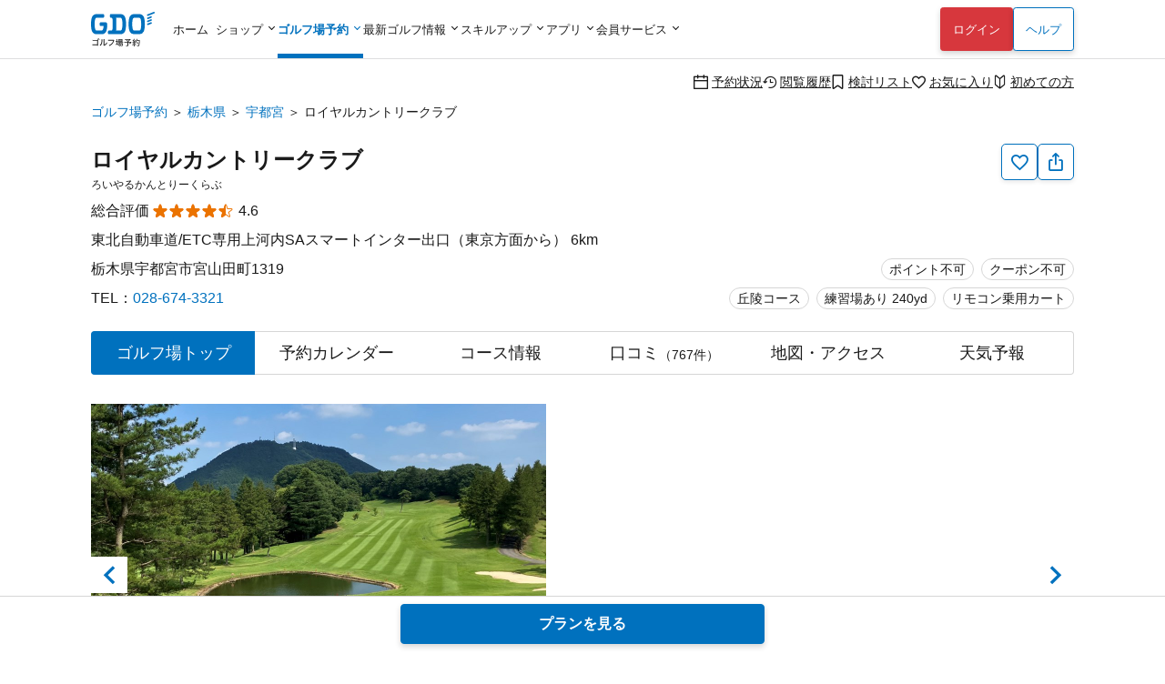

--- FILE ---
content_type: text/html; charset=utf-8
request_url: https://reserve.golfdigest.co.jp/golf-course/328501/
body_size: 28326
content:
<!DOCTYPE html>
<html lang="ja">
<head>
    
    <meta charset="UTF-8" />
<meta name="viewport" content="width=device-width, initial-scale=1.0, maximum-scale=1.0, user-scalable=no, shrink-to-fit=no,viewport-fit=cover" />
<!--
Play Your LIFE by GDO
                     .  .                   |No1 Golf Site>
    '\            .       '.                |
    O \        .            'o              |
    |--     .                               |
    /\    .                                 |
   / /  .'                                  |
^^^^^^^^^^^^^^^^^^^^^^^^^^^^^^^^^^^^^^^^^^^^^^^^^^^^^^^^^^^
We are hiring => https://company.golfdigest.co.jp/recruit/
-->
<link rel="preconnect" href="https://reserve.golfdigest.co.jp" />
<link rel="preconnect" href="https://www.googletagmanager.com" />
<link rel="preconnect" href="https://maps.gstatic.com" />
<link rel="preconnect" href="https://b.karte.io" />
<link rel="preconnect" href="https://cdn-edge.karte.io" />
<link rel="preconnect" href="https://ktid.karte-edge.io" />
<link rel="preconnect" href="https://fundingchoicesmessages.google.com" />
<link rel="preconnect" href="https://golfdigestcam.rec.edirium.co.jp" />
<link rel="preconnect" href="https://securepubads.g.doubleclick.net" />
<link rel="preconnect" href="https://s.go-mpulse.net" />


    <link rel="stylesheet" href="/gstartpts/css/pc_golfcourse.min.css?_=2025120401" />

<!-- app banner -->
<meta name="apple-itunes-app" content="app-id=484918418">

    <title>ロイヤルカントリークラブを予約する｜GDOゴルフ場予約</title>
    <meta name="keywords" content="GDO,ロイヤルカントリークラブ,栃木県,ゴルフ場詳細,ゴルフ場,予約,ゴルフダイジェスト・オンライン " />
    <meta name="description" content="ロイヤルカントリークラブ[栃木県／宇都宮]の予約はこちらから。ロイヤルカントリークラブのGDOユーザーの平均スコアデータ・コースの特徴・施設情報・服装規定/ドレスコード・レンタル情報などプレーに役立つ情報を掲載。GDO限定プランなどお得な情報を多数掲載！ゴルフ場予約はゴルフダイジェスト・オンラインで。" />
        <link rel="canonical" href="https://reserve.golfdigest.co.jp/golf-course/328501/" />

    <meta property="og:site_name" content="GDOゴルフ場予約" />
        <meta property="og:title" content="ロイヤルカントリークラブを予約する｜GDOゴルフ場予約" />
        <meta property="og:type" content="landmark" />
        <meta property="og:url" content="https://reserve.golfdigest.co.jp/golf-course/328501/" />
        <meta property="og:image" content="https://i.gimg.jp/resource/reserve/gstart/gcimg/328501/main.jpg" />
        <meta property="og:description" content="ロイヤルカントリークラブ[栃木県／宇都宮]の予約はこちらから。ロイヤルカントリークラブのGDOユーザーの平均スコアデータ・コースの特徴・施設情報・服装規定/ドレスコード・レンタル情報などプレーに役立つ情報を掲載。GDO限定プランなどお得な情報を多数掲載！ゴルフ場予約はゴルフダイジェスト・オンラインで。" />
    <meta property="og:locale" content="ja_JP" />
    <meta property="og:country-name" content="japan" />
        <meta property="og:region" content="栃木県" />
        <meta property="og:street-address" content="宇都宮市宮山田町1319" />
        <meta property="og:postal-code" content="321-0411" />
        <meta property="og:phone_number" content="028-674-3321" />

    <script>
// akam-sw.js install script version 1.3.6
"serviceWorker"in navigator&&"find"in[]&&function(){var e=new Promise(function(e){"complete"===document.readyState||!1?e():(window.addEventListener("load",function(){e()}),setTimeout(function(){"complete"!==document.readyState&&e()},1e4))}),n=window.akamServiceWorkerInvoked,r="1.3.6";if(n)aka3pmLog("akam-setup already invoked");else{window.akamServiceWorkerInvoked=!0,window.aka3pmLog=function(){window.akamServiceWorkerDebug&&console.log.apply(console,arguments)};function o(e){(window.BOOMR_mq=window.BOOMR_mq||[]).push(["addVar",{"sm.sw.s":e,"sm.sw.v":r}])}var i="/akam-sw.js",a=new Map;navigator.serviceWorker.addEventListener("message",function(e){var n,r,o=e.data;if(o.isAka3pm)if(o.command){var i=(n=o.command,(r=a.get(n))&&r.length>0?r.shift():null);i&&i(e.data.response)}else if(o.commandToClient)switch(o.commandToClient){case"enableDebug":window.akamServiceWorkerDebug||(window.akamServiceWorkerDebug=!0,aka3pmLog("Setup script debug enabled via service worker message"),v());break;case"boomerangMQ":o.payload&&(window.BOOMR_mq=window.BOOMR_mq||[]).push(o.payload)}aka3pmLog("akam-sw message: "+JSON.stringify(e.data))});var t=function(e){return new Promise(function(n){var r,o;r=e.command,o=n,a.has(r)||a.set(r,[]),a.get(r).push(o),navigator.serviceWorker.controller&&(e.isAka3pm=!0,navigator.serviceWorker.controller.postMessage(e))})},c=function(e){return t({command:"navTiming",navTiming:e})},s=null,m={},d=function(){var e=i;return s&&(e+="?othersw="+encodeURIComponent(s)),function(e,n){return new Promise(function(r,i){aka3pmLog("Registering service worker with URL: "+e),navigator.serviceWorker.register(e,n).then(function(e){aka3pmLog("ServiceWorker registration successful with scope: ",e.scope),r(e),o(1)}).catch(function(e){aka3pmLog("ServiceWorker registration failed: ",e),o(0),i(e)})})}(e,m)},g=navigator.serviceWorker.__proto__.register;if(navigator.serviceWorker.__proto__.register=function(n,r){return n.includes(i)?g.call(this,n,r):(aka3pmLog("Overriding registration of service worker for: "+n),s=new URL(n,window.location.href),m=r,navigator.serviceWorker.controller?new Promise(function(n,r){var o=navigator.serviceWorker.controller.scriptURL;if(o.includes(i)){var a=encodeURIComponent(s);o.includes(a)?(aka3pmLog("Cancelling registration as we already integrate other SW: "+s),navigator.serviceWorker.getRegistration().then(function(e){n(e)})):e.then(function(){aka3pmLog("Unregistering existing 3pm service worker"),navigator.serviceWorker.getRegistration().then(function(e){e.unregister().then(function(){return d()}).then(function(e){n(e)}).catch(function(e){r(e)})})})}else aka3pmLog("Cancelling registration as we already have akam-sw.js installed"),navigator.serviceWorker.getRegistration().then(function(e){n(e)})}):g.call(this,n,r))},navigator.serviceWorker.controller){var u=navigator.serviceWorker.controller.scriptURL;u.includes("/akam-sw.js")||u.includes("/akam-sw-preprod.js")||u.includes("/threepm-sw.js")||(aka3pmLog("Detected existing service worker. Removing and re-adding inside akam-sw.js"),s=new URL(u,window.location.href),e.then(function(){navigator.serviceWorker.getRegistration().then(function(e){m={scope:e.scope},e.unregister(),d()})}))}else e.then(function(){window.akamServiceWorkerPreprod&&(i="/akam-sw-preprod.js"),d()});if(window.performance){var w=window.performance.timing,l=w.responseEnd-w.responseStart;c(l)}e.then(function(){t({command:"pageLoad"})});var k=!1;function v(){window.akamServiceWorkerDebug&&!k&&(k=!0,aka3pmLog("Initializing debug functions at window scope"),window.aka3pmInjectSwPolicy=function(e){return t({command:"updatePolicy",policy:e})},window.aka3pmDisableInjectedPolicy=function(){return t({command:"disableInjectedPolicy"})},window.aka3pmDeleteInjectedPolicy=function(){return t({command:"deleteInjectedPolicy"})},window.aka3pmGetStateAsync=function(){return t({command:"getState"})},window.aka3pmDumpState=function(){aka3pmGetStateAsync().then(function(e){aka3pmLog(JSON.stringify(e,null,"\t"))})},window.aka3pmInjectTiming=function(e){return c(e)},window.aka3pmUpdatePolicyFromNetwork=function(){return t({command:"pullPolicyFromNetwork"})})}v()}}();</script>
<script type="application/ld+json">
        {"@context":"http://schema.org","@type":"GolfCourse","name":"ロイヤルカントリークラブ","image":"https://i.gimg.jp/resource/reserve/gstart/gcimg/328501/main.jpg","description":"ロイヤルカントリークラブ[栃木県／宇都宮]の予約はこちらから。ロイヤルカントリークラブのGDOユーザーの平均スコアデータ・コースの特徴・施設情報・服装規定/ドレスコード・レンタル情報などプレーに役立つ情報を掲載。GDO限定プランなどお得な情報を多数掲載！ゴルフ場予約はゴルフダイジェスト・オンラインで。","url":"https://reserve.golfdigest.co.jp/golf-course/328501/","address":{"@type":"PostalAddress","postalCode":"321-0411","streetAddress":"宇都宮市宮山田町1319","addressRegion":"栃木県","addressCountry":"JP","telephone":"028-674-3321"},"geo":{"@type":"GeoCoordinates","latitude":"36.72012782","longitude":"139.86070997"},"aggregateRating":{"@type":"AggregateRating","ratingValue":4.6,"bestRating":5,"ratingCount":767}}
    </script>

    <script>
    var gdo = gdo || {};
    gdo.userStatus = {"deviceType":"pc","isApp":""};
    gdo.pageStatus = {"showHeaderLogin":true,"showSPPCSwitch":true,"showFooterBackButton":false,"showScrollTopButton":true,"gcId":"328501","gcName":"ロイヤルカントリークラブ","gcPrefId":"09","gcPrefName":"栃木県","gcSmallAreaId":"9005","gcSmallAreaName":"宇都宮","gcHasCourseInfo":true,"gcHighwayName":"東北自動車道","gcHighwayId":"0004","gcHighwayIcName":"ETC専用上河内SAスマートインター出口（東京方面から）","gcCommentCount":767,"gcLatitude":36.72012782,"gcLongitude":139.86070997,"gcIsNonAffiliate":false,"gcShowType":2};
        gdo.weatherData = [{"date":"2026-01-17","amId":211,"pmId":100,"amTmp":14.24,"pmTmp":-2.06},{"date":"2026-01-18","amId":100,"pmId":100,"amTmp":8.82,"pmTmp":-0.73},{"date":"2026-01-19","amId":100,"pmId":200,"amTmp":7.9,"pmTmp":-3.49}];
</script>

    <script type="module" src="/gstartpts/js/golfcourse.js?_=2025120401"></script>
<script type="module" src="/gstartpts/js/set-tooltip.js?_=2025120401"></script>
<script type="module" src="/gstartpts/js/golfcourse-top.js?_=2025120401"></script>

<!--swiper-->
<link rel="stylesheet" href="/gstartpts/libs/swiper@11/swiper-bundle.min.css"/>
<script src="/gstartpts/libs/swiper@11/swiper-bundle.min.js"></script>
    <script src="/gstartpts/libs/QRCodeStyling@1.5.0/qr-code-styling.js"></script>
<script src="/gstartpts/js/common-util.js?_=2025120401"></script>
<script src="/gstartpts/js/anchor-smooth-scroll.js?_=2025120401" async></script>

<!-- Google Tag Manager -->
<script>
  {
    const ex = "999999,999998,999997,21216,999991,410201,999995,999994,999996,234102,115302,999990,982102,320102,999992,999109,999000,999900,222222,999993,110503,111202,112119,113504,115101,123456,123457,123458,999001,999901,999902,999903,999904,999905,999980,111111,999981,999989,320600,999988,999986,999987,373204".split(",");
    const c = new URLSearchParams(window.location.search).get("cv_gcid");
    const g = new URLSearchParams(window.location.search).get("gcid");
    const i = gdo?.planData?.gcId;
    const p = location.pathname;
    let attach = true;
    ex.forEach(id => {
      if (id == c || id == g || id == i || p.indexOf(`/${id}`) !== -1) {
        attach = false;
      }
    });
    if (attach) {
      (function(w,d,s,l,i){w[l]=w[l]||[];w[l].push({'gtm.start':
      new Date().getTime(),event:'gtm.js'});var f=d.getElementsByTagName(s)[0],
      j=d.createElement(s),dl=l!='dataLayer'?'&l='+l:'';j.async=true;j.src=
      'https://www.googletagmanager.com/gtm.js?id='+i+dl;f.parentNode.insertBefore(j,f);
      })(window,document,'script','dataLayerGDOall','GTM-4XSC');
    }
  }
</script>
<!-- End Google Tag Manager -->



<script>(window.BOOMR_mq=window.BOOMR_mq||[]).push(["addVar",{"rua.upush":"false","rua.cpush":"false","rua.upre":"false","rua.cpre":"true","rua.uprl":"false","rua.cprl":"false","rua.cprf":"false","rua.trans":"SJ-06bdb48e-98af-4a71-aab2-a7bbb308be44","rua.cook":"true","rua.ims":"false","rua.ufprl":"false","rua.cfprl":"false","rua.isuxp":"false","rua.texp":"norulematch","rua.ceh":"false","rua.ueh":"false","rua.ieh.st":"0"}]);</script>
                              <script>!function(a){var e="https://s.go-mpulse.net/boomerang/",t="addEventListener";if("False"=="True")a.BOOMR_config=a.BOOMR_config||{},a.BOOMR_config.PageParams=a.BOOMR_config.PageParams||{},a.BOOMR_config.PageParams.pci=!0,e="https://s2.go-mpulse.net/boomerang/";if(window.BOOMR_API_key="MUGEM-MSGWG-F6PNC-KCK4L-8KFDM",function(){function n(e){a.BOOMR_onload=e&&e.timeStamp||(new Date).getTime()}if(!a.BOOMR||!a.BOOMR.version&&!a.BOOMR.snippetExecuted){a.BOOMR=a.BOOMR||{},a.BOOMR.snippetExecuted=!0;var i,_,o,r=document.createElement("iframe");if(a[t])a[t]("load",n,!1);else if(a.attachEvent)a.attachEvent("onload",n);r.src="javascript:void(0)",r.title="",r.role="presentation",(r.frameElement||r).style.cssText="width:0;height:0;border:0;display:none;",o=document.getElementsByTagName("script")[0],o.parentNode.insertBefore(r,o);try{_=r.contentWindow.document}catch(O){i=document.domain,r.src="javascript:var d=document.open();d.domain='"+i+"';void(0);",_=r.contentWindow.document}_.open()._l=function(){var a=this.createElement("script");if(i)this.domain=i;a.id="boomr-if-as",a.src=e+"MUGEM-MSGWG-F6PNC-KCK4L-8KFDM",BOOMR_lstart=(new Date).getTime(),this.body.appendChild(a)},_.write("<bo"+'dy onload="document._l();">'),_.close()}}(),"".length>0)if(a&&"performance"in a&&a.performance&&"function"==typeof a.performance.setResourceTimingBufferSize)a.performance.setResourceTimingBufferSize();!function(){if(BOOMR=a.BOOMR||{},BOOMR.plugins=BOOMR.plugins||{},!BOOMR.plugins.AK){var e="true"=="true"?1:0,t="cookiepresent",n="amhrybaxgzgjg2llt5rq-f-5ad32f1b6-clientnsv4-s.akamaihd.net",i="false"=="true"?2:1,_={"ak.v":"39","ak.cp":"272665","ak.ai":parseInt("307883",10),"ak.ol":"0","ak.cr":13,"ak.ipv":4,"ak.proto":"h2","ak.rid":"9095b02a","ak.r":42951,"ak.a2":e,"ak.m":"a","ak.n":"essl","ak.bpcip":"3.15.28.0","ak.cport":51690,"ak.gh":"23.59.176.205","ak.quicv":"","ak.tlsv":"tls1.3","ak.0rtt":"","ak.0rtt.ed":"","ak.csrc":"-","ak.acc":"","ak.t":"1768660835","ak.ak":"hOBiQwZUYzCg5VSAfCLimQ==ABLrFLe996OJ71rD/DgYFfBy3WmHKKxyN2XHjfrhgAK2v+2xJg52kPAUDjleh7+l+XEQhVBMjnIunzqxBq252MMUi5EiYy3NfY/YR9+F9p/WcTCib0fHd8jMVwIFqLYRsLDu1ooXSqxndVoCWfU83RXAkO7BmsDPRrOMDoa8BRw0JZntXv18+opxY/[base64]","ak.pv":"131","ak.dpoabenc":"","ak.tf":i};if(""!==t)_["ak.ruds"]=t;var o={i:!1,av:function(e){var t="http.initiator";if(e&&(!e[t]||"spa_hard"===e[t]))_["ak.feo"]=void 0!==a.aFeoApplied?1:0,BOOMR.addVar(_)},rv:function(){var a=["ak.bpcip","ak.cport","ak.cr","ak.csrc","ak.gh","ak.ipv","ak.m","ak.n","ak.ol","ak.proto","ak.quicv","ak.tlsv","ak.0rtt","ak.0rtt.ed","ak.r","ak.acc","ak.t","ak.tf"];BOOMR.removeVar(a)}};BOOMR.plugins.AK={akVars:_,akDNSPreFetchDomain:n,init:function(){if(!o.i){var a=BOOMR.subscribe;a("before_beacon",o.av,null,null),a("onbeacon",o.rv,null,null),o.i=!0}return this},is_complete:function(){return!0}}}}()}(window);</script></head>
<body>
    
<!--include virtual="/gstartpts/include/common/pc_gtm-noscript.html"-->
<!--include virtual="/gstartpts/include/course/common/pc_body-top.html"-->

<div id="page-top"></div>
<!-- pc_global-header -->
<header id="header" class="app-hide">
  <div class="global-header">
    <div class="header-logo">
      <a href="/"><img src="/gstartpts/img/logo_reserve.min.svg?_=20241211" alt="ゴルフ場予約・検索ならGDO（ゴルフダイジェスト・オンライン）" width="70" height="38" /></a>
    </div>
    <nav class="global-navigation">
      <ul>
  <li id="list-home">
    <a href="https://www.golfdigest.co.jp/" class="autoClickCount" data-eventaction="Header" data-eventlabel="Nav_ホーム">ホーム</a>
  </li>
  <li id="list-shop"><span>ショップ</span>
    <ul style="display: block;">
      <li><a href="https://shop.golfdigest.co.jp/" class="autoClickCount" data-eventaction="Header" data-eventlabel="Nav_ゴルフショップ">ゴルフショップ<span>12万点の品揃え！国内最大級のゴルフショップ。毎日14時まで即日出荷</span></a></li>
      <li><a href="https://shop.golfdigest.co.jp/used/" class="autoClickCount" data-eventaction="Header" data-eventlabel="Nav_中古クラブ">中古クラブ<span>数万点の豊富な在庫で、人気モデルも多数取扱い！</span></a></li>
      <li><a href="https://shop.golfdigest.co.jp/sell/" class="autoClickCount" data-eventaction="Header" data-eventlabel="Nav_クラブ買取">クラブ買取<span>ゴルフクラブの買取相場を確認しながらかんたんお申し込み</span></a></li>
      <li><a href="https://shop.golfdigest.co.jp/outlet/" class="autoClickCount" data-eventaction="Header" data-eventlabel="Nav_アウトレット">アウトレット<span>人気ブランドのアウトレット商品をお得に購入</span></a></li>
      <li><a href="https://shop.golfdigest.co.jp/newshop/f/contentsid_tryshot" class="autoClickCount" data-eventaction="Header" data-eventlabel="Nav_TRY SHOT">TRY
          SHOT<span>月額1,980円～最新クラブを試せる！ゴルフ用品月額サービス</span></a></li>
      <li><a href="https://shop.golfdigest.co.jp/newshop/f/contentsid_coupon" class="autoClickCount" data-eventaction="Header" data-eventlabel="Nav_クーポン">クーポン<span>今すぐ使える！お得なクーポン多数配布中</span></a></li>
    </ul>
  </li>
  <li id="list-reserve" class="current"><span>ゴルフ場予約</span>
    <ul>
      <li><a href="/" class="autoClickCount" data-eventaction="Header" data-eventlabel="Nav_ゴルフ場予約">ゴルフ場予約<span>全国約1,900コースが24時間予約可能！</span></a></li>
      <li><a href="https://oc.golfdigest.co.jp/" class="autoClickCount" data-eventaction="Header" data-eventlabel="Nav_1人予約">1人予約<span>面倒な"調整"が一切不要な、おひとり様向けゴルフ！</span></a></li>
      <li><a href="/compe/" class="autoClickCount" data-eventaction="Header" data-eventlabel="Nav_ゴルフコンペ予約">ゴルフコンペ予約<span>幹事さんの希望条件にピッタリのゴルフ場が見つかる！</span></a>
      </li>
      <li><a href="/special/" class="autoClickCount" data-eventaction="Header" data-eventlabel="Nav_キャンペーン&amp;特集">キャンペーン&amp;特集<span>今すぐ使えるクーポンなどお得な情報が盛りだくさん！</span></a></li>
    </ul>
  </li>
  <li id="list-news"><span>最新ゴルフ情報</span>
    <dl>
      <dt>見る　<br>ゴルフ</dt>
      <dd>
        <ul>
          <li><a href="https://news.golfdigest.co.jp/" class="autoClickCount" data-eventaction="Header" data-eventlabel="Nav_ニュース">ニュース<span>国内&amp;海外ツアーの現場からゴルフニュースを最速で配信</span></a></li>
          <li><a href="https://news.golfdigest.co.jp/tournament/livescore" class="autoClickCount" data-eventaction="Header" data-eventlabel="Nav_ライブスコア">ライブスコア<span>日本人選手も躍動！海外ツアーのライブスコアを見て応援</span></a>
          </li>
        </ul>
      </dd>
      <dt>知る　<br>ゴルフ</dt>
      <dd>
        <ul>
          <li><a href="https://lesson.golfdigest.co.jp/lesson" class="autoClickCount" data-eventaction="Header" data-eventlabel="Nav_レッスン記事">レッスン記事<span>基本動作から中上級者向けの応用までヒントになる記事が満載！</span></a></li>
          <li><a href="https://lesson.golfdigest.co.jp/gear" class="autoClickCount" data-eventaction="Header" data-eventlabel="Nav_ギア情報">ギア情報<span>おすすめのギア、最新ニュース、人気ランキングをご紹介！</span></a></li>
          <li><a href="https://bruder.golfdigest.co.jp/" class="autoClickCount" data-eventaction="Header" data-eventlabel="Nav_BRUDER">BRUDER<span>ファッション、クルマ、カルチャーを中心としたライフスタイルwebマガジン</span></a></li>
          <li><a href="https://www.golfdigest.co.jp/beginner/" class="autoClickCount" data-eventaction="Header" data-eventlabel="Nav_初心者ゴルフナビ">初心者ゴルフナビ<span>初めての簡単ゴルフ入門ガイド！</span></a></li>
        </ul>
      </dd>
    </dl>

  </li>
  <li id="list-skill"><span>スキルアップ</span>
    <dl>
      <dt>学ぶ</dt>
      <dd>
        <ul>
          <li><a href="https://golftec.golfdigest.co.jp/" class="autoClickCount" data-eventaction="Header" data-eventlabel="Nav_ゴルフテック">ゴルフテック<span>上達実感96%！お悩みを可視化＆科学的アプローチであなたに最適なマンツーマンレッスンをご提供</span></a>
          </li>
          <li><a href="https://kidsgolf.golfdigest.co.jp/" class="autoClickCount" data-eventaction="Header" data-eventlabel="Nav_キッズゴルフ">キッズゴルフ<span>ゴルフダイジェスト・オンラインが運営する小・中学生向けゴルフスクール</span></a></li>
        </ul>
      </dd>
      <dt>練習<br>する</dt>
      <dd>
        <ul>
          <li><a href="https://www.golfdigest.co.jp/ttr/" class="autoClickCount" data-eventaction="Header" data-eventlabel="Nav_トップトレーサー・レンジ">トップトレーサー・レンジ<span>練習場が誰にとっても楽しく、刺激にあふれた体験に変わります</span></a>
          </li>
          <li><a href="https://dr.golfdigest.co.jp/" class="autoClickCount" data-eventaction="Header" data-eventlabel="Nav_練習場ガイド">練習場ガイド<span>全国のゴルフ練習場を都道府県や飛距離で検索</span></a></li>
        </ul>
      </dd>
      <dt>参加<br>する</dt>
      <dd>
        <ul>
          <li><a href="/event" class="autoClickCount" data-eventaction="Header" data-eventlabel="Nav_GDO主催競技・イベント">GDO主催競技・イベント<span>GDOが手掛ける最新のゴルフイベントもご紹介！</span></a></li>
          <li><a href="https://score.golfdigest.co.jp/" class="autoClickCount" data-eventaction="Header" data-eventlabel="Nav_GDOスコア（PCで登録）">GDOスコア（PCで登録）<span>スコアの管理・分析が簡単にできる！課題をみつけてスコアアップ！</span></a>
          </li>
        </ul>
      </dd>
    </dl>
  </li>
  <li id="list-app"><span>アプリ</span>
    <ul>
      <li><a href="https://shop.golfdigest.co.jp/shopapp/applp/" class="autoClickCount" data-eventaction="Header" data-eventlabel="Nav_ゴルフSHOP アプリ">ゴルフSHOP アプリ<span>GDO公式通販
            人気ゴルフ用品がお得に購入できるアプリ</span></a></li>
      <li><a href="/sp/app/lp/" class="autoClickCount" data-eventaction="Header" data-eventlabel="Nav_ゴルフ場予約 アプリ">ゴルフ場予約
          アプリ<span>ゴルフの検索・予約はアプリで、1人予約・コンペや天気予報の情報も！</span></a></li>
      <!-- <li><a href="/sp/app/hplp/" class="autoClickCount" data-eventaction="Header"
          data-eventlabel="Nav_HOT PRICE アプリ">HOT PRICE
          アプリ<span>事前購入だからできる安さ！ホップラでお得にゴルフ</span></a></li> -->
      <li><a href="https://news.golfdigest.co.jp/tournament/lp/app201407.html" class="autoClickCount" data-eventaction="Header" data-eventlabel="Nav_ゴルフニュース速報 アプリ">ゴルフニュース速報
          アプリ<span>ゴルフの今がわかる。選手情報やスイング動画も充実。</span></a></li>
      <li><a href="https://www.golfdigest.co.jp/scoreapp/applp/" class="autoClickCount" data-eventaction="Header" data-eventlabel="Nav_GDOスコア アプリ">GDOスコア
          アプリ<span>ゴルフのスコア管理。充実の分析機能！</span></a></li>
    </ul>
  </li>
  <li id="list-member"><span>会員サービス</span>
    <ul>
      <li><a href="https://myp.golfdigest.co.jp/myp/mygdotop.aspx" class="autoClickCount" data-eventaction="Header" data-eventlabel="Nav_MY GDO">MY GDO<span>GDOクラブ会員専用ページ</span></a></li>
      <li><a href="https://myp.golfdigest.co.jp/myp/yardtop.aspx" class="autoClickCount" data-eventaction="Header" data-eventlabel="Nav_ヤードプログラム">ヤードプログラム<span>現在のグレードや保有ヤード、グレード別の特典をチェック</span></a></li>
      <li><a href="https://www.golfdigest.co.jp/cp/present/" class="autoClickCount" data-eventaction="Header" data-eventlabel="Nav_プレゼントキャンペーン">プレゼント&amp;キャンペーン<span>豪華ゴルフ用品が当たるキャンペーンを随時開催中</span></a></li>
    </ul>
  </li>
</ul>
    </nav>
    <div class="login-panel"></div>
    <div class="help"><a href="https://faq.golfdigest.co.jp/" target="_blank" class="button white autoClickCount" data-eventaction="Header" data-eventlabel="Nav_ヘルプ">ヘルプ</a></div>
    <div class="user-menu">
  <ul>
    <li>
      <a class="reserve-state autoClickCount" data-eventaction="Header" data-eventlabel="Nav_予約状況" href="https://usr.golfdigest.co.jp/pg/frlogin.php?mm_rurl=https%3a%2f%2fmyp.golfdigest.co.jp%2fmyp%2freservestate.aspx"><i class="icon-calendar-blank"></i>予約状況</a>
    </li>
    <li>
      <a class="course-history autoClickCount" data-eventaction="Header" data-eventlabel="Nav_閲覧履歴" href="/compare/history/"><i class="icon-history-round"></i>閲覧履歴</a>
    </li>
    <li>
      <a class="compare-plan autoClickCount" data-eventaction="Header" data-eventlabel="Nav_検討リスト" href="/compare/plan/"><i id="header-compare-badge" class="icon-LabelBlank"></i>検討リスト</a>
    </li>
    <li>
      <a class="favorite-course autoClickCount" data-eventaction="Header" data-eventlabel="Nav_お気に入り" href="https://usr.golfdigest.co.jp/pg/frlogin.php?mm_rurl=https%3a%2f%2fmyp.golfdigest.co.jp%2fmyp%2ffavcourse.aspx"><i class="icon-HeartBlank"></i>お気に入り</a>
    </li>
    <li>
      <a class="first-time autoClickCount" data-eventaction="Header" data-eventlabel="Nav_初めての方" href="/special/first-time/"><i class="icon-BegginerBadge"></i>初めての方</a>
    </li>
  </ul>
</div>
<script>
  if (gdo.pageStatus.hideHeaderUserMenu) {
    document.querySelector("#header .global-header .user-menu")?.remove();
  }
</script>
  </div>
  <script>
  (() => {
    // ヘッダログインを表示しない場合は処理しない
    if (gdo && gdo.pageStatus && gdo.pageStatus.showHeaderLogin === false) return;

    window.addEventListener("loginUserCheckCompletedTriggered", () => {
      // if login success and SP drawer replace login link
      if (gdo.loginPanel.User) {
        const link = document.getElementById("drawer-login");
        if (link) {
          link.href = "https://usr.golfdigest.co.jp/pg/frlogout.php";
          link.textContent = "ログアウト";
          link.dataset.eventlabel = "Nav_ログアウト";
        }
      }
    })
    if (gdo?.loginPanel?.loginCheck) {
      gdo.loginPanel.loginCheck("#header .login-panel", "/gstartpts/include/login-panel/loginPC.txt?_=2025120401", "/gstartpts/include/login-panel/logoutPC.txt");
    } else {
      window.addEventListener("loginPanelLoaded", () => {
        gdo.loginPanel.loginCheck("#header .login-panel", "/gstartpts/include/login-panel/loginPC.txt?_=2025120401", "/gstartpts/include/login-panel/logoutPC.txt");
      });
    }

  })();
</script>

</header>
<!-- // pc_global-header -->

<!--
<section id="global-notice" class="global-notice app-hide">
  <p class="notice"><a href="/notice/aaa">新型コロナウイルス感染拡大に伴う影響およびご案内</a></p>
  <p class="notice"><a href="/notice/bbb">寿限無寿限無五劫のすりきれ海砂利水魚の水行末雲来末風来末食う寝るところに住むところやぶらこうじのぶらこうじパイポパイポパイポのシューリンガンシューリンガンのグーリンダイグーリンダイのポンポコピーのポンポコナーの長久命の長助</a></p>
</section>
-->



<nav class="top-section breadcrumb">
    <ul>
                <li><a class="text-link" href="https://reserve.golfdigest.co.jp">ゴルフ場予約</a></li>
                <li><a class="text-link" href="https://reserve.golfdigest.co.jp/course-guide/area/09/">栃木県</a></li>
                <li><a class="text-link" href="https://reserve.golfdigest.co.jp/course-guide/area/09/9005/">宇都宮</a></li>
                <li>ロイヤルカントリークラブ</li>
    </ul>
    <script type="application/ld+json">
        {
            "@context": "http://schema.org",
            "@type": "BreadcrumbList",
            "itemListElement": [{"@type":"ListItem","Position":1,"Name":"ゴルフ場予約","Item":"https://reserve.golfdigest.co.jp"},{"@type":"ListItem","Position":2,"Name":"栃木県","Item":"https://reserve.golfdigest.co.jp/course-guide/area/09/"},{"@type":"ListItem","Position":3,"Name":"宇都宮","Item":"https://reserve.golfdigest.co.jp/course-guide/area/09/9005/"},{"@type":"ListItem","Position":4,"Name":"ロイヤルカントリークラブ","Item":"https://reserve.golfdigest.co.jp/golf-course/328501/"}]
        }
    </script>
</nav>


<main id="golf-course" class="main-section golf-course top">

    <seciton id="gc-head" class="gc-head">
    <div class="gc-action">
  <button id="gc-favorite" class="favorite g_button secondary s iconOnly autoClickCount" aria-label="お気に入り追加削除" data-eventlabel="FavoriteButton"><i class="icon-HeartBlank"></i><span id="gc-favorite-popup" class="gc-favorite-popup"></span></button>
  <button id="gc-share" class="share g_button secondary s iconOnly autoClickCount" data-eventlabel="ShareButton" aria-label="共有する"><i class="icon-Share"></i></button>
  <section id="gc-share-panel" class="gc-share-panel popup-message" role="tooltip" data-popper-placement="top">
    <div class="qrcode"></div>
    <input class="url-input g_form" type="text" name="url" value="" />
    <div class="bottom">
      <button class="copy-link g_button secondary s">リンクをコピーする</button>
      <div class="mention-popup"></div>
      <a class="facebook-link" href="" target="_blank"><span class="circle-icon-facebook"><i class="icon-facebook"></i></span></a>
      <a class="x-link" href="" target="_blank"><span class="square-icon-x"><i class="icon-x"></i></span></a>
    </div>
    <div class="close-button"></div>
  </section>
  <section id="gc-favorite-success-panel" class="gc-favorite-success-panel popup-message" role="tooltip" data-popper-placement="top">
    <div class="title">お気に入り登録しました</div>
    <p>
      MY GDOの「お気に入りコース」から登録したゴルフ場を確認できます。<br />
      このゴルフ場からお得な情報をお送りします。<br>
      <strong>ご希望の場合は「受け取る」を選択してください。</strong>
    </p>
    <div class="segmented-button">
      <input type="radio" name="gc-favorite-getinfo" id="gc-favorite-getinfo-accept" value="1" />
      <label for="gc-favorite-getinfo-accept" tabindex="0">受け取る</label>
      <input type="radio" name="gc-favorite-getinfo" id="gc-favorite-getinfo-avoid" value="0" checked />
      <label for="gc-favorite-getinfo-avoid" tabindex="0">受け取らない</label>
    </div>
    <div class="close-button autoClickCount" data-eventlabel="SettingCompleteButton-accept"></div>
  </section>
  <div id="gc-favorite-error-dialog" class="gc-favorite-error-dialog dialog-sheet">
    <main>
      <p class="title"><i class="icon-triangle-alert"></i> お気に入り登録に失敗しました</p>
      <p class="desc">しばらく時間を置いてから、再度ご登録ください</p>
      <button class="close-button button white">閉じる</button>
    </main>
  </div>
</div>
<!-- <div id="copy-link-snackbar" class="snackbar narrow">
  <div class="body">
    <p>クリップボードにコピーされました</p>
    <div class="close-button">
      <i class="icon-close-thin"></i>
    </div>
  </div>
</div> -->
    <h1>
ロイヤルカントリークラブ    </h1>
    <p class="ruby">ろいやるかんとりーくらぶ</p>
    <div class="review">
        <span>総合評価</span>
        <div class="star"><span class="point" style="width: 4.5em;">★★★★★</span><span class="base">☆☆☆☆☆</span></div>
        <span class="avg">4.6</span>
    </div>
    <div class="course-badge">
        <span class="g_label">ポイント不可</span><span
          class="g_label">クーポン不可</span><br><span class="g_label">丘陵コース</span><span class="g_label">練習場あり 240yd</span><span class="g_label">リモコン乗用カート</span>
    </div>
    <p class="highway">
      東北自動車道/ETC専用上河内SAスマートインター出口（東京方面から）
      6km
    </p>
    <p class="address">栃木県宇都宮市宮山田町1319</p>
    <p class="tel">TEL：<a href="tel:028-674-3321">028-674-3321</a></p>
</seciton>

    <div id="gc-nav-separator"></div>
<nav id="gc-nav" class="gc-nav">
  <ul>
    <li><a href="./" data-link-type="top" class="course-top-link">ゴルフ場<br>トップ</a></li>
    <li><a href="./calendar/" data-link-type="calendar">予約<br>カレンダー</a></li>
    <li><a href="./course-info/" data-link-type="course-info">コース<br>情報</a></li>
    <li><a href="./comment/" data-link-type="comment">口コミ</a></li>
    <li><a href="./access/" data-link-type="access">地図・アクセス</a></li>
    <li><a href="./weather/" data-link-type="weather">天気予報</a></li>
  </ul>
</nav>

        <section id="gc-photos" class="gc-photos">
                <div class="swiper">
                    <div class="swiper-wrapper">
                            <div class="swiper-slide">
                                        <img src="https://i.gimg.jp/resource/reserve/gstart/gcimg/328501/main.jpg?w=1000" alt="ロイヤルカントリークラブ 画像1" />
                            </div>
                            <div class="swiper-slide">
                                        <img src="https://i.gimg.jp/resource/reserve/gstart/gcimg/328501/1.jpg?w=1000" alt="ロイヤルカントリークラブ 画像2" loading="lazy" />
                            </div>
                            <div class="swiper-slide">
                                        <img src="https://i.gimg.jp/resource/reserve/gstart/gcimg/328501/2.jpg?w=1000" alt="ロイヤルカントリークラブ 画像3" loading="lazy" />
                            </div>
                            <div class="swiper-slide">
                                        <img src="https://i.gimg.jp/resource/reserve/gstart/gcimg/328501/3.jpg?w=1000" alt="ロイヤルカントリークラブ 画像4" loading="lazy" />
                            </div>
                            <div class="swiper-slide">
                                        <img src="https://i.gimg.jp/resource/reserve/gstart/gcimg/328501/4.jpg?w=1000" alt="ロイヤルカントリークラブ 画像5" loading="lazy" />
                            </div>
                    </div>
                </div>
                <div class="button-prev"><i class="icon-arrow-left"></i></div>
                <div class="button-next"><i class="icon-arrow-right"></i></div>
        </section>
        <section id="gc-description" class="gc-description">
            <strong>四季折々の趣を感じる広々とした18ホールズ</strong>
            <div>●ビギナーからアスリートまで楽しめる大自然に囲まれた広大な18ホール<br/>●練習施設が充実しており、240ヤードドライビングレンジ20打席・アプローチ練習グリーン5面・バンカー練習グリーン1面・パッティンググリーン3面など、全ての練習が可能となっております！<br/>●30室、約40名収容可能なロッジもございます。（金曜、土曜のみ利用可能）<br/>●都心から90分！&#x3000;東北自動車道&#x3000;上河内スマートETCから7分のロケーション。</div>
        </section>
            <section id="from-golfcourse" class="from-golfcourse">
                <h2>ゴルフ場からのお知らせ</h2>
                <div class="accordion-content max-5l gradient scroll-back">
                    【重要】<br/>2014年12月4日よりコースがリニューアルいたしました。<br/>鬼怒川コース・羽黒コースの2コース36ホールから、『OUT・INコースの18ホール』の営業に変更しております。<br/><br/>※リニューアルに伴い、掲載されているコース情報も随時更新していますが、<br/>&#x3000; 一部古い情報のままの内容が含まれております。<br/>&#x3000; 皆さまにはご迷惑をおかけしまして大変申し訳ございませんが、詳しい情報をお知りになりたいお客様は、<br/>&#x3000; お手数ですがコースまでお問い合わせいただくようお願い申し上げます。<br/>&#x3000; ロイヤルカントリークラブ：028-674-3321
                    <br /><br />
                    宿泊施設の営業日は、金曜日、土曜日のみとなっております。<br/>※金曜日は素泊まり（夕食なし）のみ。<br/>
                </div>
                <button type="button" class="accordion-open button large">続きを見る<i class="icon-plus blue"></i></button>
                <button type="button" class="accordion-close button large">閉じる<i class="icon-minus blue"></i></button>
            </section>
        <section id="gc-info" class="gc-info">
            <h2>ゴルフ場基本情報</h2>
            <div class="box-area">
                <dl class="table-list">
                        <dt>住所</dt>
                        <dd>〒321-0411<br />栃木県宇都宮市宮山田町1319</dd>
                        <dt>連絡先</dt>
                        <dd>TEL：028-674-3321</dd>
                    <dt>キャンセル規定</dt>
                        <dd>
                            当該ゴルフ場ではキャンセル料規定を設けておりません。<br />
                            ※変更・キャンセルにつきましてはお早めにお手続きまたはご連絡をお願いいたします。<br />
                            ※規定はゴルフ場の方針により変更する可能性がございますので、ご了承ください。<br />
                        </dd>
                    <dt>服装規定</dt>
                    <dd>
                        クラブハウス内：<br />
                        ■スリッパ、サンダル履きでの入退場はお断りします。<br/>■Ｔシャツ、ジーンズでの入退場はお断りします。<br />
                        ラウンド中：<br />
                        ■半ズボン着用時はハイソックスの着用を推奨しております。<br/>■危険防止、熱中症対策として帽子の着用を推奨しております。<br />
                    </dd>
                    <dt>シューズ指定</dt>
                    <dd>ソフトスパイク：可<br />メタルスパイク：可<br />スパイクレス：可</dd>
                    <dt>休日（休場日）</dt>
                    <dd>臨時定休日あり</dd>
                    <dt>冬季クローズ</dt>
                    <dd>なし</dd>
                    <dt>開場日</dt>
                    <dd>1974年10月20日</dd>
                        <dt>予約開始日</dt>
                        <dd>平日：プレー日の2ヵ月前の１日<br />土曜日：プレー日の2ヵ月前の１日<br />日祝日：プレー日の2ヵ月前の１日</dd>
                        <dt>MYGDOからの<br />変更・キャンセル<br />手続き期限</dt>
                        <dd>プレー日の4日前まで</dd>
                        <dt>ラウンドスタイル</dt>
                        <dd>
                            全組セルフプレー<br />
                            リモコン乗用カートでの楽々プレー。<br/>セルフプレー
                        </dd>
                    <dt>ジュニアプレー</dt>
                    <dd>プレー可（学生証、保険証。親の同伴を有する。）<br />料金：￥3,000～<br />父母同伴プレー：可</dd>
                        <dt>コンペ</dt>
                        <dd>土日コンペ：可<br />バスパック取り扱い：なし<br />パーティ料理料金：￥1,100～<br />スコア集計：可<br />集計方法：ペリア、新ペリア、ハンディキャップ、グロス</dd>
                        <dt>カード</dt>
                        <dd>AMEX、DC、JCB、UC、VISA、ダイナース</dd>
                        <dt>宅配会社</dt>
                        <dd>ヤマト運輸</dd>
                </dl>
            </div>
        </section>
        <section id="gc-facilities" class="gc-facilities">
            <h2>施設・サービス</h2>
            <div class="box-area">
                <dl class="table-list">
                        <dt>開場時間</dt>
                        <dd>通常　7:00～</dd>
                        <dt>カート</dt>
                        <dd>
                            乗用カート(５人乗り)<br />誘導カート（リモコンあり）<br />
                            <div class="badge-list">
                                <span class="badge gray">
                                    乗り入れ不可
                                </span>
                                <span class="badge gray">
                                    スコア集計機能なし
                                </span>
                                <span class="badge gray">
                                    GPSナビなし
                                </span>
                            </div>
                        </dd>
                    <dt>練習場</dt>
                    <dd>
                        あり<br />打席数：20打席<br />距離：240ヤード<br />料金：30球：￥300<br />使用球：コースボール<br />芝から直接打てる：不可<br />
                        <div class="badge-list">
                            <span class="badge blue">
                                アプローチ練習場あり
                            </span>
                            <span class="badge blue">
                                バンカー練習場あり
                            </span>
                            <span class="badge blue">
                                ドライバー使用可
                            </span>
                        </div>
                    </dd>
                    <dt>レストラン</dt>
                        <dd>
                            あり<br />営業時間：9:30～14:00<br />昼食：9:30～14:00（料金：￥1,100～￥2,300）<br />ラストオーダー：13:40<br />
                            <div class="badge-list">
                                <span class="badge gray">
                                    朝食なし
                                </span>
                                <span class="badge gray">
                                    バイキングなし
                                </span>
                                <span class="badge gray">
                                    喫煙席なし
                                </span>
                            </div>
                        </dd>
                    <dt>お風呂</dt>
                        <dd>
                            あり<br />
                            <div class="badge-list">
                                <span class="badge gray">
                                    温泉なし
                                </span>
                                <span class="badge gray">
                                    露天風呂なし
                                </span>
                                <span class="badge gray">
                                    サウナなし
                                </span>
                                <span class="badge gray">
                                    パウダールームなし
                                </span>
                            </div>
                        </dd>
                    <dt>コンペルーム</dt>
                    <dd>あり<br />利用人数：8人～30人<br />部屋数：2室</dd>
                    <dt>宿泊施設</dt>
                        <dd>
                            あり<br />施設種類：敷地内ホテル<br />シングル（18室）：￥5,500～ /1人<br />ツイン（12室）：￥5,000～ /1人<br />禁煙室：30室<br />チェックイン：16:00～<br />チェックアウト：9:30まで<br />キャンセル料：なし<br />
                            <div class="badge-list">
                                <span class="badge gray">
                                    朝食なし
                                </span>
                                <span class="badge gray">
                                    昼食なし
                                </span>
                                <span class="badge blue">
                                    夕食あり
                                </span>
                                <span class="badge gray">
                                    温泉なし
                                </span>
                                <span class="badge gray">
                                    カラオケなし
                                </span>
                                <span class="badge gray">
                                    麻雀なし
                                </span>
                            </div>
                        </dd>
                        <dt>GDOポイント・クーポン</dt>
                        <dd>クーポン利用不可<br />ポイント利用不可</dd>
                    <dt>ナイター設備</dt>
                    <dd>なし</dd>
                        <dt>コース内お手洗い</dt>
                        <dd>設置数：3</dd>
                    <dt>ペット預かり</dt>
                    <dd>不可</dd>
                    <dt>ペット同伴ラウンド</dt>
                    <dd>不可</dd>
                    <dt>名物のお土産</dt>
                    <dd>宇都宮餃子</dd>
                    <dt>レンタルクラブ</dt>
                    <dd>あり<br />料金：￥3,300～<br />ドライバーメーカー：無名<br />アイアンメーカー：無名<br />パターメーカー：無名</dd>
                    <dt>レンタルシューズ</dt>
                    <dd>あり<br />料金：￥550～</dd>
                </dl>
            </div>
        </section>
            <section id="gc-course-info" class="gc-course-info">
                <h2>コース情報</h2>
                <div class="box-area">
                    <dl class="table-list">
                            <dt>ホール</dt>
                            <dd>18ホール　パー72</dd>
                        <dt>コース距離</dt>
                        <dd>7,077ヤード
                        </dd>
                    </dl>
                </div>
                <a href="/golf-course/328501/course-info/" class="button white large">コース情報詳細・<wbr />ホールレイアウトを見る</a>
            </section>
        <section id="gc-comment" class="gc-comment">
            <h2>口コミ・評価</h2>
                <div class="review">
                    <span>総合評価</span>
                    <div class="star"><span class="point" style="width: 4.5em">★★★★★</span><span class="base">★★★★★</span></div>
                    <span class="avg">4.6</span>
                    （767件）
                    <span class="note">総合評価は過去2年分の投稿をもとに集計しています</span>
                </div>
                    <div class="box-area">
                        <div class="review-box">
                            <div class="head">
                                <div class="review">
                                    <div>総合評価</div>
                                    <div class="star"><span class="point" style="width:  5.0em">★★★★★</span><span class="base">★★★★★</span></div>
                                    <span class="avg">5.0</span>
                                </div>
                                <ul class="user-info">
                                    <li>神奈川県　GGたまさん</li>
                                    <li>男性 52歳　平均スコア 101～110</li>
                                    <li>プレー日：<time datetime="2025-12-21">2025年12月21日</time></li>
                                </ul>
                                <div class="review-text">
                                    <h3>初級～中級者に丁度良い難易度</h3>
                                    <p>
                                        高低差ありますが、フェアウェイはフラットでラフもしっかりと刈り込まれてました。<br/>グリーンも2段グリーンもあり、上から早いコースもありますが手前から攻める意識を持つのに良い練習になりました。<br/>昼ごはんは炊き込みご飯とお味噌汁がサービスとなっていて、冷えた体に沁みました。<br/>クラブハウスは年期が入っており、謎のアートが沢山あります。<br/>お風呂は気持ち良いですが、床が冷たいのでご注意を。
                                        <span class="date">
                                          （2025年12月22日）
                                        </span>
                                    </p>
                                </div>
                            </div>
                        </div>
                    </div>
                <a href="/golf-course/328501/comment/" class="button white large">全ての口コミを見る</a>
        </section>
        <!--useful info-->
<section id="useful-info" class="useful-info">
  <h2>お役立ち情報</h2>
  <div class="horizontal-button-links">
    <a id="useful-info-facil-link" href="https://info.rurubu.travel/aff/registfrom.asp?RegistFrom=gdopc&RedirectURL=https://rurubu.travel/&utm_source=gdopc&utm_medium=affiliate" class="button white large" rel="nofollow" target="_blank"
      ><svg xmlns="http://www.w3.org/2000/svg" width="16.343" height="20" viewBox="0 0 16.343 20">
        <path
          d="M2520.686,20A2.686,2.686,0,0,1,2518,17.314V2.686A2.686,2.686,0,0,1,2520.686,0h10.971a2.686,2.686,0,0,1,2.686,2.686V17.314A2.686,2.686,0,0,1,2531.657,20Zm10.971-1.714a.972.972,0,0,0,.971-.971V2.686a.972.972,0,0,0-.971-.971h-10.971a.972.972,0,0,0-.971.971V17.314a.972.972,0,0,0,.971.971h2.8V14.513a.857.857,0,0,1-.571-1.541,5.429,5.429,0,0,1,6.514,0,.857.857,0,0,1-.571,1.541v3.773Zm-4.514,0V13.729a3.7,3.7,0,0,0-1.942,0v4.557Zm2.686-8.343a.857.857,0,1,1,0-1.714h.009a.857.857,0,0,1,0,1.714Zm-3.657,0a.857.857,0,1,1,0-1.714h.009a.857.857,0,1,1,0,1.714Zm-3.657,0a.857.857,0,0,1,0-1.714h.009a.857.857,0,1,1,0,1.714Zm7.314-3.657a.857.857,0,1,1,0-1.714h.009a.857.857,0,0,1,0,1.714Zm-3.657,0a.857.857,0,1,1,0-1.714h.009a.857.857,0,1,1,0,1.714Zm-3.657,0a.857.857,0,0,1,0-1.714h.009a.857.857,0,1,1,0,1.714Z"
          transform="translate(-2518)"
        /></svg
      >宿・ホテル・旅館を探す</a
    >
    <a id="useful-info-car-link" href="https://www.golf-rentacar.net/?utm_source=gdo&utm_medium=golf&utm_campaign=calendar_detail_saitama" class="car-link button white large" rel="nofollow" target="_blank"
      ><svg xmlns="http://www.w3.org/2000/svg" width="20" height="19.438" viewBox="0 0 20 19.438">
        <path
          d="M2533.494,18.85a2.025,2.025,0,0,1-.587-1.425V16.019h-9.663v1.406a1.989,1.989,0,0,1-.588,1.425,2.023,2.023,0,0,1-1.425.588,2,2,0,0,1-1.425-.588,2.026,2.026,0,0,1-.588-1.425V16.288a2.342,2.342,0,0,1,.044-.407l.038-.2-.169-.113a2.737,2.737,0,0,1-.375-.307,2.58,2.58,0,0,1-.756-1.831V10.138a2.606,2.606,0,0,1,.581-1.637,2.56,2.56,0,0,1,1.144-.806l.15-.056,1.319-5.175A2.6,2.6,0,0,1,2523.1.581,21.108,21.108,0,0,1,2527.994,0a21.588,21.588,0,0,1,4.9.575,2.6,2.6,0,0,1,1.906,1.882l1.319,5.175.149.056a2.639,2.639,0,0,1,1.144.806l.006.006a2.606,2.606,0,0,1,.581,1.637v3.294a2.568,2.568,0,0,1-.756,1.831c-.075.069-.15.125-.231.188l-.162.119.012.225a1.788,1.788,0,0,1,.069.487v1.144a2.006,2.006,0,0,1-2.012,2.013A2,2,0,0,1,2533.494,18.85Zm.538-1.431a.88.88,0,0,0,.256.619.855.855,0,0,0,.619.256.869.869,0,0,0,.619-.256.892.892,0,0,0,.257-.619V16.007h-.331l-.05.006h-1.369Zm-13.688,0a.87.87,0,0,0,.256.619.881.881,0,0,0,.619.256.869.869,0,0,0,.619-.256.892.892,0,0,0,.257-.619h-.007V16.013h-1.744Zm15.063-3.156a.837.837,0,0,0,.594-.244.846.846,0,0,0,.244-.593l.012-.006V10.125a.836.836,0,0,0-.243-.594.85.85,0,0,0-.594-.244.872.872,0,0,1-.85-.656l-1.463-5.744a.816.816,0,0,0-.225-.388.877.877,0,0,0-.394-.218A19.661,19.661,0,0,0,2528,1.75a19.34,19.34,0,0,0-4.487.532.846.846,0,0,0-.394.218.833.833,0,0,0-.225.394l-1.462,5.744a.91.91,0,0,1-.313.475.885.885,0,0,1-.538.181.833.833,0,0,0-.837.838v3.294a.835.835,0,0,0,.244.593.848.848,0,0,0,.594.244h14.825Zm-13.819-1.325a1.736,1.736,0,0,1,0-2.45,1.767,1.767,0,0,1,1.225-.506,1.731,1.731,0,1,1-1.225,2.957Zm.944-1.506v.006a.42.42,0,0,0-.113.281.4.4,0,0,0,.119.281.391.391,0,0,0,.281.113.4.4,0,0,0,.281-.119.416.416,0,0,0,.113-.281.384.384,0,0,0-.119-.281.418.418,0,0,0-.281-.113A.392.392,0,0,0,2522.531,11.431Zm9.563,1.5a1.728,1.728,0,0,1,0-2.444,1.74,1.74,0,0,1,1.225-.506V9.975a1.766,1.766,0,0,1,1.225.506,1.733,1.733,0,0,1-2.45,2.45Zm.944-1.5a.42.42,0,0,0-.113.281.4.4,0,0,0,.119.281.42.42,0,0,0,.281.113.4.4,0,0,0,.281-.119.42.42,0,0,0,.113-.281.387.387,0,0,0-.119-.281.418.418,0,0,0-.281-.113A.4.4,0,0,0,2533.038,11.431Zm-7.825-2.544a1.954,1.954,0,0,1-.862-.2,2.034,2.034,0,0,1-.688-.556,1.976,1.976,0,0,1-.362-1.688l.444-1.807a1.972,1.972,0,0,1,1.919-1.5h4.787a1.984,1.984,0,0,1,1.219.419,1.964,1.964,0,0,1,.7,1.081l.444,1.807a2.025,2.025,0,0,1,.012.887,2.047,2.047,0,0,1-.375.8h-.019a1.853,1.853,0,0,1-.687.556,1.959,1.959,0,0,1-.863.2Zm.181-4.131a.488.488,0,0,0-.156.244l-.443,1.806a.427.427,0,0,0,0,.2.441.441,0,0,0,.087.181.513.513,0,0,0,.156.125.492.492,0,0,0,.193.044h5.669a.433.433,0,0,0,.194-.044.511.511,0,0,0,.156-.125.521.521,0,0,0,.082-.181.367.367,0,0,0,0-.2L2530.888,5a.46.46,0,0,0-.156-.244.44.44,0,0,0-.275-.094h-4.788A.429.429,0,0,0,2525.394,4.757Z"
          transform="translate(-2518)"
        /></svg
      >レンタカーを探す</a
    >
  </div>
  <style>
    .useful-info .horizontal-button-links {
      display: flex;
      gap: 1.5em;
      justify-content: center;
    }
    .useful-info .horizontal-button-links .button {
      width: 40rem;
    }
    .useful-info .horizontal-button-links .button svg {
      transition: all 0.2s ease, color 0.2s ease;
      fill: var(--color-icon-blue);
      height: 1rem;
      transform: scale(2) translateY(-0.5px);
      margin-right: 4px;
    }
    .useful-info .horizontal-button-links .button:hover svg {
      fill: var(--color-white);
    }
  </style>
  <script>
    const dataMap = {
      "01": { areaUrl: "/area/01.html", areaId: "hokkaido", campaign: "calendar_detail_hokkaido" },
      "02": { areaUrl: "/area/02.html", areaId: "aomori", campaign: "calendar_detail_aomori" },
      "03": { areaUrl: "/area/03.html", areaId: "iwate", campaign: "calendar_detail_iwate" },
      "04": { areaUrl: "/area/04.html", areaId: "miyagi", campaign: "calendar_detail_miyagi" },
      "05": { areaUrl: "/area/05.html", areaId: "akita", campaign: "calendar_detail_akita" },
      "06": { areaUrl: "/area/06.html", areaId: "yamagata", campaign: "calendar_detail_yamagata" },
      "07": { areaUrl: "/area/07.html", areaId: "fukushima", campaign: "calendar_detail_fukushima" },
      "08": { areaUrl: "/area/08.html", areaId: "ibaraki", campaign: "calendar_detail_ibaraki" },
      "09": { areaUrl: "/area/09.html", areaId: "tochigi", campaign: "calendar_detail_tochigi" },
      10: { areaUrl: "/area/10.html", areaId: "gunma", campaign: "calendar_detail_gunma" },
      11: { areaUrl: "/area/11.html", areaId: "saitama", campaign: "calendar_detail_saitama" },
      12: { areaUrl: "/area/12.html", areaId: "chiba", campaign: "calendar_detail_chiba" },
      13: { areaUrl: "/area/13.html", areaId: "tokyo", campaign: "calendar_detail_tokyo" },
      14: { areaUrl: "/area/14.html", areaId: "kanagawa", campaign: "calendar_detail_kanagawa" },
      15: { areaUrl: "/area/19.html", areaId: "yamanashi", campaign: "calendar_detail_yamanashi" },
      16: { areaUrl: "/area/20.html", areaId: "nagano", campaign: "calendar_detail_nagano" },
      17: { areaUrl: "/area/15.html", areaId: "niigata", campaign: "calendar_detail_niigata" },
      22: { areaUrl: "/area/22.html", areaId: "shizuoka", campaign: "calendar_detail_shizuoka" },
      18: { areaUrl: "/area/16.html", areaId: "toyama", campaign: "calendar_detail_toyama" },
      19: { areaUrl: "/area/17.html", areaId: "ishikawa", campaign: "calendar_detail_ishikawa" },
      20: { areaUrl: "/area/18.html", areaId: "fukui", campaign: "calendar_detail_fukui" },
      21: { areaUrl: "/area/21.html", areaId: "gifu", campaign: "calendar_detail_gifu" },
      23: { areaUrl: "/area/23.html", areaId: "aichi", campaign: "calendar_detail_aichi" },
      24: { areaUrl: "/area/24.html", areaId: "mie", campaign: "calendar_detail_mie" },
      25: { areaUrl: "/area/25.html", areaId: "shiga", campaign: "calendar_detail_shiga" },
      26: { areaUrl: "/area/26.html", areaId: "kyoto", campaign: "calendar_detail_kyoto" },
      27: { areaUrl: "/area/27.html", areaId: "osaka", campaign: "calendar_detail_osaka" },
      28: { areaUrl: "/area/28.html", areaId: "hyogo", campaign: "calendar_detail_hyogo" },
      29: { areaUrl: "/area/29.html", areaId: "nara", campaign: "calendar_detail_nara" },
      30: { areaUrl: "/area/30.html", areaId: "wakayama", campaign: "calendar_detail_wakayama" },
      31: { areaUrl: "/area/31.html", areaId: "tottori", campaign: "calendar_detail_tottori" },
      32: { areaUrl: "/area/32.html", areaId: "shimane", campaign: "calendar_detail_shimane" },
      33: { areaUrl: "/area/33.html", areaId: "okayama", campaign: "calendar_detail_okayama" },
      34: { areaUrl: "/area/34.html", areaId: "hiroshima", campaign: "calendar_detail_hiroshima" },
      35: { areaUrl: "/area/35.html", areaId: "yamaguchi", campaign: "calendar_detail_yamaguchi" },
      36: { areaUrl: "/area/36.html", areaId: "tokushima", campaign: "calendar_detail_tokushima" },
      37: { areaUrl: "/area/37.html", areaId: "kagawa", campaign: "calendar_detail_kagawa" },
      38: { areaUrl: "/area/38.html", areaId: "ehime", campaign: "calendar_detail_ehime" },
      39: { areaUrl: "/area/39.html", areaId: "kochi", campaign: "calendar_detail_kochi" },
      40: { areaUrl: "/area/40.html", areaId: "fukuoka", campaign: "calendar_detail_fukuoka" },
      41: { areaUrl: "/area/41.html", areaId: "saga", campaign: "calendar_detail_saga" },
      42: { areaUrl: "/area/42.html", areaId: "nagasaki", campaign: "calendar_detail_nagasaki" },
      43: { areaUrl: "/area/43.html", areaId: "kumamoto", campaign: "calendar_detail_kumamoto" },
      44: { areaUrl: "/area/44.html", areaId: "oita", campaign: "calendar_detail_oita" },
      45: { areaUrl: "/area/45.html", areaId: "miyazaki", campaign: "calendar_detail_miyazaki" },
      46: { areaUrl: "/area/46.html", areaId: "kagoshima", campaign: "calendar_detail_kagoshima" },
      47: { areaUrl: "/area/47.html", areaId: "okinawa", campaign: "calendar_detail_okinawa" },
    };
    if (Object.keys(dataMap).includes(gdo.pageStatus?.gcPrefId)) {
      const data = dataMap[gdo.pageStatus.gcPrefId];
      const rurubuUrl = `https://info.rurubu.travel/aff/registfrom.asp?RegistFrom=gdopc&RedirectURL=https://rurubu.travel${data.areaUrl}&utm_source=gdopc&utm_medium=affiliate`;
      const rentacarUrl = `https://www.golf-rentacar.net/area/?area=${data.areaId}&utm_source=gdo&utm_medium=golf&utm_campaign=${data.campaign}`;
      document.getElementById("useful-info-facil-link").href = rurubuUrl;
      document.getElementById("useful-info-car-link").href = rentacarUrl;
    } else {
      document.getElementById("useful-info").classList.add("hidden");
    }
  </script>
</section>

<!--reccomend plan karte-->
<!-- karte向けのサンプルで入れているだけ　本来は
      <section id="reccomend-plan" class="reccomend-plan"></section>
      としておく必要がある
      -->
<!--
<section id="reccomend-plan" class="reccomend-plan">
  <h2>あなたへのおすすめプラン</h2>
  <table class="plan-table-list round-border">
    <tr>
      <th>プラン</th>
      <th>料金</th>
      <th>予約</th>
    </tr>
    <tr>
      <td class="plan" id="plan-342203_8609_1">
        <div class="plan-inner">
          <div class="plan-badge"><span class="badge">期間限定</span></div>
          <h3 class="name"><a rel="nofollow" class="text-link" href="/golf-course/342203/plan-detail/8609/1/">【2B保証】セルフ・乗用ナビ付・昼食付＜INスタート＞</a></h3>
          <div class="playstyle-icon">
            <ul>
              <li><span class="icon-playstyle-lunch orange"></span></li>
              <li><span class="icon-playstyle-cart-joyo blue"></span></li>
              <li><span class="icon-playstyle-2some-hosho blue"></span></li>
              <li><span class="icon-playstyle-caddie gray"></span></li>
              <li><span class="icon-playstyle-r10 blue"></span></li>
            </ul>
          </div>
          <div class="reserve-limit-text">2月29日（木）23:59まで</div>
        </div>
      </td>
      <td class="price">
        <div class="price hide-if-price-hidden"><span>総額</span>￥12,735</div>
        <div class="additional-note hide-if-price-hidden">
          <table>
            <tbody>
              <tr>
                <td>2B割増：</td>
                <td>￥2,200</td>
              </tr>
              <tr>
                <td>3B割増：</td>
                <td>￥880</td>
              </tr>
            </tbody>
          </table>
        </div>
      </td>
      <td class="reserve" data-gcid="342203" data-plan-seq="8609" data-price-seq="1" data-date="2024-02-15">
        <a rel="nofollow" class="button red small plan-available-count" href="/golf-course/342203/plan-detail/8609/1">予約する</a>
      </td>
    </tr>
  </table>
  <a href="./calendar/" class="button white large full-width">全てのプランを見る</a>
</section>
-->


<!--golfcourse weather-->
<section id="gc-weather" class="gc-weather weather">
  <h2>ピンポイント天気予報</h2>
  <div class="weather-body">
    <script>
  gdo.weather = gdo.weather || {};
  gdo.weather.weathermaster = {
    10: ["10", "晴れ", "icon_weather_100.jpg", "日中なら日差しがあり青空が広がり、夜間は星空が見られる雲の少ない陽気です。少し白っぽい空でも日差しが多いです。気温が高い場合はしっかり水分補給を心掛けましょう。"],
    21: ["21", "薄曇", "icon_weather_200.jpg", "曇り空となり、日差しを遮ります。夜間は星空をほとんど見ることができません。"],
    22: ["22", "くもり", "icon_weather_200.jpg", "曇り空となり、日差しを遮ります。夜間は星空をほとんど見ることができません。"],
    31: ["31", "小雨", "icon_weather_300.jpg", "弱めの雨が降ります。念のため雨具を用意しておきましょう。"],
    32: ["32", "弱い雨", "icon_weather_301.jpg", "雨が降ります。一旦止んでもすぐに降り出したりします。雨具を用意しておきましょう。"],
    33: ["33", "本降りの雨", "icon_weather_302.jpg", "やや強めの雨が降ります。雨具の着用をお勧めします。"],
    34: ["34", "強い雨", "icon_weather_303.jpg", "強めの雨が降ります。直接、ゴルフ場へ天候状況を確認してみましょう。"],
    35: ["35", "激しい雨", "icon_weather_303.jpg", "強めの雨が降ります。直接、ゴルフ場へ天候状況を確認してみましょう。"],
    36: ["36", "猛烈な雨", "icon_weather_303.jpg", "強めの雨が降ります。直接、ゴルフ場へ天候状況を確認してみましょう。"],
    41: ["41", "みぞれ(弱い)", "icon_weather_205.jpg", "やや弱めのみぞれが降ります。"],
    42: ["42", "みぞれ(強い)", "icon_weather_400.jpg", "やや強めのみぞれが降ります。"],
    51: ["51", "小雪", "icon_weather_205.jpg", "雪が降ります。一旦止んでもすぐに振り出したりします。"],
    52: ["52", "雪(弱い)", "icon_weather_400.jpg", "雪が降ります。一旦止んでもすぐに振り出したりします。"],
    53: ["53", "雪(強い)", "icon_weather_500.jpg", "大雪となりますのでなるべく外出は控えましょう。"],
    100: ["100", "晴", "icon_weather_100.jpg", "日中なら日差しがあり青空が広がり、夜間は星空が見られる雲の少ない陽気です。少し白っぽい空でも日差しが多いです。気温が高い場合はしっかり水分補給を心掛けましょう。"],
    101: ["101", "晴時々くもり", "icon_weather_101.jpg", "ときどき雲が日差しをさえぎりますが、おおよそ晴れます。ラウンドには過ごしやすい陽気でしょう。"],
    102: ["102", "晴一時雨", "icon_weather_102.jpg", "おおよそ晴れますが、雨が降る可能性が数時間程度あります。"],
    103: ["103", "晴時々雨", "icon_weather_102.jpg", "晴れが多いですが、ときどき雨が降ります。"],
    104: ["104", "晴一時雪", "icon_weather_104.jpg", "おおよそ晴れますが、雪が降る可能性が数時間程度あります。"],
    105: ["105", "晴時々雪", "icon_weather_104.jpg", "晴れが多いですが、ときどき雪が降ります。"],
    106: ["106", "晴一時雨か雪", "icon_weather_102.jpg", "おおよそ晴れますが、雨か雪が降る可能性が数時間程度あります。"],
    107: ["107", "晴時々雨か雪", "icon_weather_102.jpg", "晴れが多いですが、ときどき雨か雪が降ります。"],
    108: ["108", "晴一時雨か雷雨", "icon_weather_102.jpg", "おおよそ晴れますが、雨か雷雨になる可能性が数時間程度あります。"],
    110: ["110", "晴のち時々くもり", "icon_weather_111.jpg", "晴れていますが、徐々にときどき雲が日差しをさえぎります。"],
    111: ["111", "晴のちくもり", "icon_weather_111.jpg", "晴れていますが、徐々にときどき雲が日差しをさえぎります。"],
    112: ["112", "晴のち一時雨", "icon_weather_114.jpg", "晴れていますが、徐々に雨が降る可能性が数時間程度あります。"],
    113: ["113", "晴のち時々雨", "icon_weather_114.jpg", "晴れていますが、徐々にときどき雨が降ります。"],
    114: ["114", "晴のち雨", "icon_weather_114.jpg", "晴れていますが、徐々に曇り空になり、雨が降り始めてきます。"],
    115: ["115", "晴のち一時雪", "icon_weather_117.jpg", "晴れていますが、徐々に雪が降る可能性が数時間程度あります。"],
    116: ["116", "晴のち時々雪", "icon_weather_117.jpg", "晴れていますが、徐々にときどき雪が降ります。"],
    117: ["117", "晴のち雪", "icon_weather_117.jpg", "晴れていますが、徐々に曇り空になり、雪が降り始めてきます。"],
    118: ["118", "晴のち雨か雪", "icon_weather_114.jpg", "晴れていますが、徐々に雨か雪が降り始めてきます。"],
    119: ["119", "晴のち雨か雷雨", "icon_weather_114.jpg", "晴れていますが、徐々に雨か雷雨となります。"],
    120: ["120", "晴朝夕一時雨", "icon_weather_102.jpg", "朝と夕方は晴れますが、日中に雨が降る可能性が数時間程度あります。"],
    121: ["121", "晴朝のうち一時雨", "icon_weather_102.jpg", "朝は晴れますが、徐々に雨が降る可能性が数時間程度あります。"],
    122: ["122", "晴夕方一時雨", "icon_weather_102.jpg", "晴れていますが、夕方に雨が降る可能性が数時間程度あります、"],
    123: ["123", "晴山沿い雷雨", "icon_weather_103.jpg", "晴れていますが、山沿いは雷雨となる可能性があります。"],
    124: ["124", "晴山沿い雪", "icon_weather_104.jpg", "晴れていますが、山沿いは雪となる可能性があります。"],
    125: ["125", "晴午後は雷雨", "icon_weather_113.jpg", "晴れていますが、午後は雷雨になり始めてきます。"],
    126: ["126", "晴昼頃から雨", "icon_weather_114.jpg", "晴れていますが、昼ごろから雨が降り始めてきます。"],
    127: ["127", "晴夕方から雨", "icon_weather_114.jpg", "晴れていますが、夕方から雨が降り始めてきます。"],
    128: ["128", "晴夜は雨", "icon_weather_114.jpg", "日中は晴れていますが、夜は雨が降り始めてきます。"],
    129: ["129", "晴夜半から雨", "icon_weather_114.jpg", "日中は晴れていますが、夜半から雨が降り始めてきます。"],
    130: ["130", "朝のうち霧後晴", "icon_weather_100.jpg", "朝は霧が発生しますが、徐々に晴れ間が広がります。"],
    131: ["131", "晴明け方霧", "icon_weather_100.jpg", "晴れていますが、明け方に霧が発生します。"],
    132: ["132", "晴朝夕くもり", "icon_weather_101.jpg", "日中は晴れていますが、朝夕は曇り空となります。"],
    140: ["140", "晴時々雨で雷を伴う", "icon_weather_102.jpg", "晴れが多いですが、ときどき雨で雷を伴う恐れがあります。"],
    160: ["160", "晴一時雪か雨", "icon_weather_104.jpg", "晴れが多いですが、雪か雨が降る可能性が数時間程度あります。"],
    170: ["170", "晴時々雪か雨", "icon_weather_104.jpg", "晴れが多いですが、ときどき雪か雨が降ったりやんだりします。"],
    181: ["181", "晴のち雪か雨", "icon_weather_117.jpg", "晴れていますが、徐々に雪か雨が降り始めます。"],
    200: ["200", "くもり", "icon_weather_200.jpg", "曇り空となり、日差しを遮ります。夜間は星空をほとんど見ることができません。"],
    201: ["201", "くもり時々晴", "icon_weather_201.jpg", "雲が多い空模様ですが、ときどき晴れ間が差し、青空を見ることがあります。"],
    202: ["202", "くもり一時雨", "icon_weather_202.jpg", "おおよそ曇りですが、雨が降る可能性が数時間程度あります。"],
    203: ["203", "くもり時々雨", "icon_weather_202.jpg", "曇り空ですが、雨が降ったりやんだりします。"],
    204: ["204", "くもり一時雪", "icon_weather_204.jpg", "おおよそ曇り空ですが、雪が降る可能性が数時間程度あります。"],
    205: ["205", "くもり時々雪", "icon_weather_204.jpg", "雲が多い空模様ですが、ときどき雪が降ったりやんだりします。"],
    206: ["206", "くもり一時雨か雪", "icon_weather_202.jpg", "雲が多い空模様ですが、雪か雨が降る可能性が数時間程度あります。"],
    207: ["207", "くもり時々雨か雪", "icon_weather_202.jpg", "雲が多い空模様ですが、ときどき雨か雪が降ったりやんだりします。"],
    208: ["208", "くもり一時雨か雷雨", "icon_weather_202.jpg", "雲が多い空模様ですが、雨か雷雨になる可能性が数時間程度あります。"],
    209: ["209", "霧", "icon_weather_600.jpg", "霧がかった天候となり、1km先の景色が見えにくい状態になります。"],
    210: ["210", "くもりのち時々晴", "icon_weather_211.jpg", "曇りですが、徐々に雲がすくなくなり、ときどき晴れ間が広がります。"],
    211: ["211", "くもりのち晴", "icon_weather_211.jpg", "曇りですが、徐々に雲が少なくなり、晴れて日差しが差し込んできます。"],
    212: ["212", "くもりのち一時雨", "icon_weather_214.jpg", "曇りですが、徐々に雨が降る可能性が数時間程度あります。"],
    213: ["213", "くもりのち時々雨", "icon_weather_214.jpg", "曇りですが、徐々にときどき雨が降ったりやんだりします。"],
    214: ["214", "くもりのち雨", "icon_weather_214.jpg", "曇りですが、徐々に雨雲になり、雨が降り出してきます。"],
    215: ["215", "くもりのち一時雪", "icon_weather_217.jpg", "曇りですが、徐々に雪が降る可能性が数時間程度あります。"],
    216: ["216", "くもりのち時々雪", "icon_weather_217.jpg", "曇りですが、徐々にときどき雪が降ったりやんだりします。"],
    217: ["217", "くもりのち雪", "icon_weather_217.jpg", "曇りですが、徐々に雪が降り出してきます。"],
    218: ["218", "くもりのち雨か雪", "icon_weather_214.jpg", "曇りですが、徐々に雨か雪が降り出してきます。"],
    219: ["219", "くもりのち雨か雷雨", "icon_weather_214.jpg", "曇りですが、徐々に雨か雷雨となってきます。"],
    220: ["220", "くもり朝夕一時雨", "icon_weather_202.jpg", "おおよそくもりですが、朝と夕方に雨が降る可能性が数時間程度あります。"],
    221: ["221", "くもり朝のうち一時雨", "icon_weather_202.jpg", "朝は曇りですが、朝以降は雨が降る可能性が数時間程度あります。"],
    222: ["222", "くもり夕方一時雨", "icon_weather_202.jpg", "おおよそ曇りですが、夕方に雨が降る可能性が数時間程度あります。"],
    223: ["223", "くもり日中時々晴", "icon_weather_201.jpg", "おおよそ曇りですが日中にときどき晴れ間が広がります。"],
    224: ["224", "くもり昼頃から雨", "icon_weather_214.jpg", "曇りですが、昼ごろから雨が降り始めます。"],
    225: ["225", "くもり夕方から雨", "icon_weather_214.jpg", "日中は曇りですが、夕方ごろから雨が降り始めます。"],
    226: ["226", "くもり夜は雨", "icon_weather_214.jpg", "おおよそ曇りですが、夜は雨が降り始めてきます。"],
    227: ["227", "くもり夜半から雨", "icon_weather_214.jpg", "おおよそ曇りですが、深夜には雨が降り始めてきます。"],
    228: ["228", "くもり昼頃から雪", "icon_weather_217.jpg", "曇りですが、昼ごろから雪が降り始めます。"],
    229: ["229", "くもり夕方から雪", "icon_weather_217.jpg", "曇りですが、夕方ごろから雪が降り始めます。"],
    230: ["230", "くもり夜は雪", "icon_weather_217.jpg", "曇りですが、夜は雪が降り始めます。"],
    231: ["231", "海上海岸では霧か霧雨", "icon_weather_600.jpg", "海上や海岸では、霧か霧雨となります。"],
    240: ["240", "くもり時々雨で雷を伴う", "icon_weather_202.jpg", "曇りですが、ときどき雨で雷を伴う恐れがあります。"],
    250: ["250", "くもり時々雪で雷を伴う", "icon_weather_204.jpg", "曇りですが、ときどき雪が降ったりやんだりし、雷を伴う恐れがあります。"],
    260: ["260", "くもり一時雪か雨", "icon_weather_204.jpg", "曇りですが、雪か雨が降る可能性が数時間程度あります。"],
    270: ["270", "くもり時々雪か雨", "icon_weather_204.jpg", "曇りですが、ときどき雪か雨が降ったりやんだりします。"],
    281: ["281", "くもりのち雪か雨", "icon_weather_217.jpg", "曇りですが、徐々に雪か雨が降り始めます。"],
    300: ["300", "小雨", "icon_weather_300.jpg", "弱めの雨が降ります。念のため雨具を用意しておきましょう。"],
    301: ["301", "雨時々晴", "icon_weather_304.jpg", "雨がときどきやみ、晴れ間が数時間程度あり、日差しが差したります。"],
    302: ["302", "雨時々止む", "icon_weather_305.jpg", "雨ですがときどきやみます。"],
    303: ["303", "雨時々雪", "icon_weather_306.jpg", "雨が降りますが、雪混じりの雨になったり、ときどき雪が降ったりします。"],
    304: ["304", "雨か雪", "icon_weather_306.jpg", "雨か雪が降ります。"],
    306: ["306", "大雨", "icon_weather_302.jpg", "大雨となります。"],
    308: ["308", "暴風雨", "icon_weather_303.jpg", "暴風雨となりますので、外出する際には注意が必要です。"],
    309: ["309", "雨一時雪", "icon_weather_306.jpg", "雨が降っていますが、雪が降る可能性が数時間程度あります。"],
    311: ["311", "雨のち晴", "icon_weather_311.jpg", "雨が降っていますが、徐々に晴れ間が差し込み、雨がやみ青空が広がります。"],
    313: ["313", "雨のちくもり", "icon_weather_313.jpg", "雨が降っていますが、徐々に雨はやみ、曇り空に変わります。"],
    314: ["314", "雨のち時々雪", "icon_weather_315.jpg", "雨が降っていますが、徐々にときどき雪が降ったりやんだりします。"],
    315: ["315", "雨のち雪", "icon_weather_315.jpg", "雨が降っていますが、徐々に雨から雪に変わります。"],
    316: ["316", "雨か雪のち晴", "icon_weather_311.jpg", "雨か雪が降っていますが、徐々に晴れてきます。"],
    317: ["317", "雨か雪のちくもり", "icon_weather_313.jpg", "雨か雪が降っていますが、徐々に雨が上がり曇りとなります。"],
    320: ["320", "朝のうち雨のち晴", "icon_weather_311.jpg", "朝は雨が降っていますが、徐々に晴れ間が広がります。"],
    321: ["321", "朝のうち雨のちくもり", "icon_weather_313.jpg", "朝は雨が降っていますが、徐々に雨がやみ、曇りとなります。"],
    322: ["322", "雨朝晩一時雪", "icon_weather_306.jpg", "雨が降っていますが、朝晩には雪が降る可能性が数時間程度あります。"],
    323: ["323", "雨昼ごろから晴", "icon_weather_311.jpg", "雨が降っていますが次第にやみ、昼ごろから晴れ間が広がります。"],
    324: ["324", "雨夕方から晴", "icon_weather_311.jpg", "雨が降っていますが次第にやみ、夕方から晴れ間が広がります。"],
    325: ["325", "雨夜は晴", "icon_weather_315.jpg", "日中は雨が降りますが、夜は雨が上がり晴れになります。"],
    326: ["326", "雨夕方から雪", "icon_weather_315.jpg", "雨が降っていますが、夕方からは雪に変わります。"],
    327: ["327", "雨夜は雪", "icon_weather_315.jpg", "雨が降っていますが、夜には雪に変わります。"],
    328: ["328", "雨一時強くなる", "icon_weather_301.jpg", "雨が降っていますが、さらに強い雨が降る可能性が数時間程度あります。"],
    329: ["329", "雨一時みぞれ", "icon_weather_306.jpg", "雨が降っていますが、みぞれとなる可能性が数時間程度あります。"],
    340: ["340", "雪か雨", "icon_weather_400.jpg", "雪か雨が降ります。"],
    350: ["350", "雨で雷を伴う", "icon_weather_203.jpg", "雨で雷を伴う恐れがあります。"],
    361: ["361", "雪か雨のち晴", "icon_weather_411.jpg", "雪か雨が降りますが次第にやみ、晴れ間が広がります。"],
    371: ["371", "雪か雨のちくもり", "icon_weather_413.jpg", "雨か雪が降りますが、徐々にやみ曇りとなります。"],
    400: ["400", "雪", "icon_weather_400.jpg", "雪が降ります。一旦止んでもすぐに振り出したりします。"],
    401: ["401", "雪時々晴", "icon_weather_401.jpg", "雪がときどきやみ、晴れ間が数時間程度あり、日差しが差したります。"],
    402: ["402", "雪時々止む", "icon_weather_402.jpg", "雪が降りますが、ときどきやんだりします。"],
    403: ["403", "雪時々雨", "icon_weather_403.jpg", "雪が降りますが、雪混じりの雨になったり、ときどき雨が降ったりします。"],
    405: ["405", "大雪", "icon_weather_500.jpg", "大雪となりますのでなるべく外出は控えましょう。"],
    406: ["406", "風雪強い", "icon_weather_500.jpg", "雪が降り、風が強い日となります。外出はなるべく控えましょう。"],
    407: ["407", "暴風雪", "icon_weather_500.jpg", "暴風雪となります。外出はなるべく控えましょう。"],
    409: ["409", "雪一時雨", "icon_weather_403.jpg", "雪が降りますが、気温の上昇により雨に変わります。"],
    411: ["411", "雪のち晴", "icon_weather_411.jpg", "雪が降っていますが、徐々に晴れ間が差し込み、雪がやみ青空が広がります。"],
    413: ["413", "雪のちくもり", "icon_weather_413.jpg", "雪が降っていますが、徐々に雪はやみ、曇り空に変わります。"],
    414: ["414", "雪のち雨", "icon_weather_414.jpg", "雪が降っていますが、徐々に雨に変わります。"],
    420: ["420", "朝のうち雪のち晴", "icon_weather_411.jpg", "朝は雪が降りますが次第に晴れ、青空が広がります。"],
    421: ["421", "朝のうち雪のちくもり", "icon_weather_413.jpg", "朝は雪が降りますが次第にやみ、曇り空と変わります。"],
    422: ["422", "雪昼頃から雨", "icon_weather_414.jpg", "雪が降りますが、昼ごろから雨に変わります。"],
    423: ["423", "雪夕方から雨", "icon_weather_414.jpg", "雪が降りますが、夕方から雨に変わります。"],
    424: ["424", "雪夜半から雨", "icon_weather_414.jpg", "雪が降りますが、深夜には雨にかわります。"],
    425: ["425", "雪一時強く降る", "icon_weather_500.jpg", "雪が降っていますが、さらに強く雪が降る可能性が数時間程あります。"],
    426: ["426", "雪のちみぞれ", "icon_weather_400.jpg", "雪が降っていますが、徐々にみぞれとなります。"],
    427: ["427", "雪一時みぞれ", "icon_weather_400.jpg", "雪が降っていますが、みぞれとなる可能性が数時間程度あります。"],
    450: ["450", "雪で雷を伴う", "icon_weather_404.jpg", "雪が降り、雷を伴う恐れがあります。"],
  };
  gdo.weather.uvmaster = {
    1: ["1", "icon_uv_1.jpg", "紫外線は弱いです。安心して屋外ですごせます。"],
    2: ["2", "icon_uv_2.jpg", "紫外線は弱いため、特別に紫外線対策をするほどではありません。"],
    3: ["3", "icon_uv_3.jpg", "日中の紫外線は強くはありませんが、紫外線対策をしておくと安心です。"],
    4: ["4", "icon_uv_4.jpg", "日中の紫外線は強いです。ラウンドする際は、しっかりと紫外線対策をしましょう。"],
    5: ["5", "icon_uv_5.jpg", "日中の紫外線は非常に強いです。日焼け止めに加え、肌の露出を避けるようにする事がより効果的になります。"],
  };
  gdo.weather.windmaster = {
    0: ["0", "icon_winddirection_0.jpg", "北"],
    1: ["1", "icon_winddirection_1.jpg", "北北東"],
    2: ["2", "icon_winddirection_2.jpg", "北東"],
    3: ["3", "icon_winddirection_3.jpg", "東北東"],
    4: ["4", "icon_winddirection_4.jpg", "東"],
    5: ["5", "icon_winddirection_5.jpg", "東南東"],
    6: ["6", "icon_winddirection_6.jpg", "南東"],
    7: ["7", "icon_winddirection_7.jpg", "南南東"],
    8: ["8", "icon_winddirection_8.jpg", "南"],
    9: ["9", "icon_winddirection_9.jpg", "南南西"],
    10: ["10", "icon_winddirection_10.jpg", "南西"],
    11: ["11", "icon_winddirection_11.jpg", "西南西"],
    12: ["12", "icon_winddirection_12.jpg", "西"],
    13: ["13", "icon_winddirection_13.jpg", "西北西"],
    14: ["14", "icon_winddirection_14.jpg", "北西"],
    15: ["15", "icon_winddirection_15.jpg", "北北西"],
  };
</script>

  </div>
  <a href="./weather/" class="button white large">天気予報の詳細を見る</a>
</section>

            <section id="gc-score" class="gc-score">
                <h2>GDOユーザーのスコアデータ分析</h2>
                <table class="round-border">
                    <tr>
                        <th>GDOユーザーの平均スコア</th>
                        <th>平均スコア</th>
                        <th>平均パット数</th>
                        <th>平均FWキープ率</th>
                        <th>平均バーディー率</th>
                        <th>平均パーオン率</th>
                    </tr>
                        <tr>
                            <th class="left">～85</th>
                            <td>82.41</td>
                            <td>32.41</td>
                            <td>25.2％</td>
                            <td>5.5％</td>
                            <td>37.6％</td>
                        </tr>
                        <tr>
                            <th class="left">86～95</th>
                            <td>91.81</td>
                            <td>34.38</td>
                            <td>19.0％</td>
                            <td>2.3％</td>
                            <td>20.5％</td>
                        </tr>
                        <tr>
                            <th class="left">96～105</th>
                            <td>100.56</td>
                            <td>36.25</td>
                            <td>16.6％</td>
                            <td>1.1％</td>
                            <td>12.4％</td>
                        </tr>
                        <tr>
                            <th class="left">106～</th>
                            <td>114.56</td>
                            <td>39.68</td>
                            <td>7.7％</td>
                            <td>0.7％</td>
                            <td>6.5％</td>
                        </tr>
                </table>
            </section>
            <section id="gdo-staff-review" class="gdo-staff-review">
                <h2>GDOおすすめコメント</h2>
                <dl>
                        <dt>コース情報</dt>
                        <dd>
                            <p>2014年12月にコースがリニューアルされ、OUTとINからなる全18ホールになりました。OUTコースは旧羽黒コースのINが引き継がれており、植栽を主体とした林間風のレイアウトに仕上がっています。池越えやバンカーもあまり多くないので、初心者でも楽しんでラウンドできます。INコースは10番から14番ホールが旧鬼怒川コースを基にしており、アメリカンスタイルのテクニカルで挑戦的なゴルフが楽しめます。</p>
                        </dd>
                        <dt>施設情報</dt>
                        <dd>
                            <p>クラブハウスは落ち着いた雰囲気で、広々として開放感のある空間で食事ができるレストランや、美しい木々の緑を眺めながら入浴できる大浴場などの設備が整っています。またロッジタイプの宿泊施設が併設されているので、一泊して時間を気にせず、ゆったりとゴルフを楽しむことも可能です。ロッジにはクラブハウスとは別にレストランも付随しており、1泊2食付きの宿泊パックも利用できます。また250ヤード30打席の広大な練習場も併設されています。</p>
                        </dd>
                        <dt>アクセス・周辺情報</dt>
                        <dd>
                            <p>栃木県宇都宮市にあるゴルフ場です。近隣には日光東照宮などの史跡や、多数の温泉があります。車で向かう場合は、東北自動車道上河内ICから県道159号線を経由しておよそ8km、15分ほどの道のりです。電車を利用する場合は、JR宇都宮駅で下車したのちタクシーに乗り換えておよそ24km、35分ほどの道のりです。また、土日・祝日のみJR宇都宮駅からクラブバスも利用できます（8時30分発）。クラブバスの詳細についてはゴルフ場にお問い合わせください。</p>
                        </dd>
                </dl>
            </section>
        <section id="gc-related" class="gc-related">
        </section>
        <!--favorite-bottom-->
<section id="favorite-bottom" class="favorite-bottom">
  <div class="bordered-box">
    <h2>お気に入り登録</h2>
    <p>優待情報を​手に​入れる​チャンス！<br>​ゴルフ場を​お気に​入り登録し、​メールマガジンの​受信設定を​行うと、​ご登録いただいている​メールアドレス宛に​情報を​お届けします。​</p>
    <p class="note">ゴルフ場やタイミングによって案内を行わない場合があります。</p>
    <button type="button" id="gc-favorite-bottom" class="g_button secondary l autoClickCount" data-eventaction="gc-top-bottom" data-eventlabel="FavoriteButton-Bottom">
      <span class="not-active"><i class="icon-HeartBlank left"></i>このゴルフ場をお気に入り登録<span class="narrow-hide">する</span></span>
      <span class="active"><i class="icon-HeartFill left"></i>お気に入り登録済（一覧で確認<span class="narrow-hide">する</span>）</span>
    </button>
    <div id="gc-favorite-success-panel-bottom" class="gc-favorite-success-panel-bottom">
      <div class="popup">
        <div class="title">お気に入り登録しました</div>
        <p>
          MY GDOの「お気に入りコース」から登録したゴルフ場を確認できます。<br>
          このゴルフ場からお得な情報をお送りします。<br>
          <strong>ご希望の場合は「受け取る」を選択してください。</strong>
        </p>
        <div class="segmented-button">
          <input type="radio" name="gc-favorite-getinfo-bottom" id="gc-favorite-getinfo-accept-bottom" value="1">
          <label for="gc-favorite-getinfo-accept-bottom" tabindex="0">受け取る</label>
          <input type="radio" name="gc-favorite-getinfo-bottom" id="gc-favorite-getinfo-avoid-bottom" value="0" checked="">
          <label for="gc-favorite-getinfo-avoid-bottom" tabindex="0">受け取らない</label>
        </div>
        <div class="close-button autoClickCount" data-eventaction="gc-top-bottom" data-eventlabel="SettingCompleteButton-bottom-avoid"></div>
        <div class="loading-box">
          <div class="spinner"></div>
        </div>
      </div>
    </div>
  </div>
</section>
<!--reccomend golfcourse-->
<!--
<section id="reccomend-gc" class="reccomend-gc">
  <h2>あなたへおすすめのゴルフ場</h2>
  <ul class="course-box-list">
    <li>
      <a href="#">
        <div class="image">
          <img src="https://i.gimg.jp/resource/reserve/golfcourseimage/373203-1.jpg?w=200" alt="" />
          <span class="badge">神奈川県</span>
        </div>
        <div class="body">
          <h3>GDO茅ヶ崎ゴルフリンクス （旧茅ヶ崎ゴルフ倶楽部）</h3>
          <div class="starwrap">
            <div class="star">
              <span class="point" style="width: 4.1em">★★★★★</span>
              <span class="base">★★★★★</span>
            </div>
            <span class="count">4.1</span>
          </div>
          <div class="price"><span>総額</span>￥5,900～</div>
        </div>
      </a>
    </li>
    <li>
      <a href="#">
        <div class="image">
          <img src="https://i.gimg.jp/resource/reserve/golfcourseimage/440102-1.jpg?w=200" alt="" />
          <span class="badge">静岡県</span>
        </div>
        <div class="body">
          <h3>朝霧ジャンボリーゴルフクラブ</h3>
          <div class="starwrap">
            <div class="star">
              <span class="point" style="width: 2.5em">★★★★★</span>
              <span class="base">★★★★★</span>
            </div>
            <span class="count">2.5</span>
          </div>
          <div class="price"><span>総額</span>￥15,900～</div>
        </div>
      </a>
    </li>
    <li>
      <a href="#">
        <div class="image">
          <img src="https://i.gimg.jp/resource/reserve/golfcourseimage/432401-1.jpg?w=200" alt="" />
          <span class="badge">神奈川県</span>
        </div>
        <div class="body">
          <h3>隨縁カントリークラブセンチュリー富士コース</h3>
          <div class="starwrap">
            <div class="star">
              <span class="point" style="width: 2.5em">★★★★★</span>
              <span class="base">★★★★★</span>
            </div>
            <span class="count">2.5</span>
          </div>
          <div class="price"><span>総額</span>￥115,900～</div>
        </div>
      </a>
    </li>
    <li>
      <a href="#">
        <div class="image">
          <img src="https://i.gimg.jp/resource/reserve/golfcourseimage/432401-1.jpg?w=200" alt="" />
          <span class="badge">神奈川県</span>
        </div>
        <div class="body">
          <h3>隨縁カントリークラブセンチュリー富士コース</h3>
          <div class="starwrap">
            <div class="star">
              <span class="point" style="width: 2.5em">★★★★★</span>
              <span class="base">★★★★★</span>
            </div>
            <span class="count">2.5</span>
          </div>
          <div class="price"><span>総額</span>￥115,900～</div>
        </div>
      </a>
    </li>
    <li>
      <a href="#">
        <div class="image">
          <img src="https://i.gimg.jp/resource/reserve/golfcourseimage/432401-1.jpg?w=200" alt="" />
          <span class="badge">神奈川県</span>
        </div>
        <div class="body">
          <h3>隨縁カントリークラブセンチュリー富士コース</h3>
          <div class="starwrap">
            <div class="star">
              <span class="point" style="width: 2.5em">★★★★★</span>
              <span class="base">★★★★★</span>
            </div>
            <span class="count">2.5</span>
          </div>
          <div class="price"><span>総額</span>￥115,900～</div>
        </div>
      </a>
    </li>
  </ul>
</section>
-->

<!--nearby courses-->
<section id="nearby-courses" class="nearby-courses"></section>

<!--course guide links-->
<section id="course-guide-links" class="course-guide-links"></section>

</main>

<section id="bottom-tab-navigation" class="hidden">
  <div class="bottom-tab-navigation">
    <a href="./calendar/" class="calendar-link submit-button button midlarge blue">プランを見る</a>
  </div>
</section>

<!--
  footer super banner
  top: エリア指定
  ゴルフ場：都道府県指定
-->
<section id="ad_footer_super-banner" class="top-section">
  <div class="ad-area">
    <div id="footersuperbanner" style="height: 90px; width: 728px; margin: 0 auto"></div>
  </div>
  <script>
    var googletag = googletag || {};
    googletag.cmd = googletag.cmd || [];
    googletag.cmd.push(function () {
      let area = false;
      let pref = false;
      const areaMap = {
        1: "北海道・東北",
        2: "関東・甲信越",
        3: "中部",
        4: "近畿",
        5: "中国・四国",
        6: "九州・沖縄",
      };
      // 予約トップならエリア
      if (location.pathname == "/") {
        let cookieRegion = gdo.f.ReadCookie("gdoSearchConditionRegionId")?.split(",")[0];
        if (!cookieRegion) cookieRegion = 2; // 関東・甲信越
        if (areaMap[cookieRegion]) {
          area = areaMap[cookieRegion];
        }
      }
      // ゴルフ場なら都道府県
      if (location.pathname.match(/\/golf-course\/\d+\//g) && gdo?.pageStatus?.gcPrefName) {
        pref = gdo.pageStatus.gcPrefName;
      }
      if (area) {
        // console.log("superbanner area", area);
        googletag.defineSlot("/67530057/PC_GDO_RESERVE_728x90_FOTTER", [728, 90], "footersuperbanner").setTargeting("エリア", [area]).addService(googletag.pubads());
      } else if (pref) {
        // console.log("superbanner pref", pref);
        googletag.defineSlot("/67530057/PC_GDO_RESERVE_728x90_FOTTER", [728, 90], "footersuperbanner").setTargeting("都道府県", [pref]).addService(googletag.pubads());
      } else {
        // console.log("superbanner normal");
        googletag.defineSlot("/67530057/PC_GDO_RESERVE_728x90_FOTTER", [728, 90], "footersuperbanner").addService(googletag.pubads());
      }
      googletag.pubads().collapseEmptyDivs();
      googletag.enableServices();
    });
    googletag.cmd.push(function () {
      googletag.display("footersuperbanner");
    });
  </script>
  <script src="https://www.googletagservices.com/tag/js/gpt.js"></script>
</section>


<section id="pcsp-link" class="top-section app-hide">
  <div class="pcsp-link">［ <button type="button" id="pcsp-link-button" class="button plain blue">SP版で表示</button> ］</div>
  <script>
    document.getElementById("pcsp-link-button").addEventListener("click", () => {
      gdo.f.CookieClear("spnomo", ".golfdigest.co.jp", "/");
      gdo.f.SetCookie("spnomo", "2", 0.04166, location.hostname, "/", false); // 1hour
      var searchParams = new URLSearchParams(window.location.search);
      searchParams.set("spnomo", "2");
      window.location.search = searchParams.toString();
    });
    // 切り替えスイッチを表示しない場合は削除
    if (gdo && gdo.pageStatus && gdo.pageStatus.showSPPCSwitch === false) {
      document.getElementById("pcsp-link").remove();
    }
  </script>
</section>
<!-- 予約横導線-->
<section id="reserve-servece-link" class="top-section reserve-servece-link">
  <ul>
    <li><a href="/" class="autoClickCount" data-eventaction="Footer_横導線" data-eventlabel="ゴルフ場予約">ゴルフ場予約</a></li>
    <!-- <li><a href="https://hotprice.golfdigest.co.jp/" class="autoClickCount" data-eventaction="Footer_横導線" data-eventlabel="HOT PRICE（格安チケット）">格安チケット<br>HOT PRICE</a></li> -->
    <li><a href="/compe/" class="autoClickCount" data-eventaction="Footer_横導線" data-eventlabel="ゴルフコンペ予約">ゴルフコンペ予約</a></li>
    <li><a href="https://oc.golfdigest.co.jp/" class="autoClickCount" data-eventaction="Footer_横導線" data-eventlabel="1人予約">1人予約</a></li>
    <li><a href="/special/" class="autoClickCount" data-eventaction="Footer_横導線" data-eventlabel="キャンペーン&amp;特集">キャンペーン&特集</a></li>
  </ul>
</section>
<!-- //予約横導線-->

<!-- pc-global-footer -->
<footer id="global-footer" class="app-hide normal">
  <div class="service-link">
  <dl>
    <dt>サービス</dt>
    <dd>
      <ul>
        <li><a class="autoClickCount" data-eventaction="Footer_サービス" data-eventlabel="ゴルフショップ" href="https://shop.golfdigest.co.jp/">ゴルフショップ</a></li>
        <li><a class="autoClickCount" data-eventaction="Footer_サービス" data-eventlabel="クラブ買取" href="https://shop.golfdigest.co.jp/sell/">クラブ買取</a></li>
        <li><a class="autoClickCount" data-eventaction="Footer_サービス" data-eventlabel="ゴルフ場予約" href="/">ゴルフ場予約</a></li>
        <li><a class="autoClickCount" data-eventaction="Footer_サービス" data-eventlabel="ゴルフニュース" href="https://news.golfdigest.co.jp/">ゴルフニュース</a></li>
        <li><a class="autoClickCount" data-eventaction="Footer_サービス" data-eventlabel="ギア情報" href="https://lesson.golfdigest.co.jp/gear/">ギア情報</a></li>
        <li><a class="autoClickCount" data-eventaction="Footer_サービス" data-eventlabel="競技・イベント" href="/event/">競技・イベント</a></li>
        <li><a class="autoClickCount" data-eventaction="Footer_サービス" data-eventlabel="レッスン・練習" href="https://lesson.golfdigest.co.jp/lesson/">レッスン・練習</a></li>
        <li><a class="autoClickCount" data-eventaction="Footer_サービス" data-eventlabel="GDOスコア" href="https://score.golfdigest.co.jp/">GDOスコア</a></li>
        <li><a class="autoClickCount" data-eventaction="Footer_サービス" data-eventlabel="ゴルフ旅行" href="https://travel.golfdigest.co.jp/">ゴルフ旅行</a></li>
        <li><a class="autoClickCount" data-eventaction="Footer_サービス" data-eventlabel="プレゼント" href="https://www.golfdigest.co.jp/cp/present/">プレゼント</a></li>
        <li><a class="autoClickCount" data-eventaction="Footer_サービス" data-eventlabel="ゴルフテック" href="https://golftec.golfdigest.co.jp/">ゴルフテック</a></li>
        <li><a class="autoClickCount" data-eventaction="Footer_サービス" data-eventlabel="ゴルフガレージ" href="https://www.golfdigest.co.jp/golfgarage/">ゴルフガレージ</a></li>
        <li><a class="autoClickCount" data-eventaction="Footer_サービス" data-eventlabel="BRUDER（ブルーダー）" href="https://bruder.golfdigest.co.jp/">BRUDER（ブルーダー）</a></li>
        <li><a class="autoClickCount" data-eventaction="Footer_サービス" data-eventlabel="フットゴルフナビ" href="https://special.golfdigest.co.jp/footgolf/">フットゴルフナビ</a></li>
        <li><a class="autoClickCount" data-eventaction="Footer_サービス" data-eventlabel="キッズゴルフ" href="https://kidsgolf.golfdigest.co.jp/">キッズゴルフ</a></li>
      </ul>
    </dd>
  </dl>
  <div id="return-to-top" class="return-to-top">
    <a href="#page-top" class="button blue autoClickCount" data-eventlabel="PageTop" data-eventcategory="Navigation" aria-label="ページTOPへスクロール"><i class="icon-arrow-up"></i></a>
  </div>
</div>
<script>
  const serviceLink = document.querySelector("#global-footer .service-link");
  const returnToTop = document.querySelector("#global-footer .return-to-top");

  // スクロール位置を監視するための変数
  let lastScrollY = window.scrollY;

  window.addEventListener("scroll", function () {
    // ボトムタブアリの場合はずらす
    const bottomTab = document.getElementById("bottom-tab-navigation");
    if (bottomTab && !bottomTab.classList.contains("hidden")) {
      returnToTop.classList.add("w-bottom-tab");
    } else {
      returnToTop.classList.remove("w-bottom-tab");
    }

    // 現在のスクロール量
    const currentScrollY = window.scrollY;
    // スクロール方向を判定（上方向：true、下方向：false）
    const isScrollingUp = currentScrollY < lastScrollY;
    // 画面の高さ
    const windowHeight = window.innerHeight;
    // serveceLinkの表示位置取得
    const serviceLinkBottomPos = serviceLink.getBoundingClientRect().bottom;

    if (windowHeight > serviceLinkBottomPos || currentScrollY < 200) {
      // フッターが画面内に表示されている場合は固定を解除
      returnToTop.classList.remove("fixed");
    } else {
      // フッターが表示されていない場合はスクロール方向で判定
      if (isScrollingUp) {
        returnToTop.classList.add("fixed");
      } else {
        returnToTop.classList.remove("fixed");
      }
    }

    // 次回の比較のために現在のスクロール位置を保存
    lastScrollY = currentScrollY;
  });
</script>
  <div class="global-footer wide">
  <div class="wrapper">
    <div class="logo-area">
      <div class="gdo">
        <a href="https://www.golfdigest.co.jp/"><img src="https://www.golfdigest.co.jp/herokupts/images/common/logo_white.svg" alt="GDO" width="116" height="41"></a>
      </div>
      <div class="sns">
        <a href="https://www.golfdigest.co.jp/special/social/">SNS公式アカウント一覧</a> <i class="icon-arrow-right"></i>
        <!-- <a href="https://www.golfdigest.co.jp/special/social/default.asp#lineArea"><img
              src="https://www.golfdigest.co.jp/herokupts/images/common/icon_sns_line.svg" alt="LINE" width="32"
              height="32"></a>
          <a href="https://www.golfdigest.co.jp/special/social/default.asp#fbArea"><img
              src="https://www.golfdigest.co.jp/herokupts/images/common/icon_sns_facebook.svg" alt="facebook" width="16"
              height="32"></a>
          <a href="https://www.golfdigest.co.jp/special/social/default.asp#twArea"><img
              src="https://www.golfdigest.co.jp/herokupts/images/common/icon_sns_twitter.svg" alt="twitter" width="32"
              height="26"></a>
          <a href="https://www.golfdigest.co.jp/special/social/default.asp#instaArea"><img
              src="https://www.golfdigest.co.jp/herokupts/images/common/icon_sns_instagram.svg" alt="instagram"
              width="32" height="32"></a> -->
      </div>
    </div>
    <section>
      <h3>コーポレートサイト</h3>
      <ul>
        <li><a href="https://company.golfdigest.co.jp/">コーポレートサイトTOP</a></li>
        <li><a href="https://company.golfdigest.co.jp/brand/">私たちの思い</a></li>
        <li><a href="https://company.golfdigest.co.jp/service/">サービス・事業</a></li>
        <li><a href="https://company.golfdigest.co.jp/ir/">投資家の皆さまへ</a></li>
        <li><a href="https://company.golfdigest.co.jp/sustainability/">サステナビリティ</a></li>
        <li><a href="https://company.golfdigest.co.jp/corp/">企業情報</a></li>
        <li><a href="https://company.golfdigest.co.jp/recruit/">採用情報</a></li>
      </ul>
    </section>

    <section>
      <h3>サポート</h3>
      <ul>
        <li><a href="https://www.golfdigest.co.jp/sitemap/">サイトマップ</a></li>
        <li><a href="https://cs.golfdigest.co.jp/pc/inquiry/category-selection">お問い合わせ</a></li>
        <li><a href="https://faq.golfdigest.co.jp/">ヘルプ</a></li>
        <li><a href="https://usr.golfdigest.co.jp/enq/enq_form.php?qIds=WtK5xbvCavNW&amp;car=top_f_t07">ご意見・ご要望</a>
        </li>
      </ul>
    </section>

    <section>
      <h3>ポリシー</h3>
      <ul>
        <li><a href="https://company.golfdigest.co.jp/reg/19.html">総合利用規約</a></li>
        <li><a href="https://company.golfdigest.co.jp/reg/20.html">個人情報保護ポリシー</a></li>
        <li><a href="https://company.golfdigest.co.jp/reg/24.html">推奨環境について</a></li>
        <li><a href="https://company.golfdigest.co.jp/reg/21.html">特定商取引法に基づく表示</a></li>
        <li><a href="https://company.golfdigest.co.jp/reg/22.html">古物営業法に基づく表示</a></li>
        <li><a href="https://company.golfdigest.co.jp/reg/23.html">資金決済法に基づく表示</a></li>
        <li><a href="https://company.golfdigest.co.jp/customer_abuse/">カスタマーハラスメント基本方針</a></li>
      </ul>
    </section>

    <section>
      <h3>広告掲載</h3>
      <ul>
        <li><a href="https://company.golfdigest.co.jp/service/media/">広告掲載について</a></li>
        <li><a href="https://company.golfdigest.co.jp/corp/pr/">プレスリリース</a></li>
        <!-- <li><a href="https://www.golfdigest.co.jp/prepre/affiliate/default.asp">アフィリエイトプログラム</a></li> -->
      </ul>
    </section>
  </div>
</div>
  <div class="global-footer-foot">
    <div class="copyright">© Golf Digest Online Inc.</div>
    <div class="truste"><a href="https://company.golfdigest.co.jp/kiyaku/id=20"><img loading="lazy" alt="TRUSTe"
          src="/gstartpts/img/click_velify_seal.png" width="118" height="37"></a>
    </div>
  </div>
</footer>
<!-- // pc-global-footer -->


<script src="/gstartpts/js/popper.min.js?_=2025120401"></script>
<script>
  var gdo = gdo || {};
  function initGoogleMapLib() {
    gdo.initGoogleMapLibFired = true;
    window.dispatchEvent(new Event("initGoogleMapLibFired"));
  }
</script>
<script id="googleMapLib" defer src="https://maps.googleapis.com/maps/api/js?key=AIzaSyB3FvVbnc9k9693vmaHHmFpyoAeYnYIyOo&language=ja&region=JP&libraries=places&callback=initGoogleMapLib"></script>

<!-- karteTag -->
<div id="measureTag"></div>
<div id="loginTag"></div>
<div id="userTag"></div>
<script src="/gstartpts/js/jquery-3.7.0.min.js"></script>
<script type="text/javascript" src="/gstartpts/js/karte.js?_=2025120401" charset="utf-8"></script>
<!-- karteTag -->

<script type="text/javascript"  src="/YIyVeyVUph/bFYnJf9Op_/5XEmGcmXLbXrm4uk/VElEcw/L0/J-FyFSCFgB"></script></body>
</html>


--- FILE ---
content_type: text/html; charset=utf-8
request_url: https://www.google.com/recaptcha/api2/aframe
body_size: 174
content:
<!DOCTYPE HTML><html><head><meta http-equiv="content-type" content="text/html; charset=UTF-8"></head><body><script nonce="HfsPiYUmusLKDWmGHoJARA">/** Anti-fraud and anti-abuse applications only. See google.com/recaptcha */ try{var clients={'sodar':'https://pagead2.googlesyndication.com/pagead/sodar?'};window.addEventListener("message",function(a){try{if(a.source===window.parent){var b=JSON.parse(a.data);var c=clients[b['id']];if(c){var d=document.createElement('img');d.src=c+b['params']+'&rc='+(localStorage.getItem("rc::a")?sessionStorage.getItem("rc::b"):"");window.document.body.appendChild(d);sessionStorage.setItem("rc::e",parseInt(sessionStorage.getItem("rc::e")||0)+1);localStorage.setItem("rc::h",'1768660849428');}}}catch(b){}});window.parent.postMessage("_grecaptcha_ready", "*");}catch(b){}</script></body></html>

--- FILE ---
content_type: text/javascript
request_url: https://golfdigestrsv.rec.edirium.co.jp/rec/recommend?serv=golfdigestrsv&area=gcrsvitempc&n=5&item=328501&visit=79f98e972c2147eeae8c8e68b6aa3de4&callback=karte_recommend_cb_aeec
body_size: 3310
content:
karte_recommend_cb_aeec({"serv": "golfdigestrsv", "visit": "79f98e972c2147eeae8c8e68b6aa3de4", "area": "gcrsvitempc", "req": "E99872E65C82ED4696E18CEFF9AD13E99AB959BE", "items": ["327101", "320301", "321201", "323504", "324204"], "details": [{"item": "327101", "cat": ["02", "02_09"], "title": "\u77e2\u677f\u30ab\u30f3\u30c8\u30ea\u30fc\u30af\u30e9\u30d6", "desc": "\u5927\u81ea\u7136\u306e\u30d1\u30ce\u30e9\u30de\u306f\u65e5\u672c\u4e00\uff01\uff01", "price": 2228, "sprice": "", "page": "https://reserve.golfdigest.co.jp/golf-course/calendar/327101", "img": "https://i.gimg.jp/resource/reserve/golfcourseimage/327101-1.jpg", "highway": "\u6771\u5317\u81ea\u52d5\u8eca\u9053/\u77e2\u677f\u5317\u30b9\u30de\u30fc\u30c8IC\u3088\u308a8km", "evaluation": "4.76", "precipitation": "0.00,0.00,0.00,0.00,0.00,0.00"}, {"item": "320301", "cat": ["02", "02_09"], "title": "\u5b87\u90fd\u5bae\u30ab\u30f3\u30c4\u30ea\u30fc\u30af\u30e9\u30d6", "desc": "\u4f1d\u7d71\u3068\u6b74\u53f2\u306b\u306f\u3050\u304f\u307e\u308c\u305f\u9b45\u529b\u3042\u308b\uff12\uff17\u30db\u30fc\u30eb", "price": 5319, "sprice": "", "page": "https://reserve.golfdigest.co.jp/golf-course/calendar/320301", "img": "https://i.gimg.jp/resource/reserve/golfcourseimage/320301-1.jpg", "highway": "\u6771\u5317\u81ea\u52d5\u8eca\u9053/\u5b87\u90fd\u5bae\uff29\uff23\u3088\u308a4km", "evaluation": "4.8", "precipitation": "0.00,0.00,0.00,0.00,0.00,0.00"}, {"item": "321201", "cat": ["02", "02_09"], "title": "\u9b3c\u6012\u5ddd\u30ab\u30f3\u30c8\u30ea\u30fc\u30af\u30e9\u30d6", "desc": "2019\u5e747\u6708\u3088\u308a\u30ab\u30fc\u30c8\u30ca\u30d3\u3092\u5c0e\u5165\u3002\u3088\u308a\u5feb\u9069\u306a\u30d7\u30ec\u30fc\u3092\u3002", "price": 3800, "sprice": "", "page": "https://reserve.golfdigest.co.jp/golf-course/calendar/321201", "img": "https://i.gimg.jp/resource/reserve/golfcourseimage/321201-1.jpg", "highway": "\u65e5\u5149\u5b87\u90fd\u5bae\u9053\u8def/\u4eca\u5e02\uff29\uff23\u3088\u308a8km", "evaluation": "4.56", "precipitation": "0.00,0.00,0.00,0.00,0.00,0.00"}, {"item": "323504", "cat": ["02", "02_09"], "title": "\u6803\u6728\u30ab\u30f3\u30c8\u30ea\u30fc\u30af\u30e9\u30d6", "desc": "\u685c\u3067\u6709\u540d\u306a\u770c\u7acb\u516c\u5712\u592a\u5e73\u5c71\u306e\u4e0b\u306b\u3042\u308b\u958b\u5834\u4ee5\u676560\u5e74\u306e\u6b74\u53f2\u3092\u3082\u3064\u540d\u9580", "price": 3091, "sprice": "", "page": "https://reserve.golfdigest.co.jp/golf-course/calendar/323504", "img": "https://i.gimg.jp/resource/reserve/golfcourseimage/323504-1.jpg", "highway": "\u6771\u5317\u81ea\u52d5\u8eca\u9053/\u6803\u6728\uff29\uff23\u3088\u308a5km", "evaluation": "4.39", "precipitation": "0.00,0.00,0.00,0.00,0.00,0.00"}, {"item": "324204", "cat": ["02", "02_09"], "title": "\u30cb\u30e5\u30fc\u30bb\u30f3\u30c8\u30e9\u30eb\u30b4\u30eb\u30d5\u5036\u697d\u90e8", "desc": "\u81ea\u7136\u306e\u5730\u5f62\u3092\u5229\u7528\u3057\u3066\u30ec\u30a4\u30a2\u30a6\u30c8\u3055\u308c\u3066\u3044\u308b\u30b3\u30fc\u30b9", "price": 4200, "sprice": "", "page": "https://reserve.golfdigest.co.jp/golf-course/calendar/324204", "img": "https://i.gimg.jp/resource/reserve/golfcourseimage/324204-1.jpg", "highway": "\u6771\u5317\u81ea\u52d5\u8eca\u9053/\u5b87\u90fd\u5bae\uff29\uff23\u3088\u308a9km", "evaluation": "3.88", "precipitation": "0.00,0.00,0.00,0.00,0.00,0.00"}], "callback": "karte_recommend_cb_aeec"});

--- FILE ---
content_type: application/javascript; charset=utf-8
request_url: https://fundingchoicesmessages.google.com/f/AGSKWxVl54clmmCvS7T3udq12JvkRY-q1b2qwixHQFHKP_2iPOLMkBlOY5Q4uJZommLjhTjHaw2azn2A8M0rGaw81xvjtFDMnW9UvogRprGwyjA1CHDOmN8y8MDwRQtKd3roA93EarBw0jpxPsvsApBN4AIpn3Px8Quj5kfcEeBZOdlNZO_GiKY27ki1QKpP/_://synad./adreadytractions./mpuguardian..gg/ads//ads_footer.
body_size: -1290
content:
window['e520e5a7-5cdb-455c-9fe9-023f699bbe66'] = true;

--- FILE ---
content_type: application/javascript
request_url: https://reserve.golfdigest.co.jp/gstartpts/js/golfcourse-top.js?_=2025120401
body_size: 5856
content:
import { JSTDateFunc } from '/gstartpts/js/module/JSTDateFunc.js?_=2025120401';
import { GDOPlanInfo } from '/gstartpts/js/module/GDOPlanInfo.js?_=2025120401';
import { GDOCoursePriceRange } from '/gstartpts/js/module/GDOCoursePriceRange.js?_=2025120401';
import { GDOAddGolfCourseCoupon } from '/gstartpts/js/module/GDOAddGolfCourseCoupon.js?_=2025120401';

const d = new JSTDateFunc();
GDOCoursePriceRange.getRange(gdo.pageStatus.gcId);
const addCoupon = new GDOAddGolfCourseCoupon(gdo.pageStatus.gcId, "#gc-description");

let SearchApiUrl = "/gstapi/n/v1/front/search";
// ローカルテストドメインなどの場合はモックに向ける
if (location.hostname == "designdev.golfdigest.co.jp" || location.hostname.indexOf(".golfdigest.co.jp") == -1) {
  SearchApiUrl = `https://test-news.golfdigest.co.jp/test/suggest/searchMock.php`;
  // SearchApiUrl = `/sample/jsmock/search2.json`;
}

// プラン追加
setPlanInfo();

// 天気描画
setWeather();

// アコーディオン
setAccordion();

// 画像スワイプ
setSwiper();

// ゴルフ場関連編集コンテンツ
setMediaInfo();

// コースガイドリンク
setCourseGuideLinks();

// 近くのゴルフ場
setNearbyCcourses();

function setPlanInfo() {
  const param = {
    golfCourseIds: gdo.pageStatus.gcId,
    playDateFrom: gdo.dateFormat.format(d.addDays(d.getJstToday(), 1), "yyyy-MM-dd"),
    playDateTo: gdo.dateFormat.format(d.addDays(d.getJstToday(), 7), "yyyy-MM-dd"),
    resultType: 4,
    maxPlan: 3,
  };
  // PCの場合は4件まで表示
  // if (gdo.userStatus.deviceType == "pc") param.maxPlan = 4;

  fetch(SearchApiUrl + "?" + new URLSearchParams(param).toString())
    .then((response) => {
      if (!response.ok) {
        throw new Error("serverError");
      }
      return response.json();
    })
    .then((data) => {
      if (data.golfCourses && data.golfCourses[0] && data.golfCourses[0].plans && data.golfCourses[0].plans.length > 0) {
        insertPlan(data.golfCourses[0], data.planTags);
      } else {
        throw new Error("serverError");
      }
    })
    .catch((error) => {
      // console.error(error);
    })
    .finally(() => {});

  function insertPlan(data, planTags) {
    let targetId = "useful-info";
    if (gdo.userStatus.deviceType == "sp") {
      targetId = "gc-comment";
    }
    const referenceNode = document.getElementById(targetId);
    if (!referenceNode) return;
    const section = document.createElement("section");
    section.id = "gc-planinfo";
    section.classList.add("gc-planinfo");
    referenceNode.parentNode.insertBefore(section, referenceNode.nextElementSibling);
    section.innerHTML = `<h2>おすすめプラン</h2><div class="plan-list"></div><a href="./calendar/" class="button white large full-width">全てのプランを見る</a>`;
    const planlist = section.querySelector(".plan-list");
    data.plans.forEach((p) => {
      p.golfCourseId = data.golfCourseId;
      p.isHiddenPrice = data.isHiddenPrice;
      // プランにプランタグを追加
      planTags.forEach((t) => {
        if (t.planSeq == p.planSeq && t.priceSeq == p.priceSeq) {
          p.planTags = t;
        }
      });
      const plan = new GDOPlanInfo(p);
      // console.log(plan);
      const akiwakuButtonCount = false;
      const compareButton = false;
      const shortPlanName = true;
      const planNameDetailLink = false;
      const processIncludeExtraPrice = false;
      const linkToDetail = true;
      const box = plan.getPlanBox("a", akiwakuButtonCount, compareButton, planNameDetailLink, shortPlanName, processIncludeExtraPrice, linkToDetail);
      planlist.appendChild(box);
    });
  }
}

function setWeather() {
  if (!gdo.weatherData || !Array.isArray(gdo.weatherData) || gdo.weatherData.length == 0) {
    document.getElementById("gc-weather")?.remove();
    return;
  }

  let html = "";
  gdo.weatherData.forEach((w) => {
    html += `<div class="date-container" style="margin-bottom:1.5em">`;
    let format = "yyyy年M月d日（w）";
    if (gdo.userStatus.deviceType == "pc") {
      let txt = d.getJpDateTxt(w.date);
      format = txt + "　M月d日（w）";
    }
    html += `<div class="date">${gdo.dateFormat.format(new Date(w.date), format)}</div>`;
    html += `<div class="am"><span class="badge">午前</span><img width="64" height="64" src="/gstartpts/img/weather/${gdo.weather.weathermaster[w.amId][2]}" alt="${gdo.weather.weathermaster[w.amId][1]}" loading="lazy"></div>`;
    html += `<div class="pm"><span class="badge">午後</span><img width="64" height="64" src="/gstartpts/img/weather/${gdo.weather.weathermaster[w.pmId][2]}" alt="${gdo.weather.weathermaster[w.pmId][1]}" loading="lazy"></div>`;
    html += `<div class="temperature"><div>${Math.floor(w.amTmp)}<span>℃</span></div><div>${Math.floor(w.pmTmp)}<span>℃</span></div></div>`;
    html += `</div>`;
  });
  document.querySelector(`#gc-weather .weather-body`).innerHTML = html;
}

function setAccordion() {
  document.querySelectorAll(`#gc-description button,#from-golfcourse button,#gc-comment button`).forEach((b) => {
    b.addEventListener("click", (e) => {
      const ac = e.target.parentNode.querySelector(`.accordion-content`);
      if (!ac) return;
      ac.classList.toggle("open");
    });
  });

  document.querySelectorAll(`#gc-info button,#gc-facilities button`).forEach((b) => {
    b.addEventListener("click", (e) => {
      const ac = e.target.parentNode.querySelector(`.accordion-content`);
      if (!ac) return;
      e.target.parentNode.querySelector(".accordion-open").classList.toggle("hidden");
      e.target.parentNode.querySelector(".accordion-close").classList.toggle("hidden");
      ac.classList.toggle("open");
    });
  });

  document.querySelectorAll("#gc-description, #from-golfcourse").forEach((acd) => {
    let threshold = "";
    let ac = "";
    if (acd.querySelector(".accordion-content")) {
      ac = acd.querySelector(".accordion-content");
    }
    const height = ac.scrollHeight;
    const fontSize = parseFloat(window.getComputedStyle(document.body).getPropertyValue("font-size"));
    if (ac && ac.classList.contains("max-3l")) {
      threshold = fontSize * 3 * 1.5 + 1; // 3行 行高さ1.5 小数点誤差が出る時があるので+1
    } else if (ac && ac.classList.contains("max-5l")) {
      threshold = fontSize * 5 * 1.5 + 1; // 5行 行高さ1.5 小数点誤差が出る時があるので+1
    }
    if (height <= threshold) {
      if (acd.classList.contains("gc-description")) {
        acd.querySelector(".accordion-open").remove();
        acd.querySelector(".accordion-close").remove();
        ac.classList.remove("gradient");
        ac.classList.remove("accordion-content");
      } else if (acd.classList.contains("from-golfcourse")) {
        acd.querySelector(".accordion-open").remove();
        acd.querySelector(".accordion-close").remove();
        ac.classList.remove("gradient");
        ac.classList.remove("accordion-content");
      }
    }
  });

  // コメント max-3lがある場合は高さを見てそれ以内ならアコーディオンを取る(SP)
  if (gdo.userStatus.deviceType == "sp") {
    const fontSize = parseFloat(window.getComputedStyle(document.body).getPropertyValue("font-size"));
    const threshold = fontSize * 3 * 1.5 + 1; // 3行 行高さ1.5 小数点誤差が出る時があるので+1
    const box = document.querySelectorAll("#gc-comment .box-area");
    box.forEach((b) => {
      const ac = b.querySelector(".accordion-content");
      const height = ac.scrollHeight;
      if (height <= threshold) {
        b.querySelector(".accordion-open").remove();
        b.querySelector(".accordion-close").remove();
        ac.classList.remove("gradient");
        ac.classList.remove("accordion-content");
      }
    });
  }
}

function setSwiper() {
  const gcPhotos = document.querySelectorAll(`.gc-photos .swiper-slide`);
  if (gdo.userStatus.deviceType == "pc") {
    // 0の時はswiperが存在せずnoImageのsectionが表示されるので1枚以上3枚未満で処理
    if (gcPhotos.length < 3 && gcPhotos.length >= 1) {
      const s = document.querySelector(`.gc-photos .swiper`);
      s.classList.add("no-swipe");
      s.classList.remove("swiper");
      document.querySelector(`.gc-photos .button-prev`).remove();
      document.querySelector(`.gc-photos .button-next`).remove();
      return;
    }
  } else {
    if (gcPhotos.length <= 1) {
      return;
    }
  }

  let option = {
    loop: gcPhotos.length < 3 ? false : true,
    slidesPerView: 1,
    spaceBetween: 16,
    centeredSlides: true,
    pagination: {
      el: ".swiper-pagination",
      clickable: true,
    },
  };

  if (gdo.userStatus.deviceType == "pc") {
    option = {
      loop: true,
      loopAdditionalSlides: 1,
      slidesPerView: 2.1,
      spaceBetween: 16,
      centeredSlides: true,
      pagination: false,
      navigation: {
        nextEl: ".button-next",
        prevEl: ".button-prev",
      },
    };

    // PCの場合はスライドの枚数を増やしてループが正常に動くようにする
    if (gcPhotos.length < 5) {
      const slides = [];
      gcPhotos.forEach((s) => {
        slides.push(s.cloneNode(true));
      });
      slides.forEach((s) => {
        document.querySelector(`.gc-photos .swiper .swiper-wrapper`).appendChild(s);
      });
    }
  }

  const swiper = new Swiper(".swiper", option);
  document.querySelectorAll(`.gc-photos .swiper-slide.video`).forEach((s) => {
    const btn = s.querySelector(".video-thumbnail i");
    if (!btn) return;
    btn.addEventListener("click", (e) => {
      const videoframe = s.querySelector("iframe");
      videoframe.src = videoframe.dataset.src;
      s.classList.add("video-view");
    });
  });
}

function setMediaInfo() {
  const url = `https://news.golfdigest.co.jp/feed/course.json?limit=1&cid=${gdo.pageStatus.gcId}`;
  fetch(url)
    .then((response) => {
      if (!response.ok) {
        throw new Error(`編集コンテンツデータが取得できませんでした`);
      }
      return response.json();
    })
    .then((data) => {
      // data = false;
      // 記事や優勝者情報があれば
      if ((data.Content && data.Content.length > 0) || (data.Tour && data.Tour.length > 0)) {
        const dl = document.createElement("dl");
        if (gdo.userStatus.deviceType == "sp") dl.classList.add("accordion-list");
        let html = "";
        if (data.Content) {
          html += `<dt>過去に開催されたトーナメント情報</dt><dd>`;
          data.Content.forEach((c) => {
            const url = c.Url;
            const title = c.Title;
            const img = c.Image;
            const desc = c.Description;
            const tName = c.TournamentNameShort;
            const date = c.Date;
            if (gdo.userStatus.deviceType == "sp") {
              html += `<div class="item tour">`;
              if (img) {
                html += `<div class="image"><img src="${img}?w=320&h=320&mode=crop" alt="${title}" loading="lazy"></div>`;
              } else {
                html += `<div class="image"><div class="noImage">No Image</div></div>`;
              }
              html += `<h3>${title}</h3>`;
              html += `<p class="tour">${date} ${tName}</p>`;
              html += `<p class="text">${desc}…</p>`;
              html += `<a href="${url}" target="_blank" class="button white large full-width">続きを見る</a>`;
              html += `</div>`;
            } else {
              html += `<div class="item tour">`;
              if (img) {
                html += `<a class="image" href="${url}" target="_blank"><img src="${img}?w=320&h=320&mode=crop" alt="${title}" loading="lazy"></a>`;
              } else {
                html += `<a class="image" href="${url}" target="_blank"><div class="noImage">No Image</div></a>`;
              }
              html += `<h3><a href="${url}" target="_blank">${title}</a></h3>`;
              html += `<p class="tour">${date} ${tName}</p>`;
              html += `<p class="text">${desc}…</p>`;
              html += `</div>`;
            }
          });
          html += `</dd>`;
        }

        if (data.Tour) {
          let count = 0;
          html += `<dt>歴代ツアー優勝者情報</dt><dd>`;
          data.Tour.forEach((t) => {
            const tName = t.TournamentNameShort + "(" + t.Year + ")";
            const tUrl = t.TournamentUrl;
            count++;
            if (count > 3) return;
            t.Winner.forEach((p) => {
              const name = p.Name;
              const nameEn = p.NameEn;
              const age = p.BirthDay ? "(" + calcAge(new Date(p.BirthDay)) + ")" : "";
              const b = p.BirthDay ? p.BirthDay.split("/") : null;
              const date = p.BirthDay ? b[0] + "年" + parseInt(b[1]) + "月" + parseInt(b[2]) + "日" : "-";
              const career = p.CareerUp ? p.CareerUp : "-";
              const height = p.Height ? p.Height + "cm" : "-";
              const url = p.Url;
              const img = p.Image;
              const home = p.Home ? p.Home : "-";

              if (gdo.userStatus.deviceType == "sp") {
                html += `<a href="${url}" target="_blank" class="item player">`;
                html += `<div class="image"><img src="${img}?w=320&h=320&mode=crop&anchor=topcenter&crop=0,10,0,0&cropxunits=100&cropyunits=100&scale=both" alt="${name}" loading="lazy" /></div>`;
                html += `<h3>${name}</h3>`;
                html += `<div class="en">${nameEn} ${age}</div>`;
                html += `<div class="home">出身地： ${home}</div>`;
                html += `</a>`;
                html += `<table class="round-border player">`;
                html += `<tr><th>生年月日</th><td>${date}</td></tr>`;
                html += `<tr><th>プロ転向</th><td>${career}</td></tr>`;
                html += `<tr><th>身長</th><td>${height}</td></tr>`;
                html += `<tr><th>トーナメント名</th><td><a href="${tUrl}" target="_blank" class="text-link">${tName}</a></td></tr>`;
                html += `</table>`;
              } else {
                html += `<div class="item player">`;
                html += `<div class="image"><img src="${img}?w=320&h=320&mode=crop&anchor=topcenter&crop=0,10,0,0&cropxunits=100&cropyunits=100&scale=both" alt="${name}" loading="lazy" /></div>`;
                html += `<div class="head"><h3>${name}</h3><div class="en">${nameEn} ${age}</div></div>`;
                html += `<table class="round-border player">`;
                html += `<tr><th>出身地</th><td>${home}</td><th>生年月日</th><td>${date}</td><th>プロ転向</th><td>${career}</td></tr>`;
                html += `<tr><th>身長</th><td>${height}</td><th>トーナメント名</th><td colspan="3"><a href="${tUrl}" target="_blank" class="text-link">${tName}</a></td></tr>`;
                html += `</table>`;
                html += `</div>`;
              }
            });
          });
          html += `</dd>`;
        }

        dl.innerHTML = html;
        document.getElementById("gc-related").appendChild(dl);
      }
    })
    .catch((error) => {
      // console.info(error);
    })
    .finally(() => {
      const acdt = document.querySelectorAll(`#gc-related dl.accordion-list dt`);
      const dot = document.querySelector(`#gc-related .dot`);
      if (gdo.userStatus.deviceType == "sp") {
        if (acdt.length === 0 && !dot) {
          document.getElementById("gc-related").remove(); // dt,.dotがなければ関連コンテンツを非表示にする
        } else {
          acdt.forEach((dt) => {
            dt.addEventListener("click", (e) => {
              const dt = e.target;
              const dd = dt.nextElementSibling;
              if (dt.classList.contains("open")) {
                // close accordion
                dt.classList.remove("open");
                dd.style.height = 0;
              } else {
                // open accordion
                dt.classList.add("open");
                dd.style.height = dd.scrollHeight + "px";
              }
            });
          });
        }
      } else {
        if (!dot && document.querySelector(`#gc-related h2`)) {
          document.querySelector(`#gc-related h2`).remove();
        }
      }
    });

  function calcAge(birthDate) {
    const now = new Date();
    const age = now.getFullYear() - birthDate.getFullYear();
    const thisYearsBirthday = new Date(now.getFullYear(), birthDate.getMonth(), birthDate.getDate());
    return age + (thisYearsBirthday.getTime() > now.getTime() ? -1 : 0);
  }
}

function setCourseGuideLinks() {
  const section = document.getElementById("course-guide-links");
  if (!section) return;
  const h2 = document.createElement("h2");
  h2.textContent = `関連リンク`;
  const ul = document.createElement("ul");
  let classTxt = ` class="button midlarge"`;
  if (gdo.userStatus.deviceType == "sp") {
    ul.classList.add("arrow");
    classTxt = ``;
  }
  let html = ``;
  const g = gdo.pageStatus;
  if (g.gcPrefId && g.gcPrefName) {
    html += `<li><a href="/course-guide/area/${g.gcPrefId}/"${classTxt}>${g.gcPrefName}のゴルフ場</a></li>`;
  }
  if (g.gcPrefId && g.gcSmallAreaId && g.gcSmallAreaName) {
    html += `<li><a href="/course-guide/area/${g.gcPrefId}/${g.gcSmallAreaId}/"${classTxt}>${g.gcSmallAreaName}のゴルフ場</a></li>`;
  }
  if (g.gcHighwayId && g.gcHighwayName) {
    html += `<li><a href="/highway/${g.gcHighwayId}/"${classTxt}>${g.gcHighwayName}で行けるゴルフ場</a></li>`;
  }
  if (g.gcHighwayId && g.gcHighwayIcId && g.gcHighwayIcName) {
    html += `<li><a href="/ic/${g.gcHighwayId}/${g.gcHighwayIcId}/"${classTxt}>${g.gcHighwayIcName}で行けるゴルフ場</a></li>`;
  }
  if (!html) return;
  ul.innerHTML = html;
  section.appendChild(h2);
  section.appendChild(ul);
}

function setNearbyCcourses() {
  //
  const lat = gdo.pageStatus.gcLatitude;
  const lng = gdo.pageStatus.gcLongitude;
  const pref = gdo.pageStatus.gcPrefName;
  const name = gdo.pageStatus.gcName;
  if (!lat || !lng || !pref || !name) return;
  const rows = gdo.userStatus.deviceType == "pc" ? 6 : 4; // 最初の1件は自身のコースになるので1件多く取得する

  const sta = d.formatDate(d.getJstToday(), "yyyy-MM-dd");
  const end = d.formatDate(d.addDays(d.getJstToday(), 6), "yyyy-MM-dd");

  fetch(SearchApiUrl + "?" + `departureLatitude=${lat}&departureLongitude=${lng}&travelTimeFromDeparture=180&departureState=${pref}&departureText=${name}&playDateFrom=${sta}&playDateTo=${end}&resultType=1&page=1&rows=${rows}&sort=5&longCache=1`)
    .then((response) => {
      if (!response.ok) {
        throw new Error("serverError");
      }
      return response.json();
    })
    .then((data) => {
      if (data.golfCourses) {
        constructResult(data.golfCourses);
      } else {
        throw new Error("serverError");
      }
    })
    .catch((error) => {
      // console.error(error);
    })
    .finally(() => {});

  function constructResult(gc) {
    // 1件以下は何もしない
    if (gc.length < 2) return;

    // 最初の1件は捨てる（そのゴルフ場なので）
    // gc.shift();
    let count = 0;
    let html = ``;
    gc.forEach((g) => {
      const i = {
        id: g.golfCourseId,
        name: g.golfCourseName,
        img: g.mainGcImageUrl ? g.mainGcImageUrl : g.gsMainGcImageUrl,
        pref: g.stateName,
        review: g.reviewTotal ? Math.round(g.reviewTotal * 10) / 10 : 0,
        reviewStarPoint: g.reviewTotal ? g.reviewTotal : 0,
        minPrice: 0,
      };
      if (!g.minHolidayPrice && !g.minWeekdayPrice) {
        i.minPrice = 0;
      } else if (!g.minWeekdayPrice) {
        i.minPrice = g.minHolidayPrice;
      } else if (!g.minHolidayPrice) {
        i.minPrice = g.minWeekdayPrice;
      } else {
        i.minPrice = Math.min(g.minWeekdayPrice, g.minHolidayPrice);
      }
      // レビュー星は0.5刻み
      if (i.reviewStarPoint) {
        let num = Math.round(i.reviewStarPoint * 2) / 2;
        i.reviewStarPoint = Math.round(num * 10) / 10;
      }
      // console.table(i);
      count++;
      if (count == 1) return;

      html += `<li><a href="/golf-course/${i.id}/">`;
      if (i.img) {
        html += `<div class="image"><img src="${i.img}?w=200" loading="lazy" alt="${escapeHtml(i.name)}" /><span class="badge">${i.pref}</span></div>`;
      } else {
        html += `<div class="image"><div class="noImage">No Image</div><span class="badge">${i.pref}</span></div>`;
      }
      html += `<div class="body">`;
      html += `<h3>${escapeHtml(i.name)}</h3>`;
      if (i.review) {
        html += `<div class="starwrap">`;
        html += `<div class="star"><span class="point" style="width: ${i.reviewStarPoint}em">★★★★★</span><span class="base">★★★★★</span></div>`;
        html += `<span class="count">${i.review}</span>`;
        html += `</div>`;
      }
      if (i.minPrice) {
        html += `<div class="price"><span>総額</span>￥${i.minPrice.toLocaleString()}～</div>`;
      }
      html += `</div>`;
      html += `</a></li>`;
    });

    if (!html) return;

    const section = document.getElementById("nearby-courses");
    if (!section) return;

    section.innerHTML = `<h2>近くのゴルフ場</h2><ul class="course-box-list">` + html + `</ul>`;
  }
}

function escapeHtml(text) {
  var map = {
    "&": "&amp;",
    "<": "&lt;",
    ">": "&gt;",
    '"': "&quot;",
    "'": "&#039;",
  };
  return text.replace(/[&<>"']/g, function (m) {
    return map[m];
  });
}


--- FILE ---
content_type: application/javascript
request_url: https://reserve.golfdigest.co.jp/YIyVeyVUph/bFYnJf9Op_/5XEmGcmXLbXrm4uk/VElEcw/L0/J-FyFSCFgB
body_size: 163973
content:
(function(){if(typeof Array.prototype.entries!=='function'){Object.defineProperty(Array.prototype,'entries',{value:function(){var index=0;const array=this;return {next:function(){if(index<array.length){return {value:[index,array[index++]],done:false};}else{return {done:true};}},[Symbol.iterator]:function(){return this;}};},writable:true,configurable:true});}}());(function(){t3();Xtz();j5z();var hM=function(fW,TJ){return fW==TJ;};var IF=function(LM,Rt){return LM!==Rt;};var EF=function(){return ["\x6c\x65\x6e\x67\x74\x68","\x41\x72\x72\x61\x79","\x63\x6f\x6e\x73\x74\x72\x75\x63\x74\x6f\x72","\x6e\x75\x6d\x62\x65\x72"];};var Pn=function(TM){var DG=TM%4;if(DG===2)DG=3;var jt=42+DG;var ZM;if(jt===42){ZM=function f5(lK,Y5){return lK*Y5;};}else if(jt===43){ZM=function nI(rI,rs){return rI+rs;};}else{ZM=function TT(Bq,ZG){return Bq-ZG;};}return ZM;};var cp=function(){return c5.apply(this,[sD,arguments]);};var hT=function(){return c5.apply(this,[MU,arguments]);};var NF=function(){return V5.apply(this,[wU,arguments]);};var PG=function s8(IT,xq){var f8=s8;while(IT!=Pd){switch(IT){case lP:{H[xT()[sM(YJ)].call(null,Gr,dF,js)][JG()[mq(Wq)].apply(null,[U8,KF])]=function(jr){BK.push(M8);var U5=nq()[Hp(Ep)](zF,gF,d8);var As=qW()[gW(wI)].apply(null,[CO,zW]);var kr=H[SK(typeof qW()[gW(r5)],wJ('',[][[]]))?qW()[gW(sW)](cT,G8):qW()[gW(Ls)].call(null,xJ,Lp)](jr);for(var YK,rq,N5=EA,l8=As;kr[qW()[gW(rT)].call(null,jT,DI)](DM(N5,EA))||(l8=xT()[sM(sO)].apply(null,[WK,pF,jJ]),DF(N5,zO));U5+=l8[qW()[gW(rT)](jT,DI)](gA(tI,BA(YK,X5(YJ,Ks(DF(N5,zO),YJ)))))){rq=kr[nq()[Hp(rT)](vM,fJ,Ds)](N5+=rG(hA,Ds));if(sF(rq,Lr)){throw new RK(kt()[KA(zK)](m5,zK,tG,GF));}YK=DM(LG(YK,YJ),rq);}var TK;return BK.pop(),TK=U5,TK;};IT-=Oc;}break;case Jf:{IT=Ib;TO[JG()[mq(Ls)](YT,gp)]=function(z5){return s8.apply(this,[jd,arguments]);};}break;case nH:{IT=Rz;hq=function(N8){return s8.apply(this,[B0,arguments]);}([function(MA,vF){return s8.apply(this,[XS,arguments]);},function(WM,zG,Wp){'use strict';return Dr.apply(this,[kH,arguments]);}]);}break;case Mf:{V5.call(this,wU,[kG()]);GK();V5.call(this,p7,[kG()]);IT+=w0;Op();}break;case Hc:{c5.call(this,Yf,[kG()]);IT=J7;VT(vP,[]);rW=VT(F3,[]);c5(O0,[QT()]);UK=c5(Gz,[]);F8=c5(nf,[]);}break;case Rz:{BK.pop();IT=Pd;}break;case Q6:{Z5();ds();IT=Mf;WT();BK=gM();bM=Ur();c5.call(this,Qc,[kG()]);Fp();}break;case sv:{for(var qA=zO;QF(qA,xq[qW()[gW(EA)](I8,OA)]);qA++){var YW=xq[qA];if(IF(YW,null)&&IF(YW,undefined)){for(var mK in YW){if(H[SK(typeof qW()[gW(Wq)],wJ('',[][[]]))?qW()[gW(sW)].call(null,kK,GI):qW()[gW(rO)](Gp,jG)][nq()[Hp(EA)](LI,FF,xJ)][SK(typeof xT()[sM(SA)],wJ('',[][[]]))?xT()[sM(zK)](cC,tI,GX):xT()[sM(LF)].call(null,lI,kl,Xn)].call(YW,mK)){Nj[mK]=YW[mK];}}}}IT-=gS;}break;case F0:{var LL;return BK.pop(),LL=Nj,LL;}break;case V4:{var ll=xq;var qN=ll[EA];BK.push(Wq);for(var xX=zO;QF(xX,ll[qW()[gW(EA)](I8,UX)]);xX+=IQ){qN[ll[xX]]=ll[wJ(xX,zO)];}IT=Pd;BK.pop();}break;case k6:{TO[IF(typeof A9()[lX(zO)],'undefined')?A9()[lX(EA)](RC,Ow,zO,GF,I8,Sl(EA)):A9()[lX(sW)](z9,Ww,l1,L1,Sl(Sl(EA)),jC)]=function(fE){BK.push(Mw);var Fx=fE&&fE[ng()[rB(EA)].apply(null,[Xj,Sl({}),Sl(Sl([])),zg,bX,LI])]?function lC(){BK.push(xN);var Ij;return Ij=fE[kt()[KA(Ep)](xW,qY,Ok,JC)],BK.pop(),Ij;}:function sR(){return fE;};TO[qW()[gW(sO)](lI,KW)](Fx,qW()[gW(vl)].call(null,E9,KO),Fx);var UQ;return BK.pop(),UQ=Fx,UQ;};IT-=FP;}break;case XH:{IT+=hS;BK.pop();}break;case hS:{(function(zk,Gj){return c5.apply(this,[Wd,arguments]);}(['rg','PrPPX5Ym555555','X4Ygr','KzPzXXr','rzYXP','22','25','P','5','2','r','2z','2555','z','25555','24','z52X','r555','Y','g','rX55555','2mP2'],Xk));mx=V5(bd,[['K5g4m555555','2','X44r4m555555','X4Ygr','KzgKgXYzg4m555555','KzPzXXr','2zY','PrPPX5Ym555555','PPPPPPP','YYz4552','XK','25zK','z5KP','rX55','K5gX','P2gz','2XrPK','X','P','2K','5','z','255','25555555','25','22','2z','2r','2P','zK','zY','zg','rr','r','Y','z4','g5','z5','rz','2zX','2zr','4','2555','KzgKgXYzgX','r555','2552','Kggg','zggg','25555','ggg','PXz','KY','z555','z45','z2','gggggg','K','2mXY','2mKr','PKz','2mYr','zm22','zzzz','YX','YKg','rrr','PY4','2mP2'],Sl(zO)]);g4=function SFckDgVKwy(){WA();vC();Y0();function p(){return L0.apply(this,[Tn,arguments]);}function OG(){return jG.apply(this,[V,arguments]);}var nn,zD,Un,Ew,L,KX,YX,Qn,JM,FG,ND,IX,T0,VV,HS,H0,kX,X0,Wh,rE,xG,Gh,jV,tp,Iw,Ww,QC,d8,cw,kE,IS,BK,SX,b,QA,rX,mD,QK,nK,lD,l8,A8,CO,kn,WG,x,v8,vw,sV,SV,Vp,WK,IG,w,GK,cV,W8,NO,n8,b0,wh,tK,FA,cX,VG,Vw,qp,xK,XX,t0,t,Zh,OE,LS,Eh,NG,j8,vn,wS,qS,LX,bX,Sn,UD,fD,xA,NK,v0,Rh,jS,m0,hE,I0,wK,R0,J,Hh,Dp,QX,M0,mp,Aw,Zw,Jw,tA,sC,q0,P,c0,jK,sw,lE,BA,vK,YE,Sp,nX,RX,pS,fS,LM,wp;function mS(){return hn()+OA()+typeof Kp[RV()[rC(nn)].name];}function Jh(Vh){return !Vh;}function MK(){Bn=["(0~Te*^ \f3+\n3zG}>\n","EWD\x00V","FJ}\\P(-(MlMziV~","5SN","M"];}function v(GG){return ~GG;}function An(){return XO.apply(this,[gS,arguments]);}function sS(PM,Bw){return PM==Bw;}function sX(){this["gM"]^=this["PD"];this.f8=I8;}function C0(){return HD.apply(this,[Qp,arguments]);}function YM(){return N.apply(this,[JG,arguments]);}function Fn(){return EA.apply(this,[B,arguments]);}function gn(){return N.apply(this,[jh,arguments]);}function hM(){var K;K=SO()-h0();return hM=function(){return K;},K;}function gD(){return CK.apply(this,[R8,arguments]);}function Lp(){return CK.apply(this,[mn,arguments]);}var JK;function CE(O8){return -O8;}function Y0(){fC=nG+OM*jh,cC=OC+jh,Z0=nG+OC*jh,s0=Qp+w0*jh,Mp=O0+OM*jh,Xw=O0+sn*jh+gS*jh*jh+w0*jh*jh*jh+w0*jh*jh*jh*jh,T=NC+gS*jh,cO=gS+jh,xM=Qp+OC*jh,P0=sn+jh,HK=Qp+OM*jh,cG=sn+w0*jh,PX=OM+OC*jh,r=OM+gS*jh,ZC=Qp+jh,fp=O0+OC*jh,EC=nG+O0*jh,qK=vp+gS*jh,F8=OC+OM*jh,bw=sn+OC*jh,GV=O0+gS*jh,bn=OM+w0*jh,Gw=O0+jh,MX=OM+OM*jh,V=vp+w0*jh,R8=vp+jh,Wn=w0+OM*jh+w0*jh*jh+w0*jh*jh*jh+O0*jh*jh*jh*jh,FK=vp+OM*jh,RC=nG+gS*jh,Tn=NC+OM*jh,JG=w0+OC*jh,xV=NC+gS*jh+OM*jh*jh+O0*jh*jh*jh+w0*jh*jh*jh*jh,hS=O0+w0*jh,B=w0+w0*jh,Dn=nG+w0*jh,qG=gS+OC*jh,VC=OC+gS*jh+NC*jh*jh+jh*jh*jh,ID=w0+OM*jh,Qh=gS+w0*jh,nV=sn+OM*jh,MG=sn+gS*jh,mn=OC+gS*jh,DS=OC+w0*jh,hK=O0+OM*jh+w0*jh*jh+w0*jh*jh*jh+O0*jh*jh*jh*jh,OS=w0+gS*jh,S8=gS+O0*jh;}var NA;function DC(){this["gM"]^=this["gM"]>>>16;this.f8=qC;}function pO(){var Pn=[]['\x65\x6e\x74\x72\x69\x65\x73']();pO=function(){return Pn;};return Pn;}function rC(pV){return sp()[pV];}function EA(X,Sh){var VK=EA;switch(X){case B:{var tG=Sh[NC];np(tG[Ew]);var gh=Ew;while(Mn(gh,tG.length)){RV()[tG[gh]]=function(){var vV=tG[gh];return function(sO,IK,w8,Z8){var HO=z0(sO,IK,XX,l8);RV()[vV]=function(){return HO;};return HO;};}();++gh;}}break;case cO:{var N8=Sh[NC];X8=function(ZG,O,bV,sG){return EA.apply(this,[gS,arguments]);};return Yn(N8);}break;case gS:{var AD=Sh[NC];var LE=Sh[nG];var kw=Sh[gS];var NE=Sh[OM];var Rn=RS([],[]);var lK=WX(RS(kw,hM()),t0);var jA=sh[LE];var n=Ew;while(Mn(n,jA.length)){var H=lw(jA,n);var LV=lw(X8.Fp,lK++);Rn+=SK(qG,[DM(v(DM(H,LV)),kO(H,LV))]);n++;}return Rn;}break;}}var sh;function C8(){return HD.apply(this,[jh,arguments]);}function SK(YK,Hw){var kG=SK;switch(YK){case sn:{var fK=Hw[NC];var q8=Hw[nG];var dG=Hw[gS];var Kw=Hw[OM];var BO=sh[Un];var n0=RS([],[]);var rO=sh[q8];for(var Z=EM(rO.length,nn);J8(Z,Ew);Z--){var g=WX(RS(RS(Z,dG),hM()),BO.length);var KA=lw(rO,Z);var VS=lw(BO,g);n0+=SK(qG,[DM(v(DM(KA,VS)),kO(KA,VS))]);}return EA(cO,[n0]);}break;case s0:{var FX=Hw[NC];var TD=RS([],[]);for(var qV=EM(FX.length,nn);J8(qV,Ew);qV--){TD+=FX[qV];}return TD;}break;case P0:{var Rp=Hw[NC];z0.fw=SK(s0,[Rp]);while(Mn(z0.fw.length,VG))z0.fw+=z0.fw;}break;case S8:{np=function(gV){return SK.apply(this,[P0,arguments]);};WV(OS,[Ew,CE(Vw),Vp,xG]);}break;case Qp:{var dM=Hw[NC];U(dM[Ew]);var gK=Ew;while(Mn(gK,dM.length)){pO()[dM[gK]]=function(){var kV=dM[gK];return function(Q0,BE,FV,tC){var DD=g0(Q0,BE,Jh(Jh(Ew)),X0);pO()[kV]=function(){return DD;};return DD;};}();++gK;}}break;case nV:{var G0=Hw[NC];Yn(G0[Ew]);var Nw=Ew;while(Mn(Nw,G0.length)){HC()[G0[Nw]]=function(){var U8=G0[Nw];return function(r8,hC,OX,zV){var FO=X8(Wh,hC,OX,rE);HC()[U8]=function(){return FO;};return FO;};}();++Nw;}}break;case fC:{var wM=Hw[NC];var VO=Hw[nG];var Gp=[];var qA=WV(DS,[]);var ZA=VO?Kp[pO()[IM(Ew)](tp,L,Iw,Ww)]:Kp[Uh()[hO(Ew)].call(null,nn,CE(xG),Gh,jV)];for(var rD=Ew;Mn(rD,wM[Uh()[hO(nn)].call(null,KX,QC,d8,Jh(Jh([])))]);rD=RS(rD,nn)){Gp[HC()[JS(Ew)](cw,nn,kE,IS)](ZA(qA(wM[rD])));}return Gp;}break;case FK:{nn=+ ! ![];zD=nn+nn;Un=nn+zD;Ew=+[];L=zD*nn+Un;KX=Un+L*nn-zD;YX=Un+nn;Qn=L*Un-YX*zD*nn;JM=nn*Qn-zD+Un;FG=L-zD+KX;ND=nn*L+KX+JM-FG;IX=ND*zD+YX+KX+Un;T0=IX-nn+KX*Un;VV=L+YX+IX+Qn;HS=FG*ND*nn+KX+YX;H0=HS-L*nn+Un+IX;kX=KX*JM+ND-Un*L;X0=Qn*ND+L+zD+nn;Wh=IX+JM*Un+FG+ND;rE=nn*L+zD+FG*ND;xG=L+JM+zD*FG-Un;Gh=IX-ND+Un*L*YX;jV=YX*KX+IX+JM-nn;tp=L*nn*HS-Un;Iw=IX-ND-zD+KX*FG;Ww=zD+ND+KX*YX*Un;QC=Un*IX*Qn-FG-L;d8=JM-ND+Un*Qn*YX;cw=nn*Un-KX+ND*FG;kE=nn*L+IX*JM-zD;IS=YX+FG+ND*zD+IX;BK=nn+L*KX+IX+Un;SX=YX*JM+ND*zD+FG;b=nn+IX+FG*ND;QA=JM+KX*nn+ND;rX=JM+zD*FG*YX-Un;mD=nn*Qn-YX+JM+L;QK=zD*nn+HS+Qn+JM;nK=nn+Qn*Un*L-IX;lD=ND+Un-zD;l8=Qn*L*YX-JM*KX;A8=YX+KX-nn+JM*FG;CO=L*Un+zD+Qn-YX;kn=IX-Un*nn+JM+HS;WG=JM*Qn+L*HS+KX;x=Qn*JM*L-ND;v8=KX+L+zD+FG;vw=JM+FG-ND+IX-Un;sV=Un*IX-L+ND*KX;SV=L*zD*FG-YX+JM;Vp=L*IX-Un-JM*FG;WK=zD*Un+Qn+nn;IG=nn*ND+KX+IX+Un;w=KX*ND+Qn-YX+IX;GK=JM+Qn+YX+IX-L;cV=Qn*ND*FG-L-nn;W8=L*Qn+nn+zD;NO=ND*JM-YX+KX+Qn;n8=IX*ND-Qn+HS;b0=Un*zD+FG+ND+nn;wh=ND+KX*FG+YX;tK=Un-ND+IX+nn+FG;FA=YX+Un*ND-Qn+IX;cX=IX*FG*KX-HS*ND;VG=IX+YX+Un;Vw=HS+zD-YX-FG+IX;qp=L-KX-YX+JM+ND;xK=IX*zD+YX+KX+ND;XX=JM-nn+FG*ND-KX;t0=zD*FG+YX+Un*nn;t=zD+IX*L-JM-FG;Zh=IX*Qn+ND-L*FG;OE=ND*Un+KX-YX*nn;LS=IX+Qn*FG*zD-YX;Eh=zD*HS-KX*JM+FG;NG=L+JM+Un+IX*Qn;j8=IX*L*nn-KX;vn=L+KX*FG+HS+nn;wS=YX-HS+JM+Qn*IX;qS=nn*ND+IX*KX+Un;LX=HS+YX+FG*JM+Un;bX=Qn*Un*FG-zD-nn;Sn=FG*YX+JM*KX+HS;UD=IX*FG-KX-Qn*ND;fD=zD*Qn*KX+YX+HS;xA=YX*KX*Qn+IX-zD;NK=Un*L*JM+HS;v0=FG*YX-JM-Qn;Rh=FG*JM*nn-zD;jS=IX*Qn-Un*YX+ND;m0=FG+IX*YX-L+HS;hE=YX+IX*ND-HS+JM;I0=Un*IX*zD-Qn*nn;wK=L+Qn*IX+ND-nn;R0=Un-ND+nn+KX*IX;J=IX*JM-Un-FG-YX;Hh=ND*zD-KX+YX+L;Dp=Un*YX*zD+FG-KX;QX=HS-Un+L*Qn;M0=IX+ND+KX*nn+L;mp=YX*FG-ND*nn+Un;Aw=ND*FG+Un*KX*JM;Zw=Qn+Un+JM*YX-nn;Jw=IX+Qn-YX+zD+KX;tA=FG+JM+YX+IX+zD;sC=YX*JM+KX+IX-FG;q0=FG*Qn*zD-IX-L;P=HS+Un*zD;c0=IX-KX+zD*HS;jK=ND-zD-YX+HS+JM;sw=HS-ND+L*Qn*nn;lE=KX*IX-YX+ND+L;BA=HS+FG*Un+ND-zD;vK=JM*L*nn-Un+HS;YE=YX*ND+zD*Qn+nn;Sp=JM*Un-ND+HS+IX;nX=nn+JM*FG*YX-IX;RX=YX+ND*Qn+L;pS=ND+IX-Un+zD+YX;fS=L*KX+FG*nn*Qn;LM=zD+L-Un-nn+FG;wp=L*KX+FG-zD*ND;}break;case qG:{var KM=Hw[NC];if(d0(KM,Wn)){return Kp[JK[zD]][JK[nn]](KM);}else{KM-=hK;return Kp[JK[zD]][JK[nn]][JK[Ew]](null,[RS(XC(KM,ND),Xw),RS(WX(KM,VC),xV)]);}}break;case bw:{var ED=Hw[NC];var mG=Hw[nG];var lp=Hw[gS];var rS=Hw[OM];var WE=RS([],[]);var z=WX(RS(ED,hM()),JM);var hh=jO[mG];for(var Pp=Ew;Mn(Pp,hh.length);Pp++){var vS=lw(hh,Pp);var LG=lw(g0.B8,z++);WE+=SK(qG,[kO(DM(v(vS),LG),DM(v(LG),vS))]);}return WE;}break;}}function pX(){return XO.apply(this,[bw,arguments]);}function A(Xp,UO){return Xp!=UO;}function l0(){return L0.apply(this,[Z0,arguments]);}function XO(dO,cp){var D8=XO;switch(dO){case bw:{var xX=cp[NC];xX[xX[VG](rX)]=function(){this[t].push(zp(this[NG](),this[NG]()));};CK(Gw,[xX]);}break;case EC:{var V8=cp[NC];V8[V8[VG](q0)]=function(){this[t].push(bh(this[NG](),this[NG]()));};XO(bw,[V8]);}break;case vp:{var PV=cp[NC];PV[PV[VG](l8)]=function(){this[t].push(XC(this[NG](),this[NG]()));};XO(EC,[PV]);}break;case xM:{var RG=cp[NC];RG[RG[VG](P)]=function(){this[t].push(this[c0]());};XO(vp,[RG]);}break;case r:{var p0=cp[NC];p0[p0[VG](jK)]=function(){this[t].push(this[NG]()&&this[NG]());};XO(xM,[p0]);}break;case gS:{var x0=cp[NC];x0[x0[VG](sw)]=function(){this[t].push(this[lE](this[rX]()));};XO(r,[x0]);}break;case qG:{var Gn=cp[NC];Gn[Gn[VG](QX)]=function(){this[t].push(Mn(this[NG](),this[NG]()));};XO(gS,[Gn]);}break;case V:{var IO=cp[NC];IO[IO[VG](BA)]=function(){kh.call(this[Sn]);};XO(qG,[IO]);}break;case MX:{var lS=cp[NC];lS[lS[VG](vK)]=function(){this[t].push(ZK(this[NG](),this[NG]()));};XO(V,[lS]);}break;case MG:{var rn=cp[NC];rn[rn[VG](kn)]=function(){var dh=this[Eh]();var UV=this[Eh]();var tn=this[Eh]();var cS=this[NG]();var zw=[];for(var rM=Ew;Mn(rM,tn);++rM){switch(this[t].pop()){case Ew:zw.push(this[NG]());break;case nn:var c8=this[NG]();for(var UC of c8.reverse()){zw.push(UC);}break;default:throw new Error(Uh()[hO(L)](zD,CE(lD),YE,Wh));}}var SA=cS.apply(this[Zh].O,zw.reverse());dh&&this[t].push(this[R0](SA));};XO(MX,[rn]);}break;}}function DG(){this["zn"]=Cw(this["QO"],this["Q"]);this.f8=DK;}function ph(){this["gM"]^=this["zn"];this.f8=pG;}function HM(){return N.apply(this,[cO,arguments]);}function Th(){return HD.apply(this,[Z0,arguments]);}function nw(){return N.apply(this,[Gw,arguments]);}function Mw(){return HD.apply(this,[mn,arguments]);}function zM(){this["zn"]=this["zn"]<<15|this["zn"]>>>17;this.f8=g8;}function LK(){return L0.apply(this,[NC,arguments]);}function Vn(){return ["\x61\x70\x70\x6c\x79","\x66\x72\x6f\x6d\x43\x68\x61\x72\x43\x6f\x64\x65","\x53\x74\x72\x69\x6e\x67","\x63\x68\x61\x72\x43\x6f\x64\x65\x41\x74"];}function GC(){return L0.apply(this,[MG,arguments]);}function CK(vA,KC){var hV=CK;switch(vA){case mn:{var DA=KC[NC];DA[DA[VG](xG)]=function(){var dE=this[Eh]();var vD=this[Eh]();var GS=this[wS]();var dw=h8.call(this[Sn]);var Yw=this[Zh];this[t].push(function(...ZX){var fE=DA[Zh];dE?DA[Zh]=Yw:DA[Zh]=DA[R0](this);var bM=EM(ZX.length,vD);DA[QX]=RS(bM,nn);while(Mn(bM++,Ew)){ZX.push(undefined);}for(let lM of ZX.reverse()){DA[t].push(DA[R0](lM));}YC.call(DA[Sn],dw);var EX=DA[M0][lG.C];DA[qS](lG.C,GS);DA[t].push(ZX.length);DA[kX]();var wD=DA[NG]();while(Uw(--bM,Ew)){DA[t].pop();}DA[qS](lG.C,EX);DA[Zh]=fE;return wD;});};HD(HK,[DA]);}break;case T:{var NM=KC[NC];NM[NM[VG](mp)]=function(){var mA=this[Eh]();var Ah=this[t].pop();var gE=this[t].pop();var ZV=this[t].pop();var Q8=this[M0][lG.C];this[qS](lG.C,Ah);try{this[kX]();}catch(SM){this[t].push(this[R0](SM));this[qS](lG.C,gE);this[kX]();}finally{this[qS](lG.C,ZV);this[kX]();this[qS](lG.C,Q8);}};CK(mn,[NM]);}break;case JG:{var jn=KC[NC];jn[jn[VG](tK)]=function(){this[t].push(PO(this[NG](),this[NG]()));};CK(T,[jn]);}break;case OM:{var YV=KC[NC];YV[YV[VG](vw)]=function(){var GE=[];var HV=this[t].pop();var qD=EM(this[t].length,nn);for(var pK=Ew;Mn(pK,HV);++pK){GE.push(this[Aw](this[t][qD--]));}this[I0](RV()[rC(zD)](nn,sV,Iw,Jh(Jh(Ew))),GE);};CK(JG,[YV]);}break;case cG:{var Ih=KC[NC];Ih[Ih[VG](W8)]=function(){this[t].push(C(this[NG](),this[NG]()));};CK(OM,[Ih]);}break;case R8:{var ZE=KC[NC];ZE[ZE[VG](Zw)]=function(){this[t].push(TM(this[NG](),this[NG]()));};CK(cG,[ZE]);}break;case NC:{var vM=KC[NC];vM[vM[VG](kX)]=function(){this[t].push(jD(this[NG](),this[NG]()));};CK(R8,[vM]);}break;case cO:{var pp=KC[NC];pp[pp[VG](Jw)]=function(){var mh=this[Eh]();var On=this[NG]();var zS=this[NG]();var gp=this[rE](zS,On);if(Jh(mh)){var J0=this;var wA={get(mC){J0[Zh]=mC;return zS;}};this[Zh]=new Proxy(this[Zh],wA);}this[t].push(gp);};CK(NC,[pp]);}break;case GV:{var fG=KC[NC];fG[fG[VG](tA)]=function(){this[t].push(kO(this[NG](),this[NG]()));};CK(cO,[fG]);}break;case Gw:{var N0=KC[NC];N0[N0[VG](sC)]=function(){this[t].push(WX(this[NG](),this[NG]()));};CK(GV,[N0]);}break;}}function WV(k,JE){var L8=WV;switch(k){case cC:{var OK=JE[NC];g0=function(TA,CA,EG,zE){return SK.apply(this,[bw,arguments]);};return U(OK);}break;case O0:{var qn=JE[NC];wG(qn[Ew]);var PC=Ew;while(Mn(PC,qn.length)){Uh()[qn[PC]]=function(){var WD=qn[PC];return function(TX,wV,k8,bA){var kM=bp.apply(null,[TX,wV,l8,A8]);Uh()[WD]=function(){return kM;};return kM;};}();++PC;}}break;case T:{var t8=JE[NC];var EV=JE[nG];var S=JE[gS];var hG=JE[OM];var QE=jO[Un];var FC=RS([],[]);var HA=jO[EV];for(var ww=EM(HA.length,nn);J8(ww,Ew);ww--){var VA=WX(RS(RS(ww,t8),hM()),QE.length);var G=lw(HA,ww);var Tp=lw(QE,VA);FC+=SK(qG,[kO(DM(v(G),Tp),DM(v(Tp),G))]);}return WV(cC,[FC]);}break;case ZC:{var Sw=JE[NC];var Qw=JE[nG];var tM=JE[gS];var Lw=JE[OM];var l=RS([],[]);var RE=WX(RS(Qw,hM()),CO);var TO=Bn[Sw];for(var M=Ew;Mn(M,TO.length);M++){var KD=lw(TO,M);var dn=lw(z0.fw,RE++);l+=SK(qG,[DM(v(DM(KD,dn)),kO(KD,dn))]);}return l;}break;case Mp:{var Bp=JE[NC];z0=function(MD,XA,Xn,pA){return WV.apply(this,[ZC,arguments]);};return np(Bp);}break;case OM:{var bG=JE[NC];var jC=JE[nG];var jX=HC()[JS(YX)](wh,L,CE(rE),Jh(Ew));for(var mw=Ew;Mn(mw,bG[Uh()[hO(nn)].call(null,KX,QC,tK,FA)]);mw=RS(mw,nn)){var D0=bG[Uh()[hO(zD)](Un,cX,GK,X0)](mw);var lh=jC[D0];jX+=lh;}return jX;}break;case DS:{var AC={'\x30':pO()[IM(nn)](CE(kn),Ew,Jh([]),Un),'\x32':pO()[IM(zD)](WG,YX,Qn,rE),'\x36':pO()[IM(Un)].call(null,x,nn,v8,vw),'\x39':RV()[rC(Ew)].apply(null,[YX,sV,Jh({}),SV]),'\x47':HC()[JS(nn)](Vp,zD,CE(QA),l8),'\x62':pO()[IM(YX)].call(null,CE(WK),KX,IG,w),'\x6b':HC()[JS(zD)](GK,YX,cV,W8),'\x73':HC()[JS(Un)](NO,KX,n8,b0)};return function(FS){return WV(OM,[FS,AC]);};}break;case bw:{var Ip=JE[NC];var wO=JE[nG];var CX=JE[gS];var dC=JE[OM];var Hn=RS([],[]);var kS=WX(RS(wO,hM()),qp);var FD=UK[Ip];var PS=Ew;while(Mn(PS,FD.length)){var qO=lw(FD,PS);var MO=lw(bp.KG,kS++);Hn+=SK(qG,[DM(kO(v(qO),v(MO)),kO(qO,MO))]);PS++;}return Hn;}break;case Qh:{var K0=JE[NC];bp=function(qM,Op,hA,TC){return WV.apply(this,[bw,arguments]);};return wG(K0);}break;case OS:{var pD=JE[NC];var RA=JE[nG];var z8=JE[gS];var ZO=JE[OM];var YS=Bn[zD];var rK=RS([],[]);var Fh=Bn[pD];for(var nS=EM(Fh.length,nn);J8(nS,Ew);nS--){var mE=WX(RS(RS(nS,RA),hM()),YS.length);var rw=lw(Fh,nS);var IA=lw(YS,mE);rK+=SK(qG,[DM(v(DM(rw,IA)),kO(rw,IA))]);}return WV(Mp,[rK]);}break;}}function c(){return XO.apply(this,[qG,arguments]);}function C(JC,F){return JC^F;}function HD(KS,DX){var xD=HD;switch(KS){case NC:{var Ch=DX[NC];Ch[Ch[VG](xA)]=function(){this[t].push(RS(this[NG](),this[NG]()));};jG(qK,[Ch]);}break;case qK:{var AX=DX[NC];AX[AX[VG](NK)]=function(){var kA=this[t].pop();var RM=this[Eh]();if(A(typeof kA,RV()[rC(nn)].call(null,Un,CE(BK),nK,W8))){throw Uh()[hO(YX)](Qn,CE(SX),v0,Rh);}if(Uw(RM,nn)){kA.O++;return;}this[t].push(new Proxy(kA,{get(SG,RD,ZD){if(RM){return ++SG.O;}return SG.O++;}}));};HD(NC,[AX]);}break;case hS:{var AO=DX[NC];AO[AO[VG](jS)]=function(){this[t].push(this[Eh]());};HD(qK,[AO]);}break;case cO:{var pn=DX[NC];pn[pn[VG](m0)]=function(){NA.call(this[Sn]);};HD(hS,[pn]);}break;case jh:{var nh=DX[NC];nh[nh[VG](hE)]=function(){this[I0](this[t].pop(),this[NG](),this[Eh]());};HD(cO,[nh]);}break;case Z0:{var ch=DX[NC];ch[ch[VG](wK)]=function(){this[t].push(this[R0](undefined));};HD(jh,[ch]);}break;case Qp:{var Y=DX[NC];Y[Y[VG](J)]=function(){this[t].push(this[rX]());};HD(Z0,[Y]);}break;case FK:{var h=DX[NC];h[h[VG](v8)]=function(){this[t].push(EM(this[NG](),this[NG]()));};HD(Qp,[h]);}break;case mn:{var KO=DX[NC];KO[KO[VG](Hh)]=function(){this[qS](lG.C,this[wS]());};HD(FK,[KO]);}break;case HK:{var E=DX[NC];E[E[VG](Dp)]=function(){var NS=this[Eh]();var gw=E[wS]();if(this[NG](NS)){this[qS](lG.C,gw);}};HD(mn,[E]);}break;}}function lV(){return N.apply(this,[OM,arguments]);}function K8(){return L0.apply(this,[ZC,arguments]);}function Uh(){var Ph=[]['\x65\x6e\x74\x72\x69\x65\x73']();Uh=function(){return Ph;};return Ph;}function zh(){this["gM"]=(this["gM"]&0xffff)*0xc2b2ae35+(((this["gM"]>>>16)*0xc2b2ae35&0xffff)<<16)&0xffffffff;this.f8=DC;}function dK(){return CK.apply(this,[Gw,arguments]);}var lG;function Fw(){return HD.apply(this,[FK,arguments]);}var MA;function pG(){this["gM"]=this["gM"]<<13|this["gM"]>>>19;this.f8=j0;}function g0(){return WV.apply(this,[T,arguments]);}function HC(){var B0=Object['\x63\x72\x65\x61\x74\x65'](Object['\x70\x72\x6f\x74\x6f\x74\x79\x70\x65']);HC=function(){return B0;};return B0;}function N(qX,KE){var fV=N;switch(qX){case JG:{var M8=KE[NC];M8[c0]=function(){var jw=HC()[JS(YX)].apply(null,[RX,L,CE(rE),pS]);for(let ln=Ew;Mn(ln,JM);++ln){jw+=this[Eh]().toString(zD).padStart(JM,RV()[rC(Ew)](YX,sV,fS,CO));}var QG=parseInt(jw.slice(nn,LM),zD);var cA=jw.slice(LM);if(sS(QG,Ew)){if(sS(cA.indexOf(pO()[IM(Un)](x,nn,qp,mD)),CE(nn))){return Ew;}else{QG-=nM[Un];cA=RS(RV()[rC(Ew)](YX,sV,Jh(Jh([])),nn),cA);}}else{QG-=nM[YX];cA=RS(pO()[IM(Un)](x,nn,jV,Jh(Jh(nn))),cA);}var fO=Ew;var tD=nn;for(let jE of cA){fO+=jD(tD,parseInt(jE));tD/=zD;}return jD(fO,Math.pow(zD,QG));};L0(vp,[M8]);}break;case bn:{var lO=KE[NC];lO[tK]=function(zO,HE){var XD=atob(zO);var pw=Ew;var NV=[];var mO=Ew;for(var VX=Ew;Mn(VX,XD.length);VX++){NV[mO]=XD.charCodeAt(VX);pw=C(pw,NV[mO++]);}L0(Mp,[this,WX(RS(pw,HE),nX)]);return NV;};N(JG,[lO]);}break;case OM:{var fX=KE[NC];fX[Eh]=function(){return this[UD][this[M0][lG.C]++];};N(bn,[fX]);}break;case qG:{var IC=KE[NC];IC[NG]=function(SS){return this[Aw](SS?this[t][EM(this[t][Uh()[hO(nn)](KX,QC,Jh({}),Jh(Ew))],nn)]:this[t].pop());};N(OM,[IC]);}break;case jh:{var fA=KE[NC];fA[Aw]=function(lC){return sS(typeof lC,RV()[rC(nn)](Un,CE(BK),NO,vw))?lC.O:lC;};N(qG,[fA]);}break;case w0:{var Xh=KE[NC];Xh[lE]=function(xn){return Wp.call(this[Sn],xn,this);};N(jh,[Xh]);}break;case cO:{var kC=KE[NC];kC[I0]=function(nA,pM,sD){if(sS(typeof nA,RV()[rC(nn)](Un,CE(BK),Jh(nn),pS))){sD?this[t].push(nA.O=pM):nA.O=pM;}else{zG.call(this[Sn],nA,pM);}};N(w0,[kC]);}break;case Gw:{var Kh=KE[NC];Kh[qS]=function(tV,lA){this[M0][tV]=lA;};Kh[mD]=function(sK){return this[M0][sK];};N(cO,[Kh]);}break;}}var bD;function gO(sA){this[t]=Object.assign(this[t],sA);}function zp(US,MS){return US<<MS;}function h0(){return ME(mS(),515516);}function nE(a,b,c){return a.indexOf(b,c);}function IM(WO){return sp()[WO];}var Yn;function vO(){return CK.apply(this,[NC,arguments]);}function W0(){return L0.apply(this,[jh,arguments]);}function VE(a,b,c){return a.substr(b,c);}function L0(A0,xh){var VD=L0;switch(A0){case OS:{var sM=xh[NC];sM[sM[VG](Sp)]=function(){this[t].push(En(this[NG](),this[NG]()));};XO(MG,[sM]);}break;case NC:{var qh=xh[NC];qh[qh[VG](sV)]=function(){this[t].push(this[wS]());};L0(OS,[qh]);}break;case Z0:{var Zn=xh[NC];L0(NC,[Zn]);}break;case Mp:{var Mh=xh[NC];var mK=xh[nG];Mh[VG]=function(AA){return WX(RS(AA,mK),nX);};L0(Z0,[Mh]);}break;case Qp:{var R=xh[NC];R[kX]=function(){var cM=this[Eh]();while(A(cM,lG.a)){this[cM](this);cM=this[Eh]();}};}break;case ZC:{var SC=xh[NC];SC[rE]=function(nC,mM){return {get O(){return nC[mM];},set O(mV){nC[mM]=mV;}};};L0(Qp,[SC]);}break;case MG:{var IE=xh[NC];IE[R0]=function(AS){return {get O(){return AS;},set O(cE){AS=cE;}};};L0(ZC,[IE]);}break;case Tn:{var bO=xh[NC];bO[j8]=function(LD){return {get O(){return LD;},set O(MV){LD=MV;}};};L0(MG,[bO]);}break;case jh:{var VM=xh[NC];VM[rX]=function(){var s=kO(zp(this[Eh](),JM),this[Eh]());var Ap=HC()[JS(YX)](Jh(nn),L,CE(rE),FA);for(var JO=Ew;Mn(JO,s);JO++){Ap+=String.fromCharCode(this[Eh]());}return Ap;};L0(Tn,[VM]);}break;case vp:{var Cn=xh[NC];Cn[wS]=function(){var RO=kO(kO(kO(zp(this[Eh](),QA),zp(this[Eh](),mD)),zp(this[Eh](),JM)),this[Eh]());return RO;};L0(jh,[Cn]);}break;}}function Mn(I,Lh){return I<Lh;}function DK(){if([10,13,32].includes(this["zn"]))this.f8=CD;else this.f8=JA;}function PG(){UK=["(u14^7p","HD&\'!J","4)  D$`8YZu\x005,;F$4{LF0","/*<j","{To(jhDV7S)\\Mf^","$$$>^X0g=/Y+\"7]VA4g)+B-`8YZ0i","+. L\""," ]&)\x3fS3j#/Ej32\\079+X#/5Xu(8:M2`4HD4.$ "];}var h8;var YC;function LO(){this["PD"]++;this.f8=CD;}function GM(){return XO.apply(this,[xM,arguments]);}function Y8(){this["gM"]=(this["gM"]&0xffff)*0x85ebca6b+(((this["gM"]>>>16)*0x85ebca6b&0xffff)<<16)&0xffffffff;this.f8=D;}function XC(IV,gG){return IV>>gG;}var Kp;function F0(){return Jp()+GO("\x35\x36\x32\x31\x36\x65\x36")+3;}function PO(EO,tE){return EO>>>tE;}function jG(MM,cD){var YG=jG;switch(MM){case JG:{Yn=function(){return AE.apply(this,[F8,arguments]);};MA=function(H8){this[t]=[H8[Zh].O];};zG=function(jM,CV){return jG.apply(this,[fC,arguments]);};Wp=function(Nn,OD){return jG.apply(this,[R8,arguments]);};kh=function(){this[t][this[t].length]={};};NA=function(){this[t].pop();};h8=function(){return [...this[t]];};YC=function(TG){return jG.apply(this,[S8,arguments]);};TK=function(){this[t]=[];};wG=function(){return AE.apply(this,[bn,arguments]);};bp=function(AV,CG,JX,q){return AE.apply(this,[ID,arguments]);};U=function(){return AE.apply(this,[RC,arguments]);};X8=function(BS,tO,JV,jp){return SK.apply(this,[sn,arguments]);};np=function(){return SK.apply(this,[S8,arguments]);};bD=function(gA,V0,lX){return jG.apply(this,[DS,arguments]);};SK(FK,[]);JK=Vn();PG();WV.call(this,O0,[sp()]);BC();SK.call(this,nV,[sp()]);jO=UE();SK.call(this,Qp,[sp()]);MK();EA.call(this,B,[sp()]);nM=SK(fC,[['69k','6Gs','s0','69002999999','690b2999999'],Jh({})]);lG={C:nM[Ew],s:nM[nn],a:nM[zD]};;KV=class KV {constructor(){this[M0]=[];this[UD]=[];this[t]=[];this[QX]=Ew;N(Gw,[this]);this[pO()[IM(L)](CE(xK),zD,Jh(Jh([])),wp)]=bD;}};return KV;}break;case fC:{var jM=cD[NC];var CV=cD[nG];return this[t][EM(this[t].length,nn)][jM]=CV;}break;case R8:{var Nn=cD[NC];var OD=cD[nG];for(var AK of [...this[t]].reverse()){if(TM(Nn,AK)){return OD[rE](AK,Nn);}}throw Uh()[hO(Un)](L,CE(KX),OE,qp);}break;case S8:{var TG=cD[NC];if(En(this[t].length,Ew))this[t]=Object.assign(this[t],TG);}break;case DS:{var gA=cD[NC];var V0=cD[nG];var lX=cD[gS];this[UD]=this[tK](V0,lX);this[Zh]=this[R0](gA);this[Sn]=new MA(this);this[qS](lG.C,Ew);try{while(Mn(this[M0][lG.C],this[UD].length)){var KK=this[Eh]();this[KK](this);}}catch(vX){}}break;case hS:{var XK=cD[NC];XK[XK[VG](LS)]=function(){var xw=[];var nD=this[Eh]();while(nD--){switch(this[t].pop()){case Ew:xw.push(this[NG]());break;case nn:var QM=this[NG]();for(var tw of QM){xw.push(tw);}break;}}this[t].push(this[j8](xw));};}break;case cO:{var s8=cD[NC];s8[s8[VG](vn)]=function(){var FM=this[Eh]();var m=s8[wS]();if(Jh(this[NG](FM))){this[qS](lG.C,m);}};jG(hS,[s8]);}break;case V:{var r0=cD[NC];r0[r0[VG](LX)]=function(){this[t].push(jD(CE(nn),this[NG]()));};jG(cO,[r0]);}break;case Dn:{var bK=cD[NC];bK[bK[VG](bX)]=function(){this[t]=[];TK.call(this[Sn]);this[qS](lG.C,this[UD].length);};jG(V,[bK]);}break;case qK:{var Ln=cD[NC];Ln[Ln[VG](fD)]=function(){this[t].push(J8(this[NG](),this[NG]()));};jG(Dn,[Ln]);}break;}}function Jp(){return nE(`${RV()[rC(nn)]}`,"0x"+"\x35\x36\x32\x31\x36\x65\x36");}function OA(){return VE(`${RV()[rC(nn)]}`,CM()+1);}function ME(QO,LA){var Cp={QO:QO,gM:LA,PD:0,Q:0,f8:DG};while(!Cp.f8());return Cp["gM"]>>>0;}function d0(W,qw){return W<=qw;}function RV(){var p8=Object['\x63\x72\x65\x61\x74\x65']({});RV=function(){return p8;};return p8;}var Bn;function lw(x8,wn){return x8[JK[Un]](wn);}function Kn(){return HD.apply(this,[NC,arguments]);}function sE(){return HD.apply(this,[HK,arguments]);}function YO(){return XO.apply(this,[vp,arguments]);}function T8(){this["gM"]=(this["Pw"]&0xffff)+0x6b64+(((this["Pw"]>>>16)+0xe654&0xffff)<<16);this.f8=LO;}var U;function En(vE,AM){return vE===AM;}function bh(kK,S0){return kK/S0;}function WX(xC,Dw){return xC%Dw;}var Gw,cG,Dn,bn,hS,FK,Mp,T,JG,VC,B,MX,R8,ZC,MG,mn,cO,OS,PX,xV,xM,Z0,GV,bw,Tn,EC,r,s0,hK,Qh,P0,RC,qG,HK,Xw,nV,V,S8,ID,cC,qK,Wn,DS,fp,fC,F8;function WA(){pE={};nn=1;RV()[rC(nn)]=SFckDgVKwy;if(typeof window!=='undefined'){Kp=window;}else if(typeof global!==''+[][[]]){Kp=global;}else{Kp=this;}}function Cw(a,b){return a.charCodeAt(b);}function hn(){return VE(`${RV()[rC(nn)]}`,0,Jp());}function k0(){return SK.apply(this,[nV,arguments]);}var pE;function RS(ZM,pC){return ZM+pC;}function hO(bS){return sp()[bS];}function YD(){return SK.apply(this,[Qp,arguments]);}function vG(){return jG.apply(this,[Dn,arguments]);}var Wp;0x56216e6,1439055965;function CC(){if(this["Q"]<GO(this["QO"]))this.f8=DG;else this.f8=sX;}function PE(){return jG.apply(this,[qK,arguments]);}function qC(){return this;}var zG;var bp;function rG(){return XO.apply(this,[MX,arguments]);}function fh(){return L0.apply(this,[Qp,arguments]);}function EM(kD,P8){return kD-P8;}var nM;var jO;function GO(a){return a.length;}function sp(){var vh=['zK','rA','wE','d','xp','XS'];sp=function(){return vh;};return vh;}function CM(){return nE(`${RV()[rC(nn)]}`,";",Jp());}function BM(){return L0.apply(this,[Mp,arguments]);}function TM(dV,LC){return dV in LC;}var kh;function Zp(){return N.apply(this,[bn,arguments]);}var UK;function UX(){return HD.apply(this,[hS,arguments]);}function jD(wC,f){return wC*f;}function UE(){return ["i","j","\f","_-AT(>c%mR","S",">|3/","N","v TC0"];}function J8(fM,DV){return fM>=DV;}var np;var TK;function th(){return jG.apply(this,[cO,arguments]);}function DM(XG,WM){return XG&WM;}function g8(){this["zn"]=(this["zn"]&0xffff)*0x1b873593+(((this["zn"]>>>16)*0x1b873593&0xffff)<<16)&0xffffffff;this.f8=ph;}function JS(rp){return sp()[rp];}var sn,NC,gS,OM,OC,O0,vp,jh,nG,w0,Qp;var wG;function bE(){return CK.apply(this,[OM,arguments]);}function SO(){return VE(`${RV()[rC(nn)]}`,F0(),CM()-F0());}return jG.call(this,JG);function XE(){return CK.apply(this,[cG,arguments]);}function hp(){return HD.apply(this,[cO,arguments]);}function vC(){nG=+ ! +[],O0=+ ! +[]+! +[]+! +[]+! +[]+! +[]+! +[],sn=[+ ! +[]]+[+[]]-+ ! +[],Qp=+ ! +[]+! +[]+! +[]+! +[]+! +[]+! +[]+! +[],jh=[+ ! +[]]+[+[]]-[],NC=+[],vp=[+ ! +[]]+[+[]]-+ ! +[]-+ ! +[],OM=+ ! +[]+! +[]+! +[],gS=! +[]+! +[],OC=! +[]+! +[]+! +[]+! +[],w0=+ ! +[]+! +[]+! +[]+! +[]+! +[];}function hw(){return XO.apply(this,[V,arguments]);}function dp(){return WV.apply(this,[O0,arguments]);}function j0(){this["Pw"]=(this["gM"]&0xffff)*5+(((this["gM"]>>>16)*5&0xffff)<<16)&0xffffffff;this.f8=T8;}function FE(){return CK.apply(this,[T,arguments]);}function GX(){return N.apply(this,[w0,arguments]);}function kp(){return HD.apply(this,[qK,arguments]);}function PA(){return CK.apply(this,[JG,arguments]);}function wX(){return CK.apply(this,[GV,arguments]);}function In(){return N.apply(this,[qG,arguments]);}function BC(){sh=["s\n[>.O{mSnbh{_\b\'IJ^x8","IPJ","","ol,7eHqModzJKsXOb\",1)>S*4","`","","{"];}function JA(){this["zn"]=(this["zn"]&0xffff)*0xcc9e2d51+(((this["zn"]>>>16)*0xcc9e2d51&0xffff)<<16)&0xffffffff;this.f8=zM;}function kO(XV,WC){return XV|WC;}function D(){this["gM"]^=this["gM"]>>>13;this.f8=zh;}function z0(){return WV.apply(this,[OS,arguments]);}function Dh(){return XO.apply(this,[r,arguments]);}var KV;function AE(E8,GD){var U0=AE;switch(E8){case B:{var SD=GD[NC];var Tw=RS([],[]);var GA=EM(SD.length,nn);while(J8(GA,Ew)){Tw+=SD[GA];GA--;}return Tw;}break;case V:{var ES=GD[NC];X8.Fp=AE(B,[ES]);while(Mn(X8.Fp.length,T0))X8.Fp+=X8.Fp;}break;case F8:{Yn=function(QD){return AE.apply(this,[V,arguments]);};X8(VV,Ew,CE(H0),kX);}break;case OS:{var b8=GD[NC];var xE=RS([],[]);for(var ZS=EM(b8.length,nn);J8(ZS,Ew);ZS--){xE+=b8[ZS];}return xE;}break;case PX:{var YA=GD[NC];bp.KG=AE(OS,[YA]);while(Mn(bp.KG.length,BK))bp.KG+=bp.KG;}break;case bn:{wG=function(Np){return AE.apply(this,[PX,arguments]);};bp.apply(null,[Ew,CE(b),QA,rX]);}break;case ID:{var TS=GD[NC];var hD=GD[nG];var nO=GD[gS];var DO=GD[OM];var m8=UK[YX];var RK=RS([],[]);var OO=UK[TS];var EE=EM(OO.length,nn);while(J8(EE,Ew)){var QS=WX(RS(RS(EE,hD),hM()),m8.length);var Yh=lw(OO,EE);var xS=lw(m8,QS);RK+=SK(qG,[DM(kO(v(Yh),v(xS)),kO(Yh,xS))]);EE--;}return WV(Qh,[RK]);}break;case GV:{var Up=GD[NC];var BG=RS([],[]);var zA=EM(Up.length,nn);if(J8(zA,Ew)){do{BG+=Up[zA];zA--;}while(J8(zA,Ew));}return BG;}break;case fp:{var UM=GD[NC];g0.B8=AE(GV,[UM]);while(Mn(g0.B8.length,mD))g0.B8+=g0.B8;}break;case RC:{U=function(WS){return AE.apply(this,[fp,arguments]);};WV(T,[CE(QK),Qn,nK,Jh(Ew)]);}break;}}function TV(){return XO.apply(this,[MG,arguments]);}function dS(){return L0.apply(this,[vp,arguments]);}function ZK(hX,f0){return hX!==f0;}function Uw(CS,UA){return CS>UA;}var X8;function I8(){this["gM"]^=this["gM"]>>>16;this.f8=Y8;}function xO(){return CK.apply(this,[cO,arguments]);}function dD(){return XO.apply(this,[EC,arguments]);}function Nh(){return L0.apply(this,[OS,arguments]);}function CD(){this["Q"]++;this.f8=CC;}function QV(){return jG.apply(this,[hS,arguments]);}}();IT=nH;FG={};}break;case J7:{c5(Qd,[QT()]);c5(rb,[]);TX=c5(I7,[]);IT=hS;c5(MU,[QT()]);}break;case b3:{Lx=function(){return VT.apply(this,[Pv,arguments]);};IT=Q6;c5(bd,[]);V9=M1();GQ=EF();}break;case zU:{IT=b3;IL=function(){return VT.apply(this,[p7,arguments]);};LQ=function(Ng,CB,rw){return VT.apply(this,[dP,arguments]);};A2=function(NW,Ug){return VT.apply(this,[WS,arguments]);};qx=function(){return VT.apply(this,[KD,arguments]);};pY=function(zw,bx){return VT.apply(this,[mD,arguments]);};IE=function(){return VT.apply(this,[X4,arguments]);};}break;case AU:{var ZE=xq[p7];var Y1=xq[O0];BK.push(YN);IT=sv;if(SK(ZE,null)||SK(ZE,undefined)){throw new (H[qW()[gW(l9)](rT,HW)])(IF(typeof qW()[gW(l9)],'undefined')?qW()[gW(hx)](LF,wk):qW()[gW(sW)](HR,N2));}var Nj=H[qW()[gW(rO)](Gp,jG)](ZE);}break;case p7:{XC.bh=lg[zO];c5.call(this,Yf,[eS1_xor_0_memo_array_init()]);IT=Pd;return '';}break;case Ib:{TO[qW()[gW(xw)].call(null,m9,jJ)]=function(rk,NB){BK.push(EX);if(gA(NB,zO))rk=TO(rk);if(gA(NB,YJ)){var jE;return BK.pop(),jE=rk,jE;}if(gA(NB,Ds)&&SK(typeof rk,IF(typeof xT()[sM(Wq)],'undefined')?xT()[sM(Wq)](JC,Gp,R5):xT()[sM(zK)].apply(null,[gN,Ex,Rx]))&&rk&&rk[ng()[rB(EA)].apply(null,[Xj,wB,hx,SC,bX,kl])]){var CN;return BK.pop(),CN=rk,CN;}var C2=H[qW()[gW(rO)](Gp,g8)][kt()[KA(Ds)].call(null,SR,Qw,Yg,sW)](null);TO[JG()[mq(Ls)](ZC,gp)](C2);H[qW()[gW(rO)](Gp,g8)][qW()[gW(gE)].apply(null,[S2,cL])](C2,IF(typeof kt()[KA(IQ)],wJ(nq()[Hp(Ep)](K1,PD,d8),[][[]]))?kt()[KA(Ep)].apply(null,[Nx,O2,Ok,JC]):kt()[KA(zO)].call(null,Yj,Wq,qk,vx),s8(hH,[qW()[gW(Xk)].call(null,JN,bG),Sl(Sl(O0)),xT()[sM(Ls)](Lk,tR,dM),rk]));if(gA(NB,IQ)&&Ig(typeof rk,qW()[gW(LW)].call(null,gj,FE)))for(var Jl in rk)TO[qW()[gW(sO)].call(null,lI,vK)](C2,Jl,function(NE){return rk[NE];}.bind(null,Jl));var dl;return BK.pop(),dl=C2,dl;};IT=k6;}break;case OD:{pY.jf=FL[S2];V5.call(this,p7,[eS1_xor_1_memo_array_init()]);return '';}break;case Oz:{var EN=xq[p7];var PL=EA;for(var vY=EA;QF(vY,EN.length);++vY){var AL=KR(EN,vY);if(QF(AL,hb)||sF(AL,Xd))PL=wJ(PL,zO);}return PL;}break;case g7:{BK.push(S9);var m2={};TO[qW()[gW(bR)].call(null,xg,GW)]=N8;TO[qW()[gW(L1)](hQ,jK)]=m2;TO[qW()[gW(sO)].call(null,lI,PD)]=function(BX,M2,xY){BK.push(NX);if(Sl(TO[nq()[Hp(YJ)].apply(null,[Yl,tW,hk])](BX,M2))){H[qW()[gW(rO)](Gp,pL)][qW()[gW(gE)](S2,Lj)](BX,M2,s8(hH,[qW()[gW(Xk)](JN,WG),Sl(Sl({})),IF(typeof xT()[sM(sO)],wJ([],[][[]]))?xT()[sM(rT)](Mk,vk,tF):xT()[sM(zK)](fN,kl,JR),xY]));}BK.pop();};IT=Jf;}break;case LU:{var Wj=xq[p7];var zX=xq[O0];var DE;BK.push(xj);IT+=c0;return DE=H[qW()[gW(rO)](Gp,HN)][IF(typeof nq()[Hp(L1)],'undefined')?nq()[Hp(EA)](wL,YM,xJ):nq()[Hp(Ds)].call(null,BB,tg,pX)][xT()[sM(LF)].call(null,lI,Jj,VK)].call(Wj,zX),BK.pop(),DE;}break;case Z:{IT=g7;var TO=function(Pj){BK.push(tB);if(m2[Pj]){var Fj;return Fj=m2[Pj][kt()[KA(EA)](CY,pF,d9,JC)],BK.pop(),Fj;}var VW=m2[Pj]=s8(hH,[qW()[gW(LF)](Z9,ln),Pj,IF(typeof xT()[sM(EA)],'undefined')?xT()[sM(SA)](Ls,Sl([]),vv):xT()[sM(zK)](fN,P2,vg),Sl([]),SK(typeof kt()[KA(EA)],wJ(nq()[Hp(Ep)](pF,rz,d8),[][[]]))?kt()[KA(zO)](TB,hQ,xQ,gw):kt()[KA(EA)](CY,kl,d9,JC),{}]);N8[Pj].call(VW[kt()[KA(EA)](CY,P2,d9,JC)],VW,VW[kt()[KA(EA)].apply(null,[CY,O1,d9,JC])],TO);VW[SK(typeof xT()[sM(bX)],'undefined')?xT()[sM(zK)].apply(null,[Cw,YJ,vL]):xT()[sM(SA)](Ls,sW,vv)]=Sl(Sl(O0));var hY;return hY=VW[kt()[KA(EA)](CY,Gr,d9,JC)],BK.pop(),hY;};}break;case jd:{IT=Pd;var z5=xq[p7];BK.push(l2);if(IF(typeof H[SK(typeof qW()[gW(L1)],'undefined')?qW()[gW(sW)].apply(null,[Il,wC]):qW()[gW(nk)].apply(null,[zL,GW])],nq()[Hp(bX)].apply(null,[Ls,mn,sW]))&&H[qW()[gW(nk)](zL,GW)][SK(typeof kt()[KA(IQ)],'undefined')?kt()[KA(zO)](dC,IQ,MR,P9):kt()[KA(IQ)].apply(null,[zY,p1,dB,SA])]){H[qW()[gW(rO)](Gp,FS)][SK(typeof qW()[gW(Xk)],'undefined')?qW()[gW(sW)].call(null,Yw,BQ):qW()[gW(gE)](S2,w1)](z5,H[IF(typeof qW()[gW(Ds)],'undefined')?qW()[gW(nk)](zL,GW):qW()[gW(sW)](hj,X2)][kt()[KA(IQ)](zY,wL,dB,SA)],s8(hH,[xT()[sM(Ls)].apply(null,[Lk,O2,WA]),xT()[sM(g9)].call(null,M9,xB,gC)]));}H[qW()[gW(rO)](Gp,FS)][SK(typeof qW()[gW(YJ)],'undefined')?qW()[gW(sW)].call(null,gx,gQ):qW()[gW(gE)].call(null,S2,w1)](z5,SK(typeof ng()[rB(hA)],'undefined')?ng()[rB(hA)](vE,Sl(Sl({})),Sl({}),bw,EE,wB):ng()[rB(EA)].call(null,Xj,Mk,Sl(Sl(zO)),Ox,bX,PR),s8(hH,[xT()[sM(Ls)](Lk,xB,WA),Sl(p7)]));BK.pop();}break;case IU:{TO[nq()[Hp(YJ)].apply(null,[fL,nG,hk])]=function(Wj,zX){return s8.apply(this,[LU,arguments]);};IT=Pd;TO[xT()[sM(bR)].call(null,jC,Sl(EA),QM)]=nq()[Hp(Ep)](zF,HK,d8);var Ew;return Ew=TO(TO[JG()[mq(g9)](PF,Hg)]=zO),BK.pop(),Ew;}break;case wU:{A2.RU=t9[LI];IT=Pd;V5.call(this,wU,[eS1_xor_2_memo_array_init()]);return '';}break;case hH:{var BC={};BK.push(dX);IT+=Mv;var CL=xq;for(var tw=EA;QF(tw,CL[SK(typeof qW()[gW(EA)],wJ('',[][[]]))?qW()[gW(sW)](Ex,YJ):qW()[gW(EA)](I8,wD)]);tw+=IQ)BC[CL[tw]]=CL[wJ(tw,zO)];var kN;return BK.pop(),kN=BC,kN;}break;case D7:{LQ.Sc=bM[T9];c5.call(this,Qc,[eS1_xor_3_memo_array_init()]);return '';}break;case zb:{var EC=xq[p7];var cx=EA;for(var cX=EA;QF(cX,EC.length);++cX){var w2=KR(EC,cX);if(QF(w2,hb)||sF(w2,Xd))cx=wJ(cx,zO);}return cx;}break;case Nh:{IT=Pd;var Kl=xq[p7];BK.push(wI);this[JG()[mq(LF)](zL,nC)]=Kl;BK.pop();}break;case B0:{IT=Z;var N8=xq[p7];}break;case XS:{var MA=xq[p7];IT+=z6;var vF=xq[O0];BK.push(OR);if(IF(typeof H[qW()[gW(rO)](Gp,FO)][kt()[KA(JC)](Rg,lI,nL,sW)],kt()[KA(YJ)](pL,YJ,qY,YJ))){H[qW()[gW(rO)].call(null,Gp,FO)][IF(typeof qW()[gW(zO)],'undefined')?qW()[gW(gE)](S2,BO):qW()[gW(sW)].apply(null,[Gg,YC])](H[IF(typeof qW()[gW(IQ)],'undefined')?qW()[gW(rO)](Gp,FO):qW()[gW(sW)].apply(null,[rC,gl])],kt()[KA(JC)].apply(null,[Rg,Jj,nL,sW]),s8(hH,[xT()[sM(Ls)].call(null,Lk,gE,bK),function(ZE,Y1){return s8.apply(this,[AU,arguments]);},xT()[sM(L1)].apply(null,[wI,SA,CW]),Sl(Sl({})),IF(typeof nq()[Hp(SA)],'undefined')?nq()[Hp(SA)](Sl(Sl(zO)),s5,DB):nq()[Hp(Ds)](qg,YT,r2),Sl(Sl({}))]));}(function(){return s8.apply(this,[dH,arguments]);}());BK.pop();}break;case Iz:{var Hj=xq[p7];IT=Pd;var dj=EA;for(var cY=EA;QF(cY,Hj.length);++cY){var GE=KR(Hj,cY);if(QF(GE,hb)||sF(GE,Xd))dj=wJ(dj,zO);}return dj;}break;case dH:{IT=lP;var RK=function(Kl){return s8.apply(this,[Nh,arguments]);};BK.push(gk);if(SK(typeof H[IF(typeof JG()[mq(Ls)],'undefined')?JG()[mq(Wq)](U8,KF):JG()[mq(zO)](nY,JB)],kt()[KA(YJ)].call(null,I9,hA,qY,YJ))){var Tk;return BK.pop(),Tk=Sl(O0),Tk;}RK[nq()[Hp(EA)](Sl(EA),g8,xJ)]=new (H[qW()[gW(nB)].apply(null,[FC,Gn])])();RK[nq()[Hp(EA)](hk,g8,xJ)][qW()[gW(r5)].apply(null,[fR,jq])]=SK(typeof qW()[gW(xw)],wJ('',[][[]]))?qW()[gW(sW)](f9,bw):qW()[gW(Gr)].call(null,sO,GI);}break;case jv:{var sN=xq[p7];var SB=xq[O0];var Dk=xq[Gz];BK.push(vg);H[qW()[gW(rO)](Gp,SM)][qW()[gW(gE)](S2,MM)](sN,SB,s8(hH,[SK(typeof xT()[sM(BB)],wJ([],[][[]]))?xT()[sM(zK)](H1,hx,AN):xT()[sM(Ls)].call(null,Lk,r5,B5),Dk,qW()[gW(Xk)].call(null,JN,AK),Sl(EA),nq()[Hp(SA)].apply(null,[hA,Y8,DB]),Sl(EA),xT()[sM(L1)].call(null,wI,RB,rj),Sl(EA)]));var Q2;IT+=M4;return BK.pop(),Q2=sN[SB],Q2;}break;}}};var Sj=function(){return H["window"]["navigator"]["userAgent"]["replace"](/\\|"/g,'');};function j5z(){T5=O0+Xz*bf+Gz*bf*bf+bf*bf*bf,xK=Xz+Pc*bf+Qd*bf*bf+bf*bf*bf,X=Pc+OD*bf+Xz*bf*bf+bf*bf*bf,wS=Qd+WS*bf+Nd*bf*bf+bf*bf*bf,Nt=Gz+I*bf+Pc*bf*bf+bf*bf*bf,rz=p7+Pc*bf+Xz*bf*bf+bf*bf*bf,MG=Nd+Qd*bf+p7*bf*bf+bf*bf*bf,E6=O0+OD*bf,Jt=Qd+Qd*bf+Xz*bf*bf+bf*bf*bf,QD=O0+Pc*bf+WS*bf*bf,dq=I+Gz*bf+WS*bf*bf+bf*bf*bf,k8=Pc+p7*bf+WS*bf*bf+bf*bf*bf,VA=Gz+Gz*bf+p7*bf*bf+bf*bf*bf,SH=Gz+p7*bf+Nd*bf*bf,RT=Nd+Gz*bf+I*bf*bf,bK=I+WS*bf+Xz*bf*bf+bf*bf*bf,O5=Gz+Nd*bf+Pc*bf*bf+bf*bf*bf,s4=Gz+WS*bf+WS*bf*bf,Ps=Xz+p7*bf+Qd*bf*bf+bf*bf*bf,vn=Nd+Gz*bf+p7*bf*bf+bf*bf*bf,cM=I+OD*bf+bf*bf+bf*bf*bf,Pp=Qd+Xz*bf+Qd*bf*bf+bf*bf*bf,z0=Nd+I*bf+I*bf*bf,w3=Xz+Nd*bf+I*bf*bf,dD=O0+Gz*bf+Nd*bf*bf,sf=Pc+I*bf+Nd*bf*bf,Cr=WS+I*bf+WS*bf*bf+bf*bf*bf,C7=O0+Qd*bf+Nd*bf*bf,R4=I+Pc*bf+WS*bf*bf,Tq=p7+bf+p7*bf*bf+bf*bf*bf,DP=Xz+Pc*bf+Gz*bf*bf,HS=Nd+Gz*bf+Gz*bf*bf,ss=Xz+bf+bf*bf+bf*bf*bf,Ht=WS+Nd*bf+p7*bf*bf+bf*bf*bf,NT=Xz+WS*bf+Pc*bf*bf+bf*bf*bf,Pv=p7+WS*bf,G5=I+Gz*bf+Xz*bf*bf+bf*bf*bf,ZO=Qd+bf+Pc*bf*bf+bf*bf*bf,c8=Nd+Gz*bf+Gz*bf*bf+bf*bf*bf,Rf=Nd+Nd*bf+bf*bf,Bb=Nd+p7*bf+p7*bf*bf+bf*bf*bf,nM=O0+Xz*bf+Xz*bf*bf+bf*bf*bf,PF=Gz+bf+Qd*bf*bf+bf*bf*bf,qn=Xz+p7*bf+Pc*bf*bf+bf*bf*bf,f0=Nd+OD*bf+WS*bf*bf,Sd=Xz+Qd*bf+Xz*bf*bf,g0=WS+p7*bf+Xz*bf*bf+bf*bf*bf,t4=p7+Gz*bf+Pc*bf*bf,QK=Pc+Gz*bf+I*bf*bf+bf*bf*bf,NO=Xz+OD*bf+Nd*bf*bf+bf*bf*bf,Ut=I+bf+Xz*bf*bf+bf*bf*bf,Gv=Gz+Nd*bf+WS*bf*bf,Mp=p7+OD*bf+bf*bf+bf*bf*bf,PA=Pc+bf+bf*bf+bf*bf*bf,fU=Nd+bf,Pt=Pc+WS*bf+WS*bf*bf+bf*bf*bf,p8=Nd+I*bf+Gz*bf*bf+bf*bf*bf,Bs=Qd+p7*bf+bf*bf,MI=Qd+OD*bf,Sq=Gz+OD*bf+bf*bf+bf*bf*bf,YP=WS+Xz*bf+WS*bf*bf,x3=Nd+WS*bf+bf*bf,C0=Qd+Xz*bf+Xz*bf*bf,k5=Nd+Nd*bf+p7*bf*bf+bf*bf*bf,qF=O0+OD*bf+p7*bf*bf+bf*bf*bf,Xn=Qd+Nd*bf+p7*bf*bf+bf*bf*bf,mW=O0+bf+p7*bf*bf+bf*bf*bf,vU=O0+p7*bf+Pc*bf*bf,OF=Xz+Qd*bf+p7*bf*bf+bf*bf*bf,b8=I+OD*bf+Xz*bf*bf+bf*bf*bf,jP=OD+I*bf+Gz*bf*bf,R5=O0+Xz*bf+bf*bf+bf*bf*bf,BI=Qd+bf+p7*bf*bf+bf*bf*bf,wh=OD+Xz*bf+Xz*bf*bf,n5=OD+Gz*bf+bf*bf+bf*bf*bf,Vq=O0+bf+Qd*bf*bf+bf*bf*bf,HG=I+Gz*bf+p7*bf*bf+bf*bf*bf,Rp=p7+Pc*bf+I*bf*bf+bf*bf*bf,DS=O0+Gz*bf+Xz*bf*bf+Xz*bf*bf*bf,H6=Xz+Nd*bf+Pc*bf*bf,lF=Gz+I*bf+bf*bf,Z4=p7+Nd*bf+bf*bf,IK=Nd+p7*bf+Xz*bf*bf+bf*bf*bf,SJ=Xz+Gz*bf+p7*bf*bf+bf*bf*bf,nr=Xz+OD*bf+Pc*bf*bf,VI=p7+I*bf+Pc*bf*bf+bf*bf*bf,qT=OD+Xz*bf+bf*bf,Bd=Nd+WS*bf+I*bf*bf,Tt=Qd+WS*bf+p7*bf*bf+bf*bf*bf,Ap=Qd+bf+bf*bf+bf*bf*bf,UJ=O0+Pc*bf+WS*bf*bf+bf*bf*bf,Sb=Xz+bf+Pc*bf*bf,BM=WS+Pc*bf+bf*bf+bf*bf*bf,LP=OD+Gz*bf+Pc*bf*bf,JM=Qd+OD*bf+Qd*bf*bf+bf*bf*bf,dH=I+OD*bf+Xz*bf*bf,bF=OD+WS*bf+Qd*bf*bf+bf*bf*bf,tM=O0+Nd*bf+bf*bf+bf*bf*bf,fz=Qd+OD*bf+Nd*bf*bf,rF=Nd+p7*bf+Pc*bf*bf+bf*bf*bf,UP=Nd+Pc*bf+Gz*bf*bf,V3=O0+p7*bf+WS*bf*bf+bf*bf*bf,jF=Gz+Pc*bf+Gz*bf*bf,MS=OD+Gz*bf+Nd*bf*bf,SO=Gz+I*bf+bf*bf+bf*bf*bf,Os=Gz+p7*bf+Nd*bf*bf+bf*bf*bf,II=OD+WS*bf+Pc*bf*bf+bf*bf*bf,EK=p7+Pc*bf+Nd*bf*bf+bf*bf*bf,B0=WS+bf,LO=I+I*bf+Pc*bf*bf+bf*bf*bf,VM=Gz+WS*bf+bf*bf+bf*bf*bf,hW=O0+WS*bf+WS*bf*bf+bf*bf*bf,gO=OD+Gz*bf+I*bf*bf+bf*bf*bf,At=I+Gz*bf+bf*bf+bf*bf*bf,bd=p7+I*bf,sz=p7+bf+I*bf*bf,br=I+Pc*bf+Xz*bf*bf+bf*bf*bf,Y8=WS+Nd*bf+bf*bf+bf*bf*bf,Y6=Nd+p7*bf+Gz*bf*bf+bf*bf*bf,EU=Pc+Qd*bf+I*bf*bf,fM=I+OD*bf+p7*bf*bf+bf*bf*bf,ZT=O0+Nd*bf+Xz*bf*bf+bf*bf*bf,nW=Pc+WS*bf+p7*bf*bf+bf*bf*bf,nP=Nd+Xz*bf+Gz*bf*bf,FP=p7+Qd*bf+bf*bf,rr=Qd+Qd*bf+bf*bf+bf*bf*bf,U3=Nd+I*bf+Gz*bf*bf,Jq=Gz+WS*bf+Gz*bf*bf+bf*bf*bf,wU=p7+Gz*bf,VO=O0+bf+Gz*bf*bf+bf*bf*bf,W5=I+p7*bf+I*bf*bf+bf*bf*bf,lG=p7+Xz*bf+p7*bf*bf+bf*bf*bf,XH=I+p7*bf+I*bf*bf,jI=Qd+Pc*bf+p7*bf*bf+bf*bf*bf,Sr=I+I*bf+Gz*bf*bf+bf*bf*bf,dz=Qd+bf+Pc*bf*bf,vA=Pc+Qd*bf+Nd*bf*bf+bf*bf*bf,CI=Nd+I*bf+p7*bf*bf+bf*bf*bf,pp=Pc+Gz*bf+Xz*bf*bf+bf*bf*bf,bD=I+I*bf+bf*bf,vJ=I+p7*bf+Xz*bf*bf+bf*bf*bf,zD=I+Qd*bf+WS*bf*bf,J7=p7+I*bf+I*bf*bf,NP=O0+WS*bf+Gz*bf*bf,lv=Qd+Qd*bf+Xz*bf*bf,cv=Gz+bf,tb=Xz+Pc*bf,gf=Nd+WS*bf+Xz*bf*bf,pK=Pc+I*bf+Xz*bf*bf+bf*bf*bf,qJ=Pc+p7*bf+Gz*bf*bf+bf*bf*bf,ls=I+Xz*bf+Nd*bf*bf+bf*bf*bf,LA=Pc+WS*bf+bf*bf+bf*bf*bf,EI=Pc+Nd*bf+Pc*bf*bf+bf*bf*bf,Xp=p7+p7*bf+Gz*bf*bf+bf*bf*bf,NS=OD+Gz*bf+Xz*bf*bf,S=Qd+p7*bf+WS*bf*bf,RO=I+Nd*bf+p7*bf*bf+bf*bf*bf,Xc=p7+WS*bf+Gz*bf*bf,jK=Nd+Xz*bf+bf*bf+bf*bf*bf,xn=OD+Qd*bf+Xz*bf*bf+bf*bf*bf,dJ=Nd+OD*bf+Xz*bf*bf+bf*bf*bf,DU=O0+I*bf+Gz*bf*bf+bf*bf*bf,D8=Nd+bf+Gz*bf*bf+bf*bf*bf,v5=Gz+Qd*bf+Pc*bf*bf+bf*bf*bf,YG=Nd+bf+p7*bf*bf+bf*bf*bf,m8=I+Qd*bf+bf*bf+bf*bf*bf,I5=O0+Xz*bf+WS*bf*bf+bf*bf*bf,J8=O0+WS*bf+I*bf*bf+bf*bf*bf,fS=O0+Xz*bf+Xz*bf*bf,Nq=Qd+WS*bf+Pc*bf*bf+bf*bf*bf,dp=OD+Gz*bf+Nd*bf*bf+bf*bf*bf,P7=OD+OD*bf+Xz*bf*bf,kA=I+OD*bf+Nd*bf*bf,KW=p7+WS*bf+bf*bf+bf*bf*bf,L4=OD+Qd*bf+Nd*bf*bf,R0=p7+OD*bf+Pc*bf*bf,DW=OD+Pc*bf+WS*bf*bf+bf*bf*bf,vK=Xz+Gz*bf+Gz*bf*bf+bf*bf*bf,xA=Gz+Qd*bf+Nd*bf*bf+bf*bf*bf,Fd=I+WS*bf+Xz*bf*bf,F3=O0+Gz*bf+Qd*bf*bf,Gt=WS+Gz*bf+Gz*bf*bf+bf*bf*bf,xG=WS+WS*bf+Pc*bf*bf+bf*bf*bf,KG=Nd+Pc*bf+Xz*bf*bf+bf*bf*bf,NI=p7+Gz*bf+Gz*bf*bf+bf*bf*bf,L=Gz+OD*bf+Pc*bf*bf,wA=Xz+bf+I*bf*bf+bf*bf*bf,qG=OD+p7*bf+WS*bf*bf+bf*bf*bf,Fn=I+Nd*bf+WS*bf*bf+bf*bf*bf,Cp=OD+bf+p7*bf*bf+bf*bf*bf,zs=p7+OD*bf+Gz*bf*bf+bf*bf*bf,QO=Nd+Xz*bf+Xz*bf*bf+bf*bf*bf,JH=Nd+Gz*bf+Xz*bf*bf,Cf=Gz+Pc*bf+Gz*bf*bf+bf*bf*bf,NG=Qd+I*bf+p7*bf*bf+bf*bf*bf,vP=I+OD*bf+I*bf*bf,OM=WS+bf+Nd*bf*bf+bf*bf*bf,wr=I+Xz*bf+Gz*bf*bf+bf*bf*bf,cK=p7+bf+bf*bf+bf*bf*bf,w7=Pc+Gz*bf+p7*bf*bf+bf*bf*bf,Df=Xz+p7*bf+WS*bf*bf,sJ=Gz+I*bf+Xz*bf*bf+bf*bf*bf,FK=OD+Xz*bf+bf*bf+bf*bf*bf,qK=Pc+bf+Xz*bf*bf+bf*bf*bf,KJ=Pc+Pc*bf+WS*bf*bf+bf*bf*bf,xO=WS+p7*bf+Qd*bf*bf+bf*bf*bf,j5=O0+OD*bf+bf*bf+bf*bf*bf,bG=p7+Gz*bf+Nd*bf*bf+bf*bf*bf,JI=I+Xz*bf+Xz*bf*bf+bf*bf*bf,bA=Xz+p7*bf+I*bf*bf+bf*bf*bf,C=Pc+WS*bf,MU=Xz+Gz*bf+Nd*bf*bf,j0=Qd+bf+Xz*bf*bf,sD=Nd+OD*bf+bf*bf,tU=Qd+WS*bf+Nd*bf*bf,dh=OD+Qd*bf,Z0=O0+p7*bf+Gz*bf*bf,dT=Qd+I*bf+Xz*bf*bf+bf*bf*bf,gn=Qd+Gz*bf+p7*bf*bf+bf*bf*bf,FW=Gz+Nd*bf+Nd*bf*bf+bf*bf*bf,b3=Qd+I*bf+Gz*bf*bf,AG=WS+WS*bf+Gz*bf*bf+bf*bf*bf,Lb=p7+Nd*bf+Gz*bf*bf+bf*bf*bf,O6=WS+OD*bf,WA=Gz+Pc*bf+bf*bf+bf*bf*bf,V4=Gz+Pc*bf,G4=Nd+I*bf+Xz*bf*bf+bf*bf*bf,O7=Qd+Xz*bf+I*bf*bf,PW=Xz+Pc*bf+OD*bf*bf+bf*bf*bf,WW=Xz+bf+Gz*bf*bf+bf*bf*bf,Ws=Xz+Nd*bf+bf*bf+bf*bf*bf,VK=Nd+Qd*bf+Gz*bf*bf+bf*bf*bf,bv=Pc+Pc*bf+bf*bf+bf*bf*bf,AH=Qd+Nd*bf,AK=Xz+I*bf+Qd*bf*bf+bf*bf*bf,Nn=O0+I*bf+I*bf*bf+bf*bf*bf,jA=OD+Pc*bf+Gz*bf*bf+bf*bf*bf,S0=OD+OD*bf+bf*bf+bf*bf*bf,Wf=Xz+WS*bf+p7*bf*bf+bf*bf*bf,p5=p7+OD*bf+Xz*bf*bf+bf*bf*bf,AW=Xz+I*bf+Xz*bf*bf+bf*bf*bf,St=Gz+I*bf+Gz*bf*bf+bf*bf*bf,Td=I+Xz*bf+bf*bf,k6=I+Nd*bf+Pc*bf*bf,RP=OD+Qd*bf+Xz*bf*bf,gG=Qd+WS*bf+Xz*bf*bf+bf*bf*bf,KS=O0+Nd*bf,tW=Gz+OD*bf+Xz*bf*bf+bf*bf*bf,I0=Gz+WS*bf+I*bf*bf,bc=Nd+Qd*bf,LT=p7+Nd*bf+Pc*bf*bf+bf*bf*bf,Cs=Xz+I*bf+Nd*bf*bf+bf*bf*bf,ZU=Pc+Gz*bf+I*bf*bf,BD=Gz+Qd*bf+Pc*bf*bf,L5=Nd+Gz*bf+WS*bf*bf+bf*bf*bf,zr=Pc+OD*bf+Gz*bf*bf+bf*bf*bf,Eb=WS+Pc*bf+Gz*bf*bf,FF=Gz+OD*bf+p7*bf*bf+bf*bf*bf,lc=WS+Pc*bf+Pc*bf*bf,lU=Nd+Xz*bf+I*bf*bf,Tn=O0+WS*bf+bf*bf+bf*bf*bf,BG=I+Xz*bf+WS*bf*bf+bf*bf*bf,EJ=Xz+Xz*bf+I*bf*bf+bf*bf*bf,hJ=Nd+Xz*bf+Pc*bf*bf+bf*bf*bf,Sp=OD+p7*bf+bf*bf+bf*bf*bf,zM=Pc+OD*bf+bf*bf+bf*bf*bf,rn=p7+Nd*bf+I*bf*bf+bf*bf*bf,GW=Pc+Nd*bf+bf*bf+bf*bf*bf,NM=p7+Qd*bf+Gz*bf*bf+bf*bf*bf,bs=Qd+OD*bf+bf*bf+bf*bf*bf,mA=O0+bf+Nd*bf*bf+bf*bf*bf,CM=OD+bf+Xz*bf*bf+bf*bf*bf,Z8=p7+Xz*bf+bf*bf+bf*bf*bf,lO=Gz+Pc*bf+I*bf*bf+bf*bf*bf,jp=OD+I*bf+p7*bf*bf+bf*bf*bf,bJ=Xz+p7*bf+bf*bf+bf*bf*bf,q=Gz+Nd*bf+bf*bf,v0=Gz+Pc*bf+Nd*bf*bf,hF=WS+p7*bf+Gz*bf*bf+bf*bf*bf,s7=I+Qd*bf+I*bf*bf,CG=WS+p7*bf+WS*bf*bf+bf*bf*bf,wt=Nd+p7*bf+I*bf*bf+bf*bf*bf,FU=Xz+Xz*bf,U4=Pc+p7*bf+I*bf*bf+bf*bf*bf,TS=p7+Xz*bf,QA=I+I*bf+p7*bf*bf+bf*bf*bf,g8=Nd+Nd*bf+bf*bf+bf*bf*bf,D6=OD+WS*bf+I*bf*bf,vp=Qd+Xz*bf+bf*bf+bf*bf*bf,hn=Xz+bf+Xz*bf*bf+bf*bf*bf,F0=Gz+OD*bf+Xz*bf*bf,KT=O0+Qd*bf+p7*bf*bf+bf*bf*bf,mr=p7+bf+I*bf*bf+bf*bf*bf,K5=Xz+WS*bf+WS*bf*bf+bf*bf*bf,gJ=WS+Pc*bf+Pc*bf*bf+bf*bf*bf,Kz=Qd+Nd*bf+bf*bf+bf*bf*bf,Q3=O0+Pc*bf,Pz=Xz+p7*bf+bf*bf,TI=Nd+bf+bf*bf,Iz=Nd+Xz*bf,nh=I+Nd*bf,mp=O0+Xz*bf+Pc*bf*bf+bf*bf*bf,Kc=WS+bf+bf*bf,rb=Qd+I*bf,wO=WS+Pc*bf+Nd*bf*bf+bf*bf*bf,IM=Pc+Nd*bf+WS*bf*bf+bf*bf*bf,pI=Xz+Nd*bf+Qd*bf*bf+bf*bf*bf,Sz=Nd+bf+Pc*bf*bf+bf*bf*bf,X0=Xz+p7*bf+Nd*bf*bf,HT=p7+I*bf+Xz*bf*bf+bf*bf*bf,Bc=p7+Gz*bf+I*bf*bf+bf*bf*bf,qU=Pc+p7*bf+bf*bf,T4=Gz+Nd*bf+Gz*bf*bf,m4=Pc+Nd*bf+bf*bf,R6=Pc+Xz*bf+Nd*bf*bf,CT=OD+p7*bf+Qd*bf*bf+bf*bf*bf,IJ=OD+I*bf+Gz*bf*bf+bf*bf*bf,zW=Pc+Xz*bf+p7*bf*bf+bf*bf*bf,bP=O0+Nd*bf+WS*bf*bf,SG=WS+Gz*bf+bf*bf+bf*bf*bf,pA=I+OD*bf+Gz*bf*bf+bf*bf*bf,NK=OD+p7*bf+I*bf*bf+bf*bf*bf,WG=Qd+Qd*bf+Pc*bf*bf+bf*bf*bf,xt=Gz+Nd*bf+Gz*bf*bf+bf*bf*bf,wG=I+Gz*bf+Pc*bf*bf+bf*bf*bf,DA=p7+Gz*bf+p7*bf*bf+bf*bf*bf,nK=p7+Nd*bf+bf*bf+bf*bf*bf,AI=Gz+p7*bf+Gz*bf*bf+bf*bf*bf,FJ=I+Nd*bf+I*bf*bf+bf*bf*bf,Ft=p7+bf+Nd*bf*bf+bf*bf*bf,Vn=Xz+Nd*bf+p7*bf*bf+bf*bf*bf,LS=Xz+Xz*bf+Pc*bf*bf,cI=Nd+Qd*bf+Pc*bf*bf+bf*bf*bf,Vr=Gz+Qd*bf+Gz*bf*bf+bf*bf*bf,S8=p7+Xz*bf+Gz*bf*bf+bf*bf*bf,UT=OD+I*bf+WS*bf*bf+bf*bf*bf,HD=Gz+p7*bf+Xz*bf*bf,xF=Nd+OD*bf+Pc*bf*bf+bf*bf*bf,UW=Xz+Pc*bf+p7*bf*bf+bf*bf*bf,Pr=I+Pc*bf+Gz*bf*bf+bf*bf*bf,cr=Nd+I*bf+bf*bf+bf*bf*bf,fI=WS+Gz*bf+Pc*bf*bf+bf*bf*bf,KM=I+WS*bf+WS*bf*bf+bf*bf*bf,vG=Qd+bf+I*bf*bf+bf*bf*bf,MJ=WS+Nd*bf+WS*bf*bf+bf*bf*bf,K7=OD+Pc*bf+bf*bf,Qs=Xz+bf+WS*bf*bf+bf*bf*bf,IH=OD+bf+Xz*bf*bf,gS=Gz+Qd*bf+Gz*bf*bf,Mq=O0+bf+Xz*bf*bf+bf*bf*bf,Bt=Pc+Qd*bf+Pc*bf*bf+bf*bf*bf,r6=Qd+WS*bf+bf*bf,RA=Gz+bf+bf*bf+bf*bf*bf,KP=O0+OD*bf+bf*bf,CH=O0+Xz*bf+WS*bf*bf,hK=O0+bf+Nd*bf*bf,d4=Nd+Pc*bf+Xz*bf*bf,Mn=p7+Gz*bf+Qd*bf*bf+bf*bf*bf,E8=Gz+bf+p7*bf*bf+bf*bf*bf,ct=I+I*bf+Nd*bf*bf+bf*bf*bf,r0=p7+Xz*bf+bf*bf,TU=p7+I*bf+Pc*bf*bf,OO=O0+bf+bf*bf+bf*bf*bf,bU=Pc+p7*bf+Pc*bf*bf,HM=O0+Pc*bf+Pc*bf*bf+bf*bf*bf,n0=Nd+Xz*bf+WS*bf*bf,wT=WS+Qd*bf+I*bf*bf+bf*bf*bf,D4=Qd+WS*bf+Gz*bf*bf,v8=WS+WS*bf+p7*bf*bf+bf*bf*bf,Kt=OD+WS*bf+Xz*bf*bf,gb=O0+WS*bf+Pc*bf*bf,Wh=WS+Gz*bf+Nd*bf*bf,M5=I+Pc*bf+Gz*bf*bf,AA=Xz+Pc*bf+Gz*bf*bf+bf*bf*bf,zA=OD+Nd*bf+I*bf*bf+bf*bf*bf,XJ=p7+bf+WS*bf*bf+bf*bf*bf,OT=WS+bf+Xz*bf*bf+bf*bf*bf,Uc=Nd+Gz*bf+bf*bf,SM=p7+bf+Xz*bf*bf+bf*bf*bf,Iq=p7+I*bf+Gz*bf*bf+bf*bf*bf,Hc=Nd+Qd*bf+Xz*bf*bf,H5=Pc+Gz*bf+bf*bf+bf*bf*bf,Qr=Pc+Nd*bf+p7*bf*bf+bf*bf*bf,TA=Xz+Gz*bf+WS*bf*bf+bf*bf*bf,Nr=WS+Qd*bf+Gz*bf*bf,pT=I+bf+bf*bf+bf*bf*bf,JW=I+Nd*bf+Pc*bf*bf+bf*bf*bf,Et=Gz+Qd*bf+Xz*bf*bf+bf*bf*bf,Qn=Xz+I*bf+Pc*bf*bf+bf*bf*bf,Or=WS+p7*bf+Gz*bf*bf,QG=Nd+Pc*bf+p7*bf*bf+bf*bf*bf,Y4=I+OD*bf+bf*bf,H8=Nd+Gz*bf+bf*bf+bf*bf*bf,lM=Xz+OD*bf+bf*bf+bf*bf*bf,v3=Nd+Xz*bf+Xz*bf*bf,Xq=O0+Gz*bf+p7*bf*bf+bf*bf*bf,Up=Qd+I*bf+bf*bf+bf*bf*bf,c0=OD+Xz*bf+I*bf*bf,t5=O0+OD*bf+Nd*bf*bf+bf*bf*bf,S5=p7+I*bf+Qd*bf*bf+bf*bf*bf,XS=p7+Xz*bf+I*bf*bf,sA=p7+Xz*bf+Nd*bf*bf+bf*bf*bf,w0=OD+bf,gd=O0+Gz*bf,qc=OD+p7*bf+Gz*bf*bf,cJ=OD+Gz*bf+Pc*bf*bf+bf*bf*bf,Jd=Qd+bf+bf*bf,T8=I+Xz*bf+bf*bf+bf*bf*bf,b4=I+Pc*bf+bf*bf,tJ=Pc+I*bf+bf*bf+bf*bf*bf,pP=O0+I*bf+WS*bf*bf,C8=I+WS*bf+Pc*bf*bf+bf*bf*bf,kq=Gz+Qd*bf+bf*bf+bf*bf*bf,dn=Pc+bf+Nd*bf*bf+bf*bf*bf,zc=Gz+Xz*bf+Xz*bf*bf,cs=Gz+OD*bf+Pc*bf*bf+bf*bf*bf,lD=OD+bf+Gz*bf*bf,R8=Qd+Pc*bf+bf*bf,RI=Pc+bf+Gz*bf*bf+bf*bf*bf,KO=Qd+bf+WS*bf*bf+bf*bf*bf,RF=Xz+Xz*bf+p7*bf*bf+bf*bf*bf,JJ=Nd+WS*bf+p7*bf*bf+bf*bf*bf,nU=WS+bf+Gz*bf*bf,A3=I+Gz*bf+Gz*bf*bf,ft=WS+I*bf+Xz*bf*bf+bf*bf*bf,sq=OD+Pc*bf+I*bf*bf+bf*bf*bf,x4=Qd+bf+Xz*bf*bf+bf*bf*bf,Qp=Pc+Pc*bf+Pc*bf*bf+bf*bf*bf,I4=Nd+Qd*bf+bf*bf,Ud=p7+p7*bf+bf*bf+bf*bf*bf,wD=Pc+Pc*bf+p7*bf*bf+bf*bf*bf,nc=Pc+Pc*bf+Pc*bf*bf,ks=Qd+Xz*bf+Xz*bf*bf+bf*bf*bf,kn=Gz+Pc*bf+Qd*bf*bf+bf*bf*bf,Ir=Pc+WS*bf+Xz*bf*bf+bf*bf*bf,Fr=Qd+p7*bf+Xz*bf*bf+bf*bf*bf,ln=p7+Pc*bf+p7*bf*bf+bf*bf*bf,K4=Nd+Pc*bf+WS*bf*bf,GT=p7+bf+Gz*bf*bf+bf*bf*bf,cO=Nd+Qd*bf+Nd*bf*bf+bf*bf*bf,tK=WS+Qd*bf+Xz*bf*bf+bf*bf*bf,E5=p7+bf+Qd*bf*bf+bf*bf*bf,Dd=Pc+Gz*bf+WS*bf*bf,CK=Qd+Xz*bf+OD*bf*bf+bf*bf*bf,kp=O0+Nd*bf+Gz*bf*bf+bf*bf*bf,jM=WS+bf+bf*bf+bf*bf*bf,Vp=OD+I*bf+bf*bf,kM=O0+Qd*bf+bf*bf+bf*bf*bf,TF=Gz+Nd*bf+p7*bf*bf+bf*bf*bf,OI=Gz+Gz*bf+I*bf*bf+bf*bf*bf,KK=Xz+Qd*bf+Nd*bf*bf+bf*bf*bf,YO=p7+bf+Pc*bf*bf+bf*bf*bf,Kn=Gz+p7*bf+p7*bf*bf+bf*bf*bf,jJ=p7+I*bf+p7*bf*bf+bf*bf*bf,Vt=WS+p7*bf+bf*bf+bf*bf*bf,Yb=OD+WS*bf+bf*bf,UU=Qd+Nd*bf+bf*bf,Ns=Qd+Xz*bf+p7*bf*bf+bf*bf*bf,dG=Pc+I*bf+Pc*bf*bf+bf*bf*bf,vv=Gz+Pc*bf+p7*bf*bf+bf*bf*bf,lA=p7+Xz*bf+Xz*bf*bf+bf*bf*bf,MK=p7+WS*bf+Gz*bf*bf+bf*bf*bf,ST=OD+WS*bf+p7*bf*bf+bf*bf*bf,F=Nd+Pc*bf+I*bf*bf,Of=Nd+OD*bf,Jf=I+p7*bf+Nd*bf*bf,Un=WS+Xz*bf+Xz*bf*bf+bf*bf*bf,dO=Gz+Xz*bf+Pc*bf*bf+bf*bf*bf,J3=p7+Nd*bf+WS*bf*bf,n8=Xz+Gz*bf+I*bf*bf+bf*bf*bf,q8=O0+OD*bf+Gz*bf*bf+bf*bf*bf,s5=p7+Pc*bf+bf*bf+bf*bf*bf,Wd=Xz+bf,dd=O0+bf+bf*bf,ws=WS+I*bf+bf*bf+bf*bf*bf,hI=Xz+WS*bf+Nd*bf*bf+bf*bf*bf,EG=I+bf+bf*bf,HJ=Xz+I*bf+I*bf*bf+bf*bf*bf,P5=OD+OD*bf+Gz*bf*bf+bf*bf*bf,lt=Qd+OD*bf+p7*bf*bf+bf*bf*bf,Xd=OD+bf+Xz*bf*bf+WS*bf*bf*bf+I*bf*bf*bf*bf,KD=O0+I*bf,xr=p7+I*bf+I*bf*bf+bf*bf*bf,pM=O0+Pc*bf+I*bf*bf+bf*bf*bf,mG=WS+Xz*bf+Gz*bf*bf+bf*bf*bf,BT=Gz+OD*bf+I*bf*bf+bf*bf*bf,Yr=Xz+Pc*bf+Pc*bf*bf+bf*bf*bf,A6=p7+Xz*bf+WS*bf*bf,wq=Xz+Qd*bf+Gz*bf*bf+bf*bf*bf,M7=p7+Gz*bf+Xz*bf*bf+WS*bf*bf*bf+I*bf*bf*bf*bf,In=OD+I*bf+Xz*bf*bf+bf*bf*bf,Gq=Pc+bf+Qd*bf*bf+bf*bf*bf,An=Gz+OD*bf+WS*bf*bf+bf*bf*bf,fG=Gz+WS*bf+Xz*bf*bf+bf*bf*bf,FI=OD+p7*bf+Nd*bf*bf+bf*bf*bf,BJ=Xz+Gz*bf+bf*bf+bf*bf*bf,hS=Pc+Nd*bf,C6=OD+Xz*bf+Pc*bf*bf,nO=O0+Gz*bf+Gz*bf*bf+bf*bf*bf,N4=O0+bf+Gz*bf*bf,kb=p7+p7*bf+Nd*bf*bf,AM=Qd+Gz*bf+Gz*bf*bf+bf*bf*bf,XA=p7+Gz*bf+Xz*bf*bf+bf*bf*bf,Dc=Xz+bf+bf*bf,sH=WS+WS*bf+WS*bf*bf,bW=Nd+Nd*bf+Gz*bf*bf+bf*bf*bf,OK=OD+I*bf+I*bf*bf+bf*bf*bf,hG=O0+I*bf+Pc*bf*bf+bf*bf*bf,Z6=Qd+p7*bf+Gz*bf*bf,GJ=O0+Gz*bf+Xz*bf*bf+bf*bf*bf,m7=WS+Xz*bf+I*bf*bf+I*bf*bf*bf+WS*bf*bf*bf*bf,YF=Qd+OD*bf+Xz*bf*bf+bf*bf*bf,Dp=p7+WS*bf+p7*bf*bf+bf*bf*bf,Vd=Pc+Pc*bf,zJ=Xz+I*bf+WS*bf*bf+bf*bf*bf,Yq=Gz+Nd*bf+I*bf*bf+bf*bf*bf,O4=Nd+Pc*bf+Pc*bf*bf,t8=WS+bf+Qd*bf*bf+bf*bf*bf,DD=p7+Gz*bf+bf*bf,qp=Pc+bf+OD*bf*bf+bf*bf*bf,Y3=Pc+WS*bf+I*bf*bf,n6=WS+I*bf+bf*bf,cf=Pc+Xz*bf+Xz*bf*bf,rU=OD+I*bf,s3=Gz+Xz*bf+Pc*bf*bf,zH=O0+WS*bf+bf*bf,fF=OD+Xz*bf+I*bf*bf+bf*bf*bf,h8=p7+WS*bf+I*bf*bf+bf*bf*bf,U0=p7+p7*bf+Qd*bf*bf,TP=Nd+p7*bf+Xz*bf*bf,cn=OD+OD*bf+Xz*bf*bf+bf*bf*bf,np=O0+Pc*bf+Xz*bf*bf+bf*bf*bf,QP=Qd+I*bf+Xz*bf*bf,FA=Gz+WS*bf+Nd*bf*bf+bf*bf*bf,OW=O0+Gz*bf+bf*bf+bf*bf*bf,DJ=WS+OD*bf+Pc*bf*bf+bf*bf*bf,r8=Gz+bf+Pc*bf*bf+bf*bf*bf,OG=Pc+I*bf+I*bf*bf+bf*bf*bf,xs=I+WS*bf+p7*bf*bf+bf*bf*bf,L0=Qd+WS*bf+WS*bf*bf,qr=OD+I*bf+Pc*bf*bf+bf*bf*bf,w5=WS+Qd*bf+bf*bf+bf*bf*bf,CP=Nd+bf+Nd*bf*bf,PO=Nd+WS*bf+bf*bf+bf*bf*bf,cq=Xz+OD*bf+p7*bf*bf+bf*bf*bf,Lq=Pc+WS*bf+Pc*bf*bf+bf*bf*bf,z3=Pc+bf,IW=Qd+bf+Nd*bf*bf+bf*bf*bf,pt=Gz+p7*bf+bf*bf+bf*bf*bf,En=p7+Qd*bf+bf*bf+bf*bf*bf,D7=OD+Gz*bf,nF=O0+I*bf+bf*bf+bf*bf*bf,pn=Xz+bf+Nd*bf*bf+bf*bf*bf,Rr=Nd+Nd*bf+OD*bf*bf+bf*bf*bf,g7=Pc+I*bf+Gz*bf*bf,Jr=Qd+I*bf+Gz*bf*bf+bf*bf*bf,LJ=I+Qd*bf+I*bf*bf+bf*bf*bf,mI=OD+OD*bf+Pc*bf*bf+bf*bf*bf,JA=WS+OD*bf+p7*bf*bf+bf*bf*bf,rf=Qd+Gz*bf,rt=OD+Pc*bf+Qd*bf*bf+bf*bf*bf,Wv=Pc+bf+I*bf*bf,sr=Nd+Xz*bf+Pc*bf*bf,zS=p7+Nd*bf+I*bf*bf,IA=OD+Qd*bf+p7*bf*bf+bf*bf*bf,Sn=Xz+Xz*bf+bf*bf+bf*bf*bf,l5=OD+p7*bf+Gz*bf*bf+bf*bf*bf,mT=Xz+p7*bf+p7*bf*bf+bf*bf*bf,JO=WS+OD*bf+Gz*bf*bf+bf*bf*bf,DO=Nd+Nd*bf+I*bf*bf+bf*bf*bf,gr=Qd+p7*bf+Qd*bf*bf+bf*bf*bf,UO=I+bf+WS*bf*bf+bf*bf*bf,qs=p7+Pc*bf+OD*bf*bf+bf*bf*bf,bb=O0+p7*bf+bf*bf,Vh=OD+Nd*bf+Gz*bf*bf+bf*bf*bf,gI=Gz+Gz*bf+Xz*bf*bf+bf*bf*bf,YM=O0+p7*bf+Xz*bf*bf+bf*bf*bf,dr=Pc+Xz*bf+Nd*bf*bf+bf*bf*bf,NJ=WS+Gz*bf+Xz*bf*bf+bf*bf*bf,RM=WS+Qd*bf+Pc*bf*bf+bf*bf*bf,N3=I+Qd*bf+p7*bf*bf+bf*bf*bf,Dz=Gz+I*bf+WS*bf*bf,nf=Qd+bf,Wn=O0+WS*bf+Xz*bf*bf+bf*bf*bf,Hq=Qd+Pc*bf+Xz*bf*bf+bf*bf*bf,Pd=OD+Nd*bf+I*bf*bf,PT=O0+I*bf+Xz*bf*bf+bf*bf*bf,Q6=Qd+Gz*bf+Gz*bf*bf,Yd=Xz+p7*bf+Gz*bf*bf,tF=Xz+Nd*bf+Pc*bf*bf+bf*bf*bf,rp=WS+WS*bf+bf*bf+bf*bf*bf,Nh=O0+bf,xP=Pc+WS*bf+bf*bf,L8=Pc+OD*bf+I*bf*bf+bf*bf*bf,tp=O0+Nd*bf+I*bf*bf+bf*bf*bf,zT=Gz+bf+I*bf*bf+bf*bf*bf,AP=p7+Nd*bf+Gz*bf*bf,O8=Nd+I*bf+Pc*bf*bf+bf*bf*bf,Rz=WS+Nd*bf+Pc*bf*bf,qO=Nd+p7*bf+Nd*bf*bf+bf*bf*bf,mP=I+Nd*bf+Nd*bf*bf+bf*bf*bf,fK=OD+Nd*bf+Xz*bf*bf+bf*bf*bf,WF=WS+Gz*bf+Qd*bf*bf+bf*bf*bf,V8=Xz+WS*bf+I*bf*bf+bf*bf*bf,IU=I+OD*bf+Gz*bf*bf,LD=Gz+I*bf,Q0=p7+Nd*bf+Pc*bf*bf,Yh=I+bf,bz=O0+WS*bf,Y=Nd+Pc*bf+bf*bf,Gh=WS+Xz*bf+bf*bf,JP=Pc+bf+Gz*bf*bf,Dq=Pc+Nd*bf+Xz*bf*bf+bf*bf*bf,Q8=OD+WS*bf+bf*bf+bf*bf*bf,VJ=Qd+OD*bf+Gz*bf*bf+bf*bf*bf,Qc=Nd+Nd*bf,wK=Nd+bf+bf*bf+bf*bf*bf,lJ=Gz+Xz*bf+I*bf*bf+bf*bf*bf,F5=p7+Nd*bf+p7*bf*bf+bf*bf*bf,Ln=Gz+WS*bf+I*bf*bf+bf*bf*bf,mH=Pc+Qd*bf+bf*bf,P0=WS+p7*bf+I*bf*bf,Vf=p7+Qd*bf+WS*bf*bf,HO=Gz+bf+Gz*bf*bf,Mr=Qd+OD*bf+I*bf*bf+bf*bf*bf,hH=Pc+I*bf,vt=Xz+Qd*bf+I*bf*bf+bf*bf*bf,Ib=I+p7*bf+Pc*bf*bf,tv=WS+I*bf,v6=O0+Gz*bf+WS*bf*bf,Kb=Xz+Gz*bf+Gz*bf*bf,sT=Xz+Qd*bf+bf*bf+bf*bf*bf,tn=WS+Pc*bf+Qd*bf*bf+bf*bf*bf,zb=Xz+I*bf,W8=p7+OD*bf+Pc*bf*bf+bf*bf*bf,PJ=Gz+Nd*bf+WS*bf*bf+bf*bf*bf,j4=I+bf+Gz*bf*bf,rA=I+Xz*bf+Pc*bf*bf+bf*bf*bf,TG=O0+p7*bf+OD*bf*bf+bf*bf*bf,Nv=Gz+bf+Xz*bf*bf,JK=Xz+p7*bf+I*bf*bf,lq=I+p7*bf+OD*bf*bf+bf*bf*bf,ND=Nd+WS*bf,wv=O0+OD*bf+Xz*bf*bf,QJ=Nd+bf+Qd*bf*bf+bf*bf*bf,UM=Xz+Xz*bf+Xz*bf*bf+bf*bf*bf,dP=Nd+Gz*bf,qd=WS+I*bf+WS*bf*bf,l6=Nd+OD*bf+Gz*bf*bf,Oc=p7+I*bf+Gz*bf*bf,Mz=Xz+bf+Nd*bf*bf,JT=WS+Qd*bf+WS*bf*bf+bf*bf*bf,IP=p7+Xz*bf+Pc*bf*bf,On=Xz+Nd*bf+Nd*bf*bf+bf*bf*bf,cW=Pc+p7*bf+Xz*bf*bf+bf*bf*bf,Vv=Pc+Pc*bf+bf*bf,nt=Nd+Qd*bf+Xz*bf*bf+bf*bf*bf,B5=O0+p7*bf+Pc*bf*bf+bf*bf*bf,Bn=Nd+OD*bf+Gz*bf*bf+bf*bf*bf,lP=I+I*bf+Nd*bf*bf,zn=OD+Qd*bf+Pc*bf*bf+bf*bf*bf,Gn=O0+p7*bf+p7*bf*bf+bf*bf*bf,P8=Qd+I*bf+I*bf*bf+bf*bf*bf,sK=WS+Nd*bf+I*bf*bf+bf*bf*bf,hs=I+p7*bf+p7*bf*bf+bf*bf*bf,j8=OD+Gz*bf+Xz*bf*bf+bf*bf*bf,KI=Gz+bf+WS*bf*bf+bf*bf*bf,SF=Pc+Xz*bf+Pc*bf*bf+bf*bf*bf,xS=Xz+Nd*bf+Nd*bf*bf,mM=p7+Gz*bf+bf*bf+bf*bf*bf,Rv=Nd+p7*bf+I*bf*bf,Ms=p7+p7*bf+Pc*bf*bf+bf*bf*bf,bO=WS+I*bf+Pc*bf*bf+bf*bf*bf,BO=WS+Pc*bf+p7*bf*bf+bf*bf*bf,HA=O0+WS*bf+Pc*bf*bf+bf*bf*bf,ps=Nd+Gz*bf+Pc*bf*bf+bf*bf*bf,Cq=Qd+Qd*bf+WS*bf*bf+bf*bf*bf,XM=OD+WS*bf+WS*bf*bf+bf*bf*bf,W7=I+Nd*bf+Nd*bf*bf,A8=Nd+Qd*bf+WS*bf*bf+bf*bf*bf,GO=p7+Qd*bf+Xz*bf*bf+bf*bf*bf,Ss=Gz+WS*bf+Pc*bf*bf+bf*bf*bf,Zq=O0+Qd*bf+Nd*bf*bf+bf*bf*bf,PM=Nd+Nd*bf+Xz*bf*bf+bf*bf*bf,d7=O0+WS*bf+I*bf*bf,OH=WS+WS*bf+bf*bf,Es=WS+I*bf+p7*bf*bf+bf*bf*bf,Xr=Xz+WS*bf+bf*bf+bf*bf*bf,Ot=Qd+I*bf+Pc*bf*bf+bf*bf*bf,pr=WS+bf+Gz*bf*bf+bf*bf*bf,Yt=p7+p7*bf+WS*bf*bf+bf*bf*bf,lH=WS+p7*bf+Xz*bf*bf,ET=O0+Pc*bf+Nd*bf*bf+bf*bf*bf,f3=I+OD*bf+Pc*bf*bf,fr=Xz+Pc*bf+Xz*bf*bf+bf*bf*bf,FM=O0+OD*bf+Xz*bf*bf+bf*bf*bf,hf=Xz+Qd*bf+bf*bf,XF=OD+Xz*bf+p7*bf*bf+bf*bf*bf,db=Nd+Gz*bf+Pc*bf*bf,zp=I+bf+p7*bf*bf+bf*bf*bf,nJ=OD+Xz*bf+Xz*bf*bf+bf*bf*bf,AT=O0+p7*bf+Nd*bf*bf+bf*bf*bf,K6=O0+OD*bf+Pc*bf*bf,HK=Xz+Qd*bf+Xz*bf*bf+bf*bf*bf,cS=Nd+OD*bf+I*bf*bf,Tr=O0+Nd*bf+Pc*bf*bf+bf*bf*bf,sp=Xz+Pc*bf+I*bf*bf+bf*bf*bf,dA=Qd+Nd*bf+Pc*bf*bf+bf*bf*bf,tT=Gz+WS*bf+WS*bf*bf+bf*bf*bf,SI=Nd+Xz*bf+p7*bf*bf+bf*bf*bf,bI=I+WS*bf+Gz*bf*bf+bf*bf*bf,pG=Nd+Gz*bf+Nd*bf*bf+bf*bf*bf,VG=Pc+Pc*bf+Xz*bf*bf+bf*bf*bf,FS=O0+I*bf+p7*bf*bf+bf*bf*bf,nT=Xz+Qd*bf+Pc*bf*bf+bf*bf*bf,MW=Gz+Pc*bf+Pc*bf*bf+bf*bf*bf,Rs=p7+Qd*bf+I*bf*bf+bf*bf*bf,SP=Qd+Pc*bf+Gz*bf*bf,Nc=Pc+Gz*bf+bf*bf,X3=p7+bf+Pc*bf*bf,XD=Qd+Pc*bf+WS*bf*bf,SW=OD+WS*bf+Gz*bf*bf+bf*bf*bf,Yn=Gz+Pc*bf+Nd*bf*bf+bf*bf*bf,Zh=WS+Nd*bf,kz=Gz+WS*bf+bf*bf,dc=Qd+Qd*bf+WS*bf*bf,Dn=O0+Gz*bf+Pc*bf*bf+bf*bf*bf,C5=WS+Nd*bf+Gz*bf*bf,zt=OD+bf+bf*bf+bf*bf*bf,ff=Gz+I*bf+I*bf*bf,M4=p7+I*bf+Xz*bf*bf,Zt=Xz+I*bf+Gz*bf*bf+bf*bf*bf,Qt=Xz+Xz*bf+Nd*bf*bf+bf*bf*bf,Ad=p7+Pc*bf+I*bf*bf,VD=Gz+Pc*bf+WS*bf*bf,SU=I+Pc*bf,Jn=O0+Xz*bf+Qd*bf*bf+bf*bf*bf,Lc=Gz+WS*bf,Zs=I+p7*bf+Gz*bf*bf+bf*bf*bf,Yf=Qd+Pc*bf,QI=OD+Pc*bf+Nd*bf*bf+bf*bf*bf,x8=Gz+Pc*bf+Xz*bf*bf+bf*bf*bf,gv=O0+Qd*bf,p3=O0+bf+I*bf*bf,Rn=Qd+Xz*bf+I*bf*bf+bf*bf*bf,pq=Qd+OD*bf+Pc*bf*bf+bf*bf*bf,Z=I+WS*bf+I*bf*bf,T0=O0+bf+Qd*bf*bf,Ih=p7+OD*bf+Gz*bf*bf,YI=Qd+Gz*bf+Xz*bf*bf+bf*bf*bf,Av=p7+p7*bf+Gz*bf*bf,Rh=Pc+I*bf+bf*bf,jq=Xz+WS*bf+Xz*bf*bf+bf*bf*bf,Zn=Qd+p7*bf+I*bf*bf+bf*bf*bf,Kp=WS+p7*bf+p7*bf*bf+bf*bf*bf,VP=O0+bf+WS*bf*bf,UI=Nd+Pc*bf+Nd*bf*bf+bf*bf*bf,hp=I+Xz*bf+p7*bf*bf+bf*bf*bf,mh=Xz+Qd*bf+Pc*bf*bf,Np=Nd+p7*bf+bf*bf+bf*bf*bf,TD=OD+Gz*bf+WS*bf*bf+bf*bf*bf,sv=Pc+Nd*bf+WS*bf*bf,FO=Pc+Nd*bf+Gz*bf*bf+bf*bf*bf,mt=Nd+WS*bf+Pc*bf*bf+bf*bf*bf,sn=WS+OD*bf+bf*bf+bf*bf*bf,qD=Pc+OD*bf+I*bf*bf,QS=I+WS*bf+Qd*bf*bf,hb=WS+OD*bf+Gz*bf*bf+I*bf*bf*bf+I*bf*bf*bf*bf,b5=Pc+I*bf+p7*bf*bf+bf*bf*bf,vr=WS+Nd*bf+Pc*bf*bf+bf*bf*bf,Xs=OD+p7*bf+Xz*bf*bf+bf*bf*bf,vd=p7+Pc*bf+bf*bf,Js=WS+Xz*bf+WS*bf*bf+bf*bf*bf,dK=Gz+OD*bf+WS*bf*bf,Tz=Gz+WS*bf+Nd*bf*bf,XO=I+Pc*bf+p7*bf*bf+bf*bf*bf,gs=WS+Qd*bf+Qd*bf*bf+bf*bf*bf,fT=Gz+Xz*bf+Gz*bf*bf+bf*bf*bf,Hb=Xz+Pc*bf+WS*bf*bf,hO=Xz+Xz*bf+WS*bf*bf+bf*bf*bf,Qq=OD+I*bf+bf*bf+bf*bf*bf,ZK=Xz+OD*bf+Xz*bf*bf+bf*bf*bf,zI=Qd+Gz*bf+I*bf*bf+bf*bf*bf,mJ=Qd+Pc*bf+Gz*bf*bf+bf*bf*bf,Gs=I+bf+Nd*bf*bf+bf*bf*bf,T3=WS+Xz*bf,Xt=Nd+OD*bf+Nd*bf*bf+bf*bf*bf,wF=OD+Gz*bf+p7*bf*bf+bf*bf*bf,ZF=p7+p7*bf+Xz*bf*bf+bf*bf*bf,vI=I+bf+I*bf*bf+bf*bf*bf,qt=Nd+WS*bf+Qd*bf*bf+bf*bf*bf,JD=I+bf+Xz*bf*bf,Nz=Xz+Gz*bf,rh=OD+Gz*bf+WS*bf*bf,Eq=I+Qd*bf+Xz*bf*bf+bf*bf*bf,Br=Qd+p7*bf+Pc*bf*bf+bf*bf*bf,z8=Pc+Gz*bf+Gz*bf*bf+bf*bf*bf,z6=OD+Pc*bf,WO=Qd+Gz*bf+Qd*bf*bf+bf*bf*bf,Mt=Pc+p7*bf+Pc*bf*bf+bf*bf*bf,PK=O0+Nd*bf+p7*bf*bf+bf*bf*bf,zq=Pc+Nd*bf+I*bf*bf+bf*bf*bf,fA=WS+Xz*bf+bf*bf+bf*bf*bf,O=WS+Pc*bf+Xz*bf*bf,J=O0+bf+Pc*bf*bf,tt=OD+bf+Nd*bf*bf+bf*bf*bf,ZS=Pc+OD*bf+Pc*bf*bf,nA=Qd+p7*bf+bf*bf+bf*bf*bf,xU=WS+I*bf+I*bf*bf,g5=Qd+Nd*bf+Qd*bf*bf+bf*bf*bf,Lt=Nd+Nd*bf+Pc*bf*bf+bf*bf*bf,st=O0+Pc*bf+bf*bf+bf*bf*bf,Tp=p7+bf+Xz*bf*bf,Dh=Gz+Gz*bf,Hr=Nd+p7*bf+OD*bf*bf+bf*bf*bf,wM=Gz+p7*bf+Qd*bf*bf+bf*bf*bf,lf=O0+Xz*bf+Pc*bf*bf,Fs=WS+bf+p7*bf*bf+bf*bf*bf,CA=I+Gz*bf+Gz*bf*bf+bf*bf*bf,dW=Qd+bf+Qd*bf*bf+bf*bf*bf,cG=Nd+I*bf+I*bf*bf+bf*bf*bf,A4=WS+WS*bf,lp=Nd+bf+WS*bf*bf+bf*bf*bf,Aq=WS+bf+Pc*bf*bf+bf*bf*bf,GH=Nd+WS*bf+Nd*bf*bf,vq=OD+bf+WS*bf*bf+bf*bf*bf,E3=OD+p7*bf+Xz*bf*bf,sP=Qd+Nd*bf+Gz*bf*bf,EO=Qd+WS*bf+I*bf*bf+bf*bf*bf,kF=WS+Pc*bf+Gz*bf*bf+bf*bf*bf,XI=I+Nd*bf+Gz*bf*bf+bf*bf*bf,UA=p7+Nd*bf+WS*bf*bf+bf*bf*bf,j3=I+WS*bf+bf*bf+bf*bf*bf,tA=Pc+Pc*bf+I*bf*bf+bf*bf*bf,jd=Pc+Gz*bf,MH=Gz+Pc*bf+Pc*bf*bf+p7*bf*bf*bf+bf*bf*bf*bf,GS=Qd+I*bf+Pc*bf*bf,MT=O0+p7*bf+Gz*bf*bf+bf*bf*bf,OJ=Xz+OD*bf+Gz*bf*bf+bf*bf*bf,Cb=Xz+bf+Xz*bf*bf,mF=Xz+I*bf+p7*bf*bf+bf*bf*bf,BS=Pc+I*bf+Pc*bf*bf,bq=WS+Nd*bf+Xz*bf*bf+bf*bf*bf,cc=Pc+OD*bf+WS*bf*bf+bf*bf*bf,x5=Gz+Gz*bf+bf*bf+bf*bf*bf,JF=Qd+Gz*bf+WS*bf*bf+bf*bf*bf,Cv=I+Gz*bf+Pc*bf*bf,Us=I+p7*bf+bf*bf+bf*bf*bf,XG=I+OD*bf+Pc*bf*bf+bf*bf*bf,w=Pc+WS*bf+Nd*bf*bf,lr=Nd+Qd*bf+bf*bf+bf*bf*bf,kI=Nd+Gz*bf+Qd*bf*bf+bf*bf*bf,XK=Xz+p7*bf+WS*bf*bf+bf*bf*bf,Kr=p7+I*bf+bf*bf+bf*bf*bf,AO=Gz+p7*bf+I*bf*bf+bf*bf*bf,Mf=Qd+WS*bf+Xz*bf*bf,MF=Gz+p7*bf+Xz*bf*bf+bf*bf*bf,Hd=WS+I*bf+Xz*bf*bf,tr=p7+p7*bf+I*bf*bf+bf*bf*bf,jn=Xz+Nd*bf+Xz*bf*bf+bf*bf*bf,vW=Xz+I*bf+bf*bf+bf*bf*bf,mO=Pc+bf+Pc*bf*bf+bf*bf*bf,X4=Nd+I*bf,DK=Nd+WS*bf+Gz*bf*bf+bf*bf*bf,W0=Nd+Nd*bf+Nd*bf*bf,AJ=I+p7*bf+Nd*bf*bf+bf*bf*bf,kv=O0+OD*bf+I*bf*bf,ZI=Nd+Qd*bf+I*bf*bf+bf*bf*bf,DI=Qd+Xz*bf+Gz*bf*bf+bf*bf*bf,CJ=Pc+Xz*bf+Qd*bf*bf+bf*bf*bf,Sf=O0+Gz*bf+Pc*bf*bf,kT=O0+Pc*bf+Gz*bf*bf+bf*bf*bf,US=Pc+Nd*bf+Gz*bf*bf,RJ=Qd+Qd*bf+p7*bf*bf+bf*bf*bf,dM=Qd+WS*bf+Gz*bf*bf+bf*bf*bf,pW=O0+OD*bf+I*bf*bf+bf*bf*bf,Bv=OD+Qd*bf+WS*bf*bf,X8=WS+Pc*bf+I*bf*bf+bf*bf*bf,js=I+I*bf+Xz*bf*bf+bf*bf*bf,gT=OD+Nd*bf+bf*bf+bf*bf*bf,vs=OD+OD*bf+Qd*bf*bf+bf*bf*bf,tO=p7+OD*bf+p7*bf*bf+bf*bf*bf,Uq=Qd+I*bf+WS*bf*bf+bf*bf*bf,FD=Pc+Qd*bf+WS*bf*bf,bT=Gz+Qd*bf+Qd*bf*bf+bf*bf*bf,PD=Xz+p7*bf+Xz*bf*bf+bf*bf*bf,S4=WS+Qd*bf,gt=I+Qd*bf+Gz*bf*bf+bf*bf*bf,Ct=OD+OD*bf+p7*bf*bf+bf*bf*bf,HU=O0+Qd*bf+WS*bf*bf,Lz=Gz+OD*bf+Gz*bf*bf,GA=OD+Gz*bf+Gz*bf*bf+bf*bf*bf,UH=p7+Nd*bf,bt=O0+Qd*bf+Xz*bf*bf+bf*bf*bf,kJ=O0+OD*bf+Qd*bf*bf+bf*bf*bf,dI=OD+Xz*bf+WS*bf*bf+bf*bf*bf,LK=Pc+Qd*bf+I*bf*bf+bf*bf*bf,A5=p7+WS*bf+Pc*bf*bf+bf*bf*bf,Qb=p7+I*bf+WS*bf*bf,pv=Gz+p7*bf+I*bf*bf,Er=I+WS*bf+I*bf*bf+bf*bf*bf,rv=Gz+Xz*bf+bf*bf,C3=OD+OD*bf+Nd*bf*bf+bf*bf*bf,Zp=Gz+Gz*bf+Pc*bf*bf+bf*bf*bf,QM=Qd+WS*bf+bf*bf+bf*bf*bf,Wt=Nd+Pc*bf+Qd*bf*bf+bf*bf*bf,DT=OD+Qd*bf+Gz*bf*bf+bf*bf*bf,Kh=WS+p7*bf+WS*bf*bf,RG=Pc+Xz*bf+Gz*bf*bf+bf*bf*bf,Wr=O0+Gz*bf+Qd*bf*bf+bf*bf*bf,UG=I+Qd*bf+Gz*bf*bf,d5=Nd+Pc*bf+Gz*bf*bf+bf*bf*bf,nn=WS+OD*bf+Xz*bf*bf+bf*bf*bf,ms=Xz+Gz*bf+Xz*bf*bf+bf*bf*bf,vO=Pc+OD*bf+Qd*bf*bf+bf*bf*bf,jv=OD+Gz*bf+Gz*bf*bf,Yp=p7+WS*bf+WS*bf*bf+bf*bf*bf,sd=OD+bf+I*bf*bf,Z3=Pc+p7*bf+bf*bf+bf*bf*bf,Oz=I+Xz*bf,A7=Xz+WS*bf+WS*bf*bf,sG=I+Pc*bf+bf*bf+bf*bf*bf,gK=Qd+Gz*bf+Pc*bf*bf+bf*bf*bf,J5=O0+Nd*bf+Nd*bf*bf+bf*bf*bf,lh=O0+Gz*bf+Nd*bf*bf+bf*bf*bf,wn=Qd+OD*bf+WS*bf*bf+bf*bf*bf,Ip=OD+OD*bf+WS*bf*bf+bf*bf*bf,V=I+Xz*bf+I*bf*bf+I*bf*bf*bf+WS*bf*bf*bf*bf,Hs=Nd+OD*bf+bf*bf+bf*bf*bf,RS=Gz+Gz*bf+I*bf*bf,Vs=p7+Qd*bf+p7*bf*bf+bf*bf*bf,qq=Qd+Gz*bf+OD*bf*bf+bf*bf*bf,rM=Pc+p7*bf+p7*bf*bf+bf*bf*bf,HF=WS+Xz*bf+p7*bf*bf+bf*bf*bf,j6=OD+OD*bf,q5=Pc+Pc*bf+Gz*bf*bf+bf*bf*bf,mn=I+bf+Gz*bf*bf+bf*bf*bf,qI=OD+Pc*bf+p7*bf*bf+bf*bf*bf,wp=Qd+Nd*bf+Xz*bf*bf+bf*bf*bf,gq=Nd+OD*bf+p7*bf*bf+bf*bf*bf,pO=Pc+Pc*bf+OD*bf*bf+bf*bf*bf,BF=OD+Pc*bf+bf*bf+bf*bf*bf,Hh=Xz+p7*bf+Xz*bf*bf,fs=Pc+bf+I*bf*bf+bf*bf*bf,cb=Gz+p7*bf+WS*bf*bf,LU=p7+Pc*bf,jO=Xz+Nd*bf+Gz*bf*bf+bf*bf*bf,pD=Qd+WS*bf,YD=O0+WS*bf+WS*bf*bf,mf=WS+Xz*bf+Gz*bf*bf,vz=Pc+Gz*bf+Gz*bf*bf,MM=Gz+Qd*bf+p7*bf*bf+bf*bf*bf,Kq=p7+I*bf+WS*bf*bf+bf*bf*bf,Fz=p7+I*bf+bf*bf,Is=OD+Nd*bf+p7*bf*bf+bf*bf*bf,AU=WS+Gz*bf,B3=O0+I*bf+Qd*bf*bf+bf*bf*bf,IO=Gz+Xz*bf+OD*bf*bf+bf*bf*bf,Bp=O0+I*bf+Nd*bf*bf+bf*bf*bf,AF=OD+Xz*bf+Pc*bf*bf+bf*bf*bf,Rq=Pc+Xz*bf+I*bf*bf+bf*bf*bf,Lp=Xz+WS*bf+Gz*bf*bf+bf*bf*bf,tq=Pc+bf+p7*bf*bf+bf*bf*bf,xM=OD+Qd*bf+bf*bf+bf*bf*bf,X7=Pc+Pc*bf+Nd*bf*bf+bf*bf*bf,fb=Xz+Gz*bf+I*bf*bf,gh=Xz+WS*bf+Gz*bf*bf,Cn=Xz+bf+p7*bf*bf+bf*bf*bf,nH=OD+OD*bf+WS*bf*bf,kd=O0+Xz*bf+I*bf*bf,CF=I+Pc*bf+WS*bf*bf+bf*bf*bf,Ph=Pc+Gz*bf+Xz*bf*bf,Jb=Qd+Gz*bf+WS*bf*bf,T=Nd+I*bf+Xz*bf*bf,Mv=I+Gz*bf+I*bf*bf,Qv=WS+Nd*bf+Xz*bf*bf,rK=Xz+Pc*bf+bf*bf+bf*bf*bf,ht=Qd+WS*bf+Qd*bf*bf+bf*bf*bf,HI=Gz+Gz*bf+Gz*bf*bf+bf*bf*bf,hD=Pc+Qd*bf+Gz*bf*bf,Kv=I+Gz*bf,D5=Xz+Xz*bf+Pc*bf*bf+bf*bf*bf,kH=Pc+Xz*bf,pJ=OD+bf+I*bf*bf+bf*bf*bf,W6=O0+Nd*bf+Pc*bf*bf,FT=p7+p7*bf+Qd*bf*bf+bf*bf*bf,Ts=Pc+Qd*bf+WS*bf*bf+bf*bf*bf,nD=WS+Pc*bf,sI=WS+Gz*bf+p7*bf*bf+bf*bf*bf,xI=Gz+Nd*bf+bf*bf+bf*bf*bf,K8=p7+Nd*bf+Xz*bf*bf+bf*bf*bf,WI=OD+Xz*bf+Qd*bf*bf+bf*bf*bf,Fq=WS+Nd*bf+Gz*bf*bf+bf*bf*bf,R=WS+Pc*bf+Qd*bf*bf,B8=Pc+Qd*bf+bf*bf+bf*bf*bf,fq=WS+bf+WS*bf*bf+bf*bf*bf,xf=Qd+bf+I*bf*bf,Jv=Nd+Qd*bf+WS*bf*bf,kO=O0+Gz*bf+I*bf*bf+bf*bf*bf,wP=OD+Pc*bf+WS*bf*bf,G6=p7+bf+Nd*bf*bf,Hn=Pc+OD*bf+p7*bf*bf+bf*bf*bf,YA=Xz+bf+Pc*bf*bf+bf*bf*bf,It=O0+WS*bf+Gz*bf*bf+bf*bf*bf,EM=Qd+Qd*bf+Qd*bf*bf+bf*bf*bf,cF=I+Qd*bf+Pc*bf*bf+bf*bf*bf,Oq=WS+WS*bf+Qd*bf*bf+bf*bf*bf,zv=WS+Qd*bf+p7*bf*bf+bf*bf*bf,ZA=Xz+OD*bf+Pc*bf*bf+bf*bf*bf,Ff=I+p7*bf+WS*bf*bf,TW=OD+Pc*bf+Xz*bf*bf+bf*bf*bf,UF=Nd+OD*bf+WS*bf*bf+bf*bf*bf,GM=I+WS*bf+Nd*bf*bf+bf*bf*bf,Zf=Gz+OD*bf+bf*bf,Zr=O0+Xz*bf+p7*bf*bf+bf*bf*bf,cA=O0+OD*bf+Pc*bf*bf+bf*bf*bf,NA=Gz+Xz*bf+Gz*bf*bf,WJ=WS+bf+I*bf*bf+bf*bf*bf,Q5=I+I*bf+I*bf*bf+bf*bf*bf,Kf=O0+Xz*bf,MO=Qd+Gz*bf+bf*bf+bf*bf*bf,nG=Pc+p7*bf+Nd*bf*bf+bf*bf*bf,K3=I+Xz*bf+I*bf*bf,HW=Gz+Xz*bf+p7*bf*bf+bf*bf*bf,rJ=Qd+p7*bf+p7*bf*bf+bf*bf*bf,p6=Nd+Nd*bf+I*bf*bf,hr=Gz+I*bf+p7*bf*bf+bf*bf*bf,V6=Gz+bf+bf*bf,XT=O0+Qd*bf+Gz*bf*bf+bf*bf*bf,fO=I+OD*bf+WS*bf*bf+bf*bf*bf,Pq=Qd+Xz*bf+Pc*bf*bf+bf*bf*bf,G3=Xz+OD*bf,bn=OD+I*bf+Nd*bf*bf+bf*bf*bf,zU=I+I*bf,GG=Pc+Qd*bf+Xz*bf*bf+bf*bf*bf,f4=Nd+Pc*bf,mD=OD+Xz*bf,Jp=WS+Qd*bf+Gz*bf*bf+bf*bf*bf,J6=Nd+Pc*bf+Pc*bf*bf+bf*bf*bf,Ar=Nd+Gz*bf+I*bf*bf+bf*bf*bf,ZJ=O0+WS*bf+p7*bf*bf+bf*bf*bf,Ys=Gz+Xz*bf+bf*bf+bf*bf*bf,IG=Nd+Pc*bf+bf*bf+bf*bf*bf,VF=WS+WS*bf+Xz*bf*bf+bf*bf*bf,Dt=OD+bf+Pc*bf*bf+bf*bf*bf,zd=OD+Gz*bf+I*bf*bf,qM=p7+Pc*bf+Pc*bf*bf+bf*bf*bf,vT=OD+bf+Gz*bf*bf+bf*bf*bf,fh=O0+Gz*bf+Gz*bf*bf,lT=WS+Xz*bf+OD*bf*bf+bf*bf*bf,I7=Gz+Xz*bf,R3=Nd+Xz*bf+Nd*bf*bf+bf*bf*bf,bp=Xz+Xz*bf+Qd*bf*bf+bf*bf*bf,Zb=I+bf+WS*bf*bf,fp=I+Gz*bf+I*bf*bf+bf*bf*bf;}var kY=function(){return V5.apply(this,[p7,arguments]);};var T2=function(ML,Tj){return ML>>>Tj|ML<<32-Tj;};var VT=function RQ(G2,q1){var Xl=RQ;while(G2!=Dd){switch(G2){case fb:{G2+=bb;return c5(Xz,[NY]);}break;case IH:{var pN=wJ([],[]);G2=J3;var fX=bM[bY];var lL=X5(fX.length,zO);}break;case wh:{G2=Dd;return Y9;}break;case s7:{G2=Dd;return sj;}break;case Y3:{var x1=t9[cQ];G2=fb;var QC=X5(x1.length,zO);if(U2(QC,EA)){do{var HE=DF(X5(wJ(QC,m1),BK[X5(BK.length,zO)]),Nl.length);var Yk=KR(x1,QC);var Hl=KR(Nl,HE);NY+=RQ(Bb,[gA(cB(gA(Yk,Hl)),DM(Yk,Hl))]);QC--;}while(U2(QC,EA));}}break;case rf:{var Wx=q1[p7];var sj=wJ([],[]);G2+=z0;var gL=X5(Wx.length,zO);if(U2(gL,EA)){do{sj+=Wx[gL];gL--;}while(U2(gL,EA));}}break;case vd:{while(U2(VC,EA)){E1+=PC[VC];VC--;}return E1;}break;case J3:{if(U2(lL,EA)){do{var xL=DF(X5(wJ(lL,jN),BK[X5(BK.length,zO)]),ZQ.length);var WB=KR(fX,lL);var RN=KR(ZQ,xL);pN+=RQ(Bb,[DM(gA(cB(WB),RN),gA(cB(RN),WB))]);lL--;}while(U2(lL,EA));}G2-=FU;}break;case W6:{for(var dN=X5(Vj.length,zO);U2(dN,EA);dN--){var TQ=DF(X5(wJ(dN,AB),BK[X5(BK.length,zO)]),lj.length);var Kw=KR(Vj,dN);var wN=KR(lj,TQ);El+=RQ(Bb,[gA(cB(gA(Kw,wN)),DM(Kw,wN))]);}G2=dc;}break;case n0:{return V5(bz,[pN]);}break;case zU:{var GR=q1[p7];LQ.Sc=RQ(rf,[GR]);G2+=D6;while(QF(LQ.Sc.length,DS))LQ.Sc+=LQ.Sc;}break;case p7:{G2=Dd;BK.push(S9);IL=function(V2){return RQ.apply(this,[zU,arguments]);};LQ(LI,pk,QE);BK.pop();}break;case dP:{G2=IH;var bY=q1[p7];var sg=q1[O0];var jN=q1[Gz];var ZQ=bM[T9];}break;case WS:{G2=Y3;var cQ=q1[p7];var m1=q1[O0];var Nl=t9[LI];var NY=wJ([],[]);}break;case Xz:{var PC=q1[p7];var E1=wJ([],[]);var VC=X5(PC.length,zO);G2=vd;}break;case dc:{G2-=C;return V5(Pv,[El]);}break;case fU:{var KB=q1[p7];A2.RU=RQ(Xz,[KB]);while(QF(A2.RU.length,MH))A2.RU+=A2.RU;G2=Dd;}break;case KD:{BK.push(zR);qx=function(gB){return RQ.apply(this,[fU,arguments]);};A2.call(null,TN,k1);G2+=w3;BK.pop();}break;case HS:{return XW;}break;case mD:{var AB=q1[p7];G2+=s3;var vj=q1[O0];var lj=FL[S2];var El=wJ([],[]);var Vj=FL[vj];}break;case Kv:{var xC=q1[p7];var Y9=wJ([],[]);G2=wh;var K9=X5(xC.length,zO);if(U2(K9,EA)){do{Y9+=xC[K9];K9--;}while(U2(K9,EA));}}break;case f4:{G2=Dd;var kW=q1[p7];pY.jf=RQ(Kv,[kW]);while(QF(pY.jf.length,vk))pY.jf+=pY.jf;}break;case X4:{BK.push(Rk);G2=Dd;IE=function(KQ){return RQ.apply(this,[f4,arguments]);};pY.call(null,fY,P2);BK.pop();}break;case T3:{var lx=q1[p7];var XW=wJ([],[]);G2+=KP;var V1=X5(lx.length,zO);if(U2(V1,EA)){do{XW+=lx[V1];V1--;}while(U2(V1,EA));}}break;case TS:{var GB=q1[p7];G2+=qD;XC.bh=RQ(T3,[GB]);while(QF(XC.bh.length,g0))XC.bh+=XC.bh;}break;case Pv:{BK.push(HL);Lx=function(Qg){return RQ.apply(this,[TS,arguments]);};V5(w0,[cj,n1,jY]);G2+=Y3;BK.pop();}break;case Bb:{G2-=Sd;var U1=q1[p7];if(N9(U1,V)){return H[V9[IQ]][V9[zO]](U1);}else{U1-=m7;return H[V9[IQ]][V9[zO]][V9[EA]](null,[wJ(BA(U1,bX),hb),wJ(DF(U1,w7),M7)]);}}break;case vP:{G2+=D7;cg=[r1(SA),Ls,r1(JC),TR,bX,r1(hA),r1(IQ),r1(YJ),r1(Ex),P2,r1(rT),IQ,r1(gx),Ol,sO,r1(Ds),L1,r1(L1),Ls,EA,bR,IQ,r1(hA),Ep,r1(Ep),r1(LF),EA,r1(IQ),Wq,r1(P2),Mk,bR,[bR],r1(Mk),[JC],r1(IQ),[rT],bR,IQ,r1(L1),hA,r1(Ds),sO,r1(wI),gE,Ds,r1(YJ),g9,zO,r1(sO),rT,hA,bX,[IQ],r1(Hg),Wq,[YJ],r1(IQ),[rT],hA,YJ,r1(JC),g9,EA,r1(bL),P2,r1(hA),YJ,r1(Ds),r1(g9),Ls,r1(dF),[JC],Wq,r1(JC),r1(SA),bR,r1(SA),sW,r1(zO),TE,hA,r1(JC),r1(sO),sO,r1(Ds),hA,zO,Ls,rO,r1(zO),r1(Ep),r1(rT),rT,r1(IQ),hA,r1(Ds),r1(JC),Wq,r1(Wq),rT,r1(zO),EA,r1(zK),r1(IQ),bR,r1(g9),r1(zO),Wq,r1(Ls),r1(Ds),sO,r1(Wq),r1(Xk),sO,YJ,r1(Ep),r1(IQ),bR,r1(Gr),r1(hA),r1(sW),bX,r1(sO),Ep,r1(hA),r1(IQ),YJ,r1(p1),T9,IQ,r1(Gr),Xk,r1(IQ),JC,r1(Ls),SA,JC,L1,Ls,Ds,[bR],r1(g9),xw,hA,r1(JC),r1(sW),Ls,r1(BB),QQ,[EA],r1(zK),Ls,hA,r1(JC),sW,r1(SA),Ds,r1(YJ),r1(gE),hx,r1(SA),xw,r1(IQ),r1(Ep),r1(zK),r1(IQ),zO,rT,r1(SA),r1(JC),bR,r1(Ls),r1(zO),r1(TE),bL,EA,r1(bR),xw,r1(LI),RB,r1(Wq),EA,r1(zO),Ls,YJ,r1(Ds),SA,YJ,r1(rT),YJ,hA,r1(UL),TE,EA,g9,r1(Ls),g9,EA,r1(JC),zO,zO,r1(Ep),rO,r1(zK),YJ,rT,EA,r1(Ds),r1(IQ),r1(Ds),r1(wI),H1,r1(Ls),zO,bX,r1(JC),r1(zO),L1,EA,r1(bX),r1(IQ),JC,zO,JC,r1(JC),IQ,r1(sW),sO,r1(Wq),zO,LF,hA,r1(Ep),Ds,Wq,r1(Ls),r1(Ds),sO,r1(Wq),r1(rT),zO,Ep,bX,r1(hA),r1(Ds),r1(SA),xw,r1(Ls),bR,r1(bR),Ls,zO,r1(g9),Wq,EA,r1(TE),hx,Ep,zO,hA,r1(hx),Wq,Ls,zO,r1(bX),sW,r1(zO),r1(zO),r1(sW),Ep,sW,r1(Wq),Ls,r1(g9),SA,YJ,r1(zK),r1(zO),r1(zO),r1(YJ),g9,EA,r1(L1),sW,r1(IQ),EA,zO,r1(Ep),hA,r1(bR),sW,r1(IQ),sW,zO,r1(SA),r1(hA),r1(Hg),zO,Ep,Ep,r1(SA),zK,zK,r1(bR),zO,g9,r1(zK),Ep,r1(Wq),Wq,bR,r1(bR),zK,sW,r1(g9),zK,Ep,r1(Ds),hA,r1(dF),[JC],SA,r1(bX),LF,r1(bR),gE,r1(bR),Ls,r1(SA),zK,r1(wL),Wq,bX,[IQ],r1(Yl),Ls,[YJ],r1(SA),Ls,r1(Ep),r1(Ds),bX,EA,r1(bX),sW,r1(zO),sW,r1(rT),r1(SA),Ls,r1(hA),LF,r1(bR),Ls,r1(bX),Wq,IQ,Ds,hA,Ds,JC,r1(rT),bX,r1(hA),YJ,r1(DL),EA,IQ,JC,r1(YJ),r1(SA),hA,Ls,r1(BB),QQ,sW,r1(JC),sW,bX,[Wq],r1(LW),Mk,r1(IQ),zO,r1(Wq),r1(Ds),SA,YJ,r1(rT),r1(xw),[sW],IQ,Ep,r1(Mk),rO,Ls,r1(Ep),JC,Ep,r1(zK),r1(SA),sO,r1(SA),sW,r1(zO),r1(SA),Ls,r1(JC),g9,r1(rO),sW,r1(IQ),g9,r1(IQ),Ls,YJ,r1(gE),L1,r1(IQ),SA,EA,r1(JC),r1(zO),r1(bR),L1,JC,r1(JC),zK,r1(Ep),rT,r1(YJ),r1(Ep),r1(hx),Mk,r1(IQ),r1(zK),Ep,r1(JC),r1(sO),Ls,sW,gE,JC,r1(rT),YJ,rT,r1(Xk),gE,r1(bR),r1(Ex),gx,gx,r1(SA),L1,r1(SA),L1,r1(sO),r1(hA),Ds,r1(IQ),zO,rT,bX,[Wq],r1(H1),r5,SA,r1(zK),L1,r1(zK),r1(SA),sO,r1(Wq),r1(zO),r5,Ls,EA,zO,Ep,r1(kl),DL,r1(IQ),SA,EA,r1(LN),cj,r1(cj),DL,zK,r1(SA),L1,EA,r1(pF),cj,L1,r1(pF),cj,r1(cj),MQ,Wq,r1(JC),r1(SA),bR,r1(SA),sW,r1(zO),rT,Ds,r1(Ds),r1(rT),r1(hA),zK,r1(hA),r1(Wq),Ls,g9,r1(hA),r1(nB),RB,r1(Hg),r1(IQ),r1(rO),T9,r5,zK,r1(zK),Ls,r1(bR),SA,r1(LN),P2,[sW],IQ,Ep,r1(Jj),TE,QQ,[EA],r1(zK),Ls,r1(nk),tL,hA,zK,zO,zO,r1(sL),TE,r1(g9),hA,zO,hA,r1(Ep),r1(rT),SA,r1(bR),Ls,r1(bX),SA,r1(IQ),JC,r1(sW),r1(IQ),Wq,r1(gE),gE,r1(sO),bR,r1(SA),r1(IQ),Wq,r1(zO),Ep,r1(bX),zO,sO,r1(H1),nk,zF,L1,r1(Ep),r1(g9),r1(nX),r1(JC),MQ,r1(Ep),YJ,hA,r1(JC),r1(zO),r1(jk),r1(vl),wL,rO,r1(hA),r1(Ex),pF,zO,r1(IQ),r1(zK),Ep,r1(JC),r1(Dx),kl,r1(Ep),r1(Gp),Hg,hA,r1(Ex),Ex,zK,r1(SA),rT,r1(SA),zO,r1(zO),r1(tL),DL,rT,[EA],Ep,r1(pF),DL,Ep,r1(JC),bR,r1(bR),IQ,bR,r1(Wq),Ls,zO,r1(pF),Gp,sW,r1(zO),r1(zO),r1(bX),r1(Ep),zO,r1(Ex),Gp,r1(zK),r1(MQ),kl,r1(rT),r1(hA),r1(Ex),QQ,gE,sO,r1(SA),Ep,r1(xB),r1(bR),ON,r1(bR),Ls,r1(JC),r1(IQ),r1(LI),r1(g9),Ep,r1(bX),SA,YJ,r1(O1),LF,rT,zO,r1(SA),r1(wI),O2,EA,r1(hA),hA,r1(rO),hA,sO,r1(YJ),r1(zO),hA,IQ,r1(zO),r1(rT),sO,r1(bR),Ep,r1(hA),g9,r1(JC),r1(zO),r1(rT),L1,r1(YJ),r1(sW),r1(zO),l9,r1(zK),r1(bR),zK,r1(bX),SA,hA,Ls,r1(YJ),r1(L1),r1(hA),Ep,Ep,r1(zO),r1(zO),IQ,sW,r1(IQ),r1(g9),YJ,IQ,JC,r1(bR),Xk,hA,bX,r1(bR),Ls,r1(sW),r1(hA),r1(IQ),zO,rT,r1(kl),P2,[sW],r1(nX),hx,TR];}break;case F3:{return [[r1(zO),sW,r1(sO),YJ,Ep],[],[r1(Gr),gE,Ds,r1(YJ),bX,sW,r1(zO)],[],[],[],[hx,zK,r1(g9)],[nB,sO,r1(sO)],[p1,bR,r1(SA),Ls,r1(bR)],[],[],[],[Wq,r1(QQ),nB,r1(Ds)],[],[],[r1(vl),SA,SA],[],[r1(Ls),r1(sW),IQ]];}break;}}};var ql=function(cN){var B2=['text','search','url','email','tel','number'];cN=cN["toLowerCase"]();if(B2["indexOf"](cN)!==-1)return 0;else if(cN==='password')return 1;else return 2;};var I1=function(rE){if(rE==null)return -1;try{var qQ=0;for(var Bl=0;Bl<rE["length"];Bl++){var LC=rE["charCodeAt"](Bl);if(LC<128){qQ=qQ+LC;}}return qQ;}catch(SE){return -2;}};var NC=function(Z1){return H["Math"]["floor"](H["Math"]["random"]()*Z1["length"]);};var ds=function(){Ll=["\x6c\x65\x6e\x67\x74\x68","\x41\x72\x72\x61\x79","\x63\x6f\x6e\x73\x74\x72\x75\x63\x74\x6f\x72","\x6e\x75\x6d\x62\x65\x72"];};var Dr=function W2(rQ,Ej){'use strict';var Ql=W2;switch(rQ){case kH:{var tN=function(nl,cw){BK.push(hR);if(Sl(X9)){for(var Zg=EA;QF(Zg,gj);++Zg){if(QF(Zg,wI)||SK(Zg,gP[SK(typeof xT()[sM(sO)],wJ('',[][[]]))?xT()[sM(zK)](Rw,Sl(Sl(zO)),vQ):xT()[sM(rO)](jX,lI,Hx)]())||SK(Zg,p1)||SK(Zg,wB)){IX[Zg]=r1(mx[zO]);}else{IX[Zg]=X9[qW()[gW(EA)](I8,vB)];X9+=H[qW()[gW(Ls)].call(null,xJ,KW)][JG()[mq(bR)](Sq,qY)](Zg);}}}var S1=SK(typeof nq()[Hp(JC)],'undefined')?nq()[Hp(Ds)](O1,XY,jB):nq()[Hp(Ep)](g9,kj,d8);for(var s2=EA;QF(s2,nl[qW()[gW(EA)](I8,vB)]);s2++){var Gl=nl[qW()[gW(rT)].call(null,jT,T8)](s2);var N1=gA(BA(cw,YJ),mx[IQ]);cw*=mx[hA];cw&=mx[Ds];cw+=mx[Ep];cw&=gP[ng()[rB(IQ)](nk,Sl(Sl([])),LN,ZN,LF,jC)]();var dL=IX[nl[nq()[Hp(rT)](sO,Z2,Ds)](s2)];if(SK(typeof Gl[nq()[Hp(Ls)].apply(null,[L1,cE,P2])],kt()[KA(YJ)](bj,UL,qY,YJ))){var kX=Gl[nq()[Hp(Ls)](Sl({}),cE,P2)](EA);if(U2(kX,wI)&&QF(kX,mx[sW])){dL=IX[kX];}}if(U2(dL,EA)){var AQ=DF(N1,X9[qW()[gW(EA)](I8,vB)]);dL+=AQ;dL%=X9[qW()[gW(EA)](I8,vB)];Gl=X9[dL];}S1+=Gl;}var k9;return BK.pop(),k9=S1,k9;};var UN=function(QY){var tx=[0x428a2f98,0x71374491,0xb5c0fbcf,0xe9b5dba5,0x3956c25b,0x59f111f1,0x923f82a4,0xab1c5ed5,0xd807aa98,0x12835b01,0x243185be,0x550c7dc3,0x72be5d74,0x80deb1fe,0x9bdc06a7,0xc19bf174,0xe49b69c1,0xefbe4786,0x0fc19dc6,0x240ca1cc,0x2de92c6f,0x4a7484aa,0x5cb0a9dc,0x76f988da,0x983e5152,0xa831c66d,0xb00327c8,0xbf597fc7,0xc6e00bf3,0xd5a79147,0x06ca6351,0x14292967,0x27b70a85,0x2e1b2138,0x4d2c6dfc,0x53380d13,0x650a7354,0x766a0abb,0x81c2c92e,0x92722c85,0xa2bfe8a1,0xa81a664b,0xc24b8b70,0xc76c51a3,0xd192e819,0xd6990624,0xf40e3585,0x106aa070,0x19a4c116,0x1e376c08,0x2748774c,0x34b0bcb5,0x391c0cb3,0x4ed8aa4a,0x5b9cca4f,0x682e6ff3,0x748f82ee,0x78a5636f,0x84c87814,0x8cc70208,0x90befffa,0xa4506ceb,0xbef9a3f7,0xc67178f2];var Al=0x6a09e667;var Pk=0xbb67ae85;var Q9=0x3c6ef372;var FX=0xa54ff53a;var qC=0x510e527f;var SY=0x9b05688c;var XL=0x1f83d9ab;var G1=0x5be0cd19;var O9=WN(QY);var ck=O9["length"]*8;O9+=H["String"]["fromCharCode"](0x80);var bk=O9["length"]/4+2;var wE=H["Math"]["ceil"](bk/16);var T1=new (H["Array"])(wE);for(var pg=0;pg<wE;pg++){T1[pg]=new (H["Array"])(16);for(var CX=0;CX<16;CX++){T1[pg][CX]=O9["charCodeAt"](pg*64+CX*4)<<24|O9["charCodeAt"](pg*64+CX*4+1)<<16|O9["charCodeAt"](pg*64+CX*4+2)<<8|O9["charCodeAt"](pg*64+CX*4+3)<<0;}}var SN=ck/H["Math"]["pow"](2,32);T1[wE-1][14]=H["Math"]["floor"](SN);T1[wE-1][15]=ck;for(var Hk=0;Hk<wE;Hk++){var Kk=new (H["Array"])(64);var XQ=Al;var mC=Pk;var kL=Q9;var WX=FX;var zE=qC;var MN=SY;var Zl=XL;var mB=G1;for(var nj=0;nj<64;nj++){var Mj=void 0,Uj=void 0,Vk=void 0,Og=void 0,lw=void 0,OB=void 0;if(nj<16)Kk[nj]=T1[Hk][nj];else{Mj=T2(Kk[nj-15],7)^T2(Kk[nj-15],18)^Kk[nj-15]>>>3;Uj=T2(Kk[nj-2],17)^T2(Kk[nj-2],19)^Kk[nj-2]>>>10;Kk[nj]=Kk[nj-16]+Mj+Kk[nj-7]+Uj;}Uj=T2(zE,6)^T2(zE,11)^T2(zE,25);Vk=zE&MN^~zE&Zl;Og=mB+Uj+Vk+tx[nj]+Kk[nj];Mj=T2(XQ,2)^T2(XQ,13)^T2(XQ,22);lw=XQ&mC^XQ&kL^mC&kL;OB=Mj+lw;mB=Zl;Zl=MN;MN=zE;zE=WX+Og>>>0;WX=kL;kL=mC;mC=XQ;XQ=Og+OB>>>0;}Al=Al+XQ;Pk=Pk+mC;Q9=Q9+kL;FX=FX+WX;qC=qC+zE;SY=SY+MN;XL=XL+Zl;G1=G1+mB;}return [Al>>24&0xff,Al>>16&0xff,Al>>8&0xff,Al&0xff,Pk>>24&0xff,Pk>>16&0xff,Pk>>8&0xff,Pk&0xff,Q9>>24&0xff,Q9>>16&0xff,Q9>>8&0xff,Q9&0xff,FX>>24&0xff,FX>>16&0xff,FX>>8&0xff,FX&0xff,qC>>24&0xff,qC>>16&0xff,qC>>8&0xff,qC&0xff,SY>>24&0xff,SY>>16&0xff,SY>>8&0xff,SY&0xff,XL>>24&0xff,XL>>16&0xff,XL>>8&0xff,XL&0xff,G1>>24&0xff,G1>>16&0xff,G1>>8&0xff,G1&0xff];};var mL=function(){var OL=Sj();var RY=-1;if(OL["indexOf"]('Trident/7.0')>-1)RY=11;else if(OL["indexOf"]('Trident/6.0')>-1)RY=10;else if(OL["indexOf"]('Trident/5.0')>-1)RY=9;else RY=0;return RY>=9;};var OQ=function(){var mN=mj();var mR=H["Object"]["prototype"]["hasOwnProperty"].call(H["Navigator"]["prototype"],'mediaDevices');var UE=H["Object"]["prototype"]["hasOwnProperty"].call(H["Navigator"]["prototype"],'serviceWorker');var Cx=! !H["window"]["browser"];var hX=typeof H["ServiceWorker"]==='function';var kk=typeof H["ServiceWorkerContainer"]==='function';var MB=typeof H["frames"]["ServiceWorkerRegistration"]==='function';var qX=H["window"]["location"]&&H["window"]["location"]["protocol"]==='http:';var hC=mN&&(!mR||!UE||!hX||!Cx||!kk||!MB)&&!qX;return hC;};var mj=function(){var ww=Sj();var L2=/(iPhone|iPad).*AppleWebKit(?!.*(Version|CriOS))/i["test"](ww);var Aj=H["navigator"]["platform"]==='MacIntel'&&H["navigator"]["maxTouchPoints"]>1&&/(Safari)/["test"](ww)&&!H["window"]["MSStream"]&&typeof H["navigator"]["standalone"]!=='undefined';return L2||Aj;};var RW=function(g1){var Cj=H["Math"]["floor"](H["Math"]["random"]()*100000+10000);var UY=H["String"](g1*Cj);var YL=0;var R2=[];var vR=UY["length"]>=18?true:false;while(R2["length"]<6){R2["push"](H["parseInt"](UY["slice"](YL,YL+2),10));YL=vR?YL+3:YL+2;}var wX=bE(R2);return [Cj,wX];};var J2=function(kB){if(kB===null||kB===undefined){return 0;}var BY=function Ul(PX){return kB["toLowerCase"]()["includes"](PX["toLowerCase"]());};var C1=0;(Lg&&Lg["fields"]||[])["some"](function(GL){var HQ=GL["type"];var tE=GL["labels"];if(tE["some"](BY)){C1=Oj[HQ];if(GL["extensions"]&&GL["extensions"]["labels"]&&GL["extensions"]["labels"]["some"](function(h9){return kB["toLowerCase"]()["includes"](h9["toLowerCase"]());})){C1=Oj[GL["extensions"]["type"]];}return true;}return false;});return C1;};var tX=function(Uw){if(Uw===undefined||Uw==null){return false;}var r9=function q2(FN){return Uw["toLowerCase"]()===FN["toLowerCase"]();};return pC["some"](r9);};var dw=function(sl){try{var CQ=new (H["Set"])(H["Object"]["values"](Oj));return sl["split"](';')["some"](function(Qx){var WC=Qx["split"](',');var qL=H["Number"](WC[WC["length"]-1]);return CQ["has"](qL);});}catch(QL){return false;}};var zj=function(wx){var PE='';var A1=0;if(wx==null||H["document"]["activeElement"]==null){return PG(hH,["elementFullId",PE,"elementIdType",A1]);}var hB=['id','name','for','placeholder','aria-label','aria-labelledby'];hB["forEach"](function(zC){if(!wx["hasAttribute"](zC)||PE!==''&&A1!==0){return;}var R1=wx["getAttribute"](zC);if(PE===''&&(R1!==null||R1!==undefined)){PE=R1;}if(A1===0){A1=J2(R1);}});return PG(hH,["elementFullId",PE,"elementIdType",A1]);};var Aw=function(nE){var UC;if(nE==null){UC=H["document"]["activeElement"];}else UC=nE;if(H["document"]["activeElement"]==null)return -1;var Zj=UC["getAttribute"]('name');if(Zj==null){var YB=UC["getAttribute"]('id');if(YB==null)return -1;else return I1(YB);}return I1(Zj);};var Cl=function(U9){var J1=-1;var sC=[];if(! !U9&&typeof U9==='string'&&U9["length"]>0){var qw=U9["split"](';');if(qw["length"]>1&&qw[qw["length"]-1]===''){qw["pop"]();}J1=H["Math"]["floor"](H["Math"]["random"]()*qw["length"]);var I2=qw[J1]["split"](',');for(var s9 in I2){if(!H["isNaN"](I2[s9])&&!H["isNaN"](H["parseInt"](I2[s9],10))){sC["push"](I2[s9]);}}}else{var ME=H["String"](lY(1,5));var jj='1';var D2=H["String"](lY(20,70));var SL=H["String"](lY(100,300));var mw=H["String"](lY(100,300));sC=[ME,jj,D2,SL,mw];}return [J1,sC];};var Qk=function(QX,wW){var Tw=typeof QX==='string'&&QX["length"]>0;var jL=!H["isNaN"](wW)&&(H["Number"](wW)===-1||VQ()<H["Number"](wW));if(!(Tw&&jL)){return false;}var rY='^([a-fA-F0-9]{31,32})$';return QX["search"](rY)!==-1;};var fB=function(Ak,C9,ZB){var Ax;do{Ax=xx(rU,[Ak,C9]);}while(SK(DF(Ax,ZB),EA));return Ax;};var tk=function(F9){var Wg=mj(F9);BK.push(PR);var Ag=H[qW()[gW(rO)](Gp,Xw)][nq()[Hp(EA)](EA,IB,xJ)][xT()[sM(LF)](lI,hk,g2)].call(H[JG()[mq(nX)].apply(null,[JR,ZX])][IF(typeof nq()[Hp(TE)],wJ('',[][[]]))?nq()[Hp(EA)](YJ,IB,xJ):nq()[Hp(Ds)](Sl({}),rX,Pl)],JG()[mq(zF)].apply(null,[jJ,kl]));var Jk=H[qW()[gW(rO)](Gp,Xw)][IF(typeof nq()[Hp(EA)],wJ([],[][[]]))?nq()[Hp(EA)].apply(null,[PR,IB,xJ]):nq()[Hp(Ds)](Sl(Sl({})),tj,RE)][xT()[sM(LF)].call(null,lI,Sl(Sl({})),g2)].call(H[JG()[mq(nX)].call(null,JR,ZX)][nq()[Hp(EA)](xw,IB,xJ)],qW()[gW(vM)].call(null,zF,dx));var tQ=Sl(Sl(H[xT()[sM(YJ)].apply(null,[Gr,Sl(Sl(zO)),Fs])][xT()[sM(xB)].call(null,DC,T9,hl)]));var NQ=SK(typeof H[IF(typeof nq()[Hp(MQ)],wJ('',[][[]]))?nq()[Hp(QQ)].call(null,LN,BL,O2):nq()[Hp(Ds)].apply(null,[Sl({}),LE,rl])],kt()[KA(YJ)].apply(null,[fx,I8,qY,YJ]));var px=SK(typeof H[kt()[KA(gE)].apply(null,[qB,nX,KE,Xk])],kt()[KA(YJ)](fx,nk,qY,YJ));var AY=SK(typeof H[xT()[sM(Kg)](mX,jk,cl)][xT()[sM(tI)].call(null,ZL,kl,p2)],kt()[KA(YJ)](fx,UL,qY,YJ));var Vl=H[IF(typeof xT()[sM(sW)],wJ([],[][[]]))?xT()[sM(YJ)](Gr,MX,Fs):xT()[sM(zK)](mE,Dx,Pw)][JG()[mq(LB)](JB,bL)]&&SK(H[xT()[sM(YJ)](Gr,Sl(EA),Fs)][JG()[mq(LB)](JB,bL)][JG()[mq(xB)](PB,Gp)],xT()[sM(Yl)](jY,Ls,bg));var f1=Wg&&(Sl(Ag)||Sl(Jk)||Sl(NQ)||Sl(tQ)||Sl(px)||Sl(AY))&&Sl(Vl);var OX;return BK.pop(),OX=f1,OX;};var B9=function(Bj){var zQ;BK.push(EB);return zQ=Dw()[xT()[sM(P2)].call(null,Px,pk,Rg)](function CC(fw){BK.push(TL);while(zO)switch(fw[xT()[sM(RB)](Xj,Sl(zO),fA)]=fw[xT()[sM(H1)].apply(null,[BB,LW,R5])]){case EA:if(x9(nq()[Hp(O2)].call(null,Gr,LA,JC),H[nq()[Hp(dF)](Sl(Sl({})),NI,Qj)])){fw[SK(typeof xT()[sM(L1)],wJ([],[][[]]))?xT()[sM(zK)].call(null,Kx,Sl(EA),K2):xT()[sM(H1)](BB,Gp,R5)]=IQ;break;}{var sx;return sx=fw[kt()[KA(bR)].apply(null,[GC,Gp,hN,sW])](nq()[Hp(TE)].call(null,vl,zv,qY),null),BK.pop(),sx;}case IQ:{var PN;return PN=fw[kt()[KA(bR)](GC,EA,hN,sW)](nq()[Hp(TE)](sW,zv,qY),H[nq()[Hp(dF)](Sl(Sl(EA)),NI,Qj)][nq()[Hp(O2)](hk,LA,JC)][ng()[rB(Ls)](QW,Sl([]),tR,DN,rO,Qw)](Bj)),BK.pop(),PN;}case hA:case IF(typeof xT()[sM(SA)],'undefined')?xT()[sM(Qw)].call(null,LF,dF,hw):xT()[sM(zK)].call(null,UL,LB,vQ):{var PQ;return PQ=fw[nq()[Hp(H1)].apply(null,[zK,HJ,KE])](),BK.pop(),PQ;}}BK.pop();},null,null,null,H[IF(typeof xT()[sM(xB)],wJ([],[][[]]))?xT()[sM(bL)].call(null,tC,H1,Rk):xT()[sM(zK)](vN,xB,l2)]),BK.pop(),zQ;};var Zw=function(){if(Sl([])){}else if(Sl({})){}else if(Sl(Sl([]))){return function Ck(DR){BK.push(Gk);var OC=DF(DR[qW()[gW(gg)].call(null,Ds,pR)],mx[nk]);var f2=OC;var fC=H[JG()[mq(rT)](QO,EL)](H[qW()[gW(Ls)](xJ,Nt)][IF(typeof JG()[mq(QQ)],'undefined')?JG()[mq(bR)](Bt,qY):JG()[mq(zO)](vX,WQ)](RB),bX);for(var bB=EA;QF(bB,Ep);bB++){var JL=DF(H[JG()[mq(rT)](QO,EL)](rG(OC,H[xT()[sM(Ep)](Ow,MQ,Lw)][IF(typeof xT()[sM(dF)],wJ([],[][[]]))?xT()[sM(Hg)](Ix,Sl(EA),mn):xT()[sM(zK)].apply(null,[M8,nX,kC])](bX,bB)),bX),mx[xw]);var XB=wJ(JL,zO);var JQ=Pn(JL);f2=JQ(f2,XB);}var cR;return cR=X5(f2,fC)[IF(typeof nq()[Hp(hA)],wJ([],[][[]]))?nq()[Hp(gx)](Xk,SR,Gp):nq()[Hp(Ds)].call(null,PR,jQ,mg)](),BK.pop(),cR;};}else{}};var JX=function(){BK.push(jQ);try{var HY=BK.length;var Ml=Sl([]);var XN=Dg();var Gw=HC()[qW()[gW(DL)](UX,fN)](new (H[A9()[lX(Wq)](WE,Ol,sW,P2,hk,K1)])(xT()[sM(MX)](gw,I8,PA),qW()[gW(tL)](Z9,jW)),nq()[Hp(P2)](Mk,D9,xQ));var n2=Dg();var bN=X5(n2,XN);var QN;return QN=PG(hH,[kt()[KA(Xk)](Rk,hk,mk,YJ),Gw,A9()[lX(L1)].call(null,CE,rx,IQ,sW,xw,vl),bN]),BK.pop(),QN;}catch(UR){BK.splice(X5(HY,zO),Infinity,jQ);var Bw;return BK.pop(),Bw={},Bw;}BK.pop();};var HC=function(){BK.push(pF);var KC=H[nq()[Hp(bL)](pk,AE,kE)][xT()[sM(DL)](AC,g9,NN)]?H[SK(typeof nq()[Hp(hx)],'undefined')?nq()[Hp(Ds)].call(null,LN,E2,rj):nq()[Hp(bL)](l9,AE,kE)][SK(typeof xT()[sM(Ls)],wJ('',[][[]]))?xT()[sM(zK)].apply(null,[Jw,hk,rg]):xT()[sM(DL)](AC,Ls,NN)]:r1(zO);var KL=H[SK(typeof nq()[Hp(Gr)],'undefined')?nq()[Hp(Ds)].call(null,hQ,Tx,Ep):nq()[Hp(bL)](Sl({}),AE,kE)][JG()[mq(tI)](RF,sL)]?H[nq()[Hp(bL)](IQ,AE,kE)][JG()[mq(tI)].call(null,RF,sL)]:r1(zO);var MC=H[nq()[Hp(dF)](MQ,U8,Qj)][kt()[KA(nk)].call(null,Nk,vl,TN,Ls)]?H[nq()[Hp(dF)](Sl(EA),U8,Qj)][kt()[KA(nk)].call(null,Nk,hQ,TN,Ls)]:r1(mx[zO]);var fj=H[nq()[Hp(dF)](nB,U8,Qj)][qW()[gW(hQ)](nk,Jw)]?H[nq()[Hp(dF)](dF,U8,Qj)][IF(typeof qW()[gW(JC)],'undefined')?qW()[gW(hQ)].apply(null,[nk,Jw]):qW()[gW(sW)](pF,Iw)]():r1(mx[zO]);var KX=H[nq()[Hp(dF)](bL,U8,Qj)][qW()[gW(Jj)].call(null,bC,qE)]?H[nq()[Hp(dF)](kl,U8,Qj)][qW()[gW(Jj)](bC,qE)]:r1(zO);var k2=r1(zO);var zx=[IF(typeof nq()[Hp(qY)],wJ('',[][[]]))?nq()[Hp(Ep)](Sl(Sl(EA)),U8,d8):nq()[Hp(Ds)].apply(null,[Ep,IC,Uk]),k2,JG()[mq(Yl)].call(null,Eg,nN),xx(LD,[]),xx(Oz,[]),xx(B0,[]),xx(Yh,[]),xx(LU,[]),xx(z3,[]),KC,KL,MC,fj,KX];var F1;return F1=zx[xT()[sM(Xk)].call(null,rO,rO,EY)](SK(typeof nq()[Hp(tI)],wJ([],[][[]]))?nq()[Hp(Ds)].call(null,nB,zF,Wk):nq()[Hp(LF)].apply(null,[Sl([]),jg,nX])),BK.pop(),F1;};var FB=function(){BK.push(SX);var b1;return b1=xx(dP,[H[IF(typeof xT()[sM(r5)],'undefined')?xT()[sM(YJ)](Gr,Sl(zO),JO):xT()[sM(zK)].apply(null,[Dx,r5,BE])]]),BK.pop(),b1;};var Bk=function(){var gX=[PY,bl];var DY=RX(jl);BK.push(cL);if(IF(DY,Sl(Sl(p7)))){try{var p9=BK.length;var VY=Sl(O0);var Vg=H[qW()[gW(lI)](jC,fO)](DY)[xT()[sM(gE)](gg,MQ,FW)](JG()[mq(pF)](Fn,QW));if(U2(Vg[qW()[gW(EA)](I8,Vt)],Ds)){var lQ=H[JG()[mq(rT)].call(null,ET,EL)](Vg[IQ],bX);lQ=H[A9()[lX(Ls)](b5,qg,Ep,rO,d8,qY)](lQ)?PY:lQ;gX[EA]=lQ;}}catch(vC){BK.splice(X5(p9,zO),Infinity,cL);}}var rL;return BK.pop(),rL=gX,rL;};var j9=function(){var pw=[r1(mx[zO]),r1(zO)];BK.push(xE);var DQ=RX(sX);if(IF(DQ,Sl({}))){try{var YX=BK.length;var Fw=Sl({});var ZY=H[qW()[gW(lI)].apply(null,[jC,hr])](DQ)[xT()[sM(gE)].call(null,gg,TE,n5)](JG()[mq(pF)](HW,QW));if(U2(ZY[qW()[gW(EA)].call(null,I8,wl)],Ds)){var Yx=H[JG()[mq(rT)].call(null,lt,EL)](ZY[zO],bX);var WL=H[SK(typeof JG()[mq(MQ)],'undefined')?JG()[mq(zO)].call(null,fk,fg):JG()[mq(rT)](lt,EL)](ZY[mx[Mk]],gP[nq()[Hp(cj)].call(null,QQ,nx,RB)]());Yx=H[SK(typeof A9()[lX(bR)],wJ([],[][[]]))?A9()[lX(sW)].apply(null,[hL,p2,L9,O1,Sl(Sl([])),GF]):A9()[lX(Ls)].call(null,jB,qg,Ep,lI,I8,JC)](Yx)?r1(zO):Yx;WL=H[A9()[lX(Ls)](jB,qg,Ep,YJ,Ls,IQ)](WL)?r1(mx[zO]):WL;pw=[WL,Yx];}}catch(c1){BK.splice(X5(YX,zO),Infinity,xE);}}var Ik;return BK.pop(),Ik=pw,Ik;};var wg=function(){BK.push(dB);var dY=nq()[Hp(Ep)](Rl,IY,d8);var UB=RX(sX);if(UB){try{var EW=BK.length;var nR=Sl([]);var KN=H[IF(typeof qW()[gW(JC)],wJ([],[][[]]))?qW()[gW(lI)](jC,Kz):qW()[gW(sW)].call(null,Ek,Rj)](UB)[xT()[sM(gE)](gg,sL,Sr)](JG()[mq(pF)](Up,QW));dY=KN[EA];}catch(AR){BK.splice(X5(EW,zO),Infinity,dB);}}var j1;return BK.pop(),j1=dY,j1;};var mQ=function(){var VX=RX(sX);BK.push(q9);if(VX){try{var gY=BK.length;var rN=Sl([]);var dE=H[qW()[gW(lI)](jC,nn)](VX)[xT()[sM(gE)](gg,Kg,tF)](JG()[mq(pF)](bq,QW));if(U2(dE[qW()[gW(EA)].call(null,I8,wY)],YJ)){var HB=H[JG()[mq(rT)](MW,EL)](dE[mx[p1]],bX);var Sg;return Sg=H[SK(typeof A9()[lX(Wq)],wJ(nq()[Hp(Ep)].apply(null,[Rl,Y6,d8]),[][[]]))?A9()[lX(sW)].apply(null,[hQ,LI,Jx,Ol,vM,LB]):A9()[lX(Ls)].call(null,nw,qg,Ep,O2,Ds,MX)](HB)||SK(HB,r1(zO))?r1(zO):HB,BK.pop(),Sg;}}catch(Ux){BK.splice(X5(gY,zO),Infinity,q9);var QB;return BK.pop(),QB=r1(zO),QB;}}var w9;return BK.pop(),w9=r1(zO),w9;};var kg=function(){BK.push(Ol);var sE=RX(sX);if(sE){try{var Tl=BK.length;var pE=Sl({});var pB=H[qW()[gW(lI)](jC,mY)](sE)[IF(typeof xT()[sM(gg)],wJ([],[][[]]))?xT()[sM(gE)](gg,Sl(EA),fN):xT()[sM(zK)].call(null,Hw,Sl({}),G9)](JG()[mq(pF)].apply(null,[X1,QW]));if(SK(pB[qW()[gW(EA)](I8,zB)],gP[JG()[mq(PR)].apply(null,[pQ,Jg])]())){var dQ;return BK.pop(),dQ=pB[sW],dQ;}}catch(lE){BK.splice(X5(Tl,zO),Infinity,Ol);var VN;return BK.pop(),VN=null,VN;}}var SQ;return BK.pop(),SQ=null,SQ;};var lN=function(TC,hE){BK.push(WY);for(var Kj=gP[xT()[sM(sQ)](ZX,Wq,OK)]();QF(Kj,hE[SK(typeof qW()[gW(nX)],'undefined')?qW()[gW(sW)](YY,HX):qW()[gW(EA)].apply(null,[I8,HL])]);Kj++){var Vw=hE[Kj];Vw[qW()[gW(Xk)].apply(null,[JN,EO])]=Vw[IF(typeof qW()[gW(vl)],wJ([],[][[]]))?qW()[gW(Xk)].call(null,JN,EO):qW()[gW(sW)](xl,nQ)]||Sl({});Vw[nq()[Hp(SA)](Kg,cC,DB)]=Sl(Sl([]));if(x9(xT()[sM(Ls)](Lk,nk,jM),Vw))Vw[SK(typeof xT()[sM(Yl)],wJ([],[][[]]))?xT()[sM(zK)](H9,Ex,wj):xT()[sM(L1)].call(null,wI,dF,ZW)]=Sl(Sl([]));H[qW()[gW(rO)](Gp,HG)][qW()[gW(gE)].apply(null,[S2,OY])](TC,zN(Vw[nq()[Hp(Hg)](Ol,n8,AE)]),Vw);}BK.pop();};var kx=function(W9,v9,pj){BK.push(Y2);if(v9)lN(W9[nq()[Hp(EA)](Cg,sY,xJ)],v9);if(pj)lN(W9,pj);H[qW()[gW(rO)].apply(null,[Gp,q9])][qW()[gW(gE)].apply(null,[S2,F2])](W9,nq()[Hp(EA)](TR,sY,xJ),PG(hH,[IF(typeof xT()[sM(g9)],wJ([],[][[]]))?xT()[sM(L1)](wI,fL,hl):xT()[sM(zK)](tl,Hg,FY),Sl({})]));var EQ;return BK.pop(),EQ=W9,EQ;};var zN=function(lW){BK.push(Dx);var kQ=Bx(lW,qW()[gW(LW)](gj,b9));var bQ;return bQ=hM(kt()[KA(rT)](j2,vM,dx,sW),jx(kQ))?kQ:H[qW()[gW(Ls)].call(null,xJ,Zx)](kQ),BK.pop(),bQ;};var Bx=function(lB,sB){BK.push(BN);if(Ig(xT()[sM(Wq)](JC,Sl(EA),D1),jx(lB))||Sl(lB)){var Vx;return BK.pop(),Vx=lB,Vx;}var Zk=lB[H[qW()[gW(nk)](zL,RO)][JG()[mq(fL)](tg,wB)]];if(IF(vw(EA),Zk)){var n9=Zk.call(lB,sB||kt()[KA(Ep)](YQ,bX,Ok,JC));if(Ig(SK(typeof xT()[sM(Qw)],wJ([],[][[]]))?xT()[sM(zK)].apply(null,[qj,rO,rO]):xT()[sM(Wq)](JC,LF,D1),jx(n9))){var R9;return BK.pop(),R9=n9,R9;}throw new (H[qW()[gW(l9)].apply(null,[rT,RI])])(qW()[gW(tR)].apply(null,[Sk,xk]));}var KY;return KY=(SK(qW()[gW(LW)](gj,Wl),sB)?H[qW()[gW(Ls)].call(null,xJ,gK)]:H[nq()[Hp(bR)](bX,wk,zK)])(lB),BK.pop(),KY;};var Fg=function(c2){if(Sl(c2)){JE=mx[O1];JY=xQ;OE=LW;zl=rO;XE=rO;jw=rO;P1=mx[TR];Q1=rO;FQ=rO;}};var NL=function(){BK.push(Tg);IN=SK(typeof nq()[Hp(Xk)],wJ([],[][[]]))?nq()[Hp(Ds)](O2,Mx,GN):nq()[Hp(Ep)].call(null,ON,pJ,d8);fl=EA;Nw=EA;x2=EA;VL=nq()[Hp(Ep)].call(null,SA,pJ,d8);DX=EA;Dj=EA;rR=EA;fQ=IF(typeof nq()[Hp(PR)],'undefined')?nq()[Hp(Ep)](rT,pJ,d8):nq()[Hp(Ds)](UL,Bg,kw);Fk=mx[rO];VE=EA;Sx=EA;J9=EA;BK.pop();Gx=mx[rO];MY=EA;};var BW=function(){BK.push(YE);Fl=EA;tY=nq()[Hp(Ep)](Sl(Sl([])),N3,d8);dk={};hg=nq()[Hp(Ep)].call(null,K1,N3,d8);BK.pop();Xx=mx[rO];sw=EA;};var GY=function(TY,XX,VB){BK.push(m9);try{var lk=BK.length;var W1=Sl([]);var B1=EA;var ml=Sl(O0);if(IF(XX,zO)&&U2(Nw,OE)){if(Sl(wQ[JG()[mq(pk)].call(null,dR,AX)])){ml=Sl(p7);wQ[JG()[mq(pk)](dR,AX)]=Sl(Sl({}));}var LY;return LY=PG(hH,[IF(typeof xT()[sM(hx)],wJ('',[][[]]))?xT()[sM(ON)].apply(null,[P2,TE,GN]):xT()[sM(zK)].apply(null,[q9,wI,nC]),B1,nq()[Hp(Ex)].call(null,Sl(Sl({})),BE,Mg),ml,SK(typeof qW()[gW(LB)],'undefined')?qW()[gW(sW)](GF,rx):qW()[gW(RL)](gw,VA),fl]),BK.pop(),LY;}if(SK(XX,zO)&&QF(fl,JY)||IF(XX,zO)&&QF(Nw,OE)){var Dl=TY?TY:H[xT()[sM(YJ)](Gr,LX,tO)][kt()[KA(Gr)].apply(null,[z2,Hg,c9,Ep])];var H2=r1(zO);var Pg=r1(mx[zO]);if(Dl&&Dl[SK(typeof JG()[mq(wI)],wJ([],[][[]]))?JG()[mq(zO)].apply(null,[hL,Xg]):JG()[mq(wB)](dg,WK)]&&Dl[xT()[sM(pF)](hk,zK,Sw)]){H2=H[xT()[sM(Ep)](Ow,Sl(zO),zZ)][JG()[mq(Cg)].apply(null,[vQ,wI])](Dl[JG()[mq(wB)](dg,WK)]);Pg=H[xT()[sM(Ep)].call(null,Ow,cj,zZ)][JG()[mq(Cg)].apply(null,[vQ,wI])](Dl[xT()[sM(pF)].apply(null,[hk,GF,Sw])]);}else if(Dl&&Dl[JG()[mq(lI)](zt,gx)]&&Dl[JG()[mq(tR)].apply(null,[Jdh,sW])]){H2=H[IF(typeof xT()[sM(Gr)],wJ([],[][[]]))?xT()[sM(Ep)](Ow,Dx,zZ):xT()[sM(zK)](F4h,hk,YY)][SK(typeof JG()[mq(vl)],wJ([],[][[]]))?JG()[mq(zO)](G8,UX):JG()[mq(Cg)](vQ,wI)](Dl[JG()[mq(lI)].call(null,zt,gx)]);Pg=H[xT()[sM(Ep)](Ow,rT,zZ)][JG()[mq(Cg)].call(null,vQ,wI)](Dl[JG()[mq(tR)].call(null,Jdh,sW)]);}var Edh=Dl[IF(typeof xT()[sM(cj)],'undefined')?xT()[sM(kl)](hQ,Sl(Sl({})),tmh):xT()[sM(zK)](Iw,Sl({}),YE)];if(hM(Edh,null))Edh=Dl[xT()[sM(PR)].call(null,Ep,MQ,HV)];var Vfh=Aw(Edh);B1=X5(Dg(),VB);var U6h=nq()[Hp(Ep)](O1,Jdh,d8)[SK(typeof JG()[mq(wI)],wJ([],[][[]]))?JG()[mq(zO)].call(null,Hdh,tbh):JG()[mq(gE)].apply(null,[Rdh,IPh])](J9,JG()[mq(tL)].apply(null,[CPh,mSh]))[JG()[mq(gE)](Rdh,IPh)](XX,JG()[mq(tL)].apply(null,[CPh,mSh]))[JG()[mq(gE)](Rdh,IPh)](B1,JG()[mq(tL)].call(null,CPh,mSh))[JG()[mq(gE)](Rdh,IPh)](H2,JG()[mq(tL)](CPh,mSh))[IF(typeof JG()[mq(T9)],wJ([],[][[]]))?JG()[mq(gE)].call(null,Rdh,IPh):JG()[mq(zO)](HDh,pQ)](Pg);if(IF(XX,zO)){U6h=(IF(typeof nq()[Hp(Ol)],wJ([],[][[]]))?nq()[Hp(Ep)](Sl({}),Jdh,d8):nq()[Hp(Ds)].apply(null,[Sl(Sl([])),JN,Chh]))[JG()[mq(gE)](Rdh,IPh)](U6h,JG()[mq(tL)](CPh,mSh))[SK(typeof JG()[mq(ON)],wJ([],[][[]]))?JG()[mq(zO)](kC,Odh):JG()[mq(gE)](Rdh,IPh)](Vfh);var K7h=Ig(typeof Dl[JG()[mq(I8)](xl,Rhh)],nq()[Hp(bX)](Sl(Sl({})),B6h,sW))?Dl[SK(typeof JG()[mq(P2)],'undefined')?JG()[mq(zO)].apply(null,[O1,Whh]):JG()[mq(I8)](xl,Rhh)]:Dl[nq()[Hp(MQ)].call(null,gx,fch,zF)];if(Ig(K7h,null)&&IF(K7h,zO))U6h=nq()[Hp(Ep)](Sl([]),Jdh,d8)[JG()[mq(gE)](Rdh,IPh)](U6h,SK(typeof JG()[mq(T9)],'undefined')?JG()[mq(zO)].call(null,pR,rO):JG()[mq(tL)](CPh,mSh))[JG()[mq(gE)](Rdh,IPh)](K7h);}if(Ig(typeof Dl[SK(typeof A9()[lX(YJ)],wJ([],[][[]]))?A9()[lX(sW)].call(null,hN,h6h,bj,I8,P2,hx):A9()[lX(vl)](bzh,LN,zK,QQ,nB,tI)],nq()[Hp(bX)](hk,B6h,sW))&&SK(Dl[SK(typeof A9()[lX(Xk)],wJ(nq()[Hp(Ep)].call(null,T9,Jdh,d8),[][[]]))?A9()[lX(sW)](Jhh,dV,jT,YJ,Sl(Sl(zO)),Sl(Sl(zO))):A9()[lX(vl)](bzh,LN,zK,zO,SA,Xk)],Sl([])))U6h=nq()[Hp(Ep)](sL,Jdh,d8)[JG()[mq(gE)].apply(null,[Rdh,IPh])](U6h,qW()[gW(hk)](j2,tg));U6h=(SK(typeof nq()[Hp(QQ)],wJ([],[][[]]))?nq()[Hp(Ds)](L1,rDh,qmh):nq()[Hp(Ep)].apply(null,[UL,Jdh,d8]))[JG()[mq(gE)].apply(null,[Rdh,IPh])](U6h,SK(typeof nq()[Hp(zO)],wJ('',[][[]]))?nq()[Hp(Ds)].call(null,SA,bg,j0h):nq()[Hp(LF)].call(null,fL,wj,nX));x2=wJ(wJ(wJ(wJ(wJ(x2,J9),XX),B1),H2),Pg);IN=wJ(IN,U6h);}if(SK(XX,zO))fl++;else Nw++;J9++;var Fmh;return Fmh=PG(hH,[xT()[sM(ON)](P2,xB,GN),B1,nq()[Hp(Ex)].call(null,zK,BE,Mg),ml,qW()[gW(RL)](gw,VA),fl]),BK.pop(),Fmh;}catch(Xfh){BK.splice(X5(lk,zO),Infinity,m9);}BK.pop();};var wR=function(Vhh,F0h,AZ){BK.push(XDh);try{var THh=BK.length;var zhh=Sl({});var Gvh=Vhh?Vhh:H[xT()[sM(YJ)].call(null,Gr,I8,wS)][kt()[KA(Gr)](n6h,ON,c9,Ep)];var v4h=EA;var hmh=r1(zO);var ghh=zO;var MPh=Sl(Sl(p7));if(U2(Xx,JE)){if(Sl(wQ[JG()[mq(pk)](Hfh,AX)])){MPh=Sl(p7);wQ[SK(typeof JG()[mq(RB)],'undefined')?JG()[mq(zO)](E4h,TSh):JG()[mq(pk)](Hfh,AX)]=Sl(Sl(O0));}var Uvh;return Uvh=PG(hH,[xT()[sM(ON)].call(null,P2,Sl(Sl(zO)),Uq),v4h,JG()[mq(d8)](tSh,DL),hmh,nq()[Hp(Ex)].apply(null,[kl,rhh,Mg]),MPh]),BK.pop(),Uvh;}if(QF(Xx,JE)&&Gvh&&IF(Gvh[A9()[lX(l9)](LZ,P2,JC,xB,Sl(Sl([])),Xk)],undefined)){hmh=Gvh[IF(typeof A9()[lX(IQ)],'undefined')?A9()[lX(l9)].apply(null,[LZ,P2,JC,LB,lI,O2]):A9()[lX(sW)](gV,vx,kl,BB,Kg,Sl(Sl(EA)))];var Xzh=Gvh[SK(typeof qW()[gW(rO)],wJ('',[][[]]))?qW()[gW(sW)].call(null,CV,szh):qW()[gW(LX)].call(null,Wq,bI)];var q4h=Gvh[A9()[lX(hx)].call(null,kPh,cE,YJ,Xk,Sl(zO),sQ)]?zO:EA;var Q4h=Gvh[qW()[gW(xQ)](pF,wG)]?mx[zO]:EA;var HPh=Gvh[qW()[gW(DC)](hk,Dt)]?zO:EA;var mbh=Gvh[JG()[mq(RL)](tp,CPh)]?mx[zO]:EA;var NSh=wJ(wJ(wJ(Ks(q4h,YJ),Ks(Q4h,Ds)),Ks(HPh,IQ)),mbh);v4h=X5(Dg(),AZ);var zHh=Aw(null);var HZ=EA;if(Xzh&&hmh){if(IF(Xzh,EA)&&IF(hmh,EA)&&IF(Xzh,hmh))hmh=r1(zO);else hmh=IF(hmh,EA)?hmh:Xzh;}if(SK(Q4h,EA)&&SK(HPh,mx[rO])&&SK(mbh,EA)&&sF(hmh,wI)){if(SK(F0h,mx[Mk])&&U2(hmh,mx[gx])&&N9(hmh,mx[T9]))hmh=r1(IQ);else if(U2(hmh,Mk)&&N9(hmh,BB))hmh=r1(gP[nq()[Hp(Dx)].apply(null,[zF,NT,mSh])]());else if(U2(hmh,xJ)&&N9(hmh,mx[sL]))hmh=r1(Ds);else hmh=r1(IQ);}if(IF(zHh,LHh)){WDh=EA;LHh=zHh;}else WDh=wJ(WDh,zO);var xhh=G4h(hmh);if(SK(xhh,EA)){var bhh=nq()[Hp(Ep)].call(null,gE,X,d8)[IF(typeof JG()[mq(hQ)],wJ('',[][[]]))?JG()[mq(gE)](Fs,IPh):JG()[mq(zO)].apply(null,[H9,Pmh])](Xx,SK(typeof JG()[mq(O2)],'undefined')?JG()[mq(zO)].apply(null,[Bg,Lfh]):JG()[mq(tL)](Pzh,mSh))[JG()[mq(gE)].apply(null,[Fs,IPh])](F0h,JG()[mq(tL)](Pzh,mSh))[SK(typeof JG()[mq(K1)],'undefined')?JG()[mq(zO)](wSh,W0h):JG()[mq(gE)](Fs,IPh)](v4h,IF(typeof JG()[mq(EA)],'undefined')?JG()[mq(tL)](Pzh,mSh):JG()[mq(zO)](S2,jPh))[JG()[mq(gE)](Fs,IPh)](hmh,JG()[mq(tL)].apply(null,[Pzh,mSh]))[IF(typeof JG()[mq(PR)],'undefined')?JG()[mq(gE)](Fs,IPh):JG()[mq(zO)](vQ,UHh)](HZ,JG()[mq(tL)].call(null,Pzh,mSh))[JG()[mq(gE)](Fs,IPh)](NSh,JG()[mq(tL)](Pzh,mSh))[JG()[mq(gE)](Fs,IPh)](zHh);if(IF(typeof Gvh[SK(typeof A9()[lX(LF)],wJ([],[][[]]))?A9()[lX(sW)].call(null,bj,wPh,Bzh,pk,LX,PR):A9()[lX(vl)](mg,LN,zK,hx,Sl(Sl({})),O1)],nq()[Hp(bX)].apply(null,[zO,dO,sW]))&&SK(Gvh[A9()[lX(vl)](mg,LN,zK,hQ,Sl(Sl({})),zK)],Sl(Sl(p7))))bhh=(SK(typeof nq()[Hp(Qw)],'undefined')?nq()[Hp(Ds)].call(null,I8,Phh,Uzh):nq()[Hp(Ep)].call(null,Sl(Sl([])),X,d8))[JG()[mq(gE)](Fs,IPh)](bhh,JG()[mq(hk)](VF,lI));bhh=nq()[Hp(Ep)].call(null,Wq,X,d8)[JG()[mq(gE)].call(null,Fs,IPh)](bhh,nq()[Hp(LF)](DL,tO,nX));hg=wJ(hg,bhh);sw=wJ(wJ(wJ(wJ(wJ(wJ(sw,Xx),F0h),v4h),hmh),NSh),zHh);}else ghh=mx[rO];}if(ghh&&Gvh&&Gvh[IF(typeof A9()[lX(Ep)],wJ(nq()[Hp(Ep)].call(null,Ubh,X,d8),[][[]]))?A9()[lX(l9)](LZ,P2,JC,rT,Yl,fL):A9()[lX(sW)](x6h,wbh,YHh,jC,rO,Ds)]){Xx++;}var cfh;return cfh=PG(hH,[xT()[sM(ON)].apply(null,[P2,nk,Uq]),v4h,SK(typeof JG()[mq(Yl)],wJ('',[][[]]))?JG()[mq(zO)].apply(null,[D1,pSh]):JG()[mq(d8)](tSh,DL),hmh,IF(typeof nq()[Hp(GF)],wJ('',[][[]]))?nq()[Hp(Ex)](r5,rhh,Mg):nq()[Hp(Ds)](Sl(Sl({})),Ebh,ON),MPh]),BK.pop(),cfh;}catch(WHh){BK.splice(X5(THh,zO),Infinity,XDh);}BK.pop();};var s4h=function(s7h,Kvh,qV,zbh,DZ){BK.push(K2);try{var GV=BK.length;var mch=Sl([]);var KHh=Sl({});var U7h=EA;var Zmh=JG()[mq(JC)](Ww,gj);var cPh=qV;var QDh=zbh;if(SK(Kvh,zO)&&QF(Fk,jw)||IF(Kvh,zO)&&QF(VE,P1)){var ISh=s7h?s7h:H[xT()[sM(YJ)](Gr,PR,A5)][SK(typeof kt()[KA(Xk)],wJ(nq()[Hp(Ep)](I8,zv,d8),[][[]]))?kt()[KA(zO)](Sdh,dF,Z2,z4h):kt()[KA(Gr)](IV,bR,c9,Ep)];var Kzh=r1(zO),nHh=r1(zO);if(ISh&&ISh[JG()[mq(wB)].call(null,NM,WK)]&&ISh[xT()[sM(pF)](hk,Jj,gbh)]){Kzh=H[xT()[sM(Ep)](Ow,TR,nw)][JG()[mq(Cg)](mT,wI)](ISh[IF(typeof JG()[mq(bR)],wJ('',[][[]]))?JG()[mq(wB)].call(null,NM,WK):JG()[mq(zO)].call(null,cl,IR)]);nHh=H[xT()[sM(Ep)].call(null,Ow,JC,nw)][JG()[mq(Cg)].apply(null,[mT,wI])](ISh[xT()[sM(pF)].call(null,hk,O2,gbh)]);}else if(ISh&&ISh[JG()[mq(lI)](zn,gx)]&&ISh[IF(typeof JG()[mq(tR)],wJ([],[][[]]))?JG()[mq(tR)](zv,sW):JG()[mq(zO)](Adh,U0h)]){Kzh=H[xT()[sM(Ep)](Ow,hQ,nw)][IF(typeof JG()[mq(kl)],'undefined')?JG()[mq(Cg)].apply(null,[mT,wI]):JG()[mq(zO)].apply(null,[hN,hQ])](ISh[JG()[mq(lI)](zn,gx)]);nHh=H[xT()[sM(Ep)].apply(null,[Ow,LB,nw])][JG()[mq(Cg)](mT,wI)](ISh[JG()[mq(tR)].apply(null,[zv,sW])]);}else if(ISh&&ISh[nq()[Hp(qg)](P2,C8,Ol)]&&SK(DSh(ISh[nq()[Hp(qg)](LX,C8,Ol)]),IF(typeof xT()[sM(RB)],wJ('',[][[]]))?xT()[sM(Wq)](JC,qg,Tfh):xT()[sM(zK)].call(null,BPh,nB,mHh))){if(sF(ISh[nq()[Hp(qg)](Sl({}),C8,Ol)][qW()[gW(EA)].call(null,I8,fV)],EA)){var Ffh=ISh[nq()[Hp(qg)](Gr,C8,Ol)][EA];if(Ffh&&Ffh[JG()[mq(wB)].call(null,NM,WK)]&&Ffh[xT()[sM(pF)](hk,jC,gbh)]){Kzh=H[xT()[sM(Ep)](Ow,gg,nw)][JG()[mq(Cg)](mT,wI)](Ffh[JG()[mq(wB)].call(null,NM,WK)]);nHh=H[xT()[sM(Ep)].call(null,Ow,zO,nw)][JG()[mq(Cg)].apply(null,[mT,wI])](Ffh[xT()[sM(pF)](hk,dF,gbh)]);}else if(Ffh&&Ffh[JG()[mq(lI)].apply(null,[zn,gx])]&&Ffh[SK(typeof JG()[mq(sL)],'undefined')?JG()[mq(zO)].apply(null,[YC,nQ]):JG()[mq(tR)].call(null,zv,sW)]){Kzh=H[xT()[sM(Ep)](Ow,Sl([]),nw)][SK(typeof JG()[mq(T9)],'undefined')?JG()[mq(zO)].apply(null,[S9,B7h]):JG()[mq(Cg)].call(null,mT,wI)](Ffh[JG()[mq(lI)](zn,gx)]);nHh=H[xT()[sM(Ep)].call(null,Ow,lI,nw)][JG()[mq(Cg)](mT,wI)](Ffh[IF(typeof JG()[mq(hA)],'undefined')?JG()[mq(tR)].apply(null,[zv,sW]):JG()[mq(zO)](GSh,V4h)]);}Zmh=nq()[Hp(IQ)].apply(null,[vM,nF,z6h]);}else{KHh=Sl(p7);}}if(Sl(KHh)){U7h=X5(Dg(),DZ);var wch=nq()[Hp(Ep)](MQ,zv,d8)[JG()[mq(gE)].apply(null,[R4h,IPh])](MY,JG()[mq(tL)].apply(null,[R6h,mSh]))[JG()[mq(gE)](R4h,IPh)](Kvh,JG()[mq(tL)].apply(null,[R6h,mSh]))[JG()[mq(gE)].call(null,R4h,IPh)](U7h,JG()[mq(tL)](R6h,mSh))[JG()[mq(gE)](R4h,IPh)](Kzh,SK(typeof JG()[mq(jC)],wJ([],[][[]]))?JG()[mq(zO)].apply(null,[Bg,XPh]):JG()[mq(tL)].apply(null,[R6h,mSh]))[IF(typeof JG()[mq(PR)],wJ('',[][[]]))?JG()[mq(gE)](R4h,IPh):JG()[mq(zO)](zPh,Tdh)](nHh,JG()[mq(tL)](R6h,mSh))[JG()[mq(gE)].call(null,R4h,IPh)](Zmh);if(Ig(typeof ISh[SK(typeof A9()[lX(IQ)],wJ([],[][[]]))?A9()[lX(sW)].call(null,D9,Jbh,w7h,O1,sL,Rl):A9()[lX(vl)](Gzh,LN,zK,jk,gE,zO)],nq()[Hp(bX)](sL,H5,sW))&&SK(ISh[A9()[lX(vl)].call(null,Gzh,LN,zK,DL,p1,Mk)],Sl({})))wch=nq()[Hp(Ep)].apply(null,[UL,zv,d8])[JG()[mq(gE)](R4h,IPh)](wch,JG()[mq(hk)].apply(null,[NG,lI]));fQ=(IF(typeof nq()[Hp(Mk)],wJ([],[][[]]))?nq()[Hp(Ep)].call(null,fL,zv,d8):nq()[Hp(Ds)](Ds,Kx,Ozh))[JG()[mq(gE)](R4h,IPh)](wJ(fQ,wch),nq()[Hp(LF)].call(null,Sl(Sl({})),Efh,nX));Sx=wJ(wJ(wJ(wJ(wJ(Sx,MY),Kvh),U7h),Kzh),nHh);if(SK(Kvh,zO))Fk++;else VE++;MY++;cPh=EA;QDh=EA;}}var Mdh;return Mdh=PG(hH,[xT()[sM(ON)].apply(null,[P2,wB,HT]),U7h,IF(typeof nq()[Hp(Ds)],wJ([],[][[]]))?nq()[Hp(qY)].call(null,bX,fzh,EL):nq()[Hp(Ds)](zK,bL,wC),cPh,SK(typeof qW()[gW(Ep)],wJ([],[][[]]))?qW()[gW(sW)].apply(null,[RV,kmh]):qW()[gW(YHh)](MQ,vp),QDh,nq()[Hp(vM)](wL,f6h,bR),KHh]),BK.pop(),Mdh;}catch(Gch){BK.splice(X5(GV,zO),Infinity,K2);}BK.pop();};var sHh=function(nSh,ER,LPh){BK.push(nch);try{var h4h=BK.length;var p6h=Sl(O0);var c7h=EA;var gdh=Sl({});if(SK(ER,mx[zO])&&QF(DX,zl)||IF(ER,zO)&&QF(Dj,XE)){var n4h=nSh?nSh:H[xT()[sM(YJ)](Gr,sL,Wr)][SK(typeof kt()[KA(Ls)],wJ(nq()[Hp(Ep)](Kg,J6,d8),[][[]]))?kt()[KA(zO)](YJ,gg,Kg,kV):kt()[KA(Gr)](fJ,IQ,c9,Ep)];if(n4h&&IF(n4h[xT()[sM(fL)].apply(null,[Fch,TR,II])],JG()[mq(LX)].call(null,AJ,pfh))){gdh=Sl(p7);var lhh=r1(zO);var M6h=r1(gP[ng()[rB(bR)].apply(null,[M9,MX,RL,Ghh,hA,Wq])]());if(n4h&&n4h[JG()[mq(wB)].apply(null,[UJ,WK])]&&n4h[xT()[sM(pF)].apply(null,[hk,Sl({}),Mp])]){lhh=H[xT()[sM(Ep)](Ow,d8,jM)][JG()[mq(Cg)].call(null,Ir,wI)](n4h[JG()[mq(wB)].apply(null,[UJ,WK])]);M6h=H[xT()[sM(Ep)](Ow,Ex,jM)][JG()[mq(Cg)](Ir,wI)](n4h[xT()[sM(pF)](hk,LB,Mp)]);}else if(n4h&&n4h[IF(typeof JG()[mq(xw)],'undefined')?JG()[mq(lI)].apply(null,[S5,gx]):JG()[mq(zO)](gN,DN)]&&n4h[JG()[mq(tR)].apply(null,[J6,sW])]){lhh=H[xT()[sM(Ep)](Ow,hk,jM)][SK(typeof JG()[mq(xB)],wJ([],[][[]]))?JG()[mq(zO)](Zzh,Z2):JG()[mq(Cg)](Ir,wI)](n4h[IF(typeof JG()[mq(fL)],'undefined')?JG()[mq(lI)].apply(null,[S5,gx]):JG()[mq(zO)].apply(null,[TDh,Dfh])]);M6h=H[xT()[sM(Ep)](Ow,vk,jM)][JG()[mq(Cg)](Ir,wI)](n4h[IF(typeof JG()[mq(GF)],'undefined')?JG()[mq(tR)].apply(null,[J6,sW]):JG()[mq(zO)].call(null,TN,Cdh)]);}c7h=X5(Dg(),LPh);var shh=nq()[Hp(Ep)](IQ,J6,d8)[JG()[mq(gE)].call(null,ST,IPh)](Gx,JG()[mq(tL)](LDh,mSh))[IF(typeof JG()[mq(sW)],wJ('',[][[]]))?JG()[mq(gE)](ST,IPh):JG()[mq(zO)].apply(null,[BR,U4h])](ER,JG()[mq(tL)](LDh,mSh))[JG()[mq(gE)](ST,IPh)](c7h,JG()[mq(tL)](LDh,mSh))[JG()[mq(gE)](ST,IPh)](lhh,SK(typeof JG()[mq(K1)],wJ('',[][[]]))?JG()[mq(zO)].apply(null,[UPh,Umh]):JG()[mq(tL)].apply(null,[LDh,mSh]))[JG()[mq(gE)](ST,IPh)](M6h);if(IF(typeof n4h[A9()[lX(vl)](rj,LN,zK,Ls,Sl(Sl([])),Sl(EA))],nq()[Hp(bX)].apply(null,[Dx,cF,sW]))&&SK(n4h[A9()[lX(vl)].apply(null,[rj,LN,zK,nB,l9,dF])],Sl(Sl(p7))))shh=(IF(typeof nq()[Hp(l9)],wJ([],[][[]]))?nq()[Hp(Ep)](SA,J6,d8):nq()[Hp(Ds)](bX,bmh,PB))[JG()[mq(gE)].apply(null,[ST,IPh])](shh,IF(typeof JG()[mq(sO)],wJ('',[][[]]))?JG()[mq(hk)](Dt,lI):JG()[mq(zO)](vHh,gQ));rR=wJ(wJ(wJ(wJ(wJ(rR,Gx),ER),c7h),lhh),M6h);VL=nq()[Hp(Ep)](pF,J6,d8)[JG()[mq(gE)](ST,IPh)](wJ(VL,shh),nq()[Hp(LF)](Mk,rK,nX));if(SK(ER,zO))DX++;else Dj++;}}if(SK(ER,zO))DX++;else Dj++;Gx++;var tZ;return tZ=PG(hH,[xT()[sM(ON)](P2,lI,mA),c7h,kt()[KA(wI)].apply(null,[Z7h,xw,kdh,IQ]),gdh]),BK.pop(),tZ;}catch(wDh){BK.splice(X5(h4h,zO),Infinity,nch);}BK.pop();};var jZ=function(Dvh,wdh,nPh){BK.push(hx);try{var lSh=BK.length;var xfh=Sl(Sl(p7));var Ech=EA;var RR=Sl({});if(U2(Fl,Q1)){if(Sl(wQ[JG()[mq(pk)].call(null,Smh,AX)])){RR=Sl(p7);wQ[SK(typeof JG()[mq(RL)],'undefined')?JG()[mq(zO)].apply(null,[nch,d0h]):JG()[mq(pk)].call(null,Smh,AX)]=Sl(p7);}var T4h;return T4h=PG(hH,[xT()[sM(ON)](P2,Sl(Sl([])),Pzh),Ech,nq()[Hp(Ex)].call(null,PR,dV,Mg),RR]),BK.pop(),T4h;}var mzh=Dvh?Dvh:H[xT()[sM(YJ)](Gr,Sl([]),CW)][kt()[KA(Gr)].apply(null,[Zhh,O2,c9,Ep])];var RPh=mzh[xT()[sM(kl)](hQ,wL,RE)];if(hM(RPh,null))RPh=mzh[xT()[sM(PR)](Ep,zK,rch)];var pHh=tX(RPh[xT()[sM(Mk)](Wq,nX,fN)]);var gfh=IF(A7h[SK(typeof kt()[KA(bX)],wJ([],[][[]]))?kt()[KA(zO)](rdh,vk,rZ,cZ):kt()[KA(Mk)].apply(null,[Qj,xw,Bdh,JC])](Dvh&&Dvh[xT()[sM(Mk)].call(null,Wq,LI,fN)]),r1(zO));if(Sl(pHh)&&Sl(gfh)){var Wmh;return Wmh=PG(hH,[xT()[sM(ON)](P2,gE,Pzh),Ech,nq()[Hp(Ex)](ON,dV,Mg),RR]),BK.pop(),Wmh;}var JV=Aw(RPh);var tfh=IF(typeof nq()[Hp(L1)],wJ([],[][[]]))?nq()[Hp(Ep)].apply(null,[QQ,N0h,d8]):nq()[Hp(Ds)].call(null,DL,Jfh,fZ);var D7h=nq()[Hp(Ep)](tL,N0h,d8);var VHh=IF(typeof nq()[Hp(Gp)],wJ('',[][[]]))?nq()[Hp(Ep)].apply(null,[Sl(Sl({})),N0h,d8]):nq()[Hp(Ds)](hx,YV,MX);var Ddh=nq()[Hp(Ep)].apply(null,[Ubh,N0h,d8]);if(SK(wdh,mx[H1])){tfh=mzh[JG()[mq(xQ)](UDh,fR)];D7h=mzh[qW()[gW(tC)](Qw,qDh)];VHh=mzh[xT()[sM(jC)].call(null,dV,O2,Kbh)];Ddh=mzh[JG()[mq(DC)](kzh,bX)];}Ech=X5(Dg(),nPh);var b0h=(IF(typeof nq()[Hp(tC)],'undefined')?nq()[Hp(Ep)].call(null,tR,N0h,d8):nq()[Hp(Ds)](Sl({}),Bbh,LX))[IF(typeof JG()[mq(EA)],wJ('',[][[]]))?JG()[mq(gE)].apply(null,[FR,IPh]):JG()[mq(zO)].call(null,zfh,AN)](Fl,JG()[mq(tL)](sL,mSh))[IF(typeof JG()[mq(BB)],wJ('',[][[]]))?JG()[mq(gE)].apply(null,[FR,IPh]):JG()[mq(zO)](gg,rHh)](wdh,JG()[mq(tL)](sL,mSh))[JG()[mq(gE)](FR,IPh)](tfh,JG()[mq(tL)].call(null,sL,mSh))[JG()[mq(gE)].apply(null,[FR,IPh])](D7h,JG()[mq(tL)](sL,mSh))[JG()[mq(gE)](FR,IPh)](VHh,SK(typeof JG()[mq(wI)],wJ([],[][[]]))?JG()[mq(zO)](Ymh,E4h):JG()[mq(tL)](sL,mSh))[JG()[mq(gE)](FR,IPh)](Ddh,JG()[mq(tL)].call(null,sL,mSh))[JG()[mq(gE)](FR,IPh)](Ech,JG()[mq(tL)].call(null,sL,mSh))[JG()[mq(gE)](FR,IPh)](JV);tY=nq()[Hp(Ep)].apply(null,[ON,N0h,d8])[JG()[mq(gE)](FR,IPh)](wJ(tY,b0h),nq()[Hp(LF)](Sl([]),B4h,nX));Fl++;var s0h;return s0h=PG(hH,[xT()[sM(ON)](P2,Ds,Pzh),Ech,SK(typeof nq()[Hp(QQ)],wJ([],[][[]]))?nq()[Hp(Ds)](pF,mvh,nk):nq()[Hp(Ex)].apply(null,[Mk,dV,Mg]),RR]),BK.pop(),s0h;}catch(FHh){BK.splice(X5(lSh,zO),Infinity,hx);}BK.pop();};var Zdh=function(Ehh,ddh){BK.push(Kbh);try{var R7h=BK.length;var c4h=Sl(Sl(p7));var Wbh=EA;var p0h=Sl([]);if(U2(H[qW()[gW(rO)].call(null,Gp,GZ)][xT()[sM(vk)](Azh,MQ,G4)](dk)[qW()[gW(EA)](I8,Jbh)],FQ)){var g7h;return g7h=PG(hH,[xT()[sM(ON)](P2,Sl(Sl(zO)),Et),Wbh,nq()[Hp(Ex)].apply(null,[xw,O0h,Mg]),p0h]),BK.pop(),g7h;}var EV=Ehh?Ehh:H[SK(typeof xT()[sM(K1)],'undefined')?xT()[sM(zK)](Q0h,Sl(EA),gx):xT()[sM(YJ)](Gr,kl,cs)][kt()[KA(Gr)](phh,MQ,c9,Ep)];var gHh=EV[xT()[sM(kl)](hQ,wL,vJ)];if(hM(gHh,null))gHh=EV[xT()[sM(PR)](Ep,Qw,zmh)];if(gHh[qW()[gW(fR)](gx,x5)]&&IF(gHh[qW()[gW(fR)].call(null,gx,x5)][xT()[sM(GF)](Smh,Sl(EA),Hdh)](),xT()[sM(K1)].call(null,xJ,fL,Imh))){var T6h;return T6h=PG(hH,[IF(typeof xT()[sM(ON)],wJ([],[][[]]))?xT()[sM(ON)].apply(null,[P2,LF,Et]):xT()[sM(zK)](Z0h,pF,k1),Wbh,nq()[Hp(Ex)].apply(null,[Sl(Sl(EA)),O0h,Mg]),p0h]),BK.pop(),T6h;}var g6h=zj(gHh);var lV=g6h[qW()[gW(AE)].call(null,WPh,XDh)];var f0h=g6h[xT()[sM(Ubh)].apply(null,[b4h,Sl(Sl(zO)),nw])];var n0h=Aw(gHh);var C7h=EA;var Hch=EA;var ZV=EA;var ODh=EA;if(IF(f0h,mx[gE])&&IF(f0h,LF)){C7h=SK(gHh[xT()[sM(Ls)].call(null,Lk,Sl({}),OF)],undefined)?EA:gHh[xT()[sM(Ls)].apply(null,[Lk,LN,OF])][IF(typeof qW()[gW(H1)],wJ('',[][[]]))?qW()[gW(EA)](I8,Jbh):qW()[gW(sW)].call(null,d7h,bX)];Hch=wV(gHh[SK(typeof xT()[sM(sQ)],'undefined')?xT()[sM(zK)].apply(null,[DDh,d8,f7h]):xT()[sM(Ls)].apply(null,[Lk,Cg,OF])]);ZV=ASh(gHh[SK(typeof xT()[sM(Rl)],wJ([],[][[]]))?xT()[sM(zK)](Ich,rT,qE):xT()[sM(Ls)](Lk,Sl({}),OF)]);ODh=kR(gHh[xT()[sM(Ls)].apply(null,[Lk,zF,OF])]);}if(f0h){if(Sl(k0h[f0h])){k0h[f0h]=lV;}else if(IF(k0h[f0h],lV)){f0h=Oj[xT()[sM(wI)](sO,ON,wZ)];}}Wbh=X5(Dg(),ddh);if(gHh[xT()[sM(Ls)](Lk,Sl(Sl({})),OF)]&&gHh[xT()[sM(Ls)].apply(null,[Lk,Sl({}),OF])][qW()[gW(EA)](I8,Jbh)]){dk[lV]=PG(hH,[nq()[Hp(gg)](pk,xl,nC),n0h,ng()[rB(L1)](P2,wI,xw,TL,sW,bL),lV,xT()[sM(pk)](nX,Ds,IR),C7h,qW()[gW(gQ)].call(null,L1,nch),Hch,SK(typeof nq()[Hp(Yl)],wJ([],[][[]]))?nq()[Hp(Ds)].call(null,Hg,mvh,W0h):nq()[Hp(LN)](JC,Ud,Ex),ZV,kt()[KA(p1)](Y4h,sQ,bfh,SA),ODh,xT()[sM(ON)](P2,Sl(Sl(zO)),Et),Wbh,xT()[sM(wB)](zF,hA,zg),f0h]);}else{delete dk[lV];}var R0h;return R0h=PG(hH,[xT()[sM(ON)].apply(null,[P2,bL,Et]),Wbh,nq()[Hp(Ex)].apply(null,[pF,O0h,Mg]),p0h]),BK.pop(),R0h;}catch(fSh){BK.splice(X5(R7h,zO),Infinity,Kbh);}BK.pop();};var SHh=function(){return [sw,x2,Sx,rR];};var gch=function(){return [Xx,J9,MY,Gx];};var sdh=function(){BK.push(Bfh);var Idh=H[qW()[gW(rO)].call(null,Gp,g2)][nq()[Hp(sL)](bL,wp,mX)](dk)[xT()[sM(lI)](E0h,PR,jmh)](function(Khh,Jzh){return xx.apply(this,[Wd,arguments]);},nq()[Hp(Ep)](qg,tj,d8));var cbh;return BK.pop(),cbh=[hg,IN,fQ,VL,tY,Idh],cbh;};var G4h=function(fhh){BK.push(X4h);var Tmh=H[xT()[sM(JC)](Kg,Sl(Sl({})),C8)][IF(typeof qW()[gW(Qw)],'undefined')?qW()[gW(P7h)](ON,FJ):qW()[gW(sW)](Mg,Ok)];if(hM(H[xT()[sM(JC)](Kg,qg,C8)][qW()[gW(P7h)](ON,FJ)],null)){var K0h;return BK.pop(),K0h=EA,K0h;}var FPh=Tmh[IF(typeof qW()[gW(gE)],'undefined')?qW()[gW(b4h)].apply(null,[z0h,BI]):qW()[gW(sW)].apply(null,[PSh,b4h])](xT()[sM(Mk)].apply(null,[Wq,Qw,O8]));var BSh=hM(FPh,null)?r1(zO):ql(FPh);if(SK(BSh,zO)&&sF(WDh,gP[qW()[gW(ZL)](YHh,kV)]())&&SK(fhh,r1(mx[gE]))){var IDh;return BK.pop(),IDh=zO,IDh;}else{var Qdh;return BK.pop(),Qdh=EA,Qdh;}BK.pop();};var xbh=function(xDh){var lfh=Sl({});var Tch=PY;var Kdh=bl;var ZHh=EA;var Cmh=zO;var lmh=xx(p6,[]);BK.push(NR);var LSh=Sl([]);var mfh=RX(jl);if(xDh||mfh){var Dzh;return Dzh=PG(hH,[IF(typeof xT()[sM(fL)],'undefined')?xT()[sM(vk)].call(null,Azh,GF,RI):xT()[sM(zK)](zPh,DL,bg),Bk(),qW()[gW(TE)].call(null,hQ,cmh),mfh||lmh,qW()[gW(Nmh)].apply(null,[Yl,RZ]),lfh,xT()[sM(tR)](tI,Sl(zO),RG),LSh]),BK.pop(),Dzh;}if(xx(Kv,[])){var fPh=H[xT()[sM(YJ)](Gr,RB,TW)][IF(typeof xT()[sM(kl)],'undefined')?xT()[sM(vM)].call(null,kE,Rl,cL):xT()[sM(zK)](Bg,Wq,dch)][qW()[gW(bV)].call(null,DB,Avh)](wJ(k4h,thh));var lbh=H[xT()[sM(YJ)](Gr,Sl(Sl(zO)),TW)][xT()[sM(vM)].apply(null,[kE,nk,cL])][qW()[gW(bV)](DB,Avh)](wJ(k4h,tV));var KPh=H[SK(typeof xT()[sM(gx)],'undefined')?xT()[sM(zK)].apply(null,[UZ,MQ,RE]):xT()[sM(YJ)](Gr,LB,TW)][xT()[sM(vM)].apply(null,[kE,Xk,cL])][SK(typeof qW()[gW(RL)],wJ([],[][[]]))?qW()[gW(sW)](sW,Nmh):qW()[gW(bV)].call(null,DB,Avh)](wJ(k4h,bPh));if(Sl(fPh)&&Sl(lbh)&&Sl(KPh)){LSh=Sl(p7);var vvh;return vvh=PG(hH,[xT()[sM(vk)](Azh,wL,RI),[Tch,Kdh],qW()[gW(TE)].apply(null,[hQ,cmh]),lmh,qW()[gW(Nmh)](Yl,RZ),lfh,IF(typeof xT()[sM(P2)],wJ([],[][[]]))?xT()[sM(tR)].apply(null,[tI,T9,RG]):xT()[sM(zK)](Yfh,Sl(Sl({})),t6h),LSh]),BK.pop(),vvh;}else{if(fPh&&IF(fPh[IF(typeof kt()[KA(g9)],wJ([],[][[]]))?kt()[KA(Mk)].call(null,kbh,zF,Bdh,JC):kt()[KA(zO)].call(null,Bfh,H1,EE,fDh)](JG()[mq(pF)](bv,QW)),r1(zO))&&Sl(H[SK(typeof A9()[lX(zK)],wJ(nq()[Hp(Ep)](Sl(Sl(zO)),cvh,d8),[][[]]))?A9()[lX(sW)].call(null,Hmh,CR,wl,Qw,qg,Yl):A9()[lX(Ls)].call(null,kbh,qg,Ep,ON,kl,tR)](H[JG()[mq(rT)](GT,EL)](fPh[xT()[sM(gE)](gg,H1,kT)](JG()[mq(pF)].apply(null,[bv,QW]))[EA],bX)))&&Sl(H[A9()[lX(Ls)](kbh,qg,Ep,SA,LN,H1)](H[IF(typeof JG()[mq(PR)],'undefined')?JG()[mq(rT)](GT,EL):JG()[mq(zO)](Svh,fL)](fPh[xT()[sM(gE)](gg,kl,kT)](JG()[mq(pF)].call(null,bv,QW))[zO],bX)))){ZHh=H[JG()[mq(rT)](GT,EL)](fPh[xT()[sM(gE)](gg,nX,kT)](JG()[mq(pF)](bv,QW))[EA],gP[nq()[Hp(cj)].call(null,L1,lch,RB)]());Cmh=H[JG()[mq(rT)].apply(null,[GT,EL])](fPh[SK(typeof xT()[sM(b4h)],wJ('',[][[]]))?xT()[sM(zK)](S9,Sl(Sl(zO)),Cg):xT()[sM(gE)].call(null,gg,TE,kT)](JG()[mq(pF)](bv,QW))[zO],bX);}else{lfh=Sl(Sl([]));}if(lbh&&IF(lbh[SK(typeof kt()[KA(IQ)],'undefined')?kt()[KA(zO)].apply(null,[vM,Qw,Nch,Z2]):kt()[KA(Mk)].apply(null,[kbh,Gp,Bdh,JC])](JG()[mq(pF)](bv,QW)),r1(zO))&&Sl(H[A9()[lX(Ls)].call(null,kbh,qg,Ep,xw,nB,Sl(Sl(zO)))](H[JG()[mq(rT)](GT,EL)](lbh[xT()[sM(gE)](gg,Ex,kT)](IF(typeof JG()[mq(Ds)],'undefined')?JG()[mq(pF)](bv,QW):JG()[mq(zO)].call(null,bch,gzh))[EA],bX)))&&Sl(H[A9()[lX(Ls)](kbh,qg,Ep,TE,LI,hQ)](H[JG()[mq(rT)](GT,EL)](lbh[xT()[sM(gE)](gg,zO,kT)](JG()[mq(pF)].call(null,bv,QW))[zO],bX)))){Tch=H[JG()[mq(rT)].apply(null,[GT,EL])](lbh[xT()[sM(gE)].apply(null,[gg,xB,kT])](JG()[mq(pF)](bv,QW))[mx[rO]],bX);}else{lfh=Sl(Sl({}));}if(KPh&&SK(typeof KPh,qW()[gW(LW)](gj,zch))){lmh=KPh;}else{lfh=Sl(Sl({}));lmh=KPh||lmh;}}}else{ZHh=Rzh;Cmh=r7h;Tch=xZ;Kdh=G7h;lmh=Fzh;}if(Sl(lfh)){if(sF(Dg(),Ks(ZHh,s6h))){LSh=Sl(Sl({}));var VSh;return VSh=PG(hH,[xT()[sM(vk)](Azh,LB,RI),[PY,bl],qW()[gW(TE)](hQ,cmh),xx(p6,[]),SK(typeof qW()[gW(dF)],wJ([],[][[]]))?qW()[gW(sW)](WE,hZ):qW()[gW(Nmh)].call(null,Yl,RZ),lfh,xT()[sM(tR)](tI,hx,RG),LSh]),BK.pop(),VSh;}else{if(sF(Dg(),X5(Ks(ZHh,s6h),rG(Ks(Ks(bX,Cmh),mx[jk]),xQ)))){LSh=Sl(p7);}var SV;return SV=PG(hH,[xT()[sM(vk)](Azh,Sl(EA),RI),[Tch,Kdh],qW()[gW(TE)](hQ,cmh),lmh,qW()[gW(Nmh)](Yl,RZ),lfh,SK(typeof xT()[sM(Yl)],'undefined')?xT()[sM(zK)](fDh,Ex,wPh):xT()[sM(tR)].call(null,tI,gE,RG),LSh]),BK.pop(),SV;}}var QV;return QV=PG(hH,[IF(typeof xT()[sM(DC)],wJ([],[][[]]))?xT()[sM(vk)].call(null,Azh,Sl(Sl([])),RI):xT()[sM(zK)].call(null,H0h,Sl({}),nB),[Tch,Kdh],qW()[gW(TE)].apply(null,[hQ,cmh]),lmh,qW()[gW(Nmh)](Yl,RZ),lfh,xT()[sM(tR)](tI,P2,RG),LSh]),BK.pop(),QV;};var OPh=function(){BK.push(tR);var bHh=sF(arguments[qW()[gW(EA)](I8,jPh)],EA)&&IF(arguments[EA],undefined)?arguments[EA]:Sl([]);dDh=nq()[Hp(Ep)](r5,pDh,d8);dzh=r1(zO);var CSh=xx(Kv,[]);if(Sl(bHh)){if(CSh){H[xT()[sM(YJ)](Gr,hQ,HG)][xT()[sM(vM)].apply(null,[kE,T9,rHh])][IF(typeof qW()[gW(YJ)],wJ([],[][[]]))?qW()[gW(xJ)].apply(null,[FR,qfh]):qW()[gW(sW)](bR,I6h)](Xhh);H[xT()[sM(YJ)].apply(null,[Gr,Sl(zO),HG])][SK(typeof xT()[sM(O2)],'undefined')?xT()[sM(zK)].apply(null,[wj,lI,mg]):xT()[sM(vM)](kE,TE,rHh)][qW()[gW(xJ)](FR,qfh)](PV);}var z7h;return BK.pop(),z7h=Sl({}),z7h;}var Ovh=wg();if(Ovh){if(Qk(Ovh,SK(typeof qW()[gW(Kg)],wJ([],[][[]]))?qW()[gW(sW)].call(null,CPh,JN):qW()[gW(wB)](chh,CO))){dDh=Ovh;dzh=r1(mx[zO]);if(CSh){var lHh=H[xT()[sM(YJ)](Gr,Gp,HG)][xT()[sM(vM)](kE,RL,rHh)][qW()[gW(bV)](DB,GDh)](Xhh);var Mzh=H[xT()[sM(YJ)](Gr,Sl(Sl([])),HG)][xT()[sM(vM)](kE,Sl(Sl({})),rHh)][SK(typeof qW()[gW(l9)],wJ('',[][[]]))?qW()[gW(sW)](c0h,YC):qW()[gW(bV)].apply(null,[DB,GDh])](PV);if(IF(dDh,lHh)||Sl(Qk(lHh,Mzh))){H[xT()[sM(YJ)](Gr,Sl(zO),HG)][xT()[sM(vM)](kE,sW,rHh)][ng()[rB(sO)](YN,d8,pk,PDh,JC,vl)](Xhh,dDh);H[xT()[sM(YJ)].call(null,Gr,xw,HG)][xT()[sM(vM)](kE,TE,rHh)][ng()[rB(sO)](YN,Cg,fL,PDh,JC,zK)](PV,dzh);}}}else if(CSh){var Rfh=H[xT()[sM(YJ)](Gr,bX,HG)][IF(typeof xT()[sM(qg)],'undefined')?xT()[sM(vM)](kE,sL,rHh):xT()[sM(zK)](zV,Wq,XSh)][qW()[gW(bV)](DB,GDh)](PV);if(Rfh&&SK(Rfh,qW()[gW(wB)](chh,CO))){H[IF(typeof xT()[sM(SA)],wJ([],[][[]]))?xT()[sM(YJ)](Gr,bX,HG):xT()[sM(zK)].call(null,Il,tL,Hfh)][xT()[sM(vM)].apply(null,[kE,Qw,rHh])][qW()[gW(xJ)].call(null,FR,qfh)](Xhh);H[xT()[sM(YJ)].apply(null,[Gr,Sl([]),HG])][xT()[sM(vM)](kE,K1,rHh)][qW()[gW(xJ)](FR,qfh)](PV);dDh=nq()[Hp(Ep)](I8,pDh,d8);dzh=r1(gP[ng()[rB(bR)](M9,Sl(Sl({})),Gr,CPh,hA,wI)]());}}}if(CSh){dDh=H[SK(typeof xT()[sM(sQ)],wJ([],[][[]]))?xT()[sM(zK)](cvh,Dx,cC):xT()[sM(YJ)].call(null,Gr,g9,HG)][xT()[sM(vM)](kE,vk,rHh)][qW()[gW(bV)](DB,GDh)](Xhh);dzh=H[xT()[sM(YJ)].apply(null,[Gr,p1,HG])][IF(typeof xT()[sM(H1)],wJ('',[][[]]))?xT()[sM(vM)](kE,vl,rHh):xT()[sM(zK)](jdh,Sl([]),sbh)][qW()[gW(bV)](DB,GDh)](PV);if(Sl(Qk(dDh,dzh))){H[xT()[sM(YJ)](Gr,LX,HG)][xT()[sM(vM)](kE,bX,rHh)][IF(typeof qW()[gW(dF)],wJ([],[][[]]))?qW()[gW(xJ)](FR,qfh):qW()[gW(sW)](Zhh,vX)](Xhh);H[xT()[sM(YJ)](Gr,SA,HG)][IF(typeof xT()[sM(ON)],wJ('',[][[]]))?xT()[sM(vM)].call(null,kE,dF,rHh):xT()[sM(zK)].apply(null,[xB,rO,fbh])][qW()[gW(xJ)].call(null,FR,qfh)](PV);dDh=nq()[Hp(Ep)].apply(null,[Sl(EA),pDh,d8]);dzh=r1(zO);}}var gZ;return BK.pop(),gZ=Qk(dDh,dzh),gZ;};var C6h=function(dZ){BK.push(gg);if(dZ[xT()[sM(LF)](lI,Sl(zO),Hbh)](cSh)){var hfh=dZ[cSh];if(Sl(hfh)){BK.pop();return;}var GHh=hfh[xT()[sM(gE)](gg,nk,Amh)](JG()[mq(pF)](vx,QW));if(U2(GHh[qW()[gW(EA)].apply(null,[I8,VR])],IQ)){dDh=GHh[EA];dzh=GHh[zO];if(xx(Kv,[])){try{var bDh=BK.length;var OHh=Sl(O0);H[xT()[sM(YJ)].call(null,Gr,GF,Kp)][xT()[sM(vM)](kE,Sl(Sl({})),kC)][IF(typeof ng()[rB(sW)],wJ(nq()[Hp(Ep)].call(null,Sl(Sl({})),Pmh,d8),[][[]]))?ng()[rB(sO)].apply(null,[YN,Sl(Sl(zO)),sO,Ix,JC,RB]):ng()[rB(hA)](NHh,qg,L1,XDh,qmh,hQ)](Xhh,dDh);H[xT()[sM(YJ)](Gr,GF,Kp)][IF(typeof xT()[sM(O1)],'undefined')?xT()[sM(vM)].apply(null,[kE,Sl(Sl(EA)),kC]):xT()[sM(zK)](LX,Ubh,ZR)][IF(typeof ng()[rB(EA)],'undefined')?ng()[rB(sO)](YN,hx,K1,Ix,JC,BB):ng()[rB(hA)](mDh,Sl([]),Sl({}),Gg,B7h,LN)](PV,dzh);}catch(kSh){BK.splice(X5(bDh,zO),Infinity,gg);}}}}BK.pop();};var d6h=function(Gbh,tdh){BK.push(Ahh);var Izh=Nhh;var Xbh=E6h(tdh);var Ifh=nq()[Hp(Ep)](jC,fF,d8)[SK(typeof JG()[mq(bL)],wJ([],[][[]]))?JG()[mq(zO)](pZ,bch):JG()[mq(gE)].call(null,Tn,IPh)](H[xT()[sM(JC)](Kg,Sl(Sl({})),WI)][JG()[mq(LB)].call(null,EI,bL)][IF(typeof JG()[mq(xw)],wJ([],[][[]]))?JG()[mq(xB)](CF,Gp):JG()[mq(zO)].call(null,m6h,gbh)],kt()[KA(TE)](wF,ON,dvh,IQ))[JG()[mq(gE)].call(null,Tn,IPh)](H[xT()[sM(JC)].call(null,Kg,LN,WI)][JG()[mq(LB)].call(null,EI,bL)][nq()[Hp(hQ)].call(null,YJ,vK,bC)],nq()[Hp(Jj)].call(null,GF,vJ,gp))[JG()[mq(gE)](Tn,IPh)](Gbh,xT()[sM(I8)](YR,Sl(Sl({})),bp))[JG()[mq(gE)](Tn,IPh)](Izh);if(Xbh){Ifh+=qW()[gW(Rhh)].apply(null,[Azh,H5])[JG()[mq(gE)].call(null,Tn,IPh)](Xbh);}var S7h=H6h();S7h[JG()[mq(fR)].apply(null,[zA,sO])](xT()[sM(d8)].call(null,gj,zK,Zq),Ifh,Sl(Sl([])));S7h[JG()[mq(AE)](q8,nhh)]=function(){BK.push(zR);sF(S7h[nq()[Hp(Gp)](Sl(EA),Zfh,RL)],hA)&&nbh&&nbh(S7h);BK.pop();};S7h[ng()[rB(gE)](Jg,Sl(Sl(EA)),nX,gq,Ds,GF)]();BK.pop();};var Ofh=function(tHh){BK.push(zSh);var pmh=sF(arguments[qW()[gW(EA)].call(null,I8,czh)],zO)&&IF(arguments[mx[zO]],undefined)?arguments[zO]:Sl([]);var N6h=sF(arguments[qW()[gW(EA)].call(null,I8,czh)],IQ)&&IF(arguments[IQ],undefined)?arguments[IQ]:Sl([]);var Zch=new (H[JG()[mq(gQ)].apply(null,[jA,Jch])])();if(pmh){Zch[SK(typeof qW()[gW(wL)],wJ([],[][[]]))?qW()[gW(sW)].call(null,TL,qhh):qW()[gW(gw)](hx,Br)](xT()[sM(RL)](LB,Sl(EA),AI));}if(N6h){Zch[qW()[gW(gw)].call(null,hx,Br)](JG()[mq(P7h)](qfh,CO));}if(sF(Zch[xT()[sM(hk)].call(null,UX,Sl(EA),nt)],EA)){try{var Abh=BK.length;var Fdh=Sl({});d6h(H[qW()[gW(Wq)].apply(null,[LN,ZDh])][xT()[sM(LX)].apply(null,[PR,Dx,t0h])](Zch)[xT()[sM(Xk)](rO,tR,OR)](JG()[mq(tL)](Jbh,mSh)),tHh);}catch(sZ){BK.splice(X5(Abh,zO),Infinity,zSh);}}BK.pop();};var dPh=function(){return dDh;};var E6h=function(O7h){BK.push(Lch);var Dhh=null;try{var JZ=BK.length;var KSh=Sl(Sl(p7));if(O7h){Dhh=kg();}if(Sl(Dhh)&&xx(Kv,[])){Dhh=H[xT()[sM(YJ)](Gr,Sl(EA),wt)][xT()[sM(vM)].call(null,kE,sQ,Np)][qW()[gW(bV)](DB,ws)](wJ(k4h,C0h));}}catch(L4h){BK.splice(X5(JZ,zO),Infinity,Lch);var hdh;return BK.pop(),hdh=null,hdh;}var rSh;return BK.pop(),rSh=Dhh,rSh;};var wHh=function(OZ){BK.push(r6h);var Lzh=PG(hH,[JG()[mq(gw)](tbh,Px),qZ(Vd,[OZ]),JG()[mq(Fch)](HG,Mk),OZ[nq()[Hp(dF)](Mk,jG,Qj)]&&OZ[nq()[Hp(dF)].apply(null,[xw,jG,Qj])][JG()[mq(DL)](Ek,tR)]?OZ[nq()[Hp(dF)](vk,jG,Qj)][JG()[mq(DL)](Ek,tR)][qW()[gW(EA)].call(null,I8,BHh)]:r1(zO),xT()[sM(YHh)].apply(null,[Rhh,qg,kdh]),qZ(nf,[OZ]),nq()[Hp(kl)](Cg,fM,p1),SK(W7h(OZ[nq()[Hp(PR)](Rl,rx,YHh)]),xT()[sM(Wq)].apply(null,[JC,O1,TSh]))?zO:EA,SK(typeof nq()[Hp(ZL)],'undefined')?nq()[Hp(Ds)](JC,pL,sch):nq()[Hp(Rl)](Jj,BR,SA),xx(p7,[OZ]),nq()[Hp(fL)](kl,nA,Zbh),qZ(zb,[OZ])]);var MHh;return BK.pop(),MHh=Lzh,MHh;};var zDh=function(v7h){BK.push(lI);if(Sl(v7h)||Sl(v7h[IF(typeof qW()[gW(hx)],wJ([],[][[]]))?qW()[gW(jY)](EL,V4h):qW()[gW(sW)].call(null,kch,jC)])){var Hhh;return BK.pop(),Hhh=[],Hhh;}var vmh=v7h[IF(typeof qW()[gW(vl)],'undefined')?qW()[gW(jY)](EL,V4h):qW()[gW(sW)].apply(null,[Pl,IPh])];var FDh=xx(dP,[vmh]);var I7h=wHh(vmh);var ADh=wHh(H[xT()[sM(YJ)].apply(null,[Gr,bL,w7])]);var D0h=I7h[nq()[Hp(fL)].apply(null,[qg,q6h,Zbh])];var PPh=ADh[nq()[Hp(fL)](Sl(EA),q6h,Zbh)];var x4h=nq()[Hp(Ep)].apply(null,[bX,q9,d8])[JG()[mq(gE)](LE,IPh)](I7h[IF(typeof JG()[mq(Ex)],wJ('',[][[]]))?JG()[mq(gw)](CPh,Px):JG()[mq(zO)].call(null,Ldh,hvh)],JG()[mq(tL)](AE,mSh))[JG()[mq(gE)](LE,IPh)](I7h[JG()[mq(Fch)](NDh,Mk)],JG()[mq(tL)](AE,mSh))[JG()[mq(gE)](LE,IPh)](I7h[SK(typeof nq()[Hp(MX)],wJ([],[][[]]))?nq()[Hp(Ds)](RB,Hg,cDh):nq()[Hp(kl)](Dx,cvh,p1)][nq()[Hp(gx)](Sl({}),Bfh,Gp)](),JG()[mq(tL)].apply(null,[AE,mSh]))[IF(typeof JG()[mq(EA)],wJ([],[][[]]))?JG()[mq(gE)](LE,IPh):JG()[mq(zO)](WV,tB)](I7h[SK(typeof xT()[sM(wI)],wJ('',[][[]]))?xT()[sM(zK)](JHh,l9,LN):xT()[sM(YHh)](Rhh,Cg,M0h)],JG()[mq(tL)](AE,mSh))[JG()[mq(gE)].apply(null,[LE,IPh])](I7h[SK(typeof nq()[Hp(LN)],'undefined')?nq()[Hp(Ds)](qg,Pw,tDh):nq()[Hp(Rl)](xw,Cbh,SA)]);var gDh=nq()[Hp(Ep)](Ep,q9,d8)[JG()[mq(gE)](LE,IPh)](ADh[JG()[mq(gw)].call(null,CPh,Px)],JG()[mq(tL)](AE,mSh))[JG()[mq(gE)](LE,IPh)](ADh[JG()[mq(Fch)].call(null,NDh,Mk)],JG()[mq(tL)].call(null,AE,mSh))[IF(typeof JG()[mq(cj)],wJ([],[][[]]))?JG()[mq(gE)](LE,IPh):JG()[mq(zO)](Xk,Tvh)](ADh[nq()[Hp(kl)].apply(null,[hk,cvh,p1])][nq()[Hp(gx)](vl,Bfh,Gp)](),JG()[mq(tL)](AE,mSh))[JG()[mq(gE)](LE,IPh)](ADh[xT()[sM(YHh)].call(null,Rhh,Kg,M0h)],SK(typeof JG()[mq(Kg)],wJ([],[][[]]))?JG()[mq(zO)](hx,Sfh):JG()[mq(tL)](AE,mSh))[IF(typeof JG()[mq(LN)],wJ([],[][[]]))?JG()[mq(gE)].call(null,LE,IPh):JG()[mq(zO)].call(null,Gdh,w1)](ADh[nq()[Hp(Rl)](RL,Cbh,SA)]);var svh=D0h[SK(typeof JG()[mq(rT)],wJ([],[][[]]))?JG()[mq(zO)](LI,XY):JG()[mq(xJ)].apply(null,[g0h,Chh])];var JSh=PPh[SK(typeof JG()[mq(xQ)],wJ([],[][[]]))?JG()[mq(zO)](Ldh,Hbh):JG()[mq(xJ)](g0h,Chh)];var bdh=D0h[JG()[mq(xJ)](g0h,Chh)];var Kch=PPh[JG()[mq(xJ)](g0h,Chh)];var YPh=nq()[Hp(Ep)](Ex,q9,d8)[JG()[mq(gE)](LE,IPh)](bdh,nq()[Hp(GF)](rT,Dp,fR))[JG()[mq(gE)].call(null,LE,IPh)](JSh);var l0h=nq()[Hp(Ep)].apply(null,[pk,q9,d8])[JG()[mq(gE)].call(null,LE,IPh)](svh,xT()[sM(tC)].call(null,U0h,hA,FR))[SK(typeof JG()[mq(jk)],wJ([],[][[]]))?JG()[mq(zO)].apply(null,[hl,HHh]):JG()[mq(gE)](LE,IPh)](Kch);var zvh;return zvh=[PG(hH,[IF(typeof xT()[sM(lI)],'undefined')?xT()[sM(fR)](IPh,Sl({}),cdh):xT()[sM(zK)](KF,jk,Pfh),x4h]),PG(hH,[kt()[KA(gx)](r6h,Xk,L6h,hA),gDh]),PG(hH,[xT()[sM(AE)](gx,tL,gN),YPh]),PG(hH,[xT()[sM(gQ)](KE,vM,M7h),l0h]),PG(hH,[JG()[mq(AX)].call(null,Jch,Nk),FDh])],BK.pop(),zvh;};var r4h=function(ZSh){return Q6h(ZSh)||qZ(cv,[ZSh])||Sbh(ZSh)||qZ(rf,[]);};var Sbh=function(Y7h,sSh){BK.push(Kg);if(Sl(Y7h)){BK.pop();return;}if(SK(typeof Y7h,IF(typeof qW()[gW(hx)],wJ([],[][[]]))?qW()[gW(LW)](gj,z6h):qW()[gW(sW)].apply(null,[Rj,gl]))){var Yhh;return BK.pop(),Yhh=qZ(fU,[Y7h,sSh]),Yhh;}var x7h=H[qW()[gW(rO)](Gp,X0h)][SK(typeof nq()[Hp(Nmh)],'undefined')?nq()[Hp(Ds)].apply(null,[Sl(Sl(zO)),Rw,kmh]):nq()[Hp(EA)](bX,TV,xJ)][nq()[Hp(gx)](Sl(Sl({})),WZ,Gp)].call(Y7h)[xT()[sM(wL)](g0h,vk,mmh)](YJ,r1(zO));if(SK(x7h,qW()[gW(rO)].apply(null,[Gp,X0h]))&&Y7h[SK(typeof xT()[sM(gQ)],wJ('',[][[]]))?xT()[sM(zK)](ZL,Xk,RHh):xT()[sM(IQ)](zB,Sl(EA),z0h)])x7h=Y7h[xT()[sM(IQ)](zB,Sl(Sl([])),z0h)][qW()[gW(r5)](fR,Gn)];if(SK(x7h,qW()[gW(WK)](xdh,Cbh))||SK(x7h,JG()[mq(gQ)].call(null,dC,Jch))){var jSh;return jSh=H[qW()[gW(Wq)].apply(null,[LN,Cch])][xT()[sM(LX)].apply(null,[PR,O2,SSh])](Y7h),BK.pop(),jSh;}if(SK(x7h,JG()[mq(jY)](Phh,Cg))||new (H[A9()[lX(Wq)](bC,Ol,sW,RB,tL,Yl)])(xT()[sM(b4h)](RB,TE,B6h))[SK(typeof JG()[mq(TE)],wJ([],[][[]]))?JG()[mq(zO)](JPh,GX):JG()[mq(b4h)].apply(null,[Gfh,p1])](x7h)){var Ufh;return BK.pop(),Ufh=qZ(fU,[Y7h,sSh]),Ufh;}BK.pop();};var Q6h=function(l4h){BK.push(Xmh);if(H[SK(typeof qW()[gW(tC)],wJ([],[][[]]))?qW()[gW(sW)](Hmh,Ebh):qW()[gW(Wq)](LN,L7h)][ng()[rB(Xk)](NPh,Sl(Sl([])),gx,Vmh,JC,nk)](l4h)){var E7h;return BK.pop(),E7h=qZ(fU,[l4h]),E7h;}BK.pop();};var tch=function(){BK.push(Xk);try{var rbh=BK.length;var h0h=Sl(Sl(p7));if(mL()||OQ()){var xHh;return BK.pop(),xHh=[],xHh;}var lR=H[xT()[sM(YJ)].call(null,Gr,cj,hDh)][xT()[sM(JC)].call(null,Kg,Sl(Sl(zO)),vg)][xT()[sM(DC)](XHh,L1,Tfh)](qW()[gW(nC)].apply(null,[pk,qzh]));lR[JG()[mq(WK)](Gr,QQ)][kt()[KA(T9)].apply(null,[jdh,Mk,D6h,JC])]=IF(typeof A9()[lX(gE)],'undefined')?A9()[lX(r5)](JN,rT,Ds,Ls,Sl(Sl(EA)),Sl(zO)):A9()[lX(sW)](Gg,fHh,U0h,gx,nk,gx);H[xT()[sM(YJ)].apply(null,[Gr,tL,hDh])][IF(typeof xT()[sM(WK)],'undefined')?xT()[sM(JC)].call(null,Kg,qg,vg):xT()[sM(zK)](dF,TR,Uzh)][A9()[lX(Gr)].apply(null,[xdh,QPh,Ds,p1,PR,Sl(EA)])][A9()[lX(wI)](nC,VV,SA,Ex,Sl(Sl(EA)),Xk)](lR);var Ibh=lR[SK(typeof qW()[gW(DC)],wJ([],[][[]]))?qW()[gW(sW)](WV,T0h):qW()[gW(jY)](EL,A0h)];var DHh=qZ(bz,[lR]);var G0h=v6h(Ibh);var sDh=qZ(Kv,[Ibh]);lR[JG()[mq(nC)].call(null,BI,PZ)]=nq()[Hp(K1)].call(null,GF,BHh,Zhh);var m4h=zDh(lR);lR[qW()[gW(I8)].call(null,Mg,Y6h)]();var Ezh=[][JG()[mq(gE)](Px,IPh)](r4h(DHh),[PG(hH,[qW()[gW(Xj)](vk,ldh),G0h]),PG(hH,[xT()[sM(ZL)](O2,MX,HL),sDh])],r4h(m4h),[PG(hH,[IF(typeof xT()[sM(YJ)],'undefined')?xT()[sM(Nmh)](zK,PR,xj):xT()[sM(zK)](M7h,MX,XSh),nq()[Hp(Ep)](RB,tG,d8)])]);var USh;return BK.pop(),USh=Ezh,USh;}catch(vV){BK.splice(X5(rbh,zO),Infinity,Xk);var QSh;return BK.pop(),QSh=[],QSh;}BK.pop();};var v6h=function(wzh){BK.push(kzh);if(wzh[nq()[Hp(PR)](Gr,UDh,YHh)]&&sF(H[IF(typeof qW()[gW(Rhh)],wJ('',[][[]]))?qW()[gW(rO)](Gp,v0h):qW()[gW(sW)].apply(null,[Jx,Lw])][xT()[sM(vk)](Azh,hx,d5)](wzh[nq()[Hp(PR)](EA,UDh,YHh)])[qW()[gW(EA)].apply(null,[I8,X4h])],mx[rO])){var ESh=[];for(var NV in wzh[SK(typeof nq()[Hp(K1)],wJ('',[][[]]))?nq()[Hp(Ds)](EA,Zfh,zSh):nq()[Hp(PR)](LN,UDh,YHh)]){if(H[qW()[gW(rO)](Gp,v0h)][nq()[Hp(EA)](DL,qJ,xJ)][xT()[sM(LF)](lI,Sl(Sl({})),Mp)].call(wzh[IF(typeof nq()[Hp(hQ)],wJ('',[][[]]))?nq()[Hp(PR)](d8,UDh,YHh):nq()[Hp(Ds)].apply(null,[Yl,Phh,KDh])],NV)){ESh[JG()[mq(Ep)].apply(null,[d5,z0h])](NV);}}var Mmh=t7h(UN(ESh[xT()[sM(Xk)](rO,hA,vN)](JG()[mq(tL)](wl,mSh))));var d4h;return BK.pop(),d4h=Mmh,d4h;}else{var nzh;return nzh=nq()[Hp(Yl)](Sl(zO),IHh,hZ),BK.pop(),nzh;}BK.pop();};var lDh=function(){BK.push(nfh);var S6h=SK(typeof nq()[Hp(LI)],wJ('',[][[]]))?nq()[Hp(Ds)](gg,fV,qDh):nq()[Hp(wB)].call(null,UL,gJ,Qw);try{var xch=BK.length;var Afh=Sl([]);var Qmh=qZ(z6,[]);var dhh=nq()[Hp(lI)](ON,CM,E9);if(H[xT()[sM(YJ)](Gr,pF,g5)][JG()[mq(Xj)].call(null,Wf,tL)]&&H[SK(typeof xT()[sM(nB)],'undefined')?xT()[sM(zK)].apply(null,[fJ,vM,Sch]):xT()[sM(YJ)].apply(null,[Gr,BB,g5])][JG()[mq(Xj)](Wf,tL)][A9()[lX(p1)].apply(null,[Es,qDh,sW,lI,JC,bX])]){var Nzh=H[xT()[sM(YJ)](Gr,Ls,g5)][JG()[mq(Xj)](Wf,tL)][A9()[lX(p1)](Es,qDh,sW,MX,vk,xB)];dhh=nq()[Hp(Ep)](Yl,U4,d8)[SK(typeof JG()[mq(K1)],wJ([],[][[]]))?JG()[mq(zO)](rV,dSh):JG()[mq(gE)](SG,IPh)](Nzh[IF(typeof JG()[mq(sQ)],'undefined')?JG()[mq(E9)].call(null,FK,gE):JG()[mq(zO)].apply(null,[tzh,RHh])],JG()[mq(tL)].apply(null,[CW,mSh]))[JG()[mq(gE)](SG,IPh)](Nzh[nq()[Hp(tR)](pF,CG,vl)],JG()[mq(tL)].call(null,CW,mSh))[SK(typeof JG()[mq(kl)],wJ([],[][[]]))?JG()[mq(zO)].apply(null,[Zfh,Cbh]):JG()[mq(gE)].call(null,SG,IPh)](Nzh[nq()[Hp(I8)](Ex,wK,UX)]);}var Ihh=nq()[Hp(Ep)].apply(null,[BB,U4,d8])[JG()[mq(gE)].call(null,SG,IPh)](dhh,IF(typeof JG()[mq(b4h)],wJ([],[][[]]))?JG()[mq(tL)](CW,mSh):JG()[mq(zO)].call(null,M4h,qmh))[IF(typeof JG()[mq(vl)],wJ([],[][[]]))?JG()[mq(gE)].call(null,SG,IPh):JG()[mq(zO)].call(null,S4h,Dfh)](Qmh);var Dmh;return BK.pop(),Dmh=Ihh,Dmh;}catch(Och){BK.splice(X5(xch,zO),Infinity,nfh);var MZ;return BK.pop(),MZ=S6h,MZ;}BK.pop();};var Pbh=function(){BK.push(Tbh);var kDh=qZ(OD,[]);var MDh=qZ(kH,[]);var nDh=qZ(tb,[]);var C4h=(IF(typeof nq()[Hp(Ls)],wJ('',[][[]]))?nq()[Hp(Ep)](zK,vDh,d8):nq()[Hp(Ds)](p1,LZ,jC))[JG()[mq(gE)](APh,IPh)](kDh,JG()[mq(tL)](qdh,mSh))[JG()[mq(gE)].apply(null,[APh,IPh])](MDh,SK(typeof JG()[mq(rT)],wJ([],[][[]]))?JG()[mq(zO)](n6h,RHh):JG()[mq(tL)].apply(null,[qdh,mSh]))[JG()[mq(gE)].call(null,APh,IPh)](nDh);var OSh;return BK.pop(),OSh=C4h,OSh;};var l7h=function(){BK.push(AV);var gSh=function(){return qZ.apply(this,[gS,arguments]);};var x0h=function(){return qZ.apply(this,[T0,arguments]);};var Rmh=function Vch(){BK.push(d9);var pV=[];for(var K6h in H[xT()[sM(YJ)](Gr,bX,XJ)][nq()[Hp(PR)](JC,Mch,YHh)][qW()[gW(kE)](xmh,Ghh)]){if(H[qW()[gW(rO)](Gp,cK)][nq()[Hp(EA)].apply(null,[EA,dO,xJ])][xT()[sM(LF)](lI,Sl(Sl(zO)),ZO)].call(H[xT()[sM(YJ)].apply(null,[Gr,sW,XJ])][nq()[Hp(PR)](Sl(EA),Mch,YHh)][qW()[gW(kE)].call(null,xmh,Ghh)],K6h)){pV[JG()[mq(Ep)].call(null,JW,z0h)](K6h);for(var XZ in H[IF(typeof xT()[sM(RB)],wJ([],[][[]]))?xT()[sM(YJ)](Gr,bX,XJ):xT()[sM(zK)](Hbh,sL,X4h)][nq()[Hp(PR)](Sl(EA),Mch,YHh)][SK(typeof qW()[gW(Gp)],'undefined')?qW()[gW(sW)].apply(null,[dfh,Zfh]):qW()[gW(kE)](xmh,Ghh)][K6h]){if(H[qW()[gW(rO)].apply(null,[Gp,cK])][nq()[Hp(EA)](Qw,dO,xJ)][xT()[sM(LF)].call(null,lI,vl,ZO)].call(H[SK(typeof xT()[sM(LW)],wJ('',[][[]]))?xT()[sM(zK)].call(null,v0h,Yl,rfh):xT()[sM(YJ)].apply(null,[Gr,Sl([]),XJ])][IF(typeof nq()[Hp(Nmh)],wJ([],[][[]]))?nq()[Hp(PR)](Sl(zO),Mch,YHh):nq()[Hp(Ds)](bX,Bfh,nC)][qW()[gW(kE)].call(null,xmh,Ghh)][K6h],XZ)){pV[JG()[mq(Ep)](JW,z0h)](XZ);}}}}var sfh;return sfh=t7h(UN(H[ng()[rB(rO)](jfh,RB,ON,gl,Ds,jC)][SK(typeof qW()[gW(Ds)],wJ('',[][[]]))?qW()[gW(sW)].apply(null,[Mw,EHh]):qW()[gW(IPh)](r5,wG)](pV))),BK.pop(),sfh;};if(Sl(Sl(H[xT()[sM(YJ)].call(null,Gr,p1,cG)][nq()[Hp(PR)].call(null,DL,w7h,YHh)]))&&Sl(Sl(H[SK(typeof xT()[sM(zF)],wJ([],[][[]]))?xT()[sM(zK)](bj,lI,VR):xT()[sM(YJ)](Gr,gx,cG)][nq()[Hp(PR)].call(null,Kg,w7h,YHh)][qW()[gW(kE)].call(null,xmh,Tfh)]))){if(Sl(Sl(H[IF(typeof xT()[sM(r5)],'undefined')?xT()[sM(YJ)](Gr,O1,cG):xT()[sM(zK)].apply(null,[cDh,LN,Sfh])][IF(typeof nq()[Hp(qg)],wJ('',[][[]]))?nq()[Hp(PR)](vM,w7h,YHh):nq()[Hp(Ds)](Jj,K4h,P4h)][qW()[gW(kE)].apply(null,[xmh,Tfh])][qW()[gW(Jch)](tR,Nn)]))&&Sl(Sl(H[xT()[sM(YJ)](Gr,pk,cG)][nq()[Hp(PR)](gE,w7h,YHh)][qW()[gW(kE)].call(null,xmh,Tfh)][IF(typeof kt()[KA(r5)],'undefined')?kt()[KA(H1)](YC,RB,xQ,JC):kt()[KA(zO)](hA,JC,Qw,FC)]))){if(SK(typeof H[xT()[sM(YJ)](Gr,SA,cG)][nq()[Hp(PR)].apply(null,[Sl(Sl(zO)),w7h,YHh])][qW()[gW(kE)](xmh,Tfh)][qW()[gW(Jch)](tR,Nn)],kt()[KA(YJ)].call(null,Pch,hQ,qY,YJ))&&SK(typeof H[xT()[sM(YJ)](Gr,Sl(zO),cG)][nq()[Hp(PR)](Sl({}),w7h,YHh)][SK(typeof qW()[gW(sQ)],'undefined')?qW()[gW(sW)](pk,Bzh):qW()[gW(kE)](xmh,Tfh)][qW()[gW(Jch)].apply(null,[tR,Nn])],kt()[KA(YJ)](Pch,LF,qY,YJ))){var Xch=gSh()&&x0h()?Rmh():JG()[mq(JC)](Yzh,gj);var whh=Xch[IF(typeof nq()[Hp(sQ)],wJ('',[][[]]))?nq()[Hp(gx)].call(null,rO,GI,Gp):nq()[Hp(Ds)](Sl(Sl(zO)),mmh,rhh)]();var kfh;return BK.pop(),kfh=whh,kfh;}}}var Vbh;return Vbh=qW()[gW(wB)].call(null,chh,TDh),BK.pop(),Vbh;};var gR=function(bZ){BK.push(X2);try{var FSh=BK.length;var xPh=Sl(O0);bZ();throw H[qW()[gW(nB)].apply(null,[FC,Cf])](Vdh);}catch(T7h){BK.splice(X5(FSh,zO),Infinity,X2);var O6h=T7h[qW()[gW(r5)](fR,k8)],Pvh=T7h[JG()[mq(LF)](I6h,nC)],BV=T7h[SK(typeof qW()[gW(tR)],wJ('',[][[]]))?qW()[gW(sW)](Fbh,H4h):qW()[gW(xdh)].call(null,bL,CF)];var A4h;return A4h=PG(hH,[qW()[gW(gj)].apply(null,[EY,PM]),BV[xT()[sM(gE)](gg,Sl(Sl([])),WG)](IF(typeof ng()[rB(r5)],'undefined')?ng()[rB(xw)](LN,SA,JC,qE,zO,bR):ng()[rB(hA)](Xmh,GF,xw,zPh,N4h,Gr))[qW()[gW(EA)].call(null,I8,zmh)],qW()[gW(r5)].apply(null,[fR,k8]),O6h,JG()[mq(LF)](I6h,nC),Pvh]),BK.pop(),A4h;}BK.pop();};var CZ=function(){var I0h;BK.push(f7h);try{var k6h=BK.length;var mdh=Sl(O0);I0h=x9(nq()[Hp(AE)].call(null,Sl({}),hG,m9),H[IF(typeof xT()[sM(Rhh)],'undefined')?xT()[sM(YJ)](Gr,sW,Mt):xT()[sM(zK)](Uk,Sl(zO),jHh)]);I0h=xx(rU,[I0h?mx[O2]:mx[QQ],I0h?mx[BB]:mx[dF]]);}catch(Hzh){BK.splice(X5(k6h,zO),Infinity,f7h);I0h=qW()[gW(TE)].apply(null,[hQ,Kp]);}var l6h;return l6h=I0h[nq()[Hp(gx)](rT,xl,Gp)](),BK.pop(),l6h;};var Nbh=function(){BK.push(bX);var Cfh;try{var KZ=BK.length;var xSh=Sl({});Cfh=Sl(Sl(H[xT()[sM(YJ)].apply(null,[Gr,Sl(EA),Dfh])][ng()[rB(vl)](EY,Sl(Sl(EA)),Sl([]),GF,rT,L1)]))&&SK(H[xT()[sM(YJ)](Gr,O2,Dfh)][ng()[rB(vl)](EY,Jj,zO,GF,rT,dF)][SK(typeof kt()[KA(bX)],wJ(nq()[Hp(Ep)](vk,sPh,d8),[][[]]))?kt()[KA(zO)](Adh,PR,wC,pDh):kt()[KA(UL)].call(null,jdh,tL,Rdh,bX)],SK(typeof ng()[rB(O1)],'undefined')?ng()[rB(hA)](N7h,ON,QQ,Z6h,BHh,Wq):ng()[rB(l9)](EA,Jj,Sl({}),Nmh,sW,sO));Cfh=Cfh?Ks(mx[SA],xx(rU,[zO,LX])):fB(mx[zO],mx[P2],mx[SA]);}catch(Qch){BK.splice(X5(KZ,zO),Infinity,bX);Cfh=qW()[gW(TE)](hQ,E4h);}var Lmh;return Lmh=Cfh[nq()[Hp(gx)].apply(null,[jk,YY,Gp])](),BK.pop(),Lmh;};var w0h=function(){var q0h;BK.push(N0h);try{var vSh=BK.length;var QHh=Sl(Sl(p7));q0h=Sl(Sl(H[xT()[sM(YJ)](Gr,Ds,WJ)][JG()[mq(gj)](YC,hQ)]))||Sl(Sl(H[xT()[sM(YJ)].apply(null,[Gr,Ubh,WJ])][ng()[rB(hx)](zK,tR,ON,q9,Wq,RB)]))||Sl(Sl(H[xT()[sM(YJ)](Gr,Sl([]),WJ)][SK(typeof xT()[sM(p1)],wJ([],[][[]]))?xT()[sM(zK)](dx,Ep,O4h):xT()[sM(Fch)].apply(null,[UL,wL,bO])]))||Sl(Sl(H[xT()[sM(YJ)](Gr,LX,WJ)][nq()[Hp(gQ)].call(null,Ex,bJ,b4h)]));q0h=xx(rU,[q0h?zO:pbh,q0h?zch:mx[bL]]);}catch(QR){BK.splice(X5(vSh,zO),Infinity,N0h);q0h=SK(typeof qW()[gW(jC)],'undefined')?qW()[gW(sW)](nmh,Mg):qW()[gW(TE)](hQ,Ap);}var hbh;return hbh=q0h[nq()[Hp(gx)].apply(null,[p1,RZ,Gp])](),BK.pop(),hbh;};var Uhh=function(){BK.push(SSh);var k7h;try{var P6h=BK.length;var Pdh=Sl(Sl(p7));var PHh=H[xT()[sM(JC)].call(null,Kg,UL,S0)][xT()[sM(DC)].call(null,XHh,TE,RG)](SK(typeof qW()[gW(Mk)],wJ('',[][[]]))?qW()[gW(sW)](jmh,CV):qW()[gW(EL)](GF,Qhh));PHh[SK(typeof qW()[gW(YHh)],'undefined')?qW()[gW(sW)].call(null,gPh,d7h):qW()[gW(JN)](g0h,H7h)](xT()[sM(Mk)].apply(null,[Wq,EA,j5]),qW()[gW(Qj)](r2,p8));PHh[qW()[gW(JN)].call(null,g0h,H7h)](ng()[rB(nB)](UPh,Sl(Sl(EA)),LW,jhh,JC,Ls),JG()[mq(r5)].apply(null,[Ct,LX]));k7h=IF(PHh[ng()[rB(nB)].call(null,UPh,H1,Sl(Sl([])),jhh,JC,ON)],undefined);k7h=k7h?Ks(dHh,xx(rU,[mx[zO],LX])):fB(zO,gP[SK(typeof JG()[mq(xw)],wJ([],[][[]]))?JG()[mq(zO)].apply(null,[sV,X7h]):JG()[mq(XHh)].apply(null,[pQ,Sfh])](),mx[vk]);}catch(p7h){BK.splice(X5(P6h,zO),Infinity,SSh);k7h=qW()[gW(TE)].call(null,hQ,Szh);}var lPh;return lPh=k7h[nq()[Hp(gx)](gE,Ebh,Gp)](),BK.pop(),lPh;};var bvh=function(){var Czh;var fdh;var qPh;var qHh;BK.push(Il);return qHh=VZ()[xT()[sM(P2)](Px,hk,fbh)](function b6h(J4h){BK.push(jg);while(zO)switch(J4h[xT()[sM(RB)](Xj,Gr,Kfh)]=J4h[xT()[sM(H1)].call(null,BB,K1,zzh)]){case mx[rO]:if(Sl(x9(kt()[KA(O2)].call(null,kzh,Ubh,YSh,JC),H[nq()[Hp(dF)](p1,h7h,Qj)])&&x9(nq()[Hp(b4h)](DL,Pmh,wmh),H[nq()[Hp(dF)](nk,h7h,Qj)][kt()[KA(O2)](kzh,jC,YSh,JC)]))){J4h[xT()[sM(H1)].apply(null,[BB,Sl(EA),zzh])]=gP[nq()[Hp(ZL)](nB,j8,hPh)]();break;}J4h[SK(typeof xT()[sM(jk)],wJ([],[][[]]))?xT()[sM(zK)](l9,hx,CPh):xT()[sM(RB)](Xj,Ubh,Kfh)]=zO;J4h[xT()[sM(H1)].apply(null,[BB,Sl(Sl(EA)),zzh])]=Ds;{var SDh;return SDh=VZ()[xT()[sM(dF)].call(null,g9,nX,Mw)](H[nq()[Hp(dF)].apply(null,[zF,h7h,Qj])][kt()[KA(O2)](kzh,wI,YSh,JC)][nq()[Hp(b4h)](UL,Pmh,wmh)]()),BK.pop(),SDh;}case Ds:Czh=J4h[JG()[mq(H1)](Pw,nB)];fdh=Czh[qW()[gW(Smh)].apply(null,[Ok,bw])];qPh=Czh[ng()[rB(r5)].call(null,Ep,vk,sW,DDh,Ep,qg)];{var W6h;return W6h=J4h[IF(typeof kt()[KA(gx)],wJ(nq()[Hp(Ep)](Sl([]),h7h,d8),[][[]]))?kt()[KA(bR)](JR,BB,hN,sW):kt()[KA(zO)](QW,L1,wj,OV)](IF(typeof nq()[Hp(g9)],'undefined')?nq()[Hp(TE)](LI,ffh,qY):nq()[Hp(Ds)](hx,Mw,AHh),rG(qPh,Ks(Ks(mx[SA],mx[SA]),mx[SA]))[nq()[Hp(Nmh)].call(null,LW,Jq,IPh)](IQ)),BK.pop(),W6h;}case bX:J4h[xT()[sM(RB)](Xj,r5,Kfh)]=bX;J4h[qW()[gW(zPh)](wfh,pZ)]=J4h[nq()[Hp(jk)](r5,hF,E0h)](zO);{var cHh;return cHh=J4h[kt()[KA(bR)](JR,YJ,hN,sW)](nq()[Hp(TE)](TR,ffh,qY),qW()[gW(TE)](hQ,N4h)),BK.pop(),cHh;}case Ls:J4h[xT()[sM(H1)].apply(null,[BB,O1,zzh])]=LF;break;case Wq:{var zdh;return zdh=J4h[kt()[KA(bR)].apply(null,[JR,EA,hN,sW])](nq()[Hp(TE)](r5,ffh,qY),nq()[Hp(Yl)].call(null,Sl({}),V0h,hZ)),BK.pop(),zdh;}case LF:case xT()[sM(Qw)](LF,zO,V0h):{var lZ;return lZ=J4h[nq()[Hp(H1)].call(null,Sl(Sl(EA)),Gt,KE)](),BK.pop(),lZ;}}BK.pop();},null,null,[[zO,bX]],H[xT()[sM(bL)].call(null,tC,PR,pQ)]),BK.pop(),qHh;};var kHh=function(IZ,vbh){return khh(nf,[IZ])||khh(gd,[IZ,vbh])||b7h(IZ,vbh)||khh(tv,[]);};var b7h=function(vch,xR){BK.push(cL);if(Sl(vch)){BK.pop();return;}if(SK(typeof vch,qW()[gW(LW)].apply(null,[gj,lG]))){var Qfh;return BK.pop(),Qfh=khh(rU,[vch,xR]),Qfh;}var jzh=H[qW()[gW(rO)](Gp,GO)][nq()[Hp(EA)](wL,Os,xJ)][IF(typeof nq()[Hp(L1)],wJ('',[][[]]))?nq()[Hp(gx)](L1,jA,Gp):nq()[Hp(Ds)].call(null,nB,f9,Zx)].call(vch)[xT()[sM(wL)](g0h,Ubh,dA)](YJ,r1(mx[zO]));if(SK(jzh,qW()[gW(rO)](Gp,GO))&&vch[IF(typeof xT()[sM(Gr)],'undefined')?xT()[sM(IQ)](zB,Qw,hr):xT()[sM(zK)].call(null,V0h,BB,rC)])jzh=vch[xT()[sM(IQ)](zB,cj,hr)][qW()[gW(r5)](fR,EM)];if(SK(jzh,qW()[gW(WK)].call(null,xdh,Mr))||SK(jzh,IF(typeof JG()[mq(Dx)],'undefined')?JG()[mq(gQ)](cs,Jch):JG()[mq(zO)](Dx,R6h))){var vfh;return vfh=H[qW()[gW(Wq)](LN,tJ)][xT()[sM(LX)].call(null,PR,lI,GA)](vch),BK.pop(),vfh;}if(SK(jzh,JG()[mq(jY)](b8,Cg))||new (H[A9()[lX(Wq)](Zr,Ol,sW,bX,GF,vk)])(xT()[sM(b4h)].call(null,RB,IQ,UJ))[SK(typeof JG()[mq(Dx)],wJ('',[][[]]))?JG()[mq(zO)](WR,wPh):JG()[mq(b4h)].call(null,ZK,p1)](jzh)){var SPh;return BK.pop(),SPh=khh(rU,[vch,xR]),SPh;}BK.pop();};var xzh=function(){var RDh;var Hvh;var j6h;var I4h;var VDh;var TZ;BK.push(Ymh);var Nfh;var g4h;var V6h;var RSh;var XR;return XR=Y0h()[xT()[sM(P2)](Px,Sl(EA),MK)](function n7h(j7h){BK.push(W4h);while(zO)switch(j7h[xT()[sM(RB)](Xj,gg,cM)]=j7h[xT()[sM(H1)](BB,Qw,Mp)]){case mx[rO]:VDh=function Lhh(Jmh,Mbh){BK.push(dV);var Thh=[xT()[sM(ON)].apply(null,[P2,QQ,cvh]),ng()[rB(Gr)](dR,jC,UL,dR,Ep,zK),nq()[Hp(bV)](Sl(EA),WV,KF),IF(typeof nq()[Hp(sL)],wJ('',[][[]]))?nq()[Hp(xJ)](LB,n1,qB):nq()[Hp(Ds)](sQ,bSh,Ych),JG()[mq(Zhh)](BM,g9),IF(typeof nq()[Hp(gw)],'undefined')?nq()[Hp(Rhh)].call(null,Sl(Sl(EA)),Lbh,gQ):nq()[Hp(Ds)].call(null,Kg,Bch,DL),nq()[Hp(gw)](Rl,S0h,Z9),xT()[sM(nC)].call(null,zO,cj,Gk),SK(typeof nq()[Hp(Hg)],wJ([],[][[]]))?nq()[Hp(Ds)](dF,z0h,ZZ):nq()[Hp(Fch)].call(null,sO,MR,TN),IF(typeof qW()[gW(hQ)],wJ([],[][[]]))?qW()[gW(Whh)](dF,ldh):qW()[gW(sW)](J7h,bC),JG()[mq(ZL)](gn,ZL)];var Q7h=[SK(typeof qW()[gW(MX)],wJ('',[][[]]))?qW()[gW(sW)](IPh,pk):qW()[gW(MV)].call(null,O1,Shh),qW()[gW(KE)].apply(null,[Bmh,OO]),JG()[mq(chh)].apply(null,[E0h,Azh]),nq()[Hp(AX)](Sl({}),X1,Ok)];var D4h={};var Ohh=LW;if(IF(typeof Mbh[qW()[gW(kE)](xmh,Wzh)],nq()[Hp(bX)](I8,Odh,sW))){D4h[ng()[rB(wI)](m7h,LF,Ol,f4h,Ds,nB)]=Mbh[qW()[gW(kE)].apply(null,[xmh,Wzh])];}if(Jmh[qW()[gW(kE)](xmh,Wzh)]){D4h[xT()[sM(Xj)](vl,rT,mhh)]=Jmh[qW()[gW(kE)](xmh,Wzh)];}if(SK(Jmh[nq()[Hp(jY)](Sl(Sl(EA)),GX,Tzh)],EA)){for(var Fhh in Thh){D4h[nq()[Hp(WK)](H1,m7h,g9)[JG()[mq(gE)](rzh,IPh)](Ohh)]=I4h(Jmh[qW()[gW(KF)](Xk,J6h)][Thh[Fhh]]);Ohh+=zO;if(SK(Mbh[nq()[Hp(jY)](vM,GX,Tzh)],EA)){D4h[nq()[Hp(WK)](H1,m7h,g9)[SK(typeof JG()[mq(P7h)],'undefined')?JG()[mq(zO)].call(null,hR,Ldh):JG()[mq(gE)].call(null,rzh,IPh)](Ohh)]=I4h(Mbh[qW()[gW(KF)](Xk,J6h)][Thh[Fhh]]);}Ohh+=zO;}Ohh=mx[RB];var fvh=Jmh[qW()[gW(KF)].call(null,Xk,J6h)][kt()[KA(dF)](Dbh,sL,nx,hA)];var vzh=Mbh[qW()[gW(KF)](Xk,J6h)][kt()[KA(dF)](Dbh,Cg,nx,hA)];for(var bbh in RDh){if(fvh){D4h[nq()[Hp(WK)].call(null,gg,m7h,g9)[JG()[mq(gE)].apply(null,[rzh,IPh])](Ohh)]=I4h(fvh[RDh[bbh]]);}Ohh+=zO;if(SK(Mbh[IF(typeof nq()[Hp(wL)],'undefined')?nq()[Hp(jY)](hA,GX,Tzh):nq()[Hp(Ds)](gx,L7h,Kfh)],EA)&&vzh){D4h[(IF(typeof nq()[Hp(P2)],wJ('',[][[]]))?nq()[Hp(WK)](Ex,m7h,g9):nq()[Hp(Ds)](Sl(Sl({})),rDh,w7h))[JG()[mq(gE)](rzh,IPh)](Ohh)]=I4h(vzh[RDh[bbh]]);}Ohh+=zO;}Ohh=DL;for(var FV in Q7h){D4h[nq()[Hp(WK)](TR,m7h,g9)[JG()[mq(gE)].call(null,rzh,IPh)](Ohh)]=I4h(Jmh[qW()[gW(KF)].call(null,Xk,J6h)][qW()[gW(nN)](IPh,kC)][Q7h[FV]]);Ohh+=mx[zO];if(SK(Mbh[nq()[Hp(jY)](Sl(Sl([])),GX,Tzh)],EA)){D4h[nq()[Hp(WK)](P2,m7h,g9)[JG()[mq(gE)].apply(null,[rzh,IPh])](Ohh)]=I4h(Mbh[qW()[gW(KF)].apply(null,[Xk,J6h])][qW()[gW(nN)].call(null,IPh,kC)][Q7h[FV]]);}Ohh+=zO;}}if(Jmh[qW()[gW(KF)](Xk,J6h)]&&Jmh[qW()[gW(KF)](Xk,J6h)][xT()[sM(E9)](mSh,UL,VPh)]){D4h[kt()[KA(BB)].apply(null,[Gg,QQ,phh,LF])]=Jmh[qW()[gW(KF)](Xk,J6h)][xT()[sM(E9)](mSh,Sl(Sl(EA)),VPh)];}if(Mbh[IF(typeof qW()[gW(pk)],'undefined')?qW()[gW(KF)].call(null,Xk,J6h):qW()[gW(sW)](hch,Qzh)]&&Mbh[SK(typeof qW()[gW(I8)],wJ([],[][[]]))?qW()[gW(sW)](hN,G9):qW()[gW(KF)](Xk,J6h)][xT()[sM(E9)].call(null,mSh,LB,VPh)]){D4h[JG()[mq(EL)](CPh,hPh)]=Mbh[qW()[gW(KF)].call(null,Xk,J6h)][xT()[sM(E9)](mSh,sL,VPh)];}var c6h;return c6h=PG(hH,[nq()[Hp(jY)](TR,GX,Tzh),Jmh[nq()[Hp(jY)].apply(null,[Sl(Sl(zO)),GX,Tzh])]||Mbh[nq()[Hp(jY)](qg,GX,Tzh)],qW()[gW(KF)].apply(null,[Xk,J6h]),D4h]),BK.pop(),c6h;};I4h=function(Ybh){return khh.apply(this,[B0,arguments]);};j6h=function Gmh(L0h,DPh){var BZ;BK.push(YSh);return BZ=new (H[xT()[sM(bL)](tC,bX,L9)])(function(vPh){BK.push(dmh);try{var JDh=BK.length;var CHh=Sl({});var w6h=mx[rO];var hzh;var q7h=L0h?L0h[qW()[gW(HSh)](Yj,QA)]:H[qW()[gW(HSh)](Yj,QA)];if(Sl(q7h)||IF(q7h[nq()[Hp(EA)].call(null,gx,pn,xJ)][xT()[sM(IQ)](zB,Sl(Sl({})),Wf)][qW()[gW(r5)](fR,vs)],qW()[gW(HSh)](Yj,QA))){var XV;return XV=vPh(PG(hH,[nq()[Hp(jY)].apply(null,[r5,br,Tzh]),z2,qW()[gW(KF)](Xk,sT),{},qW()[gW(kE)](xmh,mJ),r1(zO)])),BK.pop(),XV;}var Dch=Dg();if(SK(DPh,A9()[lX(T9)].call(null,NG,qdh,Ds,PR,zF,p1))){hzh=new q7h(H[JG()[mq(JN)].apply(null,[Np,jT])][kt()[KA(P2)].apply(null,[jp,L1,b4h,Wq])](new (H[xT()[sM(jdh)](nC,xw,WQ)])([IF(typeof qW()[gW(dF)],wJ([],[][[]]))?qW()[gW(mX)].call(null,fx,K5):qW()[gW(sW)](YQ,gPh)],PG(hH,[SK(typeof xT()[sM(ZL)],'undefined')?xT()[sM(zK)](RC,LW,xdh):xT()[sM(Mk)](Wq,TE,CT),qW()[gW(z6h)](K1,Ip)]))));}else{hzh=new q7h(DPh);}hzh[xT()[sM(kE)].apply(null,[bL,qY,Hn])][JG()[mq(Qj)](Nn,Zhh)]();w6h=X5(Dg(),Dch);hzh[SK(typeof xT()[sM(P2)],wJ([],[][[]]))?xT()[sM(zK)].apply(null,[F7h,hx,rzh]):xT()[sM(kE)](bL,zK,Hn)][kt()[KA(bL)].call(null,PK,cj,z9,zK)]=function(NZ){BK.push(YHh);hzh[xT()[sM(kE)](bL,GF,VV)][IF(typeof nq()[Hp(T9)],wJ('',[][[]]))?nq()[Hp(nC)].call(null,Ds,vX,hhh):nq()[Hp(Ds)].call(null,Ex,xB,cDh)]();vPh(PG(hH,[nq()[Hp(jY)](Sl(Sl({})),wPh,Tzh),EA,qW()[gW(KF)](Xk,WSh),NZ[qW()[gW(KF)](Xk,WSh)],qW()[gW(kE)].call(null,xmh,tPh),w6h]));BK.pop();};H[SK(typeof xT()[sM(zPh)],wJ([],[][[]]))?xT()[sM(zK)](Gp,Hg,KV):xT()[sM(Jch)](fx,jk,V8)](function(){var G6h;BK.push(dSh);return G6h=vPh(PG(hH,[nq()[Hp(jY)].apply(null,[GF,Y8,Tzh]),Ydh,IF(typeof qW()[gW(IPh)],wJ('',[][[]]))?qW()[gW(KF)](Xk,tq):qW()[gW(sW)](c9,RE),{},qW()[gW(kE)].apply(null,[xmh,Is]),w6h])),BK.pop(),G6h;},mx[wL]);}catch(cV){BK.splice(X5(JDh,zO),Infinity,dmh);var qch;return qch=vPh(PG(hH,[IF(typeof nq()[Hp(Rl)],'undefined')?nq()[Hp(jY)].apply(null,[DL,br,Tzh]):nq()[Hp(Ds)](dF,HL,PB),jfh,IF(typeof qW()[gW(GF)],wJ([],[][[]]))?qW()[gW(KF)](Xk,sT):qW()[gW(sW)](fL,Xdh),PG(hH,[xT()[sM(E9)](mSh,Ls,hG),xx(V4,[cV&&cV[qW()[gW(xdh)](bL,qs)]?cV[SK(typeof qW()[gW(bV)],wJ([],[][[]]))?qW()[gW(sW)].call(null,cC,CO):qW()[gW(xdh)].apply(null,[bL,qs])]:H[SK(typeof qW()[gW(Ep)],wJ([],[][[]]))?qW()[gW(sW)](B0h,YDh):qW()[gW(Ls)](xJ,qt)](cV)])]),qW()[gW(kE)](xmh,mJ),r1(zO)])),BK.pop(),qch;}BK.pop();}),BK.pop(),BZ;};Hvh=function Wfh(){var LR;var hHh;var lzh;var j4h;var EZ;var mV;var EDh;var Emh;var QZ;var rmh;var BDh;var qR;var J0h;var SZ;var Rch;var cch;var vdh;var FZ;var smh;var jV;var Rbh;BK.push(qbh);var w4h;return w4h=Y0h()[IF(typeof xT()[sM(qY)],wJ('',[][[]]))?xT()[sM(P2)].call(null,Px,vl,rJ):xT()[sM(zK)](mZ,Jj,Gr)](function Udh(TPh){BK.push(Bfh);while(zO)switch(TPh[xT()[sM(RB)].call(null,Xj,r5,MSh)]=TPh[xT()[sM(H1)].apply(null,[BB,TR,FY])]){case mx[rO]:hHh=function(){return khh.apply(this,[zb,arguments]);};LR=function(){return khh.apply(this,[hH,arguments]);};TPh[xT()[sM(RB)](Xj,hA,MSh)]=IQ;lzh=H[IF(typeof JG()[mq(LB)],wJ('',[][[]]))?JG()[mq(Xj)].apply(null,[Wdh,tL]):JG()[mq(zO)].call(null,jR,Rdh)][xT()[sM(XHh)](MV,nk,Ach)]();TPh[xT()[sM(H1)](BB,EA,FY)]=sW;{var rPh;return rPh=Y0h()[xT()[sM(dF)](g9,sQ,M4h)](H[xT()[sM(bL)].call(null,tC,rT,Obh)][qW()[gW(Mg)].call(null,XHh,Eq)]([B9(RDh),LR()])),BK.pop(),rPh;}case sW:j4h=TPh[JG()[mq(H1)](NHh,nB)];EZ=kHh(j4h,IQ);mV=EZ[mx[rO]];EDh=EZ[zO];Emh=hHh();QZ=H[xT()[sM(Zhh)].apply(null,[hPh,Sl(Sl({})),WA])][SK(typeof JG()[mq(pF)],wJ([],[][[]]))?JG()[mq(zO)].call(null,Hfh,rzh):JG()[mq(Whh)](rr,Lk)]()[JG()[mq(MV)].call(null,w7,qg)]()[SK(typeof nq()[Hp(kl)],wJ('',[][[]]))?nq()[Hp(Ds)].call(null,TR,DV,Dx):nq()[Hp(E9)](qg,SC,hA)];rmh=new (H[JG()[mq(Kg)].call(null,Wch,Yj)])()[nq()[Hp(gx)](O2,hV,Gp)]();BDh=H[nq()[Hp(dF)](Rl,tj,Qj)],qR=BDh[ng()[rB(Gr)](dR,pF,Sl(Sl(zO)),X6h,Ep,Wq)],J0h=BDh[nq()[Hp(Rl)](l9,mW,SA)],SZ=BDh[JG()[mq(gw)](ndh,Px)],Rch=BDh[A9()[lX(sL)].call(null,Bg,Tx,YJ,K1,Sl(zO),zK)],cch=BDh[kt()[KA(vk)](Bg,Wq,cE,zK)],vdh=BDh[IF(typeof ng()[rB(jk)],wJ(nq()[Hp(Ep)].call(null,Gp,tj,d8),[][[]]))?ng()[rB(Mk)].call(null,zPh,wI,LF,F6h,YJ,MQ):ng()[rB(hA)].apply(null,[rl,Ep,sL,f7h,CE,tR])],FZ=BDh[IF(typeof nq()[Hp(Xj)],wJ([],[][[]]))?nq()[Hp(jdh)].apply(null,[hA,Umh,EA]):nq()[Hp(Ds)](ON,PDh,X1)],smh=BDh[qW()[gW(xV)].call(null,Jch,ZPh)];jV=H[SK(typeof JG()[mq(TE)],'undefined')?JG()[mq(zO)].apply(null,[f6h,QQ]):JG()[mq(Xj)](Wdh,tL)][xT()[sM(XHh)](MV,LN,Ach)]();Rbh=H[xT()[sM(Ep)](Ow,kl,jDh)][SK(typeof xT()[sM(Yl)],wJ('',[][[]]))?xT()[sM(zK)].call(null,H9,Gr,hch):xT()[sM(chh)].apply(null,[qB,JC,kT])](X5(jV,lzh));{var nZ;return nZ=TPh[IF(typeof kt()[KA(zK)],wJ(nq()[Hp(Ep)].call(null,Sl(Sl(zO)),tj,d8),[][[]]))?kt()[KA(bR)].apply(null,[pQ,Rl,hN,sW]):kt()[KA(zO)](P0h,ON,Obh,fch)](SK(typeof nq()[Hp(fL)],wJ('',[][[]]))?nq()[Hp(Ds)](Sl(Sl({})),V7h,mDh):nq()[Hp(TE)].call(null,hQ,pdh,qY),PG(hH,[nq()[Hp(jY)](Sl(Sl(EA)),zg,Tzh),EA,qW()[gW(KF)].call(null,Xk,EPh),PG(hH,[xT()[sM(ON)](P2,Ubh,RI),rmh,ng()[rB(Gr)].call(null,dR,jC,Jj,X6h,Ep,rO),qR?qR:null,nq()[Hp(bV)](pk,jG,KF),QZ,nq()[Hp(xJ)](l9,tq,qB),Rch,JG()[mq(Zhh)](Eq,g9),cch,nq()[Hp(Rhh)](Sl(Sl({})),qmh,gQ),J0h?J0h:null,nq()[Hp(gw)].call(null,gg,xN,Z9),SZ,xT()[sM(nC)](zO,Sl(Sl({})),Ymh),Emh,nq()[Hp(Fch)](wB,HG,TN),FZ,qW()[gW(Whh)](dF,xI),smh,SK(typeof JG()[mq(Gp)],wJ('',[][[]]))?JG()[mq(zO)].apply(null,[Lw,Rw]):JG()[mq(ZL)](DK,ZL),vdh,SK(typeof kt()[KA(gx)],'undefined')?kt()[KA(zO)](WPh,vM,r6h,IPh):kt()[KA(dF)](bg,lI,nx,hA),mV,qW()[gW(nN)](IPh,SR),EDh]),qW()[gW(kE)].apply(null,[xmh,Rx]),Rbh])),BK.pop(),nZ;}case sO:TPh[xT()[sM(RB)].call(null,Xj,jC,MSh)]=sO;TPh[IF(typeof qW()[gW(Rhh)],wJ([],[][[]]))?qW()[gW(zPh)](wfh,Xq):qW()[gW(sW)](Uch,Ldh)]=TPh[IF(typeof nq()[Hp(Ol)],wJ([],[][[]]))?nq()[Hp(jk)](TR,Lp,E0h):nq()[Hp(Ds)].call(null,Ep,Bmh,p4h)](mx[gE]);{var Mfh;return Mfh=TPh[IF(typeof kt()[KA(bR)],wJ(nq()[Hp(Ep)](qg,tj,d8),[][[]]))?kt()[KA(bR)].apply(null,[pQ,hk,hN,sW]):kt()[KA(zO)](V7h,Ubh,cvh,Nch)](nq()[Hp(TE)].call(null,pF,pdh,qY),PG(hH,[nq()[Hp(jY)].apply(null,[hx,zg,Tzh]),JPh,qW()[gW(KF)](Xk,EPh),PG(hH,[xT()[sM(E9)](mSh,vk,CY),xx(V4,[TPh[qW()[gW(zPh)].call(null,wfh,Xq)]&&TPh[IF(typeof qW()[gW(gx)],wJ('',[][[]]))?qW()[gW(zPh)](wfh,Xq):qW()[gW(sW)].apply(null,[Cdh,xJ])][qW()[gW(xdh)](bL,jn)]?TPh[SK(typeof qW()[gW(Mk)],wJ([],[][[]]))?qW()[gW(sW)](YZ,UHh):qW()[gW(zPh)](wfh,Xq)][qW()[gW(xdh)](bL,jn)]:H[qW()[gW(Ls)].call(null,xJ,ZF)](TPh[qW()[gW(zPh)](wfh,Xq)])])])])),BK.pop(),Mfh;}case Xk:case IF(typeof xT()[sM(EA)],wJ([],[][[]]))?xT()[sM(Qw)].apply(null,[LF,p1,kbh]):xT()[sM(zK)].call(null,mhh,tL,F7h):{var Vzh;return Vzh=TPh[nq()[Hp(H1)](wL,wq,KE)](),BK.pop(),Vzh;}}BK.pop();},null,null,[[IQ,sO]],H[xT()[sM(bL)].apply(null,[tC,Hg,E4h])]),BK.pop(),w4h;};RDh=[kt()[KA(RB)].call(null,qSh,pk,Vmh,sW),qW()[gW(P2)](Rhh,RA),SK(typeof nq()[Hp(O1)],wJ('',[][[]]))?nq()[Hp(Ds)](Sl(Sl({})),pPh,Lw):nq()[Hp(kE)].apply(null,[UL,Cf,j2]),JG()[mq(KE)](FI,dbh),SK(typeof ng()[rB(r5)],wJ(nq()[Hp(Ep)].call(null,gE,Vh,d8),[][[]]))?ng()[rB(hA)].call(null,D9,Sl(EA),Sl(Sl({})),Il,Omh,rO):ng()[rB(p1)].call(null,rch,Ep,UL,BR,Ep,qg),ng()[rB(Mk)](zPh,H1,LB,CDh,YJ,EA),JG()[mq(KF)](Lfh,KE),A9()[lX(H1)].apply(null,[mPh,Kmh,Ls,Dx,Ls,Ls]),IF(typeof xT()[sM(IPh)],wJ([],[][[]]))?xT()[sM(EL)](UPh,rT,Gdh):xT()[sM(zK)].call(null,hL,xw,mk),JG()[mq(nN)](H5,JN)];j7h[IF(typeof xT()[sM(Kg)],wJ('',[][[]]))?xT()[sM(RB)].apply(null,[Xj,IQ,cM]):xT()[sM(zK)](HR,Ol,pzh)]=Ep;if(Sl(tk(Sl(Sl(O0))))){j7h[SK(typeof xT()[sM(O1)],'undefined')?xT()[sM(zK)].call(null,rV,LB,qj):xT()[sM(H1)](BB,jk,Mp)]=YJ;break;}{var UV;return UV=j7h[kt()[KA(bR)](K4h,bL,hN,sW)](nq()[Hp(TE)](bR,sG,qY),PG(hH,[nq()[Hp(jY)].call(null,Xk,Np,Tzh),mx[Qw],qW()[gW(KF)](Xk,pL),{}])),BK.pop(),UV;}case YJ:j7h[xT()[sM(H1)](BB,Sl(Sl(EA)),Mp)]=bX;{var Qbh;return Qbh=Y0h()[SK(typeof xT()[sM(EL)],'undefined')?xT()[sM(zK)](K2,Ls,XDh):xT()[sM(dF)].call(null,g9,sL,ST)](H[xT()[sM(bL)](tC,qg,G8)][qW()[gW(Mg)].apply(null,[XHh,dn])]([Hvh(),j6h(H[xT()[sM(YJ)].call(null,Gr,jk,zJ)],A9()[lX(T9)].call(null,qSh,qdh,Ds,l9,wB,K1))])),BK.pop(),Qbh;}case bX:TZ=j7h[SK(typeof JG()[mq(MQ)],'undefined')?JG()[mq(zO)].call(null,CR,jG):JG()[mq(H1)].call(null,nV,nB)];Nfh=kHh(TZ,IQ);g4h=Nfh[EA];V6h=Nfh[zO];RSh=VDh(g4h,V6h);{var LV;return LV=j7h[kt()[KA(bR)].call(null,K4h,wL,hN,sW)](nq()[Hp(TE)](BB,sG,qY),RSh),BK.pop(),LV;}case L1:j7h[xT()[sM(RB)](Xj,Sl(Sl([])),cM)]=mx[hx];j7h[qW()[gW(zPh)].call(null,wfh,HT)]=j7h[nq()[Hp(jk)].apply(null,[Sl([]),BT,E0h])](Ep);{var Ndh;return Ndh=j7h[kt()[KA(bR)](K4h,UL,hN,sW)](nq()[Hp(TE)](Sl(EA),sG,qY),PG(hH,[nq()[Hp(jY)](Sl(EA),Np,Tzh),jfh,qW()[gW(KF)].call(null,Xk,pL),PG(hH,[xT()[sM(E9)].call(null,mSh,kl,WW),xx(V4,[j7h[IF(typeof qW()[gW(L1)],wJ([],[][[]]))?qW()[gW(zPh)](wfh,HT):qW()[gW(sW)].call(null,Mhh,Jw)]&&j7h[qW()[gW(zPh)](wfh,HT)][qW()[gW(xdh)].apply(null,[bL,Os])]?j7h[qW()[gW(zPh)](wfh,HT)][qW()[gW(xdh)](bL,Os)]:H[qW()[gW(Ls)](xJ,TD)](j7h[qW()[gW(zPh)].call(null,wfh,HT)])])])])),BK.pop(),Ndh;}case mx[Ol]:case SK(typeof xT()[sM(xB)],wJ([],[][[]]))?xT()[sM(zK)](m0h,r5,kbh):xT()[sM(Qw)].call(null,LF,qg,hSh):{var GPh;return GPh=j7h[nq()[Hp(H1)].call(null,Sl(EA),KI,KE)](),BK.pop(),GPh;}}BK.pop();},null,null,[[Ep,L1]],H[xT()[sM(bL)](tC,hx,r0h)]),BK.pop(),XR;};var jch=function(gmh,Bhh){return A6h(rf,[gmh])||A6h(I,[gmh,Bhh])||pch(gmh,Bhh)||khh(R,[]);};var pch=function(t4h,vZ){BK.push(Shh);if(Sl(t4h)){BK.pop();return;}if(SK(typeof t4h,qW()[gW(LW)].call(null,gj,vhh))){var kZ;return BK.pop(),kZ=A6h(Iz,[t4h,vZ]),kZ;}var Z4h=H[qW()[gW(rO)](Gp,F7h)][nq()[Hp(EA)](Sl(Sl([])),cmh,xJ)][nq()[Hp(gx)](Sl(zO),jbh,Gp)].call(t4h)[IF(typeof xT()[sM(zO)],wJ([],[][[]]))?xT()[sM(wL)].call(null,g0h,DL,vE):xT()[sM(zK)].apply(null,[SX,gx,CMh])](YJ,r1(zO));if(SK(Z4h,qW()[gW(rO)](Gp,F7h))&&t4h[xT()[sM(IQ)].apply(null,[zB,wB,lOh])])Z4h=t4h[xT()[sM(IQ)](zB,Sl(Sl([])),lOh)][qW()[gW(r5)](fR,jK)];if(SK(Z4h,qW()[gW(WK)](xdh,ZC))||SK(Z4h,JG()[mq(gQ)](Qvh,Jch))){var zph;return zph=H[qW()[gW(Wq)](LN,LAh)][xT()[sM(LX)](PR,Sl(Sl([])),mOh)](t4h),BK.pop(),zph;}if(SK(Z4h,JG()[mq(jY)](lsh,Cg))||new (H[A9()[lX(Wq)](Ydh,Ol,sW,EA,Sl([]),Sl(Sl(EA)))])(xT()[sM(b4h)](RB,DL,nch))[JG()[mq(b4h)](Ebh,p1)](Z4h)){var Tph;return BK.pop(),Tph=A6h(Iz,[t4h,vZ]),Tph;}BK.pop();};var Dnh=function(Sth,Xvh){BK.push(TB);var qph=s4h(Sth,Xvh,Trh,fph,H[xT()[sM(YJ)](Gr,QQ,bA)].bmak[nq()[Hp(MV)].apply(null,[RB,nn,cj])]);if(qph&&Sl(qph[nq()[Hp(vM)].apply(null,[rT,Rx,bR])])){Trh=qph[nq()[Hp(qY)](Ubh,Cth,EL)];fph=qph[qW()[gW(YHh)].apply(null,[MQ,kM])];PTh+=qph[SK(typeof xT()[sM(kE)],wJ('',[][[]]))?xT()[sM(zK)](qmh,wL,F4h):xT()[sM(ON)].call(null,P2,ON,ZK)];if(ETh&&SK(Xvh,IQ)&&QF(L3h,zO)){WTh=Ep;FOh(Sl(Sl(p7)));L3h++;}}BK.pop();};var nrh=function(YOh,PGh){BK.push(Sch);var bsh=GY(YOh,PGh,H[xT()[sM(YJ)](Gr,Sl({}),HA)].bmak[IF(typeof nq()[Hp(DL)],wJ([],[][[]]))?nq()[Hp(MV)](g9,pK,cj):nq()[Hp(Ds)].apply(null,[Sl(EA),gQ,AOh])]);if(bsh){PTh+=bsh[xT()[sM(ON)](P2,YJ,PT)];if(ETh&&bsh[nq()[Hp(Ex)](T9,h3h,Mg)]){WTh=Ds;FOh(Sl([]),bsh[nq()[Hp(Ex)](gE,h3h,Mg)]);}else if(ETh&&SK(PGh,hA)){WTh=zO;B8h=Sl(p7);FOh(Sl(Sl(p7)));}if(ETh&&Sl(B8h)&&SK(bsh[SK(typeof qW()[gW(gg)],'undefined')?qW()[gW(sW)](jfh,Rsh):qW()[gW(RL)](gw,ZK)],mx[Ol])){WTh=SA;FOh(Sl(O0));}}BK.pop();};var xUh=function(Nqh,zrh){BK.push(dmh);var GGh=jZ(Nqh,zrh,H[xT()[sM(YJ)].call(null,Gr,r5,kJ)].bmak[nq()[Hp(MV)].call(null,l9,vA,cj)]);if(GGh){PTh+=GGh[SK(typeof xT()[sM(sQ)],'undefined')?xT()[sM(zK)].call(null,Sfh,jk,xg):xT()[sM(ON)].call(null,P2,RL,Zq)];if(ETh&&GGh[nq()[Hp(Ex)](Ls,zv,Mg)]){WTh=Ds;FOh(Sl({}),GGh[nq()[Hp(Ex)].apply(null,[Sl([]),zv,Mg])]);}}BK.pop();};var l8h=function(W5h){BK.push(TL);var HAh=Zdh(W5h,H[SK(typeof xT()[sM(hA)],wJ('',[][[]]))?xT()[sM(zK)](NHh,Ol,nw):xT()[sM(YJ)].call(null,Gr,tI,L8)].bmak[nq()[Hp(MV)](gx,cI,cj)]);if(HAh){PTh+=HAh[xT()[sM(ON)].call(null,P2,Ep,Bt)];if(ETh&&HAh[nq()[Hp(Ex)].apply(null,[PR,lch,Mg])]){WTh=Ds;FOh(Sl(Sl(p7)),HAh[nq()[Hp(Ex)].apply(null,[xB,lch,Mg])]);}}BK.pop();};var jJh=function(O5h,MAh){BK.push(gth);var tOh=wR(O5h,MAh,H[xT()[sM(YJ)](Gr,YJ,CT)].bmak[SK(typeof nq()[Hp(vl)],wJ([],[][[]]))?nq()[Hp(Ds)].apply(null,[nB,jfh,Iw]):nq()[Hp(MV)](O1,Os,cj)]);if(tOh){PTh+=tOh[xT()[sM(ON)].apply(null,[P2,BB,Ip])];if(ETh&&tOh[nq()[Hp(Ex)].apply(null,[TE,rM,Mg])]){WTh=mx[MX];FOh(Sl({}),tOh[nq()[Hp(Ex)].apply(null,[pF,rM,Mg])]);}else if(ETh&&SK(MAh,mx[zO])&&(SK(tOh[JG()[mq(d8)](UZ,DL)],Ls)||SK(tOh[JG()[mq(d8)](UZ,DL)],zK))){WTh=hA;FOh(Sl(Sl(p7)));}}BK.pop();};var n3h=function(RUh,cnh){BK.push(U3h);var f3h=sHh(RUh,cnh,H[xT()[sM(YJ)].apply(null,[Gr,Ep,hI])].bmak[nq()[Hp(MV)].apply(null,[Sl([]),Cr,cj])]);if(f3h){PTh+=f3h[xT()[sM(ON)](P2,Ubh,zJ)];if(ETh&&SK(cnh,hA)&&f3h[SK(typeof kt()[KA(Ep)],'undefined')?kt()[KA(zO)].call(null,Y2,Jj,rrh,U3h):kt()[KA(wI)].apply(null,[HHh,Ol,kdh,IQ])]){WTh=IQ;FOh(Sl([]));}}BK.pop();};var ZKh=function(tqh){var l5h=Sqh[tqh];if(IF(Fth,l5h)){if(SK(l5h,h8h)){TAh();}else if(SK(l5h,K8h)){Osh();}Fth=l5h;}};var zMh=function(kOh){ZKh(kOh);BK.push(nL);try{var Bth=BK.length;var knh=Sl(Sl(p7));var OKh=ETh?xQ:rO;if(QF(XOh,OKh)){var dTh=X5(Dg(),H[xT()[sM(YJ)](Gr,TR,BF)].bmak[IF(typeof nq()[Hp(Z9)],wJ('',[][[]]))?nq()[Hp(MV)](sL,vv,cj):nq()[Hp(Ds)].apply(null,[cj,wk,NN])]);var Arh=nq()[Hp(Ep)].apply(null,[RB,n1,d8])[JG()[mq(gE)](bOh,IPh)](kOh,JG()[mq(tL)](hN,mSh))[SK(typeof JG()[mq(KE)],wJ([],[][[]]))?JG()[mq(zO)](r8h,p2):JG()[mq(gE)](bOh,IPh)](dTh,nq()[Hp(LF)].apply(null,[sQ,ndh,nX]));dOh=wJ(dOh,Arh);}XOh++;}catch(Iph){BK.splice(X5(Bth,zO),Infinity,nL);}BK.pop();};var Osh=function(){BK.push(D9);if(rph){var R5h=PG(hH,[xT()[sM(Mk)](Wq,zK,Ps),xT()[sM(hx)](Ol,T9,WQ),xT()[sM(kl)].apply(null,[hQ,MQ,wn]),H[xT()[sM(JC)].call(null,Kg,GF,Vq)][qW()[gW(fx)].apply(null,[DL,jp])],IF(typeof xT()[sM(nX)],wJ('',[][[]]))?xT()[sM(PR)](Ep,wL,mn):xT()[sM(zK)](Lfh,cj,s3h),H[xT()[sM(JC)](Kg,zK,Vq)][SK(typeof qW()[gW(jC)],wJ('',[][[]]))?qW()[gW(sW)](d7h,fqh):qW()[gW(jT)](Ow,XI)]]);xUh(R5h,JC);}BK.pop();};var TAh=function(){BK.push(Nrh);if(rph){var cAh=PG(hH,[xT()[sM(Mk)].apply(null,[Wq,vl,Ot]),JG()[mq(xw)](rdh,GF),xT()[sM(kl)](hQ,Sl(Sl(zO)),AW),H[xT()[sM(JC)].apply(null,[Kg,p1,xG])][SK(typeof qW()[gW(Tzh)],wJ('',[][[]]))?qW()[gW(sW)](BJh,NGh):qW()[gW(fx)](DL,P4h)],xT()[sM(PR)].apply(null,[Ep,xB,Tqh]),H[xT()[sM(JC)](Kg,Gr,xG)][qW()[gW(jT)](Ow,p3h)]]);xUh(cAh,YJ);}BK.pop();};var wOh=function(){BK.push(Jx);if(Sl(prh)){try{var ZMh=BK.length;var f5h=Sl(O0);qUh=wJ(qUh,ng()[rB(QQ)](cl,hx,rT,Eg,zO,sQ));if(Sl(Sl(H[xT()[sM(JC)].call(null,Kg,jC,Nn)]))){qUh=wJ(qUh,qW()[gW(DB)](P7h,cW));U5h*=hQ;}else{qUh=wJ(qUh,nq()[Hp(Whh)](RB,Np,wfh));U5h*=mx[zF];}}catch(Cqh){BK.splice(X5(ZMh,zO),Infinity,Jx);qUh=wJ(qUh,JG()[mq(S2)](P8,fDh));U5h*=mx[zF];}prh=Sl(Sl({}));}var YMh=nq()[Hp(Ep)](O2,DU,d8);var Wqh=xT()[sM(z0h)](Jch,gg,AM);if(IF(typeof H[xT()[sM(JC)](Kg,Sl(Sl([])),Nn)][nq()[Hp(mSh)](sL,Xs,XHh)],nq()[Hp(bX)](Sl(Sl(EA)),DT,sW))){Wqh=nq()[Hp(mSh)](wB,Xs,XHh);YMh=xT()[sM(g0h)].apply(null,[LX,Sl(EA),Cbh]);}else if(IF(typeof H[xT()[sM(JC)](Kg,xB,Nn)][qW()[gW(kch)](fL,mG)],SK(typeof nq()[Hp(UL)],'undefined')?nq()[Hp(Ds)](Gp,g8h,xg):nq()[Hp(bX)](wB,DT,sW))){Wqh=qW()[gW(kch)](fL,mG);YMh=JG()[mq(q8h)](Ych,IQ);}else if(IF(typeof H[xT()[sM(JC)].apply(null,[Kg,kl,Nn])][nq()[Hp(nhh)](sQ,kT,Ubh)],nq()[Hp(bX)](IQ,DT,sW))){Wqh=SK(typeof nq()[Hp(hPh)],wJ([],[][[]]))?nq()[Hp(Ds)](hA,cdh,PKh):nq()[Hp(nhh)](l9,kT,Ubh);YMh=IF(typeof xT()[sM(lI)],'undefined')?xT()[sM(M9)](Mg,xB,IR):xT()[sM(zK)](Z5h,Sl(Sl(zO)),lOh);}else if(IF(typeof H[xT()[sM(JC)](Kg,hA,Nn)][nq()[Hp(m9)].apply(null,[I8,Fr,PR])],nq()[Hp(bX)].call(null,jC,DT,sW))){Wqh=nq()[Hp(m9)](Sl(Sl(EA)),Fr,PR);YMh=nq()[Hp(Zbh)].call(null,Qw,mW,P7h);}if(H[xT()[sM(JC)].apply(null,[Kg,qg,Nn])][ng()[rB(TE)](SMh,cj,d8,dSh,LF,p1)]&&IF(Wqh,xT()[sM(z0h)](Jch,jk,AM))){H[xT()[sM(JC)](Kg,TE,Nn)][SK(typeof ng()[rB(Ol)],wJ(nq()[Hp(Ep)](Sl(EA),DU,d8),[][[]]))?ng()[rB(hA)](U4h,nk,hk,zK,E9,Yl):ng()[rB(TE)](SMh,kl,Sl(Sl({})),dSh,LF,xB)](YMh,qnh.bind(null,Wqh),Sl(Sl(O0)));H[xT()[sM(YJ)].call(null,Gr,Sl(Sl([])),dq)][IF(typeof ng()[rB(p1)],wJ([],[][[]]))?ng()[rB(TE)].apply(null,[SMh,Sl(Sl(zO)),Sl([]),dSh,LF,RB]):ng()[rB(hA)](bfh,K1,sO,M0h,GSh,g9)](nq()[Hp(xg)].call(null,PR,wY,Jg),ITh.bind(null,IQ),Sl(Sl({})));H[xT()[sM(YJ)](Gr,qg,dq)][ng()[rB(TE)](SMh,Sl(zO),Mk,dSh,LF,LW)](JG()[mq(Z9)](Ss,j2),ITh.bind(null,hA),Sl(Sl([])));}BK.pop();};var Orh=function(){BK.push(AE);if(SK(cJh,EA)&&H[xT()[sM(YJ)](Gr,Gr,HF)][IF(typeof ng()[rB(O2)],wJ(nq()[Hp(Ep)](g9,phh,d8),[][[]]))?ng()[rB(TE)].apply(null,[SMh,Sl(EA),LF,wmh,LF,gE]):ng()[rB(hA)](AHh,LF,YJ,Rl,HDh,LI)]){H[xT()[sM(YJ)].call(null,Gr,pF,HF)][ng()[rB(TE)](SMh,Sl(EA),Mk,wmh,LF,xB)](SK(typeof nq()[Hp(Tzh)],wJ('',[][[]]))?nq()[Hp(Ds)](Sl(Sl([])),Ich,pMh):nq()[Hp(z0h)].call(null,Sl([]),Xj,gj),csh,Sl(Sl({})));H[xT()[sM(YJ)].apply(null,[Gr,fL,HF])][ng()[rB(TE)].apply(null,[SMh,tR,PR,wmh,LF,Ubh])](xT()[sM(CO)](Rl,LB,NGh),g5h,Sl(Sl([])));cJh=zO;}Trh=EA;BK.pop();fph=EA;};var xsh=function(){BK.push(xQ);if(Sl(dnh)){try{var nGh=BK.length;var rUh=Sl([]);qUh=wJ(qUh,qW()[gW(p1)].apply(null,[jk,rfh]));if(Sl(Sl(H[IF(typeof xT()[sM(gE)],wJ([],[][[]]))?xT()[sM(JC)].call(null,Kg,IQ,Nch):xT()[sM(zK)].call(null,DTh,wL,Csh)][ng()[rB(TE)].call(null,SMh,sL,Sl(EA),jX,LF,g9)]||H[xT()[sM(JC)].call(null,Kg,kl,Nch)][qW()[gW(Shh)].apply(null,[gE,cC])]))){qUh=wJ(qUh,qW()[gW(DB)].apply(null,[P7h,ZW]));U5h=H[xT()[sM(Ep)].apply(null,[Ow,Sl(Sl(zO)),N2])][IF(typeof kt()[KA(Cg)],wJ([],[][[]]))?kt()[KA(qY)](nY,LB,p2,Ds):kt()[KA(zO)].apply(null,[f4h,RL,fDh,Xdh])](rG(U5h,mx[LB]));}else{qUh=wJ(qUh,IF(typeof nq()[Hp(UX)],wJ('',[][[]]))?nq()[Hp(Whh)](TR,NHh,wfh):nq()[Hp(Ds)](Gp,M3h,Tzh));U5h=H[xT()[sM(Ep)].apply(null,[Ow,Wq,N2])][kt()[KA(qY)](nY,tI,p2,Ds)](rG(U5h,mx[xB]));}}catch(F3h){BK.splice(X5(nGh,zO),Infinity,xQ);qUh=wJ(qUh,JG()[mq(S2)](pZ,fDh));U5h=H[xT()[sM(Ep)].apply(null,[Ow,Sl([]),N2])][kt()[KA(qY)].apply(null,[nY,Rl,p2,Ds])](rG(U5h,mx[xB]));}dnh=Sl(Sl([]));}var UAh=SK(typeof nq()[Hp(r5)],wJ('',[][[]]))?nq()[Hp(Ds)].call(null,hk,w7h,h5h):nq()[Hp(Ep)](Gr,fqh,d8);var lth=r1(mx[zO]);var Vvh=H[xT()[sM(JC)](Kg,Sl(Sl({})),Nch)][qW()[gW(Ok)](bV,Efh)](qW()[gW(EL)](GF,Bg));for(var mnh=EA;QF(mnh,Vvh[SK(typeof qW()[gW(YJ)],'undefined')?qW()[gW(sW)](PR,tB):qW()[gW(EA)].apply(null,[I8,gqh])]);mnh++){var r3h=Vvh[mnh];var bnh=I1(r3h[qW()[gW(b4h)](z0h,bg)](qW()[gW(r5)](fR,XF)));var Jvh=I1(r3h[qW()[gW(b4h)].call(null,z0h,bg)](A9()[lX(bX)](Ow,vL,IQ,hQ,sW,Ls)));var mMh=r3h[qW()[gW(b4h)](z0h,bg)](xT()[sM(PZ)](ON,LN,Fnh));var Znh=hM(mMh,null)?EA:gP[SK(typeof ng()[rB(qg)],wJ(nq()[Hp(Ep)].call(null,Ep,fqh,d8),[][[]]))?ng()[rB(hA)](qE,MX,LB,Fnh,fY,gx):ng()[rB(bR)](M9,Sl(Sl(zO)),Sl(Sl([])),PZ,hA,bX)]();var ksh=r3h[qW()[gW(b4h)].call(null,z0h,bg)](xT()[sM(Mk)](Wq,Sl(EA),cL));var kAh=hM(ksh,null)?r1(zO):ql(ksh);var Gsh=r3h[qW()[gW(b4h)](z0h,bg)](IF(typeof kt()[KA(T9)],wJ(nq()[Hp(Ep)](MX,fqh,d8),[][[]]))?kt()[KA(hQ)](jX,sO,K1,rT):kt()[KA(zO)].call(null,Fch,Ep,UUh,g9));if(hM(Gsh,null))lth=r1(mx[zO]);else{Gsh=Gsh[JG()[mq(pfh)].call(null,IPh,PR)]();if(SK(Gsh,xT()[sM(Bmh)](Jg,MQ,Bbh)))lth=EA;else if(SK(Gsh,qW()[gW(Px)].call(null,kph,NMh)))lth=zO;else lth=IQ;}var lvh=r3h[SK(typeof xT()[sM(sW)],'undefined')?xT()[sM(zK)](LAh,Sl(Sl(zO)),WZ):xT()[sM(p8h)](TN,tR,dHh)];var F8h=r3h[xT()[sM(Ls)](Lk,dF,Ozh)];var RTh=EA;var fTh=EA;if(lvh&&IF(lvh[qW()[gW(EA)](I8,gqh)],EA)){fTh=zO;}if(F8h&&IF(F8h[SK(typeof qW()[gW(Nmh)],wJ([],[][[]]))?qW()[gW(sW)](N0h,gE):qW()[gW(EA)].apply(null,[I8,gqh])],EA)&&(Sl(fTh)||IF(F8h,lvh))){RTh=zO;}if(IF(kAh,IQ)){UAh=nq()[Hp(Ep)](Hg,fqh,d8)[JG()[mq(gE)](vhh,IPh)](wJ(UAh,kAh),SK(typeof JG()[mq(EL)],wJ([],[][[]]))?JG()[mq(zO)].apply(null,[qbh,t0h]):JG()[mq(tL)](xJ,mSh))[JG()[mq(gE)](vhh,IPh)](lth,SK(typeof JG()[mq(gg)],wJ([],[][[]]))?JG()[mq(zO)](TN,z2):JG()[mq(tL)](xJ,mSh))[JG()[mq(gE)](vhh,IPh)](RTh,JG()[mq(tL)].call(null,xJ,mSh))[JG()[mq(gE)](vhh,IPh)](Znh,SK(typeof JG()[mq(b4h)],wJ('',[][[]]))?JG()[mq(zO)](IOh,Yfh):JG()[mq(tL)].apply(null,[xJ,mSh]))[JG()[mq(gE)].call(null,vhh,IPh)](Jvh,JG()[mq(tL)].call(null,xJ,mSh))[JG()[mq(gE)](vhh,IPh)](bnh,JG()[mq(tL)].apply(null,[xJ,mSh]))[JG()[mq(gE)](vhh,IPh)](fTh,nq()[Hp(LF)].apply(null,[Ls,fMh,nX]));}}var Mrh;return BK.pop(),Mrh=UAh,Mrh;};var BKh=function(){BK.push(E4h);if(Sl(bMh)){try{var hFh=BK.length;var qsh=Sl({});qUh=wJ(qUh,nq()[Hp(S0h)].apply(null,[LX,qzh,ON]));if(Sl(Sl(H[SK(typeof xT()[sM(I8)],'undefined')?xT()[sM(zK)].call(null,jbh,Sl(zO),Pzh):xT()[sM(YJ)](Gr,pF,EI)][nq()[Hp(ZX)].call(null,l9,Eq,jdh)]||H[SK(typeof xT()[sM(hA)],wJ([],[][[]]))?xT()[sM(zK)](p4h,Sl(Sl(zO)),xmh):xT()[sM(YJ)](Gr,Sl({}),EI)][xT()[sM(nY)](KF,dF,rOh)]||H[SK(typeof xT()[sM(Mk)],'undefined')?xT()[sM(zK)].apply(null,[QGh,nX,Lqh]):xT()[sM(YJ)].apply(null,[Gr,Sl(Sl([])),EI])][IF(typeof JG()[mq(r5)],wJ([],[][[]]))?JG()[mq(Shh)].call(null,IG,Rl):JG()[mq(zO)](NHh,MMh)]))){qUh=wJ(qUh,qW()[gW(DB)].apply(null,[P7h,vW]));U5h+=mx[Kg];}else{qUh=wJ(qUh,nq()[Hp(Whh)].call(null,Sl(zO),Hth,wfh));U5h+=Y2;}}catch(cqh){BK.splice(X5(hFh,zO),Infinity,E4h);qUh=wJ(qUh,JG()[mq(S2)].call(null,rF,fDh));U5h+=Y2;}bMh=Sl(Sl([]));}var bTh=H[xT()[sM(YJ)].apply(null,[Gr,TR,EI])][qW()[gW(nL)](cj,YG)]?zO:EA;var HMh=H[xT()[sM(YJ)].apply(null,[Gr,hA,EI])][JG()[mq(Shh)](IG,Rl)]&&x9(JG()[mq(Shh)](IG,Rl),H[xT()[sM(YJ)].apply(null,[Gr,Sl(zO),EI])])?zO:mx[rO];var Dqh=hM(typeof H[xT()[sM(JC)](Kg,Dx,Ms)][SK(typeof nq()[Hp(LN)],wJ('',[][[]]))?nq()[Hp(Ds)](LX,hch,JOh):nq()[Hp(jX)](Gp,jG,chh)],qW()[gW(T9)].call(null,AX,Yr))?zO:EA;var CAh=H[xT()[sM(YJ)].call(null,Gr,Sl(Sl({})),EI)][SK(typeof nq()[Hp(g9)],'undefined')?nq()[Hp(Ds)](IQ,hOh,wPh):nq()[Hp(PR)].call(null,gg,Pch,YHh)]&&H[xT()[sM(YJ)].call(null,Gr,BB,EI)][nq()[Hp(PR)].apply(null,[Qw,Pch,YHh])][qW()[gW(Y2)].apply(null,[JC,ZW])]?zO:EA;var Iqh=H[nq()[Hp(dF)](YJ,Ud,Qj)][xT()[sM(Ok)].call(null,Ok,I8,zs)]?zO:EA;var Krh=H[xT()[sM(YJ)](Gr,Sl([]),EI)][SK(typeof xT()[sM(vk)],wJ([],[][[]]))?xT()[sM(zK)](hqh,Sl(Sl(zO)),r8h):xT()[sM(Px)].apply(null,[gE,l9,kO])]?zO:EA;var lqh=IF(typeof H[IF(typeof xT()[sM(KF)],wJ([],[][[]]))?xT()[sM(wmh)].apply(null,[JN,Sl(Sl(EA)),dC]):xT()[sM(zK)](gx,EA,Dx)],nq()[Hp(bX)](P2,vp,sW))?zO:EA;var HOh=H[xT()[sM(YJ)](Gr,Gp,EI)][SK(typeof xT()[sM(p1)],wJ('',[][[]]))?xT()[sM(zK)].call(null,E2,vl,jT):xT()[sM(dbh)](fL,Sl(zO),zT)]&&sF(H[qW()[gW(rO)].apply(null,[Gp,Ldh])][nq()[Hp(EA)](Sl(Sl(EA)),JO,xJ)][nq()[Hp(gx)].apply(null,[Sl({}),OR,Gp])].call(H[xT()[sM(YJ)].call(null,Gr,Sl(Sl({})),EI)][xT()[sM(dbh)](fL,Jj,zT)])[kt()[KA(Mk)](HTh,O2,Bdh,JC)](JG()[mq(nY)](G8,vl)),mx[rO])?zO:EA;var FTh=SK(typeof H[xT()[sM(YJ)](Gr,sL,EI)][nq()[Hp(Ol)].call(null,gg,q3h,Sfh)],SK(typeof kt()[KA(LF)],wJ([],[][[]]))?kt()[KA(zO)].call(null,Z6h,cj,JN,rDh):kt()[KA(YJ)](VPh,O1,qY,YJ))||SK(typeof H[xT()[sM(YJ)].apply(null,[Gr,nk,EI])][SK(typeof JG()[mq(Ol)],wJ([],[][[]]))?JG()[mq(zO)](hA,AOh):JG()[mq(Ex)].apply(null,[rdh,BB])],kt()[KA(YJ)].call(null,VPh,hQ,qY,YJ))||SK(typeof H[xT()[sM(YJ)].apply(null,[Gr,sQ,EI])][JG()[mq(MQ)].apply(null,[K8,jX])],kt()[KA(YJ)](VPh,T9,qY,YJ))?zO:EA;var Hrh=x9(xT()[sM(Yj)](YJ,r5,EX),H[xT()[sM(YJ)](Gr,wB,EI)])?H[xT()[sM(YJ)].apply(null,[Gr,r5,EI])][xT()[sM(Yj)](YJ,O2,EX)]:mx[rO];var fnh=SK(typeof H[nq()[Hp(dF)].call(null,tL,Ud,Qj)][qW()[gW(EY)].apply(null,[mX,vn])],kt()[KA(YJ)](VPh,SA,qY,YJ))?zO:mx[rO];var nth=SK(typeof H[SK(typeof nq()[Hp(Chh)],wJ('',[][[]]))?nq()[Hp(Ds)](Ls,Lr,gC):nq()[Hp(dF)](Sl(Sl({})),Ud,Qj)][xT()[sM(Ow)].apply(null,[FR,Sl(Sl(EA)),np])],kt()[KA(YJ)].apply(null,[VPh,jk,qY,YJ]))?zO:EA;var G3h=Sl(H[qW()[gW(Wq)].apply(null,[LN,PB])][nq()[Hp(EA)](Wq,JO,xJ)][qW()[gW(MX)](nhh,kmh)])?zO:EA;var dKh=x9(kt()[KA(PR)](nOh,hQ,sQ,bX),H[xT()[sM(YJ)](Gr,g9,EI)])?zO:mx[rO];var Zvh=kt()[KA(fL)](Ebh,fL,Cdh,Ep)[JG()[mq(gE)](W4h,IPh)](bTh,IF(typeof A9()[lX(LB)],wJ(nq()[Hp(Ep)].apply(null,[TR,Ud,d8]),[][[]]))?A9()[lX(LB)](Cth,Vth,Ds,qg,rT,wB):A9()[lX(sW)](wsh,hN,Msh,LX,sL,LI))[JG()[mq(gE)](W4h,IPh)](HMh,nq()[Hp(Shh)].call(null,Sl(Sl([])),GZ,Whh))[JG()[mq(gE)](W4h,IPh)](Dqh,nq()[Hp(nY)](O2,nx,DL))[JG()[mq(gE)].apply(null,[W4h,IPh])](CAh,xT()[sM(TN)](hx,nB,SR))[JG()[mq(gE)].apply(null,[W4h,IPh])](Iqh,IF(typeof qW()[gW(jk)],wJ([],[][[]]))?qW()[gW(r2)](gN,t8h):qW()[gW(sW)](Dsh,KGh))[JG()[mq(gE)].apply(null,[W4h,IPh])](Krh,nq()[Hp(Ok)](sO,IMh,gN))[JG()[mq(gE)].apply(null,[W4h,IPh])](lqh,xT()[sM(FR)](tR,Sl({}),xM))[JG()[mq(gE)].apply(null,[W4h,IPh])](HOh,xT()[sM(UPh)].apply(null,[sW,Gr,Y3h]))[JG()[mq(gE)].apply(null,[W4h,IPh])](FTh,A9()[lX(xB)].call(null,Cth,Rhh,Ep,Gr,IQ,Ex))[JG()[mq(gE)].call(null,W4h,IPh)](Hrh,nq()[Hp(Px)](sL,nJ,sQ))[JG()[mq(gE)](W4h,IPh)](fnh,qW()[gW(wC)](q8h,SR))[JG()[mq(gE)](W4h,IPh)](nth,IF(typeof nq()[Hp(JN)],wJ([],[][[]]))?nq()[Hp(wmh)](Kg,At,Yj):nq()[Hp(Ds)].call(null,p1,qmh,gJh))[JG()[mq(gE)](W4h,IPh)](G3h,qW()[gW(WPh)](O2,AI))[JG()[mq(gE)].call(null,W4h,IPh)](dKh);var kth;return BK.pop(),kth=Zvh,kth;};var w8h=function(){var JJh;var lKh;BK.push(Qw);return lKh=jrh()[IF(typeof xT()[sM(CPh)],wJ('',[][[]]))?xT()[sM(P2)](Px,vl,K2):xT()[sM(zK)](FC,I8,fMh)](function jOh(R8h){BK.push(CV);while(zO)switch(R8h[xT()[sM(RB)](Xj,sW,d7h)]=R8h[IF(typeof xT()[sM(vM)],'undefined')?xT()[sM(H1)](BB,Hg,M7h):xT()[sM(zK)](K2,Sl(EA),w1)]){case EA:R8h[xT()[sM(RB)](Xj,wB,d7h)]=EA;R8h[SK(typeof xT()[sM(GF)],wJ([],[][[]]))?xT()[sM(zK)].apply(null,[nV,sW,hTh]):xT()[sM(H1)](BB,ON,M7h)]=hA;{var KOh;return KOh=jrh()[xT()[sM(dF)].apply(null,[g9,Ep,FAh])](xzh()),BK.pop(),KOh;}case hA:JJh=R8h[JG()[mq(H1)].call(null,sbh,nB)];H[SK(typeof qW()[gW(LW)],'undefined')?qW()[gW(sW)](h3h,Psh):qW()[gW(rO)].apply(null,[Gp,w1])][kt()[KA(JC)](CE,lI,nL,sW)](AKh,JJh[qW()[gW(KF)].call(null,Xk,NGh)],PG(hH,[qW()[gW(xg)].apply(null,[fDh,mF]),JJh[nq()[Hp(jY)].call(null,Sl(EA),kGh,Tzh)]]));R8h[xT()[sM(H1)](BB,Ex,M7h)]=zK;break;case JC:R8h[SK(typeof xT()[sM(xw)],'undefined')?xT()[sM(zK)](Rvh,pF,vL):xT()[sM(RB)](Xj,d8,d7h)]=JC;R8h[SK(typeof qW()[gW(zPh)],wJ('',[][[]]))?qW()[gW(sW)](Odh,FC):qW()[gW(zPh)](wfh,DA)]=R8h[nq()[Hp(jk)](LW,Jq,E0h)](EA);case zK:case xT()[sM(Qw)].apply(null,[LF,Sl(zO),Ach]):{var sOh;return sOh=R8h[nq()[Hp(H1)](bL,Vr,KE)](),BK.pop(),sOh;}}BK.pop();},null,null,[[EA,JC]],H[xT()[sM(bL)].call(null,tC,Sl(Sl([])),Yl)]),BK.pop(),lKh;};var VJh=function(){BK.push(wJh);var Wvh=mQ();if(IF(Wvh,r1(zO))&&IF(Wvh,H[nq()[Hp(bR)].apply(null,[Sl(Sl(zO)),A0h,zK])][ng()[rB(LI)].call(null,Kx,sQ,xB,tSh,zK,pF)])&&sF(Wvh,Sph)){Sph=Wvh;var brh=VQ();var IKh=Ks(X5(Wvh,brh),s6h);SFh(IKh);}BK.pop();};var sMh=function(fsh){BK.push(Psh);var ZOh=sF(arguments[SK(typeof qW()[gW(FR)],wJ('',[][[]]))?qW()[gW(sW)](qg,kV):qW()[gW(EA)].call(null,I8,R4h)],zO)&&IF(arguments[zO],undefined)?arguments[zO]:Sl(O0);if(Sl(ZOh)||hM(fsh,null)){BK.pop();return;}wQ[IF(typeof JG()[mq(nN)],wJ('',[][[]]))?JG()[mq(pk)](fqh,AX):JG()[mq(zO)](Nrh,Vmh)]=Sl({});XUh=Sl(Sl(p7));var DAh=fsh[nq()[Hp(jY)](Rl,RC,Tzh)];var gsh=fsh[JG()[mq(Px)](Efh,Jj)];var Wth;if(IF(gsh,undefined)&&sF(gsh[qW()[gW(EA)](I8,R4h)],mx[rO])){try{var rth=BK.length;var XJh=Sl(Sl(p7));Wth=H[ng()[rB(rO)].apply(null,[jfh,Xk,ON,rHh,Ds,l9])][SK(typeof JG()[mq(tC)],wJ([],[][[]]))?JG()[mq(zO)](D9,Yw):JG()[mq(tC)](vv,kE)](gsh);}catch(B5h){BK.splice(X5(rth,zO),Infinity,Psh);}}if(IF(DAh,undefined)&&SK(DAh,Px)&&IF(Wth,undefined)&&Wth[A9()[lX(tI)](rOh,CV,JC,sL,Sl(EA),Wq)]&&SK(Wth[A9()[lX(tI)](rOh,CV,JC,PR,Sl({}),Ep)],Sl(Sl(O0)))){XUh=Sl(Sl([]));var znh=drh(RX(sX));var RKh=H[SK(typeof JG()[mq(Whh)],wJ('',[][[]]))?JG()[mq(zO)].apply(null,[pMh,r2]):JG()[mq(rT)](fr,EL)](rG(Dg(),s6h),bX);if(IF(znh,undefined)&&Sl(H[A9()[lX(Ls)](h3h,qg,Ep,wB,IQ,tI)](znh))&&sF(znh,EA)){if(IF(BUh[JG()[mq(Ubh)](B0h,HSh)],undefined)){H[ng()[rB(UL)].call(null,Zhh,RL,Sl(EA),q9,rT,qg)](BUh[JG()[mq(Ubh)](B0h,HSh)]);}if(sF(RKh,mx[rO])&&sF(znh,RKh)){BUh[SK(typeof JG()[mq(rT)],wJ('',[][[]]))?JG()[mq(zO)](gzh,OV):JG()[mq(Ubh)].apply(null,[B0h,HSh])]=H[xT()[sM(YJ)](Gr,hk,v5)][xT()[sM(Jch)](fx,UL,tJ)](function(){hsh();},Ks(X5(znh,RKh),s6h));}else{BUh[JG()[mq(Ubh)].apply(null,[B0h,HSh])]=H[xT()[sM(YJ)](Gr,O2,v5)][xT()[sM(Jch)](fx,Sl(Sl(EA)),tJ)](function(){hsh();},Ks(Mnh,s6h));}}}BK.pop();if(XUh){NL();}};var bJh=function(){BK.push(nY);var P8h=Sl(Sl(p7));var Xph=sF(gA(BUh[JG()[mq(GF)](GX,nk)],s8h),mx[rO])||sF(gA(BUh[JG()[mq(GF)](GX,nk)],G8h),EA)||sF(gA(BUh[SK(typeof JG()[mq(Whh)],wJ('',[][[]]))?JG()[mq(zO)](dfh,W8h):JG()[mq(GF)](GX,nk)],cUh),mx[rO])||sF(gA(BUh[JG()[mq(GF)](GX,nk)],xnh),EA);var Qth=sF(gA(BUh[JG()[mq(GF)](GX,nk)],WMh),EA);if(SK(BUh[SK(typeof JG()[mq(sQ)],wJ([],[][[]]))?JG()[mq(zO)].call(null,hOh,zth):JG()[mq(K1)](bzh,L1)],Sl(O0))&&Qth){BUh[JG()[mq(K1)].apply(null,[bzh,L1])]=Sl(Sl({}));P8h=Sl(p7);}BUh[JG()[mq(GF)](GX,nk)]=EA;var MOh=H6h();MOh[JG()[mq(fR)].call(null,hTh,sO)](IF(typeof nq()[Hp(ZX)],wJ('',[][[]]))?nq()[Hp(dbh)](MQ,H8,MX):nq()[Hp(Ds)].call(null,p1,LZ,d0h),WOh,Sl(Sl(O0)));MOh[nq()[Hp(Yj)](jC,B7h,jT)]=function(){mKh&&mKh(MOh,P8h,Xph);};var wqh=H[ng()[rB(rO)].call(null,jfh,gx,l9,Gg,Ds,QQ)][SK(typeof qW()[gW(z0h)],'undefined')?qW()[gW(sW)](Amh,DL):qW()[gW(IPh)](r5,pL)](psh);var Jnh=xT()[sM(PDh)].apply(null,[Qw,wI,Gk])[JG()[mq(gE)](kvh,IPh)](wqh,SK(typeof A9()[lX(Ol)],wJ([],[][[]]))?A9()[lX(sW)](frh,zch,sY,r5,pk,sO):A9()[lX(Yl)](w5h,hL,zO,Kg,Sl(EA),pF));MOh[ng()[rB(gE)](Jg,rT,Sl(EA),Onh,Ds,rT)](Jnh);BK.pop();};var DFh=function(WUh){if(WUh)return Sl(p7);var v3h=sdh();var Zph=v3h&&v3h[Ep];return Zph&&dw(Zph);};var hsh=function(){BK.push(dB);BUh[nq()[Hp(tL)].call(null,YJ,jbh,Ep)]=Sl({});BK.pop();FOh(Sl(p7));};var WM=Ej[p7];var zG=Ej[O0];var Wp=Ej[Gz];var KKh=function(OAh){"@babel/helpers - typeof";BK.push(gPh);KKh=hM(kt()[KA(YJ)].call(null,Uk,tL,qY,YJ),typeof H[qW()[gW(nk)](zL,Eg)])&&hM(kt()[KA(rT)](fMh,LN,dx,sW),typeof H[qW()[gW(nk)].call(null,zL,Eg)][nq()[Hp(Gr)](O2,Xnh,S2)])?function(tKh){return Hnh.apply(this,[zU,arguments]);}:function(sUh){return Hnh.apply(this,[rf,arguments]);};var YKh;return BK.pop(),YKh=KKh(OAh),YKh;};var Dw=function(){"use strict";var qOh=function(sN,SB,Dk){return PG.apply(this,[jv,arguments]);};var UJh=function(POh,M8h,OUh,j3h){BK.push(fzh);var MGh=M8h&&C8h(M8h[IF(typeof nq()[Hp(LW)],'undefined')?nq()[Hp(EA)](TE,Bn,xJ):nq()[Hp(Ds)](Sl({}),nX,mX)],D5h)?M8h:D5h;var HUh=H[qW()[gW(rO)](Gp,cvh)][kt()[KA(Ds)](qzh,MX,Yg,sW)](MGh[nq()[Hp(EA)].apply(null,[sQ,Bn,xJ])]);var vph=new lGh(j3h||[]);Y8h(HUh,nq()[Hp(Mk)].call(null,d8,c8h,LN),PG(hH,[xT()[sM(Ls)](Lk,Qw,v8),QKh(POh,OUh,vph)]));var Vqh;return BK.pop(),Vqh=HUh,Vqh;};var D5h=function(){};var vqh=function(){};var A8h=function(){};var lph=function(v5h,Cvh){BK.push(H8h);function wTh(nMh,KTh,Unh,LKh){BK.push(cC);var bKh=Hnh(rU,[v5h[nMh],v5h,KTh]);if(IF(kt()[KA(g9)].apply(null,[Bb,Hg,WZ,Ep]),bKh[IF(typeof xT()[sM(gE)],'undefined')?xT()[sM(Mk)](Wq,K1,EK):xT()[sM(zK)](J7h,Sl(Sl({})),mOh)])){var E3h=bKh[qW()[gW(wL)](T9,gG)],Uph=E3h[xT()[sM(Ls)].call(null,Lk,LX,YA)];var Aqh;return Aqh=Uph&&hM(xT()[sM(Wq)].call(null,JC,UL,Fq),KKh(Uph))&&vrh.call(Uph,JG()[mq(sL)].call(null,Wn,MV))?Cvh[xT()[sM(jk)](z6h,Wq,It)](Uph[JG()[mq(sL)](Wn,MV)])[kt()[KA(Wq)](Bb,nk,bg,Ds)](function(pAh){BK.push(pk);wTh(xT()[sM(H1)](BB,Sl(Sl(EA)),GTh),pAh,Unh,LKh);BK.pop();},function(S3h){BK.push(qAh);wTh(kt()[KA(g9)](Xw,LW,WZ,Ep),S3h,Unh,LKh);BK.pop();}):Cvh[xT()[sM(jk)](z6h,Sl(Sl(EA)),It)](Uph)[IF(typeof kt()[KA(rT)],'undefined')?kt()[KA(Wq)].call(null,Bb,pk,bg,Ds):kt()[KA(zO)](Mph,Xk,kw,dF)](function(QAh){BK.push(JPh);E3h[xT()[sM(Ls)](Lk,d8,ZPh)]=QAh,Unh(E3h);BK.pop();},function(IUh){var xTh;BK.push(TE);return xTh=wTh(kt()[KA(g9)](U0h,I8,WZ,Ep),IUh,Unh,LKh),BK.pop(),xTh;}),BK.pop(),Aqh;}LKh(bKh[qW()[gW(wL)].call(null,T9,gG)]);BK.pop();}var J8h;Y8h(this,nq()[Hp(Mk)](MQ,Kr,LN),PG(hH,[xT()[sM(Ls)].call(null,Lk,Sl(Sl(zO)),cI),function ATh(Bph,AAh){var d5h=function(){return new Cvh(function(Lph,Hqh){wTh(Bph,AAh,Lph,Hqh);});};var hph;BK.push(qhh);return hph=J8h=J8h?J8h[kt()[KA(Wq)](gq,lI,bg,Ds)](d5h,d5h):d5h(),BK.pop(),hph;}]));BK.pop();};var Erh=function(BGh){return jAh.apply(this,[LU,arguments]);};var rMh=function(Urh){return jAh.apply(this,[B0,arguments]);};var lGh=function(RJh){BK.push(m0h);this[xT()[sM(O2)](Gp,P2,hJ)]=[PG(hH,[JG()[mq(dF)].apply(null,[AW,wfh]),JG()[mq(BB)].call(null,xr,M9)])],RJh[qW()[gW(MX)].call(null,nhh,JAh)](Erh,this),this[SK(typeof qW()[gW(IQ)],wJ('',[][[]]))?qW()[gW(sW)](GTh,DN):qW()[gW(Kg)].call(null,c0h,JW)](Sl(EA));BK.pop();};var xKh=function(wrh){BK.push(Cph);if(wrh||SK(nq()[Hp(Ep)](K1,Pq,d8),wrh)){var WGh=wrh[nqh];if(WGh){var RAh;return BK.pop(),RAh=WGh.call(wrh),RAh;}if(hM(kt()[KA(YJ)](fHh,qg,qY,YJ),typeof wrh[SK(typeof xT()[sM(r5)],wJ('',[][[]]))?xT()[sM(zK)](jth,YJ,Hdh):xT()[sM(H1)](BB,bR,TW)])){var srh;return BK.pop(),srh=wrh,srh;}if(Sl(H[A9()[lX(Ls)](t0h,qg,Ep,rO,wB,LF)](wrh[qW()[gW(EA)].apply(null,[I8,Ns])]))){var l3h=r1(zO),JTh=function dUh(){BK.push(t8h);for(;QF(++l3h,wrh[IF(typeof qW()[gW(rO)],wJ([],[][[]]))?qW()[gW(EA)](I8,EX):qW()[gW(sW)].apply(null,[mph,Nnh])]);)if(vrh.call(wrh,l3h)){var vGh;return dUh[xT()[sM(Ls)](Lk,IQ,OO)]=wrh[l3h],dUh[qW()[gW(nX)](xw,q5)]=Sl(zO),BK.pop(),vGh=dUh,vGh;}dUh[xT()[sM(Ls)](Lk,P2,OO)]=JGh;dUh[qW()[gW(nX)](xw,q5)]=Sl(EA);var pnh;return BK.pop(),pnh=dUh,pnh;};var cMh;return cMh=JTh[xT()[sM(H1)].call(null,BB,Ds,TW)]=JTh,BK.pop(),cMh;}}throw new (H[qW()[gW(l9)].apply(null,[rT,zq])])(wJ(KKh(wrh),IF(typeof JG()[mq(p1)],'undefined')?JG()[mq(P2)].call(null,n6h,Qj):JG()[mq(zO)].call(null,Z0h,rX)));};BK.push(qY);Dw=function NTh(){return B3h;};var JGh;var B3h={};var H3h=H[qW()[gW(rO)].apply(null,[Gp,X6h])][SK(typeof nq()[Hp(IQ)],wJ('',[][[]]))?nq()[Hp(Ds)].apply(null,[d8,sL,lnh]):nq()[Hp(EA)].call(null,tL,S9,xJ)];var vrh=H3h[xT()[sM(LF)](lI,Sl(zO),ZPh)];var Y8h=H[qW()[gW(rO)](Gp,X6h)][qW()[gW(gE)](S2,bch)]||function(qqh,LMh,CGh){return Hnh.apply(this,[Gz,arguments]);};var sth=hM(kt()[KA(YJ)](q8h,TE,qY,YJ),typeof H[qW()[gW(nk)].call(null,zL,rl)])?H[qW()[gW(nk)](zL,rl)]:{};var nqh=sth[nq()[Hp(Gr)](Sl({}),R4h,S2)]||qW()[gW(vk)](Zbh,tl);var m3h=sth[qW()[gW(RB)](gg,jmh)]||nq()[Hp(wI)](wB,IHh,CO);var m8h=sth[kt()[KA(IQ)].apply(null,[kch,zF,dB,SA])]||A9()[lX(SA)](MV,Tbh,Ls,LN,hA,l9);try{var fFh=BK.length;var dth=Sl({});qOh({},IF(typeof nq()[Hp(l9)],wJ([],[][[]]))?nq()[Hp(Ep)](Wq,IV,d8):nq()[Hp(Ds)](Ep,M0h,gk));}catch(tnh){BK.splice(X5(fFh,zO),Infinity,qY);qOh=function(qJh,Q8h,wnh){return Hnh.apply(this,[bf,arguments]);};}B3h[nq()[Hp(p1)].apply(null,[Sl(Sl([])),nY,q8h])]=UJh;var T8h=qW()[gW(Qw)].call(null,qB,Yj);var Fqh=JG()[mq(T9)](b9,Ow);var Eth=SK(typeof ng()[rB(Ep)],'undefined')?ng()[rB(hA)](U0h,wI,vl,c0h,k8h,vM):ng()[rB(zK)].call(null,DUh,Sl(Sl(EA)),pk,pfh,zK,sO);var lJh=qW()[gW(Ol)](Kg,K2);var vUh={};var Rth={};qOh(Rth,nqh,function(){return Hnh.apply(this,[rb,arguments]);});var ROh=H[SK(typeof qW()[gW(O1)],wJ([],[][[]]))?qW()[gW(sW)](f4h,kvh):qW()[gW(rO)].apply(null,[Gp,X6h])][qW()[gW(LI)](Rl,Gzh)];var vth=ROh&&ROh(ROh(xKh([])));vth&&IF(vth,H3h)&&vrh.call(vth,nqh)&&(Rth=vth);var DMh=A8h[nq()[Hp(EA)](Qw,S9,xJ)]=D5h[nq()[Hp(EA)](Sl(zO),S9,xJ)]=H[SK(typeof qW()[gW(p1)],wJ('',[][[]]))?qW()[gW(sW)](QGh,FC):qW()[gW(rO)](Gp,X6h)][kt()[KA(Ds)].call(null,UX,nk,Yg,sW)](Rth);function Wnh(vsh){BK.push(EA);[xT()[sM(H1)].call(null,BB,g9,QTh),kt()[KA(g9)](AX,IQ,WZ,Ep),nq()[Hp(TE)].apply(null,[lI,szh,qY])][qW()[gW(MX)](nhh,g8h)](function(b3h){qOh(vsh,b3h,function(VKh){var hnh;BK.push(Ach);return hnh=this[IF(typeof nq()[Hp(BB)],'undefined')?nq()[Hp(Mk)](Sl(zO),N3h,LN):nq()[Hp(Ds)](hk,rg,PDh)](b3h,VKh),BK.pop(),hnh;});});BK.pop();}function QKh(Rqh,ZAh,FJh){var YTh=T8h;return function(NJh,nvh){BK.push(NN);if(SK(YTh,Eth))throw new (H[qW()[gW(nB)](FC,HJh)])(SK(typeof qW()[gW(P2)],wJ([],[][[]]))?qW()[gW(sW)](JR,pbh):qW()[gW(Cg)](TR,RJ));if(SK(YTh,lJh)){if(SK(kt()[KA(g9)].call(null,BMh,L1,WZ,Ep),NJh))throw nvh;var snh;return snh=PG(hH,[IF(typeof xT()[sM(P2)],'undefined')?xT()[sM(Ls)](Lk,LI,lAh):xT()[sM(zK)](bmh,Ex,Yl),JGh,qW()[gW(nX)](xw,b5),Sl(EA)]),BK.pop(),snh;}for(FJh[qW()[gW(zF)](NPh,Et)]=NJh,FJh[qW()[gW(wL)].apply(null,[T9,YZ])]=nvh;;){var J5h=FJh[kt()[KA(LF)](zch,hA,WPh,YJ)];if(J5h){var nUh=YGh(J5h,FJh);if(nUh){if(SK(nUh,vUh))continue;var m5h;return BK.pop(),m5h=nUh,m5h;}}if(SK(xT()[sM(H1)].call(null,BB,sO,r5h),FJh[qW()[gW(zF)](NPh,Et)]))FJh[SK(typeof JG()[mq(gE)],wJ('',[][[]]))?JG()[mq(zO)](mg,AX):JG()[mq(H1)].call(null,hOh,nB)]=FJh[JG()[mq(jk)].apply(null,[M7h,Dx])]=FJh[qW()[gW(wL)](T9,YZ)];else if(SK(kt()[KA(g9)](BMh,Gr,WZ,Ep),FJh[qW()[gW(zF)].apply(null,[NPh,Et])])){if(SK(YTh,T8h))throw YTh=lJh,FJh[qW()[gW(wL)](T9,YZ)];FJh[qW()[gW(LB)](dV,K4h)](FJh[qW()[gW(wL)](T9,YZ)]);}else SK(nq()[Hp(TE)].apply(null,[lI,zmh,qY]),FJh[qW()[gW(zF)](NPh,Et)])&&FJh[kt()[KA(bR)](OA,sO,hN,sW)](nq()[Hp(TE)].call(null,Sl(Sl([])),zmh,qY),FJh[IF(typeof qW()[gW(UL)],wJ([],[][[]]))?qW()[gW(wL)].apply(null,[T9,YZ]):qW()[gW(sW)].apply(null,[kw,xOh])]);YTh=Eth;var Yqh=Hnh(rU,[Rqh,ZAh,FJh]);if(SK(kt()[KA(Ls)](Wdh,Dx,Psh,sW),Yqh[xT()[sM(Mk)].apply(null,[Wq,xB,mJ])])){if(YTh=FJh[qW()[gW(nX)](xw,b5)]?lJh:Fqh,SK(Yqh[qW()[gW(wL)](T9,YZ)],vUh))continue;var tth;return tth=PG(hH,[SK(typeof xT()[sM(P2)],wJ('',[][[]]))?xT()[sM(zK)].call(null,X1,xB,PZ):xT()[sM(Ls)](Lk,TR,lAh),Yqh[qW()[gW(wL)].call(null,T9,YZ)],qW()[gW(nX)](xw,b5),FJh[SK(typeof qW()[gW(SA)],wJ([],[][[]]))?qW()[gW(sW)].call(null,JUh,MMh):qW()[gW(nX)](xw,b5)]]),BK.pop(),tth;}SK(kt()[KA(g9)].call(null,BMh,vk,WZ,Ep),Yqh[IF(typeof xT()[sM(RB)],wJ('',[][[]]))?xT()[sM(Mk)].call(null,Wq,Sl(Sl(zO)),mJ):xT()[sM(zK)](EKh,pk,rx)])&&(YTh=lJh,FJh[qW()[gW(zF)].apply(null,[NPh,Et])]=kt()[KA(g9)](BMh,BB,WZ,Ep),FJh[qW()[gW(wL)](T9,YZ)]=Yqh[qW()[gW(wL)].call(null,T9,YZ)]);}BK.pop();};}function YGh(Xsh,f8h){BK.push(gN);var JMh=f8h[qW()[gW(zF)](NPh,QM)];var Mvh=Xsh[nq()[Hp(Gr)].call(null,Sl(EA),qSh,S2)][JMh];if(SK(Mvh,JGh)){var gMh;return f8h[kt()[KA(LF)](BE,LX,WPh,YJ)]=null,SK(kt()[KA(g9)](lOh,I8,WZ,Ep),JMh)&&Xsh[nq()[Hp(Gr)](TE,qSh,S2)][IF(typeof nq()[Hp(EA)],wJ('',[][[]]))?nq()[Hp(TE)].call(null,Sl([]),X4h,qY):nq()[Hp(Ds)].call(null,MQ,S4h,jmh)]&&(f8h[qW()[gW(zF)](NPh,QM)]=nq()[Hp(TE)](rO,X4h,qY),f8h[qW()[gW(wL)].call(null,T9,phh)]=JGh,YGh(Xsh,f8h),SK(SK(typeof kt()[KA(Ds)],wJ(nq()[Hp(Ep)].apply(null,[Rl,BAh,d8]),[][[]]))?kt()[KA(zO)](Gqh,RL,TE,JN):kt()[KA(g9)].call(null,lOh,d8,WZ,Ep),f8h[qW()[gW(zF)](NPh,QM)]))||IF(nq()[Hp(TE)](JC,X4h,qY),JMh)&&(f8h[qW()[gW(zF)](NPh,QM)]=kt()[KA(g9)].apply(null,[lOh,Cg,WZ,Ep]),f8h[qW()[gW(wL)](T9,phh)]=new (H[IF(typeof qW()[gW(Ds)],wJ([],[][[]]))?qW()[gW(l9)].call(null,rT,gth):qW()[gW(sW)](TDh,xB)])(wJ(wJ(JG()[mq(UL)](Lw,b4h),JMh),A9()[lX(rT)](x6h,cj,YJ,wI,MQ,gx)))),BK.pop(),gMh=vUh,gMh;}var Zth=Hnh(rU,[Mvh,Xsh[SK(typeof nq()[Hp(IQ)],wJ('',[][[]]))?nq()[Hp(Ds)](hk,BN,nmh):nq()[Hp(Gr)](Sl([]),qSh,S2)],f8h[SK(typeof qW()[gW(L1)],wJ([],[][[]]))?qW()[gW(sW)].call(null,Ach,YY):qW()[gW(wL)](T9,phh)]]);if(SK(kt()[KA(g9)](lOh,g9,WZ,Ep),Zth[SK(typeof xT()[sM(UL)],wJ('',[][[]]))?xT()[sM(zK)](AHh,gg,nY):xT()[sM(Mk)].apply(null,[Wq,hA,zW])])){var Gph;return f8h[qW()[gW(zF)](NPh,QM)]=SK(typeof kt()[KA(zO)],'undefined')?kt()[KA(zO)](b9,Ex,jdh,nY):kt()[KA(g9)](lOh,Ls,WZ,Ep),f8h[qW()[gW(wL)](T9,phh)]=Zth[qW()[gW(wL)](T9,phh)],f8h[kt()[KA(LF)].call(null,BE,TR,WPh,YJ)]=null,BK.pop(),Gph=vUh,Gph;}var PMh=Zth[qW()[gW(wL)].apply(null,[T9,phh])];var dGh;return dGh=PMh?PMh[qW()[gW(nX)].call(null,xw,RV)]?(f8h[Xsh[JG()[mq(QQ)](GAh,Ol)]]=PMh[xT()[sM(Ls)](Lk,Sl(Sl(zO)),N3h)],f8h[xT()[sM(H1)].call(null,BB,nX,NUh)]=Xsh[JG()[mq(O2)].apply(null,[t6h,dF])],IF(nq()[Hp(TE)](Sl(Sl(EA)),X4h,qY),f8h[IF(typeof qW()[gW(UL)],wJ([],[][[]]))?qW()[gW(zF)](NPh,QM):qW()[gW(sW)].apply(null,[cT,nfh])])&&(f8h[qW()[gW(zF)].call(null,NPh,QM)]=xT()[sM(H1)](BB,Sl(Sl({})),NUh),f8h[qW()[gW(wL)](T9,phh)]=JGh),f8h[kt()[KA(LF)].call(null,BE,QQ,WPh,YJ)]=null,vUh):PMh:(f8h[qW()[gW(zF)](NPh,QM)]=kt()[KA(g9)](lOh,cj,WZ,Ep),f8h[qW()[gW(wL)](T9,phh)]=new (H[qW()[gW(l9)](rT,gth)])(xT()[sM(UL)](nhh,zF,EX)),f8h[IF(typeof kt()[KA(LF)],wJ(nq()[Hp(Ep)](zK,BAh,d8),[][[]]))?kt()[KA(LF)].apply(null,[BE,tL,WPh,YJ]):kt()[KA(zO)].apply(null,[mSh,JC,vx,FY])]=null,vUh),BK.pop(),dGh;}vqh[nq()[Hp(EA)](Ep,S9,xJ)]=A8h;Y8h(DMh,xT()[sM(IQ)].call(null,zB,wL,Z9),PG(hH,[xT()[sM(Ls)](Lk,LI,MJh),A8h,nq()[Hp(SA)](Sl([]),BHh,DB),Sl(EA)]));Y8h(A8h,xT()[sM(IQ)].apply(null,[zB,zK,Z9]),PG(hH,[SK(typeof xT()[sM(wL)],wJ('',[][[]]))?xT()[sM(zK)](pQ,Hg,Qj):xT()[sM(Ls)].apply(null,[Lk,Gp,MJh]),vqh,nq()[Hp(SA)].call(null,Sl(zO),BHh,DB),Sl(EA)]));vqh[A9()[lX(g9)](E0h,dB,SA,Qw,l9,tL)]=qOh(A8h,m8h,JG()[mq(bL)](Adh,EA));B3h[JG()[mq(vk)].apply(null,[jY,zK])]=function(bph){BK.push(Bbh);var W3h=hM(SK(typeof kt()[KA(Ep)],'undefined')?kt()[KA(zO)].apply(null,[tj,L1,Hg,bX]):kt()[KA(YJ)].apply(null,[sch,sO,qY,YJ]),typeof bph)&&bph[xT()[sM(IQ)].apply(null,[zB,qY,Mhh])];var Crh;return Crh=Sl(Sl(W3h))&&(SK(W3h,vqh)||SK(JG()[mq(bL)](mG,EA),W3h[A9()[lX(g9)].call(null,nw,dB,SA,g9,Sl(Sl([])),wB)]||W3h[qW()[gW(r5)](fR,L8)])),BK.pop(),Crh;};B3h[nq()[Hp(O1)].call(null,Sl({}),dSh,Ow)]=function(NAh){BK.push(Chh);H[qW()[gW(rO)].call(null,Gp,jsh)][nq()[Hp(TR)].call(null,Sl(Sl(zO)),k8h,TR)]?H[qW()[gW(rO)].apply(null,[Gp,jsh])][nq()[Hp(TR)](H1,k8h,TR)](NAh,A8h):(NAh[kt()[KA(L1)].apply(null,[EE,JC,sO,zK])]=A8h,qOh(NAh,m8h,JG()[mq(bL)](rC,EA)));NAh[nq()[Hp(EA)](Sl(Sl([])),LDh,xJ)]=H[qW()[gW(rO)](Gp,jsh)][kt()[KA(Ds)](Mx,hQ,Yg,sW)](DMh);var rvh;return BK.pop(),rvh=NAh,rvh;};B3h[IF(typeof xT()[sM(nB)],'undefined')?xT()[sM(dF)](g9,hQ,HV):xT()[sM(zK)](rX,rT,IQ)]=function(Rnh){return Hnh.apply(this,[Vd,arguments]);};Wnh(lph[nq()[Hp(EA)](bX,S9,xJ)]);qOh(lph[nq()[Hp(EA)](MQ,S9,xJ)],m3h,function(){return Hnh.apply(this,[FU,arguments]);});B3h[xT()[sM(BB)](SA,rT,J6h)]=lph;B3h[xT()[sM(P2)](Px,wB,YDh)]=function(UTh,AUh,Xqh,xGh,kTh){BK.push(pOh);SK(vw(mx[rO]),kTh)&&(kTh=H[xT()[sM(bL)].call(null,tC,P2,Mph)]);var xrh=new lph(UJh(UTh,AUh,Xqh,xGh),kTh);var T5h;return T5h=B3h[JG()[mq(vk)](z5h,zK)](AUh)?xrh:xrh[xT()[sM(H1)].apply(null,[BB,Sl(Sl({})),N3])]()[kt()[KA(Wq)](G8,IQ,bg,Ds)](function(Nth){BK.push(Uzh);var VMh;return VMh=Nth[qW()[gW(nX)].apply(null,[xw,dqh])]?Nth[xT()[sM(Ls)](Lk,Sl(Sl(EA)),IB)]:xrh[xT()[sM(H1)].apply(null,[BB,BB,Ymh])](),BK.pop(),VMh;}),BK.pop(),T5h;};Wnh(DMh);qOh(DMh,m8h,qW()[gW(tI)](jX,DV));qOh(DMh,nqh,function(){return Hnh.apply(this,[D7,arguments]);});qOh(DMh,nq()[Hp(gx)].apply(null,[TE,jQ,Gp]),function(){return Hnh.apply(this,[T3,arguments]);});B3h[xT()[sM(vk)](Azh,RB,N4h)]=function(lMh){return Hnh.apply(this,[Yh,arguments]);};B3h[nq()[Hp(sL)].apply(null,[T9,NG,mX])]=xKh;lGh[nq()[Hp(EA)].call(null,Sl(Sl([])),S9,xJ)]=PG(hH,[xT()[sM(IQ)].call(null,zB,Rl,Z9),lGh,qW()[gW(Kg)].call(null,c0h,Zx),function Ush(HFh){BK.push(E8h);if(this[xT()[sM(RB)].call(null,Xj,fL,SF)]=mx[rO],this[xT()[sM(H1)](BB,hA,cJ)]=EA,this[JG()[mq(H1)](KT,nB)]=this[IF(typeof JG()[mq(JC)],'undefined')?JG()[mq(jk)].call(null,Zp,Dx):JG()[mq(zO)](NPh,Nph)]=JGh,this[qW()[gW(nX)](xw,fq)]=Sl(zO),this[kt()[KA(LF)](ZJ,tR,WPh,YJ)]=null,this[qW()[gW(zF)].apply(null,[NPh,pO])]=IF(typeof xT()[sM(LF)],wJ([],[][[]]))?xT()[sM(H1)].call(null,BB,bL,cJ):xT()[sM(zK)].apply(null,[wbh,fL,jph]),this[qW()[gW(wL)](T9,Pq)]=JGh,this[xT()[sM(O2)](Gp,vl,WO)][IF(typeof qW()[gW(TE)],'undefined')?qW()[gW(MX)].call(null,nhh,Ut):qW()[gW(sW)].apply(null,[t8h,pX])](rMh),Sl(HFh))for(var UGh in this)SK(qW()[gW(xw)].apply(null,[m9,m8]),UGh[qW()[gW(rT)].apply(null,[jT,xK])](EA))&&vrh.call(this,UGh)&&Sl(H[A9()[lX(Ls)](v8,qg,Ep,LW,TE,rT)](xMh(UGh[IF(typeof xT()[sM(sL)],wJ([],[][[]]))?xT()[sM(wL)](g0h,rO,W8):xT()[sM(zK)](Bvh,Kg,z3h)](zO))))&&(this[UGh]=JGh);BK.pop();},nq()[Hp(H1)].apply(null,[Sl(Sl(zO)),rhh,KE]),function(){return Hnh.apply(this,[kH,arguments]);},IF(typeof qW()[gW(Kg)],'undefined')?qW()[gW(LB)].call(null,dV,X0h):qW()[gW(sW)].call(null,PDh,zPh),function j5h(DGh){BK.push(m0h);if(this[qW()[gW(nX)](xw,CA)])throw DGh;var Pqh=this;function Kqh(Uth,ZUh){BK.push(HL);X8h[xT()[sM(Mk)].call(null,Wq,Ex,Yt)]=kt()[KA(g9)](r5h,RB,WZ,Ep);X8h[qW()[gW(wL)](T9,AM)]=DGh;Pqh[xT()[sM(H1)](BB,wB,vT)]=Uth;ZUh&&(Pqh[qW()[gW(zF)].apply(null,[NPh,dr])]=xT()[sM(H1)](BB,EA,vT),Pqh[IF(typeof qW()[gW(BB)],wJ('',[][[]]))?qW()[gW(wL)](T9,AM):qW()[gW(sW)].call(null,W0h,EKh)]=JGh);var qTh;return BK.pop(),qTh=Sl(Sl(ZUh)),qTh;}for(var Dph=X5(this[IF(typeof xT()[sM(nk)],wJ('',[][[]]))?xT()[sM(O2)].call(null,Gp,gg,hJ):xT()[sM(zK)](Rg,Sl(Sl(EA)),jmh)][qW()[gW(EA)](I8,vE)],zO);U2(Dph,EA);--Dph){var dph=this[xT()[sM(O2)](Gp,GF,hJ)][Dph],X8h=dph[SK(typeof ng()[rB(EA)],wJ([],[][[]]))?ng()[rB(hA)](xvh,LN,O1,GN,Lqh,rT):ng()[rB(SA)].apply(null,[wsh,Ex,L1,N7h,bX,Rl])];if(SK(JG()[mq(BB)](xr,M9),dph[SK(typeof JG()[mq(LI)],'undefined')?JG()[mq(zO)].apply(null,[z9,rdh]):JG()[mq(dF)].call(null,AW,wfh)])){var IGh;return IGh=Kqh(SK(typeof xT()[sM(gE)],wJ('',[][[]]))?xT()[sM(zK)](Bqh,SA,sph):xT()[sM(Qw)](LF,YJ,Uqh)),BK.pop(),IGh;}if(N9(dph[JG()[mq(dF)](AW,wfh)],this[xT()[sM(RB)].apply(null,[Xj,T9,UW])])){var hAh=vrh.call(dph,xT()[sM(QQ)].call(null,c0h,hA,vg)),nsh=vrh.call(dph,qW()[gW(xB)](g9,gph));if(hAh&&nsh){if(QF(this[xT()[sM(RB)](Xj,Sl(zO),UW)],dph[SK(typeof xT()[sM(JC)],wJ('',[][[]]))?xT()[sM(zK)](YJh,tI,s5h):xT()[sM(QQ)].apply(null,[c0h,EA,vg])])){var DJh;return DJh=Kqh(dph[xT()[sM(QQ)].apply(null,[c0h,Ol,vg])],Sl(EA)),BK.pop(),DJh;}if(QF(this[xT()[sM(RB)](Xj,gg,UW)],dph[qW()[gW(xB)](g9,gph)])){var Y5h;return Y5h=Kqh(dph[qW()[gW(xB)](g9,gph)]),BK.pop(),Y5h;}}else if(hAh){if(QF(this[SK(typeof xT()[sM(g9)],'undefined')?xT()[sM(zK)](Vmh,O1,Xk):xT()[sM(RB)](Xj,Sl(Sl({})),UW)],dph[xT()[sM(QQ)].apply(null,[c0h,zF,vg])])){var msh;return msh=Kqh(dph[xT()[sM(QQ)](c0h,wB,vg)],Sl(EA)),BK.pop(),msh;}}else{if(Sl(nsh))throw new (H[SK(typeof qW()[gW(jk)],'undefined')?qW()[gW(sW)](Sch,TN):qW()[gW(nB)](FC,IG)])(xT()[sM(Ol)].call(null,cl,TE,Qvh));if(QF(this[xT()[sM(RB)].call(null,Xj,l9,UW)],dph[qW()[gW(xB)](g9,gph)])){var mTh;return mTh=Kqh(dph[qW()[gW(xB)](g9,gph)]),BK.pop(),mTh;}}}}BK.pop();},IF(typeof kt()[KA(zO)],wJ([],[][[]]))?kt()[KA(bR)].apply(null,[CO,sW,hN,sW]):kt()[KA(zO)](RHh,K1,YJ,dB),function Oqh(Rrh,AGh){BK.push(hl);for(var VAh=X5(this[IF(typeof xT()[sM(wL)],wJ('',[][[]]))?xT()[sM(O2)].call(null,Gp,I8,AI):xT()[sM(zK)].apply(null,[jk,O1,Ivh])][qW()[gW(EA)](I8,fY)],zO);U2(VAh,mx[rO]);--VAh){var QMh=this[xT()[sM(O2)].call(null,Gp,LW,AI)][VAh];if(N9(QMh[SK(typeof JG()[mq(xw)],wJ([],[][[]]))?JG()[mq(zO)](GMh,fR):JG()[mq(dF)](Ap,wfh)],this[xT()[sM(RB)](Xj,Sl(Sl(EA)),TJh)])&&vrh.call(QMh,qW()[gW(xB)].call(null,g9,SMh))&&QF(this[xT()[sM(RB)](Xj,Sl([]),TJh)],QMh[qW()[gW(xB)].call(null,g9,SMh)])){var fOh=QMh;break;}}fOh&&(SK(ng()[rB(rT)](hZ,Sl({}),JC,JR,Ep,pF),Rrh)||SK(SK(typeof qW()[gW(P2)],'undefined')?qW()[gW(sW)].apply(null,[gp,R4h]):qW()[gW(Yl)](QQ,cL),Rrh))&&N9(fOh[JG()[mq(dF)].call(null,Ap,wfh)],AGh)&&N9(AGh,fOh[qW()[gW(xB)](g9,SMh)])&&(fOh=null);var cth=fOh?fOh[ng()[rB(SA)].call(null,wsh,Sl(Sl(zO)),cj,mZ,bX,zK)]:{};cth[xT()[sM(Mk)](Wq,nX,B8)]=Rrh;cth[IF(typeof qW()[gW(bX)],wJ('',[][[]]))?qW()[gW(wL)](T9,ZPh):qW()[gW(sW)](vB,BN)]=AGh;var Ysh;return Ysh=fOh?(this[qW()[gW(zF)].apply(null,[NPh,x4])]=xT()[sM(H1)].call(null,BB,xw,vDh),this[SK(typeof xT()[sM(Ds)],'undefined')?xT()[sM(zK)](xB,tI,nnh):xT()[sM(H1)](BB,Sl({}),vDh)]=fOh[SK(typeof qW()[gW(zK)],wJ('',[][[]]))?qW()[gW(sW)].call(null,Esh,FE):qW()[gW(xB)](g9,SMh)],vUh):this[xT()[sM(LI)].apply(null,[xQ,O1,kT])](cth),BK.pop(),Ysh;},xT()[sM(LI)].apply(null,[xQ,pk,HN]),function IAh(Lnh,d8h){BK.push(IOh);if(SK(kt()[KA(g9)](Lqh,RB,WZ,Ep),Lnh[SK(typeof xT()[sM(LI)],wJ([],[][[]]))?xT()[sM(zK)].apply(null,[s5h,vk,mDh]):xT()[sM(Mk)](Wq,BB,gJ)]))throw Lnh[qW()[gW(wL)].call(null,T9,Qr)];SK(ng()[rB(rT)].apply(null,[hZ,TE,MX,I8h,Ep,zO]),Lnh[xT()[sM(Mk)](Wq,hA,gJ)])||SK(qW()[gW(Yl)](QQ,VO),Lnh[xT()[sM(Mk)](Wq,Yl,gJ)])?this[xT()[sM(H1)].call(null,BB,Rl,xs)]=Lnh[IF(typeof qW()[gW(xB)],wJ('',[][[]]))?qW()[gW(wL)](T9,Qr):qW()[gW(sW)].apply(null,[B7h,lAh])]:SK(nq()[Hp(TE)](pk,DA,qY),Lnh[xT()[sM(Mk)].call(null,Wq,d8,gJ)])?(this[JG()[mq(wL)].apply(null,[Zr,gQ])]=this[qW()[gW(wL)](T9,Qr)]=Lnh[qW()[gW(wL)](T9,Qr)],this[SK(typeof qW()[gW(bL)],'undefined')?qW()[gW(sW)].apply(null,[Yl,r5]):qW()[gW(zF)](NPh,Rs)]=IF(typeof nq()[Hp(Mk)],wJ([],[][[]]))?nq()[Hp(TE)].apply(null,[vk,DA,qY]):nq()[Hp(Ds)](d8,q5h,NDh),this[xT()[sM(H1)].apply(null,[BB,Sl(zO),xs])]=SK(typeof xT()[sM(L1)],wJ([],[][[]]))?xT()[sM(zK)](SC,RB,q9):xT()[sM(Qw)](LF,nk,vE)):SK(kt()[KA(Ls)].call(null,N3h,MX,Psh,sW),Lnh[xT()[sM(Mk)](Wq,Sl(EA),gJ)])&&d8h&&(this[xT()[sM(H1)](BB,LW,xs)]=d8h);var jvh;return BK.pop(),jvh=vUh,jvh;},qW()[gW(cj)](xB,Cp),function KUh(Prh){BK.push(dSh);for(var rJh=X5(this[xT()[sM(O2)](Gp,Ex,Uq)][qW()[gW(EA)].apply(null,[I8,xvh])],zO);U2(rJh,EA);--rJh){var jnh=this[xT()[sM(O2)].call(null,Gp,ON,Uq)][rJh];if(SK(jnh[qW()[gW(xB)].apply(null,[g9,E2])],Prh)){var hJh;return this[xT()[sM(LI)](xQ,Sl([]),UF)](jnh[ng()[rB(SA)](wsh,UL,Yl,nch,bX,gE)],jnh[ng()[rB(bX)](XSh,Sl(Sl(EA)),LF,Z2,YJ,hk)]),rMh(jnh),BK.pop(),hJh=vUh,hJh;}}BK.pop();},nq()[Hp(jk)](xw,Hfh,E0h),function WJh(O8h){BK.push(gQ);for(var t3h=X5(this[xT()[sM(O2)](Gp,Sl(Sl(EA)),GSh)][SK(typeof qW()[gW(vl)],wJ('',[][[]]))?qW()[gW(sW)].apply(null,[hTh,SSh]):qW()[gW(EA)].call(null,I8,LJh)],zO);U2(t3h,mx[rO]);--t3h){var tMh=this[xT()[sM(O2)](Gp,Ds,GSh)][t3h];if(SK(tMh[SK(typeof JG()[mq(SA)],wJ('',[][[]]))?JG()[mq(zO)](X7h,bSh):JG()[mq(dF)].call(null,sAh,wfh)],O8h)){var jTh=tMh[ng()[rB(SA)](wsh,P2,hA,Ow,bX,cj)];if(SK(kt()[KA(g9)].call(null,wC,p1,WZ,Ep),jTh[xT()[sM(Mk)](Wq,zF,fbh)])){var pth=jTh[qW()[gW(wL)].call(null,T9,S4h)];rMh(tMh);}var hUh;return BK.pop(),hUh=pth,hUh;}}throw new (H[qW()[gW(nB)].call(null,FC,Mw)])(JG()[mq(Qw)](UDh,Xj));},qW()[gW(Hg)](kl,zW),function N8h(L8h,nTh,qth){BK.push(V4h);this[SK(typeof kt()[KA(L1)],'undefined')?kt()[KA(zO)].apply(null,[Ix,EA,hrh,Eg]):kt()[KA(LF)].call(null,Hn,wL,WPh,YJ)]=PG(hH,[nq()[Hp(Gr)].call(null,Ol,TD,S2),xKh(L8h),JG()[mq(QQ)].call(null,ft,Ol),nTh,SK(typeof JG()[mq(dF)],wJ('',[][[]]))?JG()[mq(zO)].call(null,wPh,nfh):JG()[mq(O2)].apply(null,[Dq,dF]),qth]);SK(SK(typeof xT()[sM(xw)],wJ([],[][[]]))?xT()[sM(zK)].call(null,hN,gE,z8h):xT()[sM(H1)](BB,L1,Ss),this[SK(typeof qW()[gW(Mk)],wJ([],[][[]]))?qW()[gW(sW)].apply(null,[Cth,r2]):qW()[gW(zF)](NPh,Rr)])&&(this[qW()[gW(wL)].apply(null,[T9,Tr])]=JGh);var pJh;return BK.pop(),pJh=vUh,pJh;}]);var EUh;return BK.pop(),EUh=B3h,EUh;};var jx=function(pKh){"@babel/helpers - typeof";BK.push(sV);jx=hM(kt()[KA(YJ)](rnh,bX,qY,YJ),typeof H[IF(typeof qW()[gW(Ol)],'undefined')?qW()[gW(nk)](zL,Iq):qW()[gW(sW)](Qqh,Q0h)])&&hM(kt()[KA(rT)].call(null,w7h,sL,dx,sW),typeof H[IF(typeof qW()[gW(vl)],wJ('',[][[]]))?qW()[gW(nk)].call(null,zL,Iq):qW()[gW(sW)].call(null,cKh,TL)][SK(typeof nq()[Hp(sW)],wJ('',[][[]]))?nq()[Hp(Ds)](gx,Z7h,CV):nq()[Hp(Gr)].call(null,p1,nM,S2)])?function(rAh){return Hnh.apply(this,[bz,arguments]);}:function(COh){return Hnh.apply(this,[I,arguments]);};var Ith;return BK.pop(),Ith=jx(pKh),Ith;};var DSh=function(ZTh){"@babel/helpers - typeof";BK.push(Y4h);DSh=hM(kt()[KA(YJ)](xl,nk,qY,YJ),typeof H[qW()[gW(nk)].call(null,zL,CA)])&&hM(kt()[KA(rT)].apply(null,[MR,nB,dx,sW]),typeof H[qW()[gW(nk)](zL,CA)][SK(typeof nq()[Hp(kl)],wJ('',[][[]]))?nq()[Hp(Ds)](LB,g9,wth):nq()[Hp(Gr)](g9,g0,S2)])?function(K3h){return Hnh.apply(this,[rh,arguments]);}:function(fGh){return Hnh.apply(this,[I7,arguments]);};var S8h;return BK.pop(),S8h=DSh(ZTh),S8h;};var nbh=function(grh){BK.push(PKh);if(grh[JG()[mq(YHh)](A8,H1)]){var bqh=H[ng()[rB(rO)].apply(null,[jfh,hQ,Xk,Omh,Ds,Dx])][IF(typeof JG()[mq(nk)],'undefined')?JG()[mq(tC)](sn,kE):JG()[mq(zO)](IOh,GMh)](grh[JG()[mq(YHh)](A8,H1)]);if(bqh[SK(typeof xT()[sM(Hg)],'undefined')?xT()[sM(zK)].apply(null,[kzh,JC,Z5h]):xT()[sM(LF)].call(null,lI,pk,Qp)](tV)&&bqh[xT()[sM(LF)].call(null,lI,Sl(EA),Qp)](thh)&&bqh[SK(typeof xT()[sM(Ubh)],wJ('',[][[]]))?xT()[sM(zK)].call(null,YQ,Sl([]),YQ):xT()[sM(LF)](lI,zK,Qp)](bPh)){var X5h=bqh[tV][SK(typeof xT()[sM(Wq)],wJ([],[][[]]))?xT()[sM(zK)].apply(null,[gV,cj,Vrh]):xT()[sM(gE)](gg,zF,zI)](JG()[mq(pF)].call(null,mp,QW));var dMh=bqh[thh][xT()[sM(gE)](gg,sQ,zI)](IF(typeof JG()[mq(vk)],'undefined')?JG()[mq(pF)](mp,QW):JG()[mq(zO)](dfh,gAh));xZ=H[JG()[mq(rT)](xF,EL)](X5h[EA],bX);Rzh=H[JG()[mq(rT)].call(null,xF,EL)](dMh[EA],bX);r7h=H[JG()[mq(rT)](xF,EL)](dMh[zO],bX);Fzh=bqh[bPh];if(xx(Kv,[])){try{var c5h=BK.length;var hGh=Sl(Sl(p7));H[xT()[sM(YJ)].call(null,Gr,qg,Js)][xT()[sM(vM)](kE,rO,mG)][ng()[rB(sO)].apply(null,[YN,Wq,nX,qSh,JC,qY])](wJ(k4h,tV),bqh[tV]);H[xT()[sM(YJ)].apply(null,[Gr,Sl(zO),Js])][xT()[sM(vM)].call(null,kE,hQ,mG)][ng()[rB(sO)](YN,RL,Sl(zO),qSh,JC,Gp)](wJ(k4h,thh),bqh[thh]);H[xT()[sM(YJ)](Gr,gx,Js)][xT()[sM(vM)](kE,pk,mG)][ng()[rB(sO)].call(null,YN,cj,Jj,qSh,JC,dF)](wJ(k4h,bPh),bqh[bPh]);}catch(Jrh){BK.splice(X5(c5h,zO),Infinity,PKh);}}}if(bqh[SK(typeof xT()[sM(sO)],wJ([],[][[]]))?xT()[sM(zK)].call(null,vHh,zK,pF):xT()[sM(LF)](lI,sO,Qp)](C0h)){var WAh=bqh[C0h];if(xx(Kv,[])){try{var Xrh=BK.length;var X3h=Sl({});H[xT()[sM(YJ)].apply(null,[Gr,cj,Js])][xT()[sM(vM)](kE,H1,mG)][ng()[rB(sO)].apply(null,[YN,Sl(Sl({})),cj,qSh,JC,P2])](wJ(k4h,C0h),WAh);}catch(zUh){BK.splice(X5(Xrh,zO),Infinity,PKh);}}}C6h(bqh);}BK.pop();};var W7h=function(gUh){"@babel/helpers - typeof";BK.push(Hg);W7h=hM(kt()[KA(YJ)](qB,MX,qY,YJ),typeof H[qW()[gW(nk)](zL,l2)])&&hM(kt()[KA(rT)](Tzh,Rl,dx,sW),typeof H[IF(typeof qW()[gW(fR)],wJ('',[][[]]))?qW()[gW(nk)](zL,l2):qW()[gW(sW)](Iw,mOh)][nq()[Hp(Gr)].apply(null,[Kg,V5h,S2])])?function(F5h){return Hnh.apply(this,[A3,arguments]);}:function(GJh){return Hnh.apply(this,[zd,arguments]);};var jGh;return BK.pop(),jGh=W7h(gUh),jGh;};var VUh=function(rGh){"@babel/helpers - typeof";BK.push(GN);VUh=hM(kt()[KA(YJ)].call(null,MM,vl,qY,YJ),typeof H[IF(typeof qW()[gW(l9)],wJ([],[][[]]))?qW()[gW(nk)](zL,Rq):qW()[gW(sW)].apply(null,[UDh,K1])])&&hM(kt()[KA(rT)].call(null,fM,lI,dx,sW),typeof H[qW()[gW(nk)](zL,Rq)][SK(typeof nq()[Hp(T9)],wJ([],[][[]]))?nq()[Hp(Ds)].call(null,Sl({}),Ahh,W0h):nq()[Hp(Gr)].call(null,l9,UO,S2)])?function(A5h){return vAh.apply(this,[bf,arguments]);}:function(Bsh){return vAh.apply(this,[Pv,arguments]);};var Zqh;return BK.pop(),Zqh=VUh(rGh),Zqh;};var VZ=function(){"use strict";var VGh=function(SUh,Ath,pTh){return jAh.apply(this,[OD,arguments]);};var vFh=function(sGh,xph,SAh,bGh){BK.push(SMh);var wph=xph&&C8h(xph[IF(typeof nq()[Hp(YHh)],wJ([],[][[]]))?nq()[Hp(EA)].call(null,rO,At,xJ):nq()[Hp(Ds)](LW,IMh,cGh)],p5h)?xph:p5h;var Inh=H[qW()[gW(rO)](Gp,vDh)][kt()[KA(Ds)](ndh,L1,Yg,sW)](wph[nq()[Hp(EA)](RL,At,xJ)]);var gvh=new t5h(bGh||[]);AJh(Inh,nq()[Hp(Mk)].call(null,LX,wMh,LN),PG(hH,[xT()[sM(Ls)].call(null,Lk,Sl(zO),h5h),kJh(sGh,SAh,gvh)]));var Pnh;return BK.pop(),Pnh=Inh,Pnh;};var p5h=function(){};var wvh=function(){};var wUh=function(){};var Xth=function(tJh,fAh){function mJh(QJh,Frh,T3h,dsh){BK.push(mZ);var H5h=vAh(Nh,[tJh[QJh],tJh,Frh]);if(IF(kt()[KA(g9)](Ww,Jj,WZ,Ep),H5h[xT()[sM(Mk)](Wq,MQ,wq)])){var tph=H5h[SK(typeof qW()[gW(T9)],'undefined')?qW()[gW(sW)](TMh,Bdh):qW()[gW(wL)].apply(null,[T9,ZDh])],x8h=tph[IF(typeof xT()[sM(wI)],'undefined')?xT()[sM(Ls)].apply(null,[Lk,Rl,Hth]):xT()[sM(zK)].apply(null,[cdh,g9,BPh])];var STh;return STh=x8h&&hM(xT()[sM(Wq)](JC,Sl(Sl({})),K4h),VUh(x8h))&&zTh.call(x8h,IF(typeof JG()[mq(dF)],wJ([],[][[]]))?JG()[mq(sL)](W8h,MV):JG()[mq(zO)](Ok,XPh))?fAh[xT()[sM(jk)].call(null,z6h,Sl(zO),zzh)](x8h[JG()[mq(sL)].apply(null,[W8h,MV])])[kt()[KA(Wq)](Ww,l9,bg,Ds)](function(zOh){BK.push(z3h);mJh(xT()[sM(H1)].apply(null,[BB,p1,rsh]),zOh,T3h,dsh);BK.pop();},function(PJh){BK.push(fY);mJh(kt()[KA(g9)].call(null,X4h,l9,WZ,Ep),PJh,T3h,dsh);BK.pop();}):fAh[IF(typeof xT()[sM(TR)],'undefined')?xT()[sM(jk)](z6h,vl,zzh):xT()[sM(zK)](xN,Sl(Sl([])),ZX)](x8h)[kt()[KA(Wq)](Ww,rT,bg,Ds)](function(OJh){BK.push(q9);tph[xT()[sM(Ls)].apply(null,[Lk,ON,xI])]=OJh,T3h(tph);BK.pop();},function(RMh){var vTh;BK.push(c8h);return vTh=mJh(kt()[KA(g9)](SR,sW,WZ,Ep),RMh,T3h,dsh),BK.pop(),vTh;}),BK.pop(),STh;}dsh(H5h[qW()[gW(wL)](T9,ZDh)]);BK.pop();}var Pth;BK.push(Qj);AJh(this,nq()[Hp(Mk)](Sl(Sl(zO)),Sdh,LN),PG(hH,[SK(typeof xT()[sM(Kg)],wJ([],[][[]]))?xT()[sM(zK)].apply(null,[T0h,Sl({}),Fsh]):xT()[sM(Ls)](Lk,Sl(Sl(EA)),Bbh),function N5h(UMh,j8h){var Fph=function(){return new fAh(function(w3h,Z8h){mJh(UMh,j8h,w3h,Z8h);});};var SJh;BK.push(YC);return SJh=Pth=Pth?Pth[kt()[KA(Wq)].call(null,SC,RB,bg,Ds)](Fph,Fph):Fph(),BK.pop(),SJh;}]));BK.pop();};var k3h=function(Tsh){return jAh.apply(this,[Nh,arguments]);};var Brh=function(Gnh){return jAh.apply(this,[p7,arguments]);};var t5h=function(jMh){BK.push(pR);this[xT()[sM(O2)](Gp,vl,D5)]=[PG(hH,[JG()[mq(dF)](TW,wfh),JG()[mq(BB)].call(null,X8,M9)])],jMh[qW()[gW(MX)].call(null,nhh,pPh)](k3h,this),this[qW()[gW(Kg)](c0h,Tr)](Sl(EA));BK.pop();};var MUh=function(LOh){BK.push(GX);if(LOh||SK(nq()[Hp(Ep)].call(null,rO,JA,d8),LOh)){var fth=LOh[mth];if(fth){var E5h;return BK.pop(),E5h=fth.call(LOh),E5h;}if(hM(kt()[KA(YJ)].apply(null,[mvh,rO,qY,YJ]),typeof LOh[SK(typeof xT()[sM(jY)],wJ('',[][[]]))?xT()[sM(zK)](nhh,Sl(Sl({})),zY):xT()[sM(H1)].call(null,BB,dF,Bb)])){var gnh;return BK.pop(),gnh=LOh,gnh;}if(Sl(H[A9()[lX(Ls)](lsh,qg,Ep,gE,rO,Sl(zO))](LOh[qW()[gW(EA)](I8,sV)]))){var trh=r1(zO),n8h=function lUh(){BK.push(P3h);for(;QF(++trh,LOh[qW()[gW(EA)].apply(null,[I8,ZJh])]);)if(zTh.call(LOh,trh)){var x5h;return lUh[xT()[sM(Ls)](Lk,Mk,Aph)]=LOh[trh],lUh[qW()[gW(nX)](xw,WQ)]=Sl(mx[zO]),BK.pop(),x5h=lUh,x5h;}lUh[xT()[sM(Ls)](Lk,MX,Aph)]=wKh;lUh[qW()[gW(nX)].apply(null,[xw,WQ])]=Sl(EA);var NKh;return BK.pop(),NKh=lUh,NKh;};var jqh;return jqh=n8h[xT()[sM(H1)](BB,sO,Bb)]=n8h,BK.pop(),jqh;}}throw new (H[qW()[gW(l9)](rT,fT)])(wJ(VUh(LOh),IF(typeof JG()[mq(bR)],'undefined')?JG()[mq(P2)](wk,Qj):JG()[mq(zO)].call(null,JR,Bdh)));};BK.push(Lqh);VZ=function pqh(){return cph;};var wKh;var cph={};var tvh=H[qW()[gW(rO)](Gp,bv)][nq()[Hp(EA)].apply(null,[QQ,xG,xJ])];var zTh=tvh[xT()[sM(LF)](lI,zF,Nt)];var AJh=H[qW()[gW(rO)].call(null,Gp,bv)][qW()[gW(gE)](S2,gAh)]||function(SGh,EJh,qMh){return vAh.apply(this,[X4,arguments]);};var zAh=hM(kt()[KA(YJ)](TV,Ex,qY,YJ),typeof H[qW()[gW(nk)].apply(null,[zL,DK])])?H[qW()[gW(nk)](zL,DK)]:{};var mth=zAh[IF(typeof nq()[Hp(Ds)],wJ('',[][[]]))?nq()[Hp(Gr)].apply(null,[wB,Hq,S2]):nq()[Hp(Ds)](H1,Z7h,Y6h)]||qW()[gW(vk)].apply(null,[Zbh,kPh]);var mrh=zAh[IF(typeof qW()[gW(sW)],wJ('',[][[]]))?qW()[gW(RB)](gg,fT):qW()[gW(sW)](Z2,DUh)]||nq()[Hp(wI)](BB,nO,CO);var vnh=zAh[SK(typeof kt()[KA(bR)],'undefined')?kt()[KA(zO)](fzh,tR,Cch,Rph):kt()[KA(IQ)](gbh,LF,dB,SA)]||(IF(typeof A9()[lX(sO)],wJ(nq()[Hp(Ep)](Sl(Sl(EA)),Lb,d8),[][[]]))?A9()[lX(SA)](kGh,Tbh,Ls,tI,wB,sL):A9()[lX(sW)].apply(null,[CKh,WKh,z2,Ubh,wL,jC]));try{var qKh=BK.length;var TUh=Sl(Sl(p7));VGh({},nq()[Hp(Ep)].apply(null,[MQ,Lb,d8]));}catch(BOh){BK.splice(X5(qKh,zO),Infinity,Lqh);VGh=function(PUh,Wph,C5h){return vAh.apply(this,[wU,arguments]);};}cph[nq()[Hp(p1)](Gp,mPh,q8h)]=vFh;var Dth=qW()[gW(Qw)].call(null,qB,CKh);var Kth=JG()[mq(T9)](Eg,Ow);var VTh=ng()[rB(zK)].apply(null,[DUh,MX,Ep,Hbh,zK,Hg]);var Ish=IF(typeof qW()[gW(Ls)],wJ([],[][[]]))?qW()[gW(Ol)].call(null,Kg,Q8):qW()[gW(sW)].apply(null,[lOh,nL]);var Oph={};var Lrh={};VGh(Lrh,mth,function(){return vAh.apply(this,[Yf,arguments]);});var g3h=H[qW()[gW(rO)].apply(null,[Gp,bv])][qW()[gW(LI)].apply(null,[Rl,FO])];var Jph=g3h&&g3h(g3h(MUh([])));Jph&&IF(Jph,tvh)&&zTh.call(Jph,mth)&&(Lrh=Jph);var Mqh=wUh[SK(typeof nq()[Hp(gg)],wJ('',[][[]]))?nq()[Hp(Ds)].call(null,rO,gAh,X4h):nq()[Hp(EA)](LB,xG,xJ)]=p5h[IF(typeof nq()[Hp(wI)],wJ([],[][[]]))?nq()[Hp(EA)](BB,xG,xJ):nq()[Hp(Ds)](LI,Omh,Wk)]=H[qW()[gW(rO)].apply(null,[Gp,bv])][kt()[KA(Ds)].call(null,ZPh,bX,Yg,sW)](Lrh);function zGh(Qph){BK.push(HV);[xT()[sM(H1)](BB,Ds,Z2),kt()[KA(g9)](HR,Yl,WZ,Ep),nq()[Hp(TE)].call(null,Qw,OR,qY)][SK(typeof qW()[gW(IQ)],wJ([],[][[]]))?qW()[gW(sW)](kzh,G8):qW()[gW(MX)](nhh,sph)](function(QOh){VGh(Qph,QOh,function(Grh){var Irh;BK.push(mSh);return Irh=this[nq()[Hp(Mk)].apply(null,[Sl([]),SSh,LN])](QOh,Grh),BK.pop(),Irh;});});BK.pop();}function kJh(Jth,zsh,Evh){var SKh=Dth;return function(crh,Hph){BK.push(mUh);if(SK(SKh,VTh))throw new (H[qW()[gW(nB)](FC,NT)])(qW()[gW(Cg)].call(null,TR,FJ));if(SK(SKh,Ish)){if(SK(kt()[KA(g9)](Kn,TE,WZ,Ep),crh))throw Hph;var V8h;return V8h=PG(hH,[xT()[sM(Ls)](Lk,Ds,Br),wKh,SK(typeof qW()[gW(Ep)],wJ([],[][[]]))?qW()[gW(sW)].call(null,rHh,kV):qW()[gW(nX)](xw,pM),Sl(EA)]),BK.pop(),V8h;}for(Evh[qW()[gW(zF)](NPh,bF)]=crh,Evh[qW()[gW(wL)](T9,jq)]=Hph;;){var gTh=Evh[IF(typeof kt()[KA(YJ)],'undefined')?kt()[KA(LF)].call(null,t0h,jC,WPh,YJ):kt()[KA(zO)].apply(null,[lAh,nX,m0h,kbh])];if(gTh){var JKh=KAh(gTh,Evh);if(JKh){if(SK(JKh,Oph))continue;var Bnh;return BK.pop(),Bnh=JKh,Bnh;}}if(SK(xT()[sM(H1)].apply(null,[BB,qY,pK]),Evh[SK(typeof qW()[gW(zO)],wJ('',[][[]]))?qW()[gW(sW)](Cdh,z4h):qW()[gW(zF)].apply(null,[NPh,bF])]))Evh[JG()[mq(H1)](Kp,nB)]=Evh[SK(typeof JG()[mq(GF)],wJ([],[][[]]))?JG()[mq(zO)](Xnh,Gp):JG()[mq(jk)](KG,Dx)]=Evh[qW()[gW(wL)].apply(null,[T9,jq])];else if(SK(kt()[KA(g9)].call(null,Kn,xB,WZ,Ep),Evh[qW()[gW(zF)](NPh,bF)])){if(SK(SKh,Dth))throw SKh=Ish,Evh[qW()[gW(wL)](T9,jq)];Evh[qW()[gW(LB)](dV,g0)](Evh[qW()[gW(wL)](T9,jq)]);}else SK(nq()[Hp(TE)].apply(null,[SA,Xs,qY]),Evh[qW()[gW(zF)](NPh,bF)])&&Evh[kt()[KA(bR)].apply(null,[fHh,gg,hN,sW])](nq()[Hp(TE)](sQ,Xs,qY),Evh[qW()[gW(wL)].apply(null,[T9,jq])]);SKh=VTh;var Q3h=vAh(Nh,[Jth,zsh,Evh]);if(SK(IF(typeof kt()[KA(vl)],'undefined')?kt()[KA(Ls)].call(null,Mth,Xk,Psh,sW):kt()[KA(zO)](pDh,jk,cvh,Ahh),Q3h[xT()[sM(Mk)](Wq,lI,ls)])){if(SKh=Evh[SK(typeof qW()[gW(DL)],'undefined')?qW()[gW(sW)](Tdh,qE):qW()[gW(nX)].apply(null,[xw,pM])]?Ish:Kth,SK(Q3h[qW()[gW(wL)].apply(null,[T9,jq])],Oph))continue;var x3h;return x3h=PG(hH,[IF(typeof xT()[sM(sW)],wJ([],[][[]]))?xT()[sM(Ls)].call(null,Lk,P2,Br):xT()[sM(zK)](rHh,Wq,EAh),Q3h[SK(typeof qW()[gW(BB)],wJ('',[][[]]))?qW()[gW(sW)](YQ,DUh):qW()[gW(wL)](T9,jq)],IF(typeof qW()[gW(PR)],wJ([],[][[]]))?qW()[gW(nX)](xw,pM):qW()[gW(sW)].apply(null,[TGh,d0h]),Evh[qW()[gW(nX)](xw,pM)]]),BK.pop(),x3h;}SK(kt()[KA(g9)](Kn,qY,WZ,Ep),Q3h[IF(typeof xT()[sM(JC)],wJ([],[][[]]))?xT()[sM(Mk)](Wq,Sl(Sl(EA)),ls):xT()[sM(zK)].call(null,X6h,zO,WY)])&&(SKh=Ish,Evh[qW()[gW(zF)].apply(null,[NPh,bF])]=IF(typeof kt()[KA(zO)],wJ([],[][[]]))?kt()[KA(g9)].apply(null,[Kn,pk,WZ,Ep]):kt()[KA(zO)].call(null,R6h,P2,tL,Zfh),Evh[qW()[gW(wL)].call(null,T9,jq)]=Q3h[qW()[gW(wL)].apply(null,[T9,jq])]);}BK.pop();};}function KAh(Cnh,Jsh){BK.push(Chh);var vJh=Jsh[SK(typeof qW()[gW(Cg)],'undefined')?qW()[gW(sW)](jT,VV):qW()[gW(zF)].call(null,NPh,Ys)];var xqh=Cnh[nq()[Hp(Gr)].call(null,qg,Ymh,S2)][vJh];if(SK(xqh,wKh)){var VOh;return Jsh[kt()[KA(LF)].call(null,DV,Gr,WPh,YJ)]=null,SK(kt()[KA(g9)](dR,xw,WZ,Ep),vJh)&&Cnh[nq()[Hp(Gr)].call(null,Yl,Ymh,S2)][nq()[Hp(TE)].apply(null,[LF,TB,qY])]&&(Jsh[SK(typeof qW()[gW(ZL)],'undefined')?qW()[gW(sW)](FC,Jdh):qW()[gW(zF)].call(null,NPh,Ys)]=nq()[Hp(TE)].call(null,GF,TB,qY),Jsh[qW()[gW(wL)](T9,AV)]=wKh,KAh(Cnh,Jsh),SK(SK(typeof kt()[KA(rT)],'undefined')?kt()[KA(zO)](mqh,sO,Lr,B6h):kt()[KA(g9)](dR,MQ,WZ,Ep),Jsh[qW()[gW(zF)](NPh,Ys)]))||IF(nq()[Hp(TE)](bL,TB,qY),vJh)&&(Jsh[qW()[gW(zF)].call(null,NPh,Ys)]=kt()[KA(g9)](dR,Yl,WZ,Ep),Jsh[qW()[gW(wL)](T9,AV)]=new (H[qW()[gW(l9)](rT,nV)])(wJ(wJ(SK(typeof JG()[mq(GF)],wJ('',[][[]]))?JG()[mq(zO)](QTh,pZ):JG()[mq(UL)].call(null,rfh,b4h),vJh),A9()[lX(rT)](jT,cj,YJ,Cg,Sl(Sl([])),GF)))),BK.pop(),VOh=Oph,VOh;}var krh=vAh(Nh,[xqh,Cnh[nq()[Hp(Gr)](rO,Ymh,S2)],Jsh[qW()[gW(wL)].apply(null,[T9,AV])]]);if(SK(kt()[KA(g9)].call(null,dR,wI,WZ,Ep),krh[SK(typeof xT()[sM(LX)],wJ('',[][[]]))?xT()[sM(zK)](SX,Sl(Sl({})),P7h):xT()[sM(Mk)].apply(null,[Wq,LB,Avh])])){var dFh;return Jsh[qW()[gW(zF)].call(null,NPh,Ys)]=kt()[KA(g9)](dR,zO,WZ,Ep),Jsh[qW()[gW(wL)].call(null,T9,AV)]=krh[qW()[gW(wL)](T9,AV)],Jsh[kt()[KA(LF)].call(null,DV,jk,WPh,YJ)]=null,BK.pop(),dFh=Oph,dFh;}var Wrh=krh[qW()[gW(wL)](T9,AV)];var dAh;return dAh=Wrh?Wrh[qW()[gW(nX)].call(null,xw,zzh)]?(Jsh[Cnh[JG()[mq(QQ)].call(null,wth,Ol)]]=Wrh[IF(typeof xT()[sM(PR)],wJ('',[][[]]))?xT()[sM(Ls)](Lk,T9,Y4h):xT()[sM(zK)](Cw,PR,Snh)],Jsh[SK(typeof xT()[sM(BB)],wJ('',[][[]]))?xT()[sM(zK)].apply(null,[Hfh,IQ,Hsh]):xT()[sM(H1)](BB,Sl(EA),pOh)]=Cnh[IF(typeof JG()[mq(vk)],wJ('',[][[]]))?JG()[mq(O2)].apply(null,[K2,dF]):JG()[mq(zO)].apply(null,[jg,m9])],IF(nq()[Hp(TE)](Cg,TB,qY),Jsh[qW()[gW(zF)].call(null,NPh,Ys)])&&(Jsh[qW()[gW(zF)](NPh,Ys)]=xT()[sM(H1)].apply(null,[BB,gE,pOh]),Jsh[qW()[gW(wL)].call(null,T9,AV)]=wKh),Jsh[kt()[KA(LF)](DV,hx,WPh,YJ)]=null,Oph):Wrh:(Jsh[qW()[gW(zF)].apply(null,[NPh,Ys])]=kt()[KA(g9)](dR,jC,WZ,Ep),Jsh[qW()[gW(wL)].call(null,T9,AV)]=new (H[qW()[gW(l9)](rT,nV)])(xT()[sM(UL)](nhh,g9,ZW)),Jsh[kt()[KA(LF)].call(null,DV,Wq,WPh,YJ)]=null,Oph),BK.pop(),dAh;}wvh[nq()[Hp(EA)](BB,xG,xJ)]=wUh;AJh(Mqh,xT()[sM(IQ)](zB,O2,pdh),PG(hH,[xT()[sM(Ls)](Lk,P2,wr),wUh,nq()[Hp(SA)].call(null,hQ,Tq,DB),Sl(EA)]));AJh(wUh,SK(typeof xT()[sM(UL)],wJ('',[][[]]))?xT()[sM(zK)].call(null,TMh,Sl(Sl(zO)),L7h):xT()[sM(IQ)](zB,Sl(Sl([])),pdh),PG(hH,[xT()[sM(Ls)](Lk,Sl(Sl({})),wr),wvh,nq()[Hp(SA)](wB,Tq,DB),Sl(EA)]));wvh[A9()[lX(g9)](UUh,dB,SA,TR,Ex,l9)]=VGh(wUh,vnh,SK(typeof JG()[mq(jY)],wJ('',[][[]]))?JG()[mq(zO)](Ls,Sk):JG()[mq(bL)](zr,EA));cph[JG()[mq(vk)](sch,zK)]=function(OGh){BK.push(J6h);var HKh=hM(kt()[KA(YJ)](Il,TR,qY,YJ),typeof OGh)&&OGh[IF(typeof xT()[sM(Dx)],wJ([],[][[]]))?xT()[sM(IQ)].apply(null,[zB,xw,U4h]):xT()[sM(zK)](gk,Rl,jg)];var Ssh;return Ssh=Sl(Sl(HKh))&&(SK(HKh,wvh)||SK(SK(typeof JG()[mq(Kg)],wJ('',[][[]]))?JG()[mq(zO)].apply(null,[Enh,wB]):JG()[mq(bL)](qfh,EA),HKh[SK(typeof A9()[lX(SA)],'undefined')?A9()[lX(sW)].call(null,IHh,b4h,pR,l9,L1,TE):A9()[lX(g9)](Iw,dB,SA,IQ,O1,PR)]||HKh[qW()[gW(r5)].apply(null,[fR,OT])])),BK.pop(),Ssh;};cph[SK(typeof nq()[Hp(GF)],'undefined')?nq()[Hp(Ds)](nk,Sdh,GN):nq()[Hp(O1)].call(null,Sl({}),mp,Ow)]=function(rKh){BK.push(CE);H[IF(typeof qW()[gW(tR)],'undefined')?qW()[gW(rO)].apply(null,[Gp,pPh]):qW()[gW(sW)].call(null,M3h,cdh)][nq()[Hp(TR)](vk,BR,TR)]?H[IF(typeof qW()[gW(Ds)],wJ([],[][[]]))?qW()[gW(rO)](Gp,pPh):qW()[gW(sW)](X1,EA)][nq()[Hp(TR)](cj,BR,TR)](rKh,wUh):(rKh[kt()[KA(L1)].apply(null,[O4h,JC,sO,zK])]=wUh,VGh(rKh,vnh,JG()[mq(bL)].apply(null,[F5,EA])));rKh[nq()[Hp(EA)](DL,Cf,xJ)]=H[SK(typeof qW()[gW(MX)],wJ([],[][[]]))?qW()[gW(sW)](gph,Wzh):qW()[gW(rO)].apply(null,[Gp,pPh])][kt()[KA(Ds)].apply(null,[vN,pF,Yg,sW])](Mqh);var tUh;return BK.pop(),tUh=rKh,tUh;};cph[xT()[sM(dF)].apply(null,[g9,zF,Dp])]=function(A3h){return vAh.apply(this,[Iz,arguments]);};zGh(Xth[nq()[Hp(EA)].call(null,IQ,xG,xJ)]);VGh(Xth[SK(typeof nq()[Hp(zK)],'undefined')?nq()[Hp(Ds)](I8,hSh,Wch):nq()[Hp(EA)].call(null,Mk,xG,xJ)],mrh,function(){return vAh.apply(this,[SU,arguments]);});cph[xT()[sM(BB)](SA,bL,YG)]=Xth;cph[xT()[sM(P2)](Px,O2,xM)]=function(gKh,D3h,xJh,Lsh,Z3h){BK.push(Fvh);SK(vw(EA),Z3h)&&(Z3h=H[xT()[sM(bL)].apply(null,[tC,gg,Nnh])]);var MKh=new Xth(vFh(gKh,D3h,xJh,Lsh),Z3h);var FUh;return FUh=cph[JG()[mq(vk)](gk,zK)](D3h)?MKh:MKh[xT()[sM(H1)](BB,Sl(zO),wJh)]()[kt()[KA(Wq)].apply(null,[OA,LN,bg,Ds])](function(M5h){BK.push(Tth);var HGh;return HGh=M5h[qW()[gW(nX)].apply(null,[xw,z8])]?M5h[xT()[sM(Ls)](Lk,sO,qF)]:MKh[xT()[sM(H1)](BB,Gr,SI)](),BK.pop(),HGh;}),BK.pop(),FUh;};zGh(Mqh);VGh(Mqh,vnh,qW()[gW(tI)](jX,sAh));VGh(Mqh,mth,function(){return vAh.apply(this,[T3,arguments]);});VGh(Mqh,nq()[Hp(gx)](LX,Cn,Gp),function(){return vAh.apply(this,[f4,arguments]);});cph[xT()[sM(vk)](Azh,EA,NK)]=function(Eph){return vAh.apply(this,[Nz,arguments]);};cph[nq()[Hp(sL)].call(null,TR,wn,mX)]=MUh;t5h[nq()[Hp(EA)].call(null,Sl({}),xG,xJ)]=PG(hH,[SK(typeof xT()[sM(dF)],wJ('',[][[]]))?xT()[sM(zK)](EA,Sl([]),TJh):xT()[sM(IQ)](zB,hk,pdh),t5h,SK(typeof qW()[gW(gg)],wJ([],[][[]]))?qW()[gW(sW)].call(null,HHh,rT):qW()[gW(Kg)](c0h,KO),function cTh(Zsh){BK.push(dmh);if(this[xT()[sM(RB)].apply(null,[Xj,RL,D5])]=EA,this[SK(typeof xT()[sM(E9)],wJ('',[][[]]))?xT()[sM(zK)](Hmh,Ex,cdh):xT()[sM(H1)](BB,hQ,gK)]=EA,this[JG()[mq(H1)].call(null,Vs,nB)]=this[JG()[mq(jk)](Dn,Dx)]=wKh,this[IF(typeof qW()[gW(pF)],wJ('',[][[]]))?qW()[gW(nX)](xw,UO):qW()[gW(sW)](m0h,bch)]=Sl(zO),this[kt()[KA(LF)].apply(null,[Dp,Ep,WPh,YJ])]=null,this[qW()[gW(zF)](NPh,PW)]=xT()[sM(H1)].apply(null,[BB,dF,gK]),this[IF(typeof qW()[gW(WK)],wJ('',[][[]]))?qW()[gW(wL)].call(null,T9,hJ):qW()[gW(sW)](Dbh,Vrh)]=wKh,this[xT()[sM(O2)].apply(null,[Gp,rO,kI])][qW()[gW(MX)](nhh,qK)](Brh),Sl(Zsh))for(var OTh in this)SK(qW()[gW(xw)].call(null,m9,B8),OTh[qW()[gW(rT)](jT,kn)](EA))&&zTh.call(this,OTh)&&Sl(H[A9()[lX(Ls)].call(null,xs,qg,Ep,RB,QQ,Dx)](xMh(OTh[xT()[sM(wL)].call(null,g0h,Sl(EA),zn)](zO))))&&(this[OTh]=wKh);BK.pop();},nq()[Hp(H1)].apply(null,[vl,XK,KE]),function(){return vAh.apply(this,[O0,arguments]);},qW()[gW(LB)](dV,Sn),function zqh(MTh){BK.push(YQ);if(this[qW()[gW(nX)].call(null,xw,Fq)])throw MTh;var kqh=this;function G5h(wAh,nph){BK.push(JB);FGh[xT()[sM(Mk)](Wq,Sl(Sl({})),fI)]=kt()[KA(g9)](hV,wL,WZ,Ep);FGh[qW()[gW(wL)](T9,b5)]=MTh;kqh[xT()[sM(H1)](BB,Sl({}),XO)]=wAh;nph&&(kqh[qW()[gW(zF)].apply(null,[NPh,h8])]=xT()[sM(H1)](BB,YJ,XO),kqh[qW()[gW(wL)](T9,b5)]=wKh);var k5h;return BK.pop(),k5h=Sl(Sl(nph)),k5h;}for(var YAh=X5(this[xT()[sM(O2)].apply(null,[Gp,RL,WG])][IF(typeof qW()[gW(xJ)],wJ('',[][[]]))?qW()[gW(EA)].call(null,I8,zg):qW()[gW(sW)].apply(null,[JPh,Bfh])],zO);U2(YAh,mx[rO]);--YAh){var D8h=this[xT()[sM(O2)].apply(null,[Gp,Ubh,WG])][YAh],FGh=D8h[SK(typeof ng()[rB(Ls)],wJ(nq()[Hp(Ep)](T9,Kz,d8),[][[]]))?ng()[rB(hA)](TSh,P2,tI,Qqh,sbh,K1):ng()[rB(SA)].apply(null,[wsh,Ol,gg,Rvh,bX,QQ])];if(SK(IF(typeof JG()[mq(bL)],wJ([],[][[]]))?JG()[mq(BB)](V3,M9):JG()[mq(zO)](TB,hl),D8h[JG()[mq(dF)](Mt,wfh)])){var AMh;return AMh=G5h(xT()[sM(Qw)].apply(null,[LF,Xk,HL])),BK.pop(),AMh;}if(N9(D8h[SK(typeof JG()[mq(kl)],'undefined')?JG()[mq(zO)](sO,Wch):JG()[mq(dF)](Mt,wfh)],this[xT()[sM(RB)](Xj,JC,Hn)])){var rTh=zTh.call(D8h,xT()[sM(QQ)].call(null,c0h,DL,p3h)),Zrh=zTh.call(D8h,qW()[gW(xB)].call(null,g9,lTh));if(rTh&&Zrh){if(QF(this[xT()[sM(RB)](Xj,RL,Hn)],D8h[xT()[sM(QQ)].apply(null,[c0h,tI,p3h])])){var wGh;return wGh=G5h(D8h[xT()[sM(QQ)](c0h,lI,p3h)],Sl(EA)),BK.pop(),wGh;}if(QF(this[xT()[sM(RB)](Xj,zO,Hn)],D8h[qW()[gW(xB)](g9,lTh)])){var c3h;return c3h=G5h(D8h[qW()[gW(xB)](g9,lTh)]),BK.pop(),c3h;}}else if(rTh){if(QF(this[xT()[sM(RB)](Xj,bL,Hn)],D8h[xT()[sM(QQ)](c0h,r5,p3h)])){var xth;return xth=G5h(D8h[xT()[sM(QQ)](c0h,T9,p3h)],Sl(EA)),BK.pop(),xth;}}else{if(Sl(Zrh))throw new (H[qW()[gW(nB)](FC,bs)])(xT()[sM(Ol)](cl,Sl(Sl(zO)),Eg));if(QF(this[xT()[sM(RB)].apply(null,[Xj,Sl({}),Hn])],D8h[qW()[gW(xB)](g9,lTh)])){var kMh;return kMh=G5h(D8h[SK(typeof qW()[gW(qg)],'undefined')?qW()[gW(sW)](vE,Z0h):qW()[gW(xB)].apply(null,[g9,lTh])]),BK.pop(),kMh;}}}}BK.pop();},kt()[KA(bR)].call(null,kj,vk,hN,sW),function XTh(tGh,RGh){BK.push(dR);for(var nJh=X5(this[xT()[sM(O2)](Gp,bR,Ys)][qW()[gW(EA)](I8,F2)],zO);U2(nJh,EA);--nJh){var V3h=this[xT()[sM(O2)](Gp,p1,Ys)][nJh];if(N9(V3h[JG()[mq(dF)](jI,wfh)],this[xT()[sM(RB)](Xj,BB,Hmh)])&&zTh.call(V3h,qW()[gW(xB)](g9,Tx))&&QF(this[xT()[sM(RB)](Xj,L1,Hmh)],V3h[qW()[gW(xB)](g9,Tx)])){var cOh=V3h;break;}}cOh&&(SK(ng()[rB(rT)](hZ,lI,wB,Kmh,Ep,gE),tGh)||SK(qW()[gW(Yl)].call(null,QQ,vg),tGh))&&N9(cOh[JG()[mq(dF)].call(null,jI,wfh)],RGh)&&N9(RGh,cOh[qW()[gW(xB)].call(null,g9,Tx)])&&(cOh=null);var sKh=cOh?cOh[ng()[rB(SA)].apply(null,[wsh,P2,gE,cT,bX,H1])]:{};sKh[xT()[sM(Mk)](Wq,MQ,PA)]=tGh;sKh[qW()[gW(wL)](T9,BAh)]=RGh;var Vnh;return Vnh=cOh?(this[qW()[gW(zF)](NPh,mJ)]=xT()[sM(H1)].call(null,BB,Sl({}),G8),this[SK(typeof xT()[sM(d8)],'undefined')?xT()[sM(zK)].apply(null,[nmh,Ex,EMh]):xT()[sM(H1)].apply(null,[BB,GF,G8])]=cOh[qW()[gW(xB)].call(null,g9,Tx)],Oph):this[IF(typeof xT()[sM(Ds)],'undefined')?xT()[sM(LI)].call(null,xQ,Sl(Sl(EA)),tM):xT()[sM(zK)].call(null,CUh,TE,x6h)](sKh),BK.pop(),Vnh;},xT()[sM(LI)](xQ,PR,vq),function Gth(LUh,CJh){BK.push(xk);if(SK(kt()[KA(g9)].call(null,Lj,DL,WZ,Ep),LUh[SK(typeof xT()[sM(AE)],'undefined')?xT()[sM(zK)](FY,Sl([]),zF):xT()[sM(Mk)](Wq,xw,VI)]))throw LUh[qW()[gW(wL)].call(null,T9,Xn)];SK(SK(typeof ng()[rB(LF)],'undefined')?ng()[rB(hA)](cmh,LF,SA,Jdh,tl,bL):ng()[rB(rT)](hZ,nX,Sl(Sl({})),Nph,Ep,gg),LUh[xT()[sM(Mk)].call(null,Wq,Cg,VI)])||SK(qW()[gW(Yl)](QQ,mn),LUh[IF(typeof xT()[sM(MQ)],wJ([],[][[]]))?xT()[sM(Mk)].apply(null,[Wq,tI,VI]):xT()[sM(zK)](gN,kl,rrh)])?this[IF(typeof xT()[sM(bR)],wJ('',[][[]]))?xT()[sM(H1)](BB,Ex,ST):xT()[sM(zK)].call(null,I9,tI,EPh)]=LUh[qW()[gW(wL)](T9,Xn)]:SK(nq()[Hp(TE)](vk,w7,qY),LUh[xT()[sM(Mk)].apply(null,[Wq,RB,VI])])?(this[JG()[mq(wL)](hp,gQ)]=this[SK(typeof qW()[gW(tR)],wJ('',[][[]]))?qW()[gW(sW)](EX,CV):qW()[gW(wL)](T9,Xn)]=LUh[qW()[gW(wL)](T9,Xn)],this[IF(typeof qW()[gW(tC)],wJ([],[][[]]))?qW()[gW(zF)](NPh,LK):qW()[gW(sW)](rX,Fsh)]=nq()[Hp(TE)](p1,w7,qY),this[xT()[sM(H1)].apply(null,[BB,Cg,ST])]=xT()[sM(Qw)](LF,Sl(Sl({})),P0h)):SK(kt()[KA(Ls)](Cbh,MQ,Psh,sW),LUh[xT()[sM(Mk)].call(null,Wq,Sl(zO),VI)])&&CJh&&(this[xT()[sM(H1)](BB,YJ,ST)]=CJh);var ZGh;return BK.pop(),ZGh=Oph,ZGh;},qW()[gW(cj)].apply(null,[xB,UT]),function L5h(bAh){BK.push(Ydh);for(var Nvh=X5(this[xT()[sM(O2)].call(null,Gp,Ubh,IG)][qW()[gW(EA)].call(null,I8,jph)],gP[ng()[rB(bR)](M9,tL,zF,p2,hA,l9)]());U2(Nvh,EA);--Nvh){var SOh=this[xT()[sM(O2)].apply(null,[Gp,Sl(Sl(EA)),IG])][Nvh];if(SK(SOh[qW()[gW(xB)](g9,G9)],bAh)){var dJh;return this[xT()[sM(LI)].call(null,xQ,gg,w5)](SOh[ng()[rB(SA)](wsh,Gp,zO,mk,bX,Hg)],SOh[SK(typeof ng()[rB(Xk)],wJ(nq()[Hp(Ep)](TE,XDh,d8),[][[]]))?ng()[rB(hA)](rdh,Sl(EA),TE,jB,G9,MX):ng()[rB(bX)](XSh,LI,bX,J6h,YJ,rT)]),BK.pop(),Brh(SOh),dJh=Oph,dJh;}}BK.pop();},nq()[Hp(jk)](LI,vt,E0h),function Ksh(qrh){BK.push(Lqh);for(var Oth=X5(this[xT()[sM(O2)](Gp,EA,Rs)][qW()[gW(EA)](I8,Tqh)],zO);U2(Oth,EA);--Oth){var R3h=this[xT()[sM(O2)].call(null,Gp,GF,Rs)][Oth];if(SK(R3h[JG()[mq(dF)](DJ,wfh)],qrh)){var sJh=R3h[ng()[rB(SA)].call(null,wsh,Sl(zO),Ds,ZPh,bX,qY)];if(SK(SK(typeof kt()[KA(wI)],wJ(nq()[Hp(Ep)](Sl(zO),Lb,d8),[][[]]))?kt()[KA(zO)](cDh,d8,gbh,D9):kt()[KA(g9)].apply(null,[gbh,DL,WZ,Ep]),sJh[xT()[sM(Mk)](Wq,gE,Ln)])){var kUh=sJh[qW()[gW(wL)].apply(null,[T9,Mp])];Brh(R3h);}var zKh;return BK.pop(),zKh=kUh,zKh;}}throw new (H[qW()[gW(nB)](FC,zs)])(IF(typeof JG()[mq(JC)],wJ([],[][[]]))?JG()[mq(Qw)](AA,Xj):JG()[mq(zO)].apply(null,[OR,z2]));},SK(typeof qW()[gW(cj)],wJ('',[][[]]))?qW()[gW(sW)].apply(null,[d3h,Cdh]):qW()[gW(Hg)](kl,IM),function XGh(bUh,FKh,Qsh){BK.push(MV);this[kt()[KA(LF)](H4h,ON,WPh,YJ)]=PG(hH,[nq()[Hp(Gr)](gE,RE,S2),MUh(bUh),SK(typeof JG()[mq(xJ)],wJ([],[][[]]))?JG()[mq(zO)].call(null,YJh,BAh):JG()[mq(QQ)](zch,Ol),FKh,SK(typeof JG()[mq(fL)],'undefined')?JG()[mq(zO)](j0h,TOh):JG()[mq(O2)].apply(null,[z3h,dF]),Qsh]);SK(xT()[sM(H1)](BB,sW,dC),this[qW()[gW(zF)].apply(null,[NPh,mM])])&&(this[qW()[gW(wL)].apply(null,[T9,HDh])]=wKh);var EOh;return BK.pop(),EOh=Oph,EOh;}]);var xAh;return BK.pop(),xAh=cph,xAh;};var gGh=function(XKh){"@babel/helpers - typeof";BK.push(H9);gGh=hM(kt()[KA(YJ)](Jhh,Kg,qY,YJ),typeof H[qW()[gW(nk)].call(null,zL,Anh)])&&hM(kt()[KA(rT)].call(null,Vth,gx,dx,sW),typeof H[qW()[gW(nk)](zL,Anh)][nq()[Hp(Gr)](BB,UKh,S2)])?function(DKh){return vAh.apply(this,[B0,arguments]);}:function(mFh){return vAh.apply(this,[Vd,arguments]);};var Ynh;return BK.pop(),Ynh=gGh(XKh),Ynh;};var Y0h=function(){"use strict";var hth=function(Vph,tsh,sTh){return jAh.apply(this,[V4,arguments]);};var Lvh=function(Kph,qvh,mGh,b5h){BK.push(j0h);var I3h=qvh&&C8h(qvh[nq()[Hp(EA)](Sl(Sl(EA)),P5,xJ)],Knh)?qvh:Knh;var GUh=H[qW()[gW(rO)].call(null,Gp,tTh)][kt()[KA(Ds)](VPh,bR,Yg,sW)](I3h[IF(typeof nq()[Hp(bL)],wJ([],[][[]]))?nq()[Hp(EA)](rT,P5,xJ):nq()[Hp(Ds)](tR,z8h,UDh)]);var XAh=new U8h(b5h||[]);Qnh(GUh,nq()[Hp(Mk)].apply(null,[Wq,P0h,LN]),PG(hH,[SK(typeof xT()[sM(gE)],wJ('',[][[]]))?xT()[sM(zK)].call(null,bC,YJ,JR):xT()[sM(Ls)](Lk,RL,Tt),O3h(Kph,mGh,XAh)]));var vOh;return BK.pop(),vOh=GUh,vOh;};var Knh=function(){};var zJh=function(){};var Yth=function(){};var QUh=function(Wsh,Yph){function Yrh(hKh,pUh,jKh,kKh){BK.push(lsh);var I5h=vAh(Kv,[Wsh[hKh],Wsh,pUh]);if(IF(kt()[KA(g9)](GC,Rl,WZ,Ep),I5h[SK(typeof xT()[sM(JC)],wJ([],[][[]]))?xT()[sM(zK)](lsh,YJ,wj):xT()[sM(Mk)].call(null,Wq,r5,ZA)])){var gOh=I5h[qW()[gW(wL)].apply(null,[T9,OW])],Qrh=gOh[xT()[sM(Ls)](Lk,wL,rp)];var TTh;return TTh=Qrh&&hM(SK(typeof xT()[sM(Xk)],'undefined')?xT()[sM(zK)](Szh,Sl(EA),BMh):xT()[sM(Wq)].apply(null,[JC,hx,wF]),gGh(Qrh))&&S5h.call(Qrh,JG()[mq(sL)](PA,MV))?Yph[xT()[sM(jk)](z6h,SA,tq)](Qrh[JG()[mq(sL)](PA,MV)])[kt()[KA(Wq)].apply(null,[GC,LF,bg,Ds])](function(cFh){BK.push(T0h);Yrh(xT()[sM(H1)](BB,UL,BQ),cFh,jKh,kKh);BK.pop();},function(hMh){BK.push(W0h);Yrh(kt()[KA(g9)](fY,cj,WZ,Ep),hMh,jKh,kKh);BK.pop();}):Yph[xT()[sM(jk)].apply(null,[z6h,hx,tq])](Qrh)[kt()[KA(Wq)].call(null,GC,Ol,bg,Ds)](function(TKh){BK.push(Xnh);gOh[xT()[sM(Ls)](Lk,RL,b8)]=TKh,jKh(gOh);BK.pop();},function(b8h){var mAh;BK.push(K1);return mAh=Yrh(kt()[KA(g9)].call(null,Ow,wI,WZ,Ep),b8h,jKh,kKh),BK.pop(),mAh;}),BK.pop(),TTh;}kKh(I5h[qW()[gW(wL)].call(null,T9,OW)]);BK.pop();}BK.push(B4h);var XMh;Qnh(this,nq()[Hp(Mk)](r5,V0h,LN),PG(hH,[SK(typeof xT()[sM(EL)],wJ('',[][[]]))?xT()[sM(zK)](sY,hx,Jj):xT()[sM(Ls)](Lk,sQ,vDh),function pph(bFh,PFh){var fKh=function(){return new Yph(function(FMh,Jqh){Yrh(bFh,PFh,FMh,Jqh);});};BK.push(r0h);var OOh;return OOh=XMh=XMh?XMh[kt()[KA(Wq)](ZDh,Rl,bg,Ds)](fKh,fKh):fKh(),BK.pop(),OOh;}]));BK.pop();};var nKh=function(GOh){return jAh.apply(this,[dP,arguments]);};var IJh=function(Pph){return jAh.apply(this,[fU,arguments]);};var U8h=function(pGh){BK.push(Ash);this[xT()[sM(O2)](Gp,lI,jA)]=[PG(hH,[IF(typeof JG()[mq(MQ)],wJ('',[][[]]))?JG()[mq(dF)](j3,wfh):JG()[mq(zO)].apply(null,[q6h,nAh]),JG()[mq(BB)](fG,M9)])],pGh[SK(typeof qW()[gW(bX)],wJ('',[][[]]))?qW()[gW(sW)](Gfh,Avh):qW()[gW(MX)].call(null,nhh,zY)](nKh,this),this[qW()[gW(Kg)](c0h,VK)](Sl(EA));BK.pop();};var rqh=function(PAh){BK.push(I8h);if(PAh||SK(IF(typeof nq()[Hp(vM)],wJ('',[][[]]))?nq()[Hp(Ep)](sL,St,d8):nq()[Hp(Ds)](Hg,mk,p4h),PAh)){var GKh=PAh[Eqh];if(GKh){var P5h;return BK.pop(),P5h=GKh.call(PAh),P5h;}if(hM(IF(typeof kt()[KA(xw)],'undefined')?kt()[KA(YJ)](OY,l9,qY,YJ):kt()[KA(zO)](hk,kl,EX,YUh),typeof PAh[xT()[sM(H1)](BB,Qw,Xr)])){var fUh;return BK.pop(),fUh=PAh,fUh;}if(Sl(H[A9()[lX(Ls)](mY,qg,Ep,r5,L1,PR)](PAh[qW()[gW(EA)](I8,hSh)]))){var BTh=r1(zO),LTh=function qGh(){BK.push(Lbh);for(;QF(++BTh,PAh[qW()[gW(EA)](I8,pbh)]);)if(S5h.call(PAh,BTh)){var OMh;return qGh[xT()[sM(Ls)](Lk,Sl({}),d7h)]=PAh[BTh],qGh[qW()[gW(nX)].apply(null,[xw,Avh])]=Sl(mx[zO]),BK.pop(),OMh=qGh,OMh;}qGh[xT()[sM(Ls)](Lk,Sl(EA),d7h)]=C3h;qGh[qW()[gW(nX)](xw,Avh)]=Sl(EA);var tAh;return BK.pop(),tAh=qGh,tAh;};var Tnh;return Tnh=LTh[SK(typeof xT()[sM(Jch)],'undefined')?xT()[sM(zK)](x6h,JC,z9):xT()[sM(H1)].call(null,BB,LB,Xr)]=LTh,BK.pop(),Tnh;}}throw new (H[IF(typeof qW()[gW(Ds)],'undefined')?qW()[gW(l9)].apply(null,[rT,Jt]):qW()[gW(sW)].call(null,r0h,ZW)])(wJ(gGh(PAh),JG()[mq(P2)](jR,Qj)));};BK.push(X0h);Y0h=function Lth(){return n5h;};var C3h;var n5h={};var Drh=H[qW()[gW(rO)](Gp,JAh)][SK(typeof nq()[Hp(jY)],'undefined')?nq()[Hp(Ds)](L1,NHh,sAh):nq()[Hp(EA)](K1,kF,xJ)];var S5h=Drh[xT()[sM(LF)].apply(null,[lI,nk,fT])];var Qnh=H[qW()[gW(rO)].call(null,Gp,JAh)][qW()[gW(gE)](S2,sV)]||function(vMh,NOh,DOh){return vAh.apply(this,[fU,arguments]);};var lrh=hM(kt()[KA(YJ)](MJh,hA,qY,YJ),typeof H[qW()[gW(nk)].call(null,zL,QG)])?H[SK(typeof qW()[gW(p1)],'undefined')?qW()[gW(sW)].apply(null,[lOh,Bmh]):qW()[gW(nk)].call(null,zL,QG)]:{};var Eqh=lrh[nq()[Hp(Gr)](Sl(Sl({})),MO,S2)]||(SK(typeof qW()[gW(UL)],'undefined')?qW()[gW(sW)].call(null,gth,Xdh):qW()[gW(vk)](Zbh,zFh));var bth=lrh[qW()[gW(RB)](gg,E8)]||nq()[Hp(wI)].call(null,GF,Gn,CO);var Nsh=lrh[kt()[KA(IQ)](Nrh,r5,dB,SA)]||A9()[lX(SA)](wMh,Tbh,Ls,Yl,H1,Qw);try{var K5h=BK.length;var EGh=Sl(O0);hth({},IF(typeof nq()[Hp(pF)],wJ([],[][[]]))?nq()[Hp(Ep)].apply(null,[nk,jJ,d8]):nq()[Hp(Ds)](Cg,mph,N7h));}catch(jUh){BK.splice(X5(K5h,zO),Infinity,X0h);hth=function(fJh,v8h,CTh){return vAh.apply(this,[Dc,arguments]);};}n5h[nq()[Hp(p1)].apply(null,[Sl(EA),jDh,q8h])]=Lvh;var KJh=qW()[gW(Qw)](qB,CR);var Vsh=IF(typeof JG()[mq(bV)],wJ('',[][[]]))?JG()[mq(T9)](TB,Ow):JG()[mq(zO)](BE,Iw);var Q5h=ng()[rB(zK)](DUh,qY,sW,WY,zK,sW);var sqh=qW()[gW(Ol)].apply(null,[Kg,cL]);var LGh={};var vKh={};hth(vKh,Eqh,function(){return vAh.apply(this,[w,arguments]);});var Srh=H[qW()[gW(rO)].call(null,Gp,JAh)][qW()[gW(LI)](Rl,b5)];var Yvh=Srh&&Srh(Srh(rqh([])));Yvh&&IF(Yvh,Drh)&&S5h.call(Yvh,Eqh)&&(vKh=Yvh);var J3h=Yth[nq()[Hp(EA)](I8,kF,xJ)]=Knh[nq()[Hp(EA)].apply(null,[tL,kF,xJ])]=H[qW()[gW(rO)](Gp,JAh)][kt()[KA(Ds)].apply(null,[jmh,r5,Yg,sW])](vKh);function UOh(KMh){BK.push(JHh);[xT()[sM(H1)](BB,sL,PK),kt()[KA(g9)](Bch,cj,WZ,Ep),nq()[Hp(TE)](pk,sI,qY)][qW()[gW(MX)](nhh,Nch)](function(pvh){hth(KMh,pvh,function(dLh){var zwh;BK.push(BAh);return zwh=this[nq()[Hp(Mk)](O2,YT,LN)](pvh,dLh),BK.pop(),zwh;});});BK.pop();}function O3h(pCh,FWh,zXh){var p2h=KJh;return function(L1h,YQh){BK.push(Rph);if(SK(p2h,Q5h))throw new (H[qW()[gW(nB)](FC,IR)])(qW()[gW(Cg)].apply(null,[TR,D1]));if(SK(p2h,sqh)){if(SK(SK(typeof kt()[KA(rO)],wJ(nq()[Hp(Ep)].call(null,TE,sph,d8),[][[]]))?kt()[KA(zO)](Vth,r5,hSh,YR):kt()[KA(g9)](rzh,YJ,WZ,Ep),L1h))throw YQh;var ZQh;return ZQh=PG(hH,[xT()[sM(Ls)](Lk,K1,FAh),C3h,qW()[gW(nX)](xw,pMh),Sl(EA)]),BK.pop(),ZQh;}for(zXh[qW()[gW(zF)].call(null,NPh,Xp)]=L1h,zXh[qW()[gW(wL)].call(null,T9,Jx)]=YQh;;){var fkh=zXh[kt()[KA(LF)](G9,T9,WPh,YJ)];if(fkh){var D2h=CLh(fkh,zXh);if(D2h){if(SK(D2h,LGh))continue;var H2h;return BK.pop(),H2h=D2h,H2h;}}if(SK(xT()[sM(H1)](BB,Sl(zO),B0h),zXh[qW()[gW(zF)](NPh,Xp)]))zXh[JG()[mq(H1)].apply(null,[z8h,nB])]=zXh[JG()[mq(jk)](B9h,Dx)]=zXh[qW()[gW(wL)](T9,Jx)];else if(SK(kt()[KA(g9)].apply(null,[rzh,nk,WZ,Ep]),zXh[qW()[gW(zF)](NPh,Xp)])){if(SK(p2h,KJh))throw p2h=sqh,zXh[qW()[gW(wL)].apply(null,[T9,Jx])];zXh[qW()[gW(LB)].call(null,dV,mEh)](zXh[qW()[gW(wL)](T9,Jx)]);}else SK(nq()[Hp(TE)].call(null,LN,U8,qY),zXh[qW()[gW(zF)](NPh,Xp)])&&zXh[IF(typeof kt()[KA(Gr)],wJ([],[][[]]))?kt()[KA(bR)](Onh,Mk,hN,sW):kt()[KA(zO)](A1h,dF,Omh,P9)](nq()[Hp(TE)].call(null,Mk,U8,qY),zXh[qW()[gW(wL)](T9,Jx)]);p2h=Q5h;var MCh=vAh(Kv,[pCh,FWh,zXh]);if(SK(kt()[KA(Ls)](ZFh,bR,Psh,sW),MCh[SK(typeof xT()[sM(hk)],wJ('',[][[]]))?xT()[sM(zK)].call(null,UHh,Sl(Sl({})),Nmh):xT()[sM(Mk)](Wq,Sl(EA),v8)])){if(p2h=zXh[qW()[gW(nX)].call(null,xw,pMh)]?sqh:Vsh,SK(MCh[qW()[gW(wL)].call(null,T9,Jx)],LGh))continue;var Elh;return Elh=PG(hH,[xT()[sM(Ls)](Lk,Sl(zO),FAh),MCh[IF(typeof qW()[gW(Kg)],'undefined')?qW()[gW(wL)](T9,Jx):qW()[gW(sW)].apply(null,[ZDh,Gp])],IF(typeof qW()[gW(jk)],wJ('',[][[]]))?qW()[gW(nX)](xw,pMh):qW()[gW(sW)](IMh,tmh),zXh[qW()[gW(nX)].call(null,xw,pMh)]]),BK.pop(),Elh;}SK(kt()[KA(g9)](rzh,qg,WZ,Ep),MCh[xT()[sM(Mk)](Wq,wI,v8)])&&(p2h=sqh,zXh[qW()[gW(zF)](NPh,Xp)]=kt()[KA(g9)].apply(null,[rzh,Xk,WZ,Ep]),zXh[qW()[gW(wL)](T9,Jx)]=MCh[SK(typeof qW()[gW(sL)],'undefined')?qW()[gW(sW)].call(null,cmh,Sw):qW()[gW(wL)](T9,Jx)]);}BK.pop();};}function CLh(dXh,qYh){BK.push(TB);var wEh=qYh[qW()[gW(zF)](NPh,Q5)];var lXh=dXh[nq()[Hp(Gr)].call(null,hx,Y6,S2)][wEh];if(SK(lXh,C3h)){var sxh;return qYh[kt()[KA(LF)](Ivh,cj,WPh,YJ)]=null,SK(kt()[KA(g9)].call(null,Tdh,hk,WZ,Ep),wEh)&&dXh[nq()[Hp(Gr)](Sl(Sl({})),Y6,S2)][nq()[Hp(TE)](gE,rj,qY)]&&(qYh[IF(typeof qW()[gW(ZL)],wJ([],[][[]]))?qW()[gW(zF)](NPh,Q5):qW()[gW(sW)].apply(null,[vHh,q2h])]=nq()[Hp(TE)].apply(null,[Hg,rj,qY]),qYh[SK(typeof qW()[gW(r5)],'undefined')?qW()[gW(sW)].call(null,Qzh,Rph):qW()[gW(wL)](T9,qI)]=C3h,CLh(dXh,qYh),SK(kt()[KA(g9)](Tdh,r5,WZ,Ep),qYh[qW()[gW(zF)].call(null,NPh,Q5)]))||IF(nq()[Hp(TE)].call(null,EA,rj,qY),wEh)&&(qYh[qW()[gW(zF)](NPh,Q5)]=kt()[KA(g9)].apply(null,[Tdh,tL,WZ,Ep]),qYh[qW()[gW(wL)].call(null,T9,qI)]=new (H[qW()[gW(l9)](rT,bI)])(wJ(wJ(JG()[mq(UL)](Up,b4h),wEh),A9()[lX(rT)](YJh,cj,YJ,pF,tR,PR)))),BK.pop(),sxh=LGh,sxh;}var NIh=vAh(Kv,[lXh,dXh[nq()[Hp(Gr)](Ex,Y6,S2)],qYh[qW()[gW(wL)](T9,qI)]]);if(SK(kt()[KA(g9)](Tdh,QQ,WZ,Ep),NIh[xT()[sM(Mk)](Wq,Yl,Dn)])){var CXh;return qYh[qW()[gW(zF)](NPh,Q5)]=kt()[KA(g9)](Tdh,Xk,WZ,Ep),qYh[qW()[gW(wL)](T9,qI)]=NIh[SK(typeof qW()[gW(sQ)],wJ('',[][[]]))?qW()[gW(sW)](N3h,fk):qW()[gW(wL)].apply(null,[T9,qI])],qYh[kt()[KA(LF)].apply(null,[Ivh,YJ,WPh,YJ])]=null,BK.pop(),CXh=LGh,CXh;}var AYh=NIh[qW()[gW(wL)](T9,qI)];var VLh;return VLh=AYh?AYh[qW()[gW(nX)].apply(null,[xw,c8])]?(qYh[dXh[JG()[mq(QQ)](UKh,Ol)]]=AYh[xT()[sM(Ls)](Lk,JC,Hn)],qYh[xT()[sM(H1)](BB,Gr,ln)]=dXh[JG()[mq(O2)].call(null,kPh,dF)],IF(nq()[Hp(TE)](TR,rj,qY),qYh[qW()[gW(zF)](NPh,Q5)])&&(qYh[SK(typeof qW()[gW(Xk)],'undefined')?qW()[gW(sW)].apply(null,[pOh,dqh]):qW()[gW(zF)].call(null,NPh,Q5)]=SK(typeof xT()[sM(JC)],'undefined')?xT()[sM(zK)].apply(null,[d3h,sW,Bgh]):xT()[sM(H1)].apply(null,[BB,QQ,ln]),qYh[qW()[gW(wL)].call(null,T9,qI)]=C3h),qYh[kt()[KA(LF)](Ivh,qY,WPh,YJ)]=null,LGh):AYh:(qYh[qW()[gW(zF)](NPh,Q5)]=kt()[KA(g9)].call(null,Tdh,UL,WZ,Ep),qYh[qW()[gW(wL)](T9,qI)]=new (H[qW()[gW(l9)](rT,bI)])(xT()[sM(UL)].apply(null,[nhh,bX,Sn])),qYh[kt()[KA(LF)].call(null,Ivh,QQ,WPh,YJ)]=null,LGh),BK.pop(),VLh;}zJh[nq()[Hp(EA)](zF,kF,xJ)]=Yth;Qnh(J3h,xT()[sM(IQ)].apply(null,[zB,Cg,wk]),PG(hH,[IF(typeof xT()[sM(jC)],wJ([],[][[]]))?xT()[sM(Ls)](Lk,I8,zp):xT()[sM(zK)].apply(null,[chh,Jj,Obh]),Yth,nq()[Hp(SA)].apply(null,[Sl(Sl([])),Hdh,DB]),Sl(EA)]));Qnh(Yth,xT()[sM(IQ)](zB,sL,wk),PG(hH,[IF(typeof xT()[sM(fL)],'undefined')?xT()[sM(Ls)].apply(null,[Lk,nk,zp]):xT()[sM(zK)].call(null,gk,Sl(Sl({})),J6h),zJh,nq()[Hp(SA)](sO,Hdh,DB),Sl(EA)]));zJh[A9()[lX(g9)](Cw,dB,SA,sQ,T9,kl)]=hth(Yth,Nsh,JG()[mq(bL)](Qr,EA));n5h[JG()[mq(vk)].apply(null,[hch,zK])]=function(ECh){BK.push(M9);var Vlh=hM(SK(typeof kt()[KA(Gr)],'undefined')?kt()[KA(zO)](SC,tI,NDh,KWh):kt()[KA(YJ)].apply(null,[f4h,gg,qY,YJ]),typeof ECh)&&ECh[xT()[sM(IQ)].call(null,zB,Mk,Q0h)];var Ulh;return Ulh=Sl(Sl(Vlh))&&(SK(Vlh,zJh)||SK(JG()[mq(bL)](PB,EA),Vlh[A9()[lX(g9)].call(null,Cch,dB,SA,L1,Sl(zO),bR)]||Vlh[qW()[gW(r5)](fR,Vt)])),BK.pop(),Ulh;};n5h[nq()[Hp(O1)].apply(null,[hA,VO,Ow])]=function(WQh){BK.push(jT);H[qW()[gW(rO)].call(null,Gp,jDh)][nq()[Hp(TR)](Sl(Sl(EA)),Sch,TR)]?H[qW()[gW(rO)](Gp,jDh)][nq()[Hp(TR)].call(null,nX,Sch,TR)](WQh,Yth):(WQh[IF(typeof kt()[KA(l9)],wJ(nq()[Hp(Ep)](LX,frh,d8),[][[]]))?kt()[KA(L1)].call(null,VWh,LW,sO,zK):kt()[KA(zO)](gQ,T9,bLh,sY)]=Yth,hth(WQh,Nsh,JG()[mq(bL)](Esh,EA)));WQh[nq()[Hp(EA)](Dx,Dfh,xJ)]=H[IF(typeof qW()[gW(Dx)],'undefined')?qW()[gW(rO)].apply(null,[Gp,jDh]):qW()[gW(sW)](WR,bj)][kt()[KA(Ds)].call(null,YSh,xB,Yg,sW)](J3h);var zxh;return BK.pop(),zxh=WQh,zxh;};n5h[xT()[sM(dF)](g9,Sl(Sl(EA)),RV)]=function(XNh){return Gwh.apply(this,[V4,arguments]);};UOh(QUh[nq()[Hp(EA)](bX,kF,xJ)]);hth(QUh[nq()[Hp(EA)].call(null,P2,kF,xJ)],bth,function(){return Gwh.apply(this,[FU,arguments]);});n5h[xT()[sM(BB)](SA,GF,OY)]=QUh;n5h[xT()[sM(P2)](Px,Yl,AOh)]=function(nNh,NWh,qXh,QNh,U9h){BK.push(lAh);SK(vw(EA),U9h)&&(U9h=H[xT()[sM(bL)].call(null,tC,BB,Fbh)]);var hgh=new QUh(Lvh(nNh,NWh,qXh,QNh),U9h);var qIh;return qIh=n5h[JG()[mq(vk)](H8h,zK)](NWh)?hgh:hgh[IF(typeof xT()[sM(IQ)],'undefined')?xT()[sM(H1)](BB,Sl(EA),xn):xT()[sM(zK)](XY,Sl(Sl([])),Uqh)]()[IF(typeof kt()[KA(hx)],'undefined')?kt()[KA(Wq)].apply(null,[SI,xB,bg,Ds]):kt()[KA(zO)](Omh,O2,LJh,PCh)](function(Zlh){var Alh;BK.push(LW);return Alh=Zlh[qW()[gW(nX)](xw,Hx)]?Zlh[xT()[sM(Ls)].apply(null,[Lk,O1,GAh])]:hgh[xT()[sM(H1)].call(null,BB,IQ,X0h)](),BK.pop(),Alh;}),BK.pop(),qIh;};UOh(J3h);hth(J3h,Nsh,qW()[gW(tI)](jX,N7h));hth(J3h,Eqh,function(){return Gwh.apply(this,[Gz,arguments]);});hth(J3h,nq()[Hp(gx)](vM,hw,Gp),function(){return Gwh.apply(this,[Yh,arguments]);});n5h[xT()[sM(vk)].call(null,Azh,hA,DT)]=function(EQh){return Gwh.apply(this,[w0,arguments]);};n5h[nq()[Hp(sL)].call(null,DL,dA,mX)]=rqh;U8h[nq()[Hp(EA)](nB,kF,xJ)]=PG(hH,[xT()[sM(IQ)](zB,xw,wk),U8h,IF(typeof qW()[gW(Mk)],'undefined')?qW()[gW(Kg)].call(null,c0h,YF):qW()[gW(sW)].apply(null,[Ngh,Bbh]),function wYh(UIh){BK.push(MMh);if(this[xT()[sM(RB)](Xj,Sl(Sl(zO)),r5h)]=EA,this[xT()[sM(H1)](BB,I8,dHh)]=EA,this[JG()[mq(H1)].call(null,NX,nB)]=this[JG()[mq(jk)](BPh,Dx)]=C3h,this[qW()[gW(nX)].apply(null,[xw,qI])]=Sl(zO),this[kt()[KA(LF)](Qwh,H1,WPh,YJ)]=null,this[qW()[gW(zF)].call(null,NPh,PM)]=SK(typeof xT()[sM(AE)],wJ('',[][[]]))?xT()[sM(zK)](rg,YJ,DV):xT()[sM(H1)](BB,RB,dHh),this[qW()[gW(wL)](T9,LQh)]=C3h,this[xT()[sM(O2)].call(null,Gp,r5,It)][qW()[gW(MX)](nhh,PB)](IJh),Sl(UIh))for(var JLh in this)SK(qW()[gW(xw)].call(null,m9,H1h),JLh[qW()[gW(rT)].call(null,jT,Fq)](EA))&&S5h.call(this,JLh)&&Sl(H[A9()[lX(Ls)](zch,qg,Ep,vk,L1,GF)](xMh(JLh[xT()[sM(wL)].apply(null,[g0h,sO,A0h])](zO))))&&(this[JLh]=C3h);BK.pop();},nq()[Hp(H1)](TR,HK,KE),function(){return Gwh.apply(this,[fU,arguments]);},qW()[gW(LB)](dV,gF),function jxh(z2h){BK.push(f6h);if(this[qW()[gW(nX)].call(null,xw,OJ)])throw z2h;var Cxh=this;function tgh(mIh,ggh){BK.push(Efh);Mgh[xT()[sM(Mk)](Wq,Ubh,I5)]=IF(typeof kt()[KA(jk)],'undefined')?kt()[KA(g9)].apply(null,[Amh,tL,WZ,Ep]):kt()[KA(zO)].apply(null,[Ubh,g9,mX,l1]);Mgh[qW()[gW(wL)].call(null,T9,IJ)]=z2h;Cxh[xT()[sM(H1)].call(null,BB,MQ,Iq)]=mIh;ggh&&(Cxh[qW()[gW(zF)](NPh,GM)]=xT()[sM(H1)].apply(null,[BB,Qw,Iq]),Cxh[qW()[gW(wL)](T9,IJ)]=C3h);var MXh;return BK.pop(),MXh=Sl(Sl(ggh)),MXh;}for(var hCh=X5(this[xT()[sM(O2)](Gp,YJ,W5)][qW()[gW(EA)](I8,r0h)],zO);U2(hCh,mx[rO]);--hCh){var mwh=this[xT()[sM(O2)](Gp,vM,W5)][hCh],Mgh=mwh[SK(typeof ng()[rB(r5)],'undefined')?ng()[rB(hA)].apply(null,[RC,Sl(Sl([])),fL,YR,hQ,sQ]):ng()[rB(SA)].apply(null,[wsh,d8,Sl(Sl([])),Fnh,bX,wI])];if(SK(JG()[mq(BB)](KO,M9),mwh[JG()[mq(dF)](Dn,wfh)])){var Q9h;return Q9h=tgh(xT()[sM(Qw)].call(null,LF,LX,tzh)),BK.pop(),Q9h;}if(N9(mwh[JG()[mq(dF)].call(null,Dn,wfh)],this[xT()[sM(RB)](Xj,L1,OO)])){var JNh=S5h.call(mwh,SK(typeof xT()[sM(nC)],wJ('',[][[]]))?xT()[sM(zK)](mSh,rO,F2):xT()[sM(QQ)].apply(null,[c0h,Qw,nfh])),Xgh=S5h.call(mwh,qW()[gW(xB)](g9,qE));if(JNh&&Xgh){if(QF(this[xT()[sM(RB)](Xj,Sl(EA),OO)],mwh[IF(typeof xT()[sM(pF)],'undefined')?xT()[sM(QQ)].apply(null,[c0h,Sl(Sl([])),nfh]):xT()[sM(zK)].apply(null,[AC,Sl(Sl([])),zth])])){var p1h;return p1h=tgh(mwh[xT()[sM(QQ)].call(null,c0h,d8,nfh)],Sl(EA)),BK.pop(),p1h;}if(QF(this[SK(typeof xT()[sM(LF)],wJ('',[][[]]))?xT()[sM(zK)].apply(null,[mk,hA,M9]):xT()[sM(RB)].apply(null,[Xj,jC,OO])],mwh[IF(typeof qW()[gW(JC)],'undefined')?qW()[gW(xB)](g9,qE):qW()[gW(sW)](CWh,fx)])){var fxh;return fxh=tgh(mwh[qW()[gW(xB)].call(null,g9,qE)]),BK.pop(),fxh;}}else if(JNh){if(QF(this[xT()[sM(RB)].call(null,Xj,Sl(Sl(EA)),OO)],mwh[xT()[sM(QQ)].call(null,c0h,wB,nfh)])){var XYh;return XYh=tgh(mwh[xT()[sM(QQ)](c0h,hQ,nfh)],Sl(EA)),BK.pop(),XYh;}}else{if(Sl(Xgh))throw new (H[qW()[gW(nB)](FC,mn)])(xT()[sM(Ol)](cl,Yl,Kfh));if(QF(this[IF(typeof xT()[sM(qg)],wJ('',[][[]]))?xT()[sM(RB)](Xj,l9,OO):xT()[sM(zK)](dF,wL,Xk)],mwh[qW()[gW(xB)](g9,qE)])){var Cwh;return Cwh=tgh(mwh[qW()[gW(xB)].call(null,g9,qE)]),BK.pop(),Cwh;}}}}BK.pop();},kt()[KA(bR)].apply(null,[Jfh,rO,hN,sW]),function FYh(lIh,tXh){BK.push(Jch);for(var WFh=X5(this[xT()[sM(O2)].call(null,Gp,sL,fJ)][qW()[gW(EA)](I8,B4h)],zO);U2(WFh,EA);--WFh){var Dgh=this[xT()[sM(O2)].call(null,Gp,tL,fJ)][WFh];if(N9(Dgh[JG()[mq(dF)](WKh,wfh)],this[xT()[sM(RB)](Xj,pF,IOh)])&&S5h.call(Dgh,qW()[gW(xB)](g9,xg))&&QF(this[SK(typeof xT()[sM(P7h)],wJ('',[][[]]))?xT()[sM(zK)].call(null,Onh,r5,WPh):xT()[sM(RB)](Xj,hk,IOh)],Dgh[IF(typeof qW()[gW(Kg)],wJ([],[][[]]))?qW()[gW(xB)](g9,xg):qW()[gW(sW)].call(null,z0h,jdh)])){var gXh=Dgh;break;}}gXh&&(SK(ng()[rB(rT)].apply(null,[hZ,xw,P2,wC,Ep,Ubh]),lIh)||SK(qW()[gW(Yl)].call(null,QQ,Hmh),lIh))&&N9(gXh[JG()[mq(dF)](WKh,wfh)],tXh)&&N9(tXh,gXh[IF(typeof qW()[gW(gQ)],wJ('',[][[]]))?qW()[gW(xB)](g9,xg):qW()[gW(sW)].apply(null,[LW,wZ])])&&(gXh=null);var dYh=gXh?gXh[ng()[rB(SA)](wsh,Xk,gx,WPh,bX,Xk)]:{};dYh[xT()[sM(Mk)](Wq,sW,GSh)]=lIh;dYh[qW()[gW(wL)].apply(null,[T9,xk])]=tXh;var bXh;return bXh=gXh?(this[qW()[gW(zF)].apply(null,[NPh,Np])]=xT()[sM(H1)](BB,Ol,jmh),this[xT()[sM(H1)].apply(null,[BB,YJ,jmh])]=gXh[qW()[gW(xB)](g9,xg)],LGh):this[IF(typeof xT()[sM(Ex)],wJ('',[][[]]))?xT()[sM(LI)].apply(null,[xQ,Sl({}),lG]):xT()[sM(zK)](mg,Sl(zO),cC)](dYh),BK.pop(),bXh;},xT()[sM(LI)].apply(null,[xQ,Yl,cn]),function VIh(hYh,CCh){BK.push(hPh);if(SK(SK(typeof kt()[KA(Xk)],wJ(nq()[Hp(Ep)](Ubh,N3h,d8),[][[]]))?kt()[KA(zO)].apply(null,[Tth,EA,Wwh,AE]):kt()[KA(g9)](HYh,kl,WZ,Ep),hYh[IF(typeof xT()[sM(LF)],'undefined')?xT()[sM(Mk)](Wq,gE,Zzh):xT()[sM(zK)].apply(null,[HDh,YJ,M7h])]))throw hYh[qW()[gW(wL)].call(null,T9,rl)];SK(ng()[rB(rT)](hZ,lI,Sl(EA),Mx,Ep,Hg),hYh[xT()[sM(Mk)].call(null,Wq,zK,Zzh)])||SK(qW()[gW(Yl)](QQ,Ngh),hYh[xT()[sM(Mk)](Wq,pF,Zzh)])?this[xT()[sM(H1)](BB,Ep,H1h)]=hYh[qW()[gW(wL)](T9,rl)]:SK(nq()[Hp(TE)](gE,Bdh,qY),hYh[xT()[sM(Mk)].call(null,Wq,Ex,Zzh)])?(this[JG()[mq(wL)](O4h,gQ)]=this[qW()[gW(wL)].apply(null,[T9,rl])]=hYh[qW()[gW(wL)].call(null,T9,rl)],this[qW()[gW(zF)](NPh,Sn)]=nq()[Hp(TE)](Sl(Sl([])),Bdh,qY),this[IF(typeof xT()[sM(qg)],'undefined')?xT()[sM(H1)].call(null,BB,Qw,H1h):xT()[sM(zK)](fqh,Ol,XPh)]=xT()[sM(Qw)](LF,ON,Ydh)):SK(kt()[KA(Ls)](z2,Wq,Psh,sW),hYh[xT()[sM(Mk)].apply(null,[Wq,L1,Zzh])])&&CCh&&(this[xT()[sM(H1)].call(null,BB,hk,H1h)]=CCh);var slh;return BK.pop(),slh=LGh,slh;},qW()[gW(cj)].apply(null,[xB,AF]),function UQh(hLh){BK.push(Pzh);for(var AFh=X5(this[xT()[sM(O2)].apply(null,[Gp,cj,OM])][qW()[gW(EA)].apply(null,[I8,Kp])],zO);U2(AFh,EA);--AFh){var b9h=this[xT()[sM(O2)].call(null,Gp,LB,OM)][AFh];if(SK(b9h[IF(typeof qW()[gW(jC)],wJ([],[][[]]))?qW()[gW(xB)].apply(null,[g9,mUh]):qW()[gW(sW)](r8h,NN)],hLh)){var pYh;return this[xT()[sM(LI)](xQ,Sl([]),ct)](b9h[IF(typeof ng()[rB(bX)],wJ([],[][[]]))?ng()[rB(SA)].call(null,wsh,bL,tI,xvh,bX,kl):ng()[rB(hA)](XLh,Sl({}),vl,DL,mDh,zF)],b9h[ng()[rB(bX)](XSh,Sl(Sl({})),Sl(zO),Wch,YJ,vk)]),IJh(b9h),BK.pop(),pYh=LGh,pYh;}}BK.pop();},nq()[Hp(jk)].call(null,gg,jq,E0h),function JCh(cNh){BK.push(kdh);for(var pQh=X5(this[IF(typeof xT()[sM(Xj)],wJ('',[][[]]))?xT()[sM(O2)].call(null,Gp,Sl(Sl([])),S0):xT()[sM(zK)].apply(null,[YT,Sl(Sl(zO)),m9])][qW()[gW(EA)](I8,CE)],zO);U2(pQh,EA);--pQh){var ICh=this[xT()[sM(O2)](Gp,IQ,S0)][pQh];if(SK(ICh[JG()[mq(dF)](pT,wfh)],cNh)){var nXh=ICh[ng()[rB(SA)](wsh,d8,zF,Z6h,bX,sL)];if(SK(SK(typeof kt()[KA(IQ)],wJ([],[][[]]))?kt()[KA(zO)].apply(null,[pdh,Mk,bC,ZL]):kt()[KA(g9)].apply(null,[bSh,Gp,WZ,Ep]),nXh[xT()[sM(Mk)](Wq,rT,kM)])){var xCh=nXh[IF(typeof qW()[gW(Rhh)],wJ([],[][[]]))?qW()[gW(wL)](T9,Kfh):qW()[gW(sW)](xN,mOh)];IJh(ICh);}var MWh;return BK.pop(),MWh=xCh,MWh;}}throw new (H[SK(typeof qW()[gW(sW)],wJ('',[][[]]))?qW()[gW(sW)](IMh,q3h):qW()[gW(nB)](FC,Yw)])(JG()[mq(Qw)](dHh,Xj));},IF(typeof qW()[gW(lI)],wJ([],[][[]]))?qW()[gW(Hg)].apply(null,[kl,dG]):qW()[gW(sW)].apply(null,[mvh,zB]),function sWh(XEh,Fxh,xLh){BK.push(mY);this[SK(typeof kt()[KA(T9)],wJ(nq()[Hp(Ep)].apply(null,[Ls,G4,d8]),[][[]]))?kt()[KA(zO)](Jg,GF,lTh,c9):kt()[KA(LF)].call(null,FNh,r5,WPh,YJ)]=PG(hH,[nq()[Hp(Gr)](gE,rA,S2),rqh(XEh),JG()[mq(QQ)](VM,Ol),Fxh,JG()[mq(O2)].call(null,En,dF),xLh]);SK(IF(typeof xT()[sM(r5)],wJ([],[][[]]))?xT()[sM(H1)].apply(null,[BB,Jj,dM]):xT()[sM(zK)].apply(null,[Wzh,RL,M0h]),this[qW()[gW(zF)].apply(null,[NPh,KK])])&&(this[qW()[gW(wL)](T9,bW)]=C3h);var WCh;return BK.pop(),WCh=LGh,WCh;}]);var j2h;return BK.pop(),j2h=n5h,j2h;};var RWh=function(gCh){"@babel/helpers - typeof";BK.push(h9h);RWh=hM(kt()[KA(YJ)].call(null,f9,Wq,qY,YJ),typeof H[qW()[gW(nk)](zL,Tfh)])&&hM(kt()[KA(rT)].apply(null,[Rk,I8,dx,sW]),typeof H[qW()[gW(nk)](zL,Tfh)][nq()[Hp(Gr)](Mk,rj,S2)])?function(kxh){return Gwh.apply(this,[Dh,arguments]);}:function(mCh){return Gwh.apply(this,[Qd,arguments]);};var RCh;return BK.pop(),RCh=RWh(gCh),RCh;};var jrh=function(){"use strict";var Nkh=function(VXh,BFh,sXh){return jAh.apply(this,[D7,arguments]);};var TWh=function(R1h,HXh,Jxh,b1h){BK.push(Mch);var rlh=HXh&&C8h(HXh[nq()[Hp(EA)](Xk,lp,xJ)],MFh)?HXh:MFh;var qlh=H[qW()[gW(rO)](Gp,pA)][kt()[KA(Ds)](rhh,O1,Yg,sW)](rlh[SK(typeof nq()[Hp(tI)],'undefined')?nq()[Hp(Ds)].apply(null,[Sl(zO),qDh,XSh]):nq()[Hp(EA)](Ex,lp,xJ)]);var DNh=new mQh(b1h||[]);bwh(qlh,nq()[Hp(Mk)](Sl(zO),qI,LN),PG(hH,[xT()[sM(Ls)](Lk,sQ,tK),GWh(R1h,Jxh,DNh)]));var lxh;return BK.pop(),lxh=qlh,lxh;};var MFh=function(){};var RQh=function(){};var wFh=function(){};var LXh=function(Y2h,dCh){function dEh(pxh,BCh,WLh,TYh){BK.push(V5h);var SXh=Gwh(mD,[Y2h[pxh],Y2h,BCh]);if(IF(kt()[KA(g9)].apply(null,[Qgh,dF,WZ,Ep]),SXh[xT()[sM(Mk)](Wq,O2,xr)])){var Nxh=SXh[SK(typeof qW()[gW(MV)],'undefined')?qW()[gW(sW)].apply(null,[m5,YDh]):qW()[gW(wL)](T9,Kz)],QYh=Nxh[xT()[sM(Ls)](Lk,Sl(Sl([])),vK)];var Flh;return Flh=QYh&&hM(xT()[sM(Wq)](JC,Ep,zv),RWh(QYh))&&tYh.call(QYh,JG()[mq(sL)].call(null,tM,MV))?dCh[xT()[sM(jk)].apply(null,[z6h,Ds,PK])](QYh[SK(typeof JG()[mq(nk)],'undefined')?JG()[mq(zO)](Rsh,G9):JG()[mq(sL)].call(null,tM,MV)])[kt()[KA(Wq)].apply(null,[Qgh,p1,bg,Ds])](function(GFh){BK.push(fN);dEh(xT()[sM(H1)](BB,Qw,br),GFh,WLh,TYh);BK.pop();},function(bxh){BK.push(nx);dEh(IF(typeof kt()[KA(T9)],wJ([],[][[]]))?kt()[KA(g9)].apply(null,[hw,zK,WZ,Ep]):kt()[KA(zO)].apply(null,[R4h,gg,wk,Jg]),bxh,WLh,TYh);BK.pop();}):dCh[xT()[sM(jk)](z6h,hA,PK)](QYh)[kt()[KA(Wq)].call(null,Qgh,O1,bg,Ds)](function(nWh){BK.push(PCh);Nxh[xT()[sM(Ls)].call(null,Lk,P2,IY)]=nWh,WLh(Nxh);BK.pop();},function(lgh){BK.push(GX);var QIh;return QIh=dEh(kt()[KA(g9)](Bbh,O2,WZ,Ep),lgh,WLh,TYh),BK.pop(),QIh;}),BK.pop(),Flh;}TYh(SXh[IF(typeof qW()[gW(bX)],'undefined')?qW()[gW(wL)](T9,Kz):qW()[gW(sW)](Dbh,fg)]);BK.pop();}BK.push(Ubh);var T1h;bwh(this,nq()[Hp(Mk)].call(null,QQ,qDh,LN),PG(hH,[SK(typeof xT()[sM(O1)],'undefined')?xT()[sM(zK)](hDh,LB,xW):xT()[sM(Ls)].apply(null,[Lk,Sl(zO),HNh]),function SNh(kNh,jEh){var qxh=function(){return new dCh(function(KXh,TCh){dEh(kNh,jEh,KXh,TCh);});};var wIh;BK.push(w1);return wIh=T1h=T1h?T1h[kt()[KA(Wq)].apply(null,[Lfh,Dx,bg,Ds])](qxh,qxh):qxh(),BK.pop(),wIh;}]));BK.pop();};var vkh=function(ANh){return jAh.apply(this,[Dh,arguments]);};var fXh=function(GXh){return jAh.apply(this,[Xz,arguments]);};var mQh=function(bIh){BK.push(Nx);this[xT()[sM(O2)](Gp,LW,pn)]=[PG(hH,[JG()[mq(dF)](TD,wfh),JG()[mq(BB)](WF,M9)])],bIh[qW()[gW(MX)](nhh,Xp)](vkh,this),this[SK(typeof qW()[gW(nN)],'undefined')?qW()[gW(sW)](Bzh,cE):qW()[gW(Kg)](c0h,Bp)](Sl(mx[rO]));BK.pop();};var Uxh=function(E1h){BK.push(rHh);if(E1h||SK(nq()[Hp(Ep)].apply(null,[gx,kq,d8]),E1h)){var N2h=E1h[FEh];if(N2h){var x2h;return BK.pop(),x2h=N2h.call(E1h),x2h;}if(hM(kt()[KA(YJ)](vE,O2,qY,YJ),typeof E1h[xT()[sM(H1)].apply(null,[BB,d8,cq])])){var LCh;return BK.pop(),LCh=E1h,LCh;}if(Sl(H[IF(typeof A9()[lX(Ds)],'undefined')?A9()[lX(Ls)](rC,qg,Ep,zF,Sl(Sl(zO)),dF):A9()[lX(sW)](bOh,I1h,qzh,jk,ON,O1)](E1h[SK(typeof qW()[gW(MV)],wJ('',[][[]]))?qW()[gW(sW)](Rk,lOh):qW()[gW(EA)](I8,Efh)]))){var X2h=r1(gP[IF(typeof ng()[rB(TE)],'undefined')?ng()[rB(bR)](M9,jC,Ep,TDh,hA,l9):ng()[rB(hA)].call(null,lTh,Sl(EA),gg,r0h,xB,vM)]()),Wxh=function j9h(){BK.push(BQ);for(;QF(++X2h,E1h[qW()[gW(EA)](I8,Cph)]);)if(tYh.call(E1h,X2h)){var SLh;return j9h[SK(typeof xT()[sM(b9)],wJ([],[][[]]))?xT()[sM(zK)].call(null,BAh,gE,Jbh):xT()[sM(Ls)].call(null,Lk,Sl(Sl(EA)),kF)]=E1h[X2h],j9h[SK(typeof qW()[gW(L1)],'undefined')?qW()[gW(sW)](cL,qg):qW()[gW(nX)].call(null,xw,fK)]=Sl(zO),BK.pop(),SLh=j9h,SLh;}j9h[xT()[sM(Ls)].call(null,Lk,nB,kF)]=QLh;j9h[qW()[gW(nX)].apply(null,[xw,fK])]=Sl(EA);var UWh;return BK.pop(),UWh=j9h,UWh;};var Oxh;return Oxh=Wxh[xT()[sM(H1)].call(null,BB,Sl({}),cq)]=Wxh,BK.pop(),Oxh;}}throw new (H[SK(typeof qW()[gW(rT)],wJ([],[][[]]))?qW()[gW(sW)](f7h,YUh):qW()[gW(l9)].apply(null,[rT,x4])])(wJ(RWh(E1h),JG()[mq(P2)](xNh,Qj)));};BK.push(W0h);jrh=function vxh(){return XIh;};var QLh;var XIh={};var Skh=H[qW()[gW(rO)](Gp,wY)][nq()[Hp(EA)](l9,n5,xJ)];var tYh=Skh[xT()[sM(LF)].apply(null,[lI,d8,pT])];var bwh=H[IF(typeof qW()[gW(Mk)],wJ('',[][[]]))?qW()[gW(rO)](Gp,wY):qW()[gW(sW)].call(null,sch,Bqh)][qW()[gW(gE)](S2,tG)]||function(PNh,wNh,k9h){return Gwh.apply(this,[OD,arguments]);};var ENh=hM(kt()[KA(YJ)].call(null,mOh,zK,qY,YJ),typeof H[qW()[gW(nk)](zL,p3h)])?H[qW()[gW(nk)].call(null,zL,p3h)]:{};var FEh=ENh[SK(typeof nq()[Hp(LN)],'undefined')?nq()[Hp(Ds)](r5,HDh,O0h):nq()[Hp(Gr)](dF,mW,S2)]||qW()[gW(vk)].apply(null,[Zbh,NGh]);var Gkh=ENh[qW()[gW(RB)](gg,nnh)]||nq()[Hp(wI)](P2,CY,CO);var glh=ENh[kt()[KA(IQ)].call(null,fY,Gr,dB,SA)]||(IF(typeof A9()[lX(RB)],wJ(nq()[Hp(Ep)](gE,ldh,d8),[][[]]))?A9()[lX(SA)].call(null,Fsh,Tbh,Ls,IQ,Cg,TE):A9()[lX(sW)](Wq,Gp,qg,xw,zO,Sl(Sl([]))));try{var cWh=BK.length;var kQh=Sl({});Nkh({},nq()[Hp(Ep)](Ubh,ldh,d8));}catch(cwh){BK.splice(X5(cWh,zO),Infinity,W0h);Nkh=function(kXh,DXh,xXh){return Gwh.apply(this,[p7,arguments]);};}XIh[nq()[Hp(p1)](Ubh,Z5h,q8h)]=TWh;var m1h=qW()[gW(Qw)].apply(null,[qB,Rj]);var EWh=JG()[mq(T9)](WE,Ow);var YLh=SK(typeof ng()[rB(zF)],wJ(nq()[Hp(Ep)](nB,ldh,d8),[][[]]))?ng()[rB(hA)].call(null,UX,SA,r5,xmh,Rhh,xw):ng()[rB(zK)](DUh,Xk,vl,Iw,zK,TR);var pWh=qW()[gW(Ol)](Kg,U3h);var j1h={};var NXh={};Nkh(NXh,FEh,function(){return Gwh.apply(this,[Kf,arguments]);});var jQh=H[IF(typeof qW()[gW(Xk)],'undefined')?qW()[gW(rO)].apply(null,[Gp,wY]):qW()[gW(sW)].apply(null,[Pw,mY])][qW()[gW(LI)].call(null,Rl,kK)];var YYh=jQh&&jQh(jQh(Uxh([])));YYh&&IF(YYh,Skh)&&tYh.call(YYh,FEh)&&(NXh=YYh);var vlh=wFh[nq()[Hp(EA)].call(null,Jj,n5,xJ)]=MFh[nq()[Hp(EA)](Sl({}),n5,xJ)]=H[qW()[gW(rO)](Gp,wY)][kt()[KA(Ds)].apply(null,[Rk,l9,Yg,sW])](NXh);function CYh(MQh){BK.push(Mg);[xT()[sM(H1)].apply(null,[BB,Rl,HDh]),SK(typeof kt()[KA(gE)],'undefined')?kt()[KA(zO)](vB,vM,ZFh,ZJh):kt()[KA(g9)](rZ,wI,WZ,Ep),nq()[Hp(TE)](gE,Tth,qY)][SK(typeof qW()[gW(EA)],wJ('',[][[]]))?qW()[gW(sW)].call(null,Hth,GN):qW()[gW(MX)](nhh,pbh)](function(w2h){Nkh(MQh,w2h,function(rXh){var LLh;BK.push(EL);return LLh=this[nq()[Hp(Mk)].call(null,O2,Uzh,LN)](w2h,rXh),BK.pop(),LLh;});});BK.pop();}function GWh(cIh,dkh,Z2h){var nIh=m1h;return function(WXh,G1h){BK.push(F6h);if(SK(nIh,YLh))throw new (H[qW()[gW(nB)].call(null,FC,MM)])(qW()[gW(Cg)](TR,zM));if(SK(nIh,pWh)){if(SK(kt()[KA(g9)].apply(null,[YQ,JC,WZ,Ep]),WXh))throw G1h;var QQh;return QQh=PG(hH,[xT()[sM(Ls)].call(null,Lk,vM,vn),QLh,SK(typeof qW()[gW(sW)],'undefined')?qW()[gW(sW)](IY,B6h):qW()[gW(nX)](xw,KW),Sl(EA)]),BK.pop(),QQh;}for(Z2h[qW()[gW(zF)](NPh,WG)]=WXh,Z2h[SK(typeof qW()[gW(lI)],'undefined')?qW()[gW(sW)](Jdh,GX):qW()[gW(wL)](T9,Ahh)]=G1h;;){var ZNh=Z2h[kt()[KA(LF)](dC,Jj,WPh,YJ)];if(ZNh){var Sgh=r2h(ZNh,Z2h);if(Sgh){if(SK(Sgh,j1h))continue;var fCh;return BK.pop(),fCh=Sgh,fCh;}}if(SK(xT()[sM(H1)].apply(null,[BB,hA,GSh]),Z2h[qW()[gW(zF)].call(null,NPh,WG)]))Z2h[JG()[mq(H1)](rHh,nB)]=Z2h[JG()[mq(jk)].call(null,UZ,Dx)]=Z2h[SK(typeof qW()[gW(hA)],wJ([],[][[]]))?qW()[gW(sW)](pfh,AX):qW()[gW(wL)].call(null,T9,Ahh)];else if(SK(kt()[KA(g9)].apply(null,[YQ,Rl,WZ,Ep]),Z2h[qW()[gW(zF)](NPh,WG)])){if(SK(nIh,m1h))throw nIh=pWh,Z2h[IF(typeof qW()[gW(Cg)],wJ([],[][[]]))?qW()[gW(wL)](T9,Ahh):qW()[gW(sW)].apply(null,[HR,JN])];Z2h[qW()[gW(LB)](dV,tSh)](Z2h[SK(typeof qW()[gW(gw)],'undefined')?qW()[gW(sW)](BR,BQ):qW()[gW(wL)].call(null,T9,Ahh)]);}else SK(SK(typeof nq()[Hp(sW)],'undefined')?nq()[Hp(Ds)](YJ,lI,Rsh):nq()[Hp(TE)](Sl(Sl(zO)),wSh,qY),Z2h[qW()[gW(zF)](NPh,WG)])&&Z2h[IF(typeof kt()[KA(RB)],'undefined')?kt()[KA(bR)](Wl,qY,hN,sW):kt()[KA(zO)].apply(null,[Nph,Gp,k8h,PDh])](SK(typeof nq()[Hp(QW)],'undefined')?nq()[Hp(Ds)](Sl([]),sQ,S0h):nq()[Hp(TE)].call(null,p1,wSh,qY),Z2h[qW()[gW(wL)](T9,Ahh)]);nIh=YLh;var VFh=Gwh(mD,[cIh,dkh,Z2h]);if(SK(kt()[KA(Ls)](NGh,Ep,Psh,sW),VFh[xT()[sM(Mk)](Wq,Sl(Sl(zO)),pK)])){if(nIh=Z2h[qW()[gW(nX)](xw,KW)]?pWh:EWh,SK(VFh[qW()[gW(wL)](T9,Ahh)],j1h))continue;var mkh;return mkh=PG(hH,[xT()[sM(Ls)](Lk,Sl(EA),vn),VFh[qW()[gW(wL)](T9,Ahh)],qW()[gW(nX)](xw,KW),Z2h[qW()[gW(nX)].apply(null,[xw,KW])]]),BK.pop(),mkh;}SK(kt()[KA(g9)].call(null,YQ,BB,WZ,Ep),VFh[IF(typeof xT()[sM(vk)],'undefined')?xT()[sM(Mk)].apply(null,[Wq,Sl(EA),pK]):xT()[sM(zK)](Imh,Sl(Sl({})),Dsh)])&&(nIh=pWh,Z2h[SK(typeof qW()[gW(chh)],wJ('',[][[]]))?qW()[gW(sW)].apply(null,[Umh,Wk]):qW()[gW(zF)](NPh,WG)]=kt()[KA(g9)](YQ,rO,WZ,Ep),Z2h[IF(typeof qW()[gW(gQ)],wJ([],[][[]]))?qW()[gW(wL)](T9,Ahh):qW()[gW(sW)].call(null,xw,d7h)]=VFh[SK(typeof qW()[gW(QW)],'undefined')?qW()[gW(sW)](g2,sV):qW()[gW(wL)](T9,Ahh)]);}BK.pop();};}function r2h(YNh,p9h){BK.push(ZJh);var vXh=p9h[qW()[gW(zF)](NPh,Qn)];var vYh=YNh[nq()[Hp(Gr)].call(null,RL,Us,S2)][vXh];if(SK(vYh,QLh)){var Fkh;return p9h[kt()[KA(LF)](m0h,TR,WPh,YJ)]=null,SK(kt()[KA(g9)](Umh,tI,WZ,Ep),vXh)&&YNh[nq()[Hp(Gr)](qY,Us,S2)][nq()[Hp(TE)](Sl(zO),h7h,qY)]&&(p9h[qW()[gW(zF)](NPh,Qn)]=nq()[Hp(TE)](nX,h7h,qY),p9h[qW()[gW(wL)](T9,nfh)]=QLh,r2h(YNh,p9h),SK(kt()[KA(g9)].apply(null,[Umh,hx,WZ,Ep]),p9h[SK(typeof qW()[gW(hk)],'undefined')?qW()[gW(sW)](vHh,Nnh):qW()[gW(zF)](NPh,Qn)]))||IF(nq()[Hp(TE)].apply(null,[l9,h7h,qY]),vXh)&&(p9h[SK(typeof qW()[gW(gj)],wJ('',[][[]]))?qW()[gW(sW)](S9,AX):qW()[gW(zF)](NPh,Qn)]=kt()[KA(g9)].call(null,Umh,bX,WZ,Ep),p9h[qW()[gW(wL)].apply(null,[T9,nfh])]=new (H[qW()[gW(l9)](rT,Xr)])(wJ(wJ(JG()[mq(UL)](Es,b4h),vXh),IF(typeof A9()[lX(hx)],wJ([],[][[]]))?A9()[lX(rT)].call(null,Wdh,cj,YJ,vl,gx,TE):A9()[lX(sW)].apply(null,[t0h,LI,Rsh,kl,Xk,Sl(Sl(zO))])))),BK.pop(),Fkh=j1h,Fkh;}var LIh=Gwh(mD,[vYh,YNh[nq()[Hp(Gr)].apply(null,[Sl(Sl(zO)),Us,S2])],p9h[qW()[gW(wL)](T9,nfh)]]);if(SK(kt()[KA(g9)](Umh,Ep,WZ,Ep),LIh[xT()[sM(Mk)].apply(null,[Wq,LI,CM])])){var kIh;return p9h[qW()[gW(zF)](NPh,Qn)]=kt()[KA(g9)].apply(null,[Umh,SA,WZ,Ep]),p9h[SK(typeof qW()[gW(Fch)],wJ('',[][[]]))?qW()[gW(sW)](dfh,dvh):qW()[gW(wL)](T9,nfh)]=LIh[qW()[gW(wL)](T9,nfh)],p9h[kt()[KA(LF)](m0h,gg,WPh,YJ)]=null,BK.pop(),kIh=j1h,kIh;}var l1h=LIh[qW()[gW(wL)](T9,nfh)];var RYh;return RYh=l1h?l1h[qW()[gW(nX)](xw,At)]?(p9h[YNh[JG()[mq(QQ)].call(null,U3h,Ol)]]=l1h[xT()[sM(Ls)].call(null,Lk,sQ,GZ)],p9h[xT()[sM(H1)](BB,Ex,n6h)]=YNh[JG()[mq(O2)](QE,dF)],IF(nq()[Hp(TE)](bR,h7h,qY),p9h[qW()[gW(zF)](NPh,Qn)])&&(p9h[qW()[gW(zF)].apply(null,[NPh,Qn])]=xT()[sM(H1)](BB,Sl(zO),n6h),p9h[qW()[gW(wL)].call(null,T9,nfh)]=QLh),p9h[kt()[KA(LF)].apply(null,[m0h,LI,WPh,YJ])]=null,j1h):l1h:(p9h[qW()[gW(zF)].call(null,NPh,Qn)]=kt()[KA(g9)].call(null,Umh,RB,WZ,Ep),p9h[qW()[gW(wL)](T9,nfh)]=new (H[qW()[gW(l9)].apply(null,[rT,Xr])])(xT()[sM(UL)](nhh,xB,Zr)),p9h[kt()[KA(LF)].call(null,m0h,TR,WPh,YJ)]=null,j1h),BK.pop(),RYh;}RQh[nq()[Hp(EA)](Sl(Sl(EA)),n5,xJ)]=wFh;bwh(vlh,IF(typeof xT()[sM(E9)],wJ([],[][[]]))?xT()[sM(IQ)](zB,Ol,Il):xT()[sM(zK)](PZ,jC,hTh),PG(hH,[xT()[sM(Ls)](Lk,Cg,Amh),wFh,nq()[Hp(SA)].apply(null,[hQ,q5h,DB]),Sl(gP[xT()[sM(sQ)].apply(null,[ZX,gx,np])]())]));bwh(wFh,SK(typeof xT()[sM(gx)],'undefined')?xT()[sM(zK)](wsh,Sl(Sl([])),Rx):xT()[sM(IQ)].apply(null,[zB,IQ,Il]),PG(hH,[xT()[sM(Ls)].call(null,Lk,tL,Amh),RQh,nq()[Hp(SA)].call(null,Mk,q5h,DB),Sl(EA)]));RQh[SK(typeof A9()[lX(YJ)],wJ([],[][[]]))?A9()[lX(sW)](XPh,qk,sbh,sO,hA,rO):A9()[lX(g9)].call(null,fg,dB,SA,LB,hk,g9)]=Nkh(wFh,glh,JG()[mq(bL)](Nch,EA));XIh[SK(typeof JG()[mq(DL)],wJ([],[][[]]))?JG()[mq(zO)](Bvh,nV):JG()[mq(vk)](HV,zK)]=function(xlh){BK.push(YUh);var IIh=hM(kt()[KA(YJ)].call(null,pzh,bX,qY,YJ),typeof xlh)&&xlh[xT()[sM(IQ)](zB,PR,JUh)];var Egh;return Egh=Sl(Sl(IIh))&&(SK(IIh,RQh)||SK(JG()[mq(bL)].apply(null,[Zr,EA]),IIh[IF(typeof A9()[lX(Cg)],wJ([],[][[]]))?A9()[lX(g9)].apply(null,[Ww,dB,SA,I8,LN,Rl]):A9()[lX(sW)](mqh,wI,Vth,Gr,vk,hk)]||IIh[qW()[gW(r5)].apply(null,[fR,xn])])),BK.pop(),Egh;};XIh[nq()[Hp(O1)](P2,Hn,Ow)]=function(VCh){BK.push(frh);H[qW()[gW(rO)].apply(null,[Gp,Y8])][nq()[Hp(TR)](pk,MG,TR)]?H[qW()[gW(rO)](Gp,Y8)][nq()[Hp(TR)].apply(null,[Sl(Sl({})),MG,TR])](VCh,wFh):(VCh[SK(typeof kt()[KA(sL)],'undefined')?kt()[KA(zO)](dX,LX,I9,Wk):kt()[KA(L1)](RV,tI,sO,zK)]=wFh,Nkh(VCh,glh,JG()[mq(bL)](NJ,EA)));VCh[nq()[Hp(EA)](hA,pq,xJ)]=H[qW()[gW(rO)](Gp,Y8)][kt()[KA(Ds)].call(null,CKh,lI,Yg,sW)](vlh);var mWh;return BK.pop(),mWh=VCh,mWh;};XIh[xT()[sM(dF)](g9,Sl({}),kV)]=function(AEh){return Gwh.apply(this,[bf,arguments]);};CYh(LXh[nq()[Hp(EA)](Ubh,n5,xJ)]);Nkh(LXh[IF(typeof nq()[Hp(Ep)],wJ('',[][[]]))?nq()[Hp(EA)].call(null,kl,n5,xJ):nq()[Hp(Ds)].call(null,Hg,nnh,EKh)],Gkh,function(){return Gwh.apply(this,[zb,arguments]);});XIh[xT()[sM(BB)].apply(null,[SA,pk,Hx])]=LXh;XIh[SK(typeof xT()[sM(RB)],wJ('',[][[]]))?xT()[sM(zK)].apply(null,[PR,hx,g0h]):xT()[sM(P2)].apply(null,[Px,TR,hSh])]=function(fWh,OEh,Tkh,qFh,YXh){BK.push(Szh);SK(vw(EA),YXh)&&(YXh=H[IF(typeof xT()[sM(tL)],wJ([],[][[]]))?xT()[sM(bL)].apply(null,[tC,Sl([]),mUh]):xT()[sM(zK)].call(null,Gr,TR,AN)]);var mYh=new LXh(TWh(fWh,OEh,Tkh,qFh),YXh);var UCh;return UCh=XIh[JG()[mq(vk)].call(null,zV,zK)](OEh)?mYh:mYh[IF(typeof xT()[sM(Gr)],'undefined')?xT()[sM(H1)](BB,Gr,fr):xT()[sM(zK)](hrh,Sl(Sl(EA)),K9h)]()[kt()[KA(Wq)](fJ,p1,bg,Ds)](function(YCh){var Hgh;BK.push(l2);return Hgh=YCh[qW()[gW(nX)].apply(null,[xw,XI])]?YCh[xT()[sM(Ls)].apply(null,[Lk,Sl(EA),WA])]:mYh[xT()[sM(H1)](BB,Dx,RJ)](),BK.pop(),Hgh;}),BK.pop(),UCh;};CYh(vlh);Nkh(vlh,glh,SK(typeof qW()[gW(Nmh)],'undefined')?qW()[gW(sW)].call(null,J6h,Lk):qW()[gW(tI)](jX,pzh));Nkh(vlh,FEh,function(){return Gwh.apply(this,[AU,arguments]);});Nkh(vlh,nq()[Hp(gx)].apply(null,[xw,p4h,Gp]),function(){return Gwh.apply(this,[QS,arguments]);});XIh[xT()[sM(vk)](Azh,nX,xI)]=function(Dlh){return Gwh.apply(this,[vz,arguments]);};XIh[nq()[Hp(sL)].call(null,dF,Wn,mX)]=Uxh;mQh[nq()[Hp(EA)].apply(null,[Sl(Sl(zO)),n5,xJ])]=PG(hH,[xT()[sM(IQ)](zB,gx,Il),mQh,SK(typeof qW()[gW(kE)],wJ('',[][[]]))?qW()[gW(sW)](NDh,MR):qW()[gW(Kg)](c0h,XT),function GCh(llh){BK.push(C1h);if(this[xT()[sM(RB)].apply(null,[Xj,sW,Jt])]=EA,this[xT()[sM(H1)].apply(null,[BB,Jj,HK])]=EA,this[JG()[mq(H1)](hp,nB)]=this[JG()[mq(jk)](bq,Dx)]=QLh,this[qW()[gW(nX)](xw,rn)]=Sl(mx[zO]),this[kt()[KA(LF)](zp,H1,WPh,YJ)]=null,this[qW()[gW(zF)](NPh,JM)]=xT()[sM(H1)](BB,LW,HK),this[qW()[gW(wL)](T9,tW)]=QLh,this[xT()[sM(O2)](Gp,dF,xA)][qW()[gW(MX)](nhh,SW)](fXh),Sl(llh))for(var g9h in this)SK(SK(typeof qW()[gW(l9)],'undefined')?qW()[gW(sW)](Wdh,HJh):qW()[gW(xw)].apply(null,[m9,FK]),g9h[SK(typeof qW()[gW(z6h)],'undefined')?qW()[gW(sW)].apply(null,[hQ,lTh]):qW()[gW(rT)](jT,Xt)](EA))&&tYh.call(this,g9h)&&Sl(H[A9()[lX(Ls)].call(null,DA,qg,Ep,Qw,Ol,P2)](xMh(g9h[SK(typeof xT()[sM(bX)],wJ([],[][[]]))?xT()[sM(zK)](bkh,vk,I8):xT()[sM(wL)](g0h,PR,Qp)](mx[zO]))))&&(this[g9h]=QLh);BK.pop();},nq()[Hp(H1)](nX,AG,KE),function(){return Gwh.apply(this,[CH,arguments]);},IF(typeof qW()[gW(S2)],wJ('',[][[]]))?qW()[gW(LB)](dV,hTh):qW()[gW(sW)].apply(null,[nL,WR]),function Gxh(dQh){BK.push(Efh);if(this[qW()[gW(nX)].apply(null,[xw,hJ])])throw dQh;var Pkh=this;function Jkh(Bxh,f2h){BK.push(sbh);TFh[SK(typeof xT()[sM(YHh)],'undefined')?xT()[sM(zK)](YR,Sl(Sl(EA)),W8h):xT()[sM(Mk)].call(null,Wq,Wq,Wn)]=kt()[KA(g9)].call(null,Mph,ON,WZ,Ep);TFh[qW()[gW(wL)].call(null,T9,IY)]=dQh;Pkh[xT()[sM(H1)](BB,sW,GN)]=Bxh;f2h&&(Pkh[qW()[gW(zF)](NPh,XG)]=xT()[sM(H1)](BB,Sl(zO),GN),Pkh[qW()[gW(wL)](T9,IY)]=QLh);var Ixh;return BK.pop(),Ixh=Sl(Sl(f2h)),Ixh;}for(var J9h=X5(this[xT()[sM(O2)](Gp,gg,DW)][qW()[gW(EA)](I8,Lfh)],mx[zO]);U2(J9h,EA);--J9h){var r1h=this[xT()[sM(O2)](Gp,K1,DW)][J9h],TFh=r1h[IF(typeof ng()[rB(r5)],'undefined')?ng()[rB(SA)].call(null,wsh,tL,Sl(zO),Cph,bX,IQ):ng()[rB(hA)].apply(null,[jX,fL,xw,k1h,rnh,YJ])];if(SK(JG()[mq(BB)](FA,M9),r1h[JG()[mq(dF)](Er,wfh)])){var Bwh;return Bwh=Jkh(xT()[sM(Qw)].call(null,LF,wI,KV)),BK.pop(),Bwh;}if(N9(r1h[JG()[mq(dF)](Er,wfh)],this[xT()[sM(RB)](Xj,H1,Sr)])){var jCh=tYh.call(r1h,xT()[sM(QQ)](c0h,H1,qF)),wLh=tYh.call(r1h,qW()[gW(xB)].call(null,g9,K4h));if(jCh&&wLh){if(QF(this[xT()[sM(RB)](Xj,LW,Sr)],r1h[xT()[sM(QQ)].apply(null,[c0h,LF,qF])])){var Glh;return Glh=Jkh(r1h[xT()[sM(QQ)].apply(null,[c0h,EA,qF])],Sl(EA)),BK.pop(),Glh;}if(QF(this[xT()[sM(RB)](Xj,wL,Sr)],r1h[IF(typeof qW()[gW(gg)],wJ('',[][[]]))?qW()[gW(xB)](g9,K4h):qW()[gW(sW)].call(null,q2h,jmh)])){var txh;return txh=Jkh(r1h[SK(typeof qW()[gW(Yl)],'undefined')?qW()[gW(sW)](Mch,p3h):qW()[gW(xB)].call(null,g9,K4h)]),BK.pop(),txh;}}else if(jCh){if(QF(this[xT()[sM(RB)](Xj,BB,Sr)],r1h[xT()[sM(QQ)].apply(null,[c0h,Sl(EA),qF])])){var Zkh;return Zkh=Jkh(r1h[xT()[sM(QQ)].apply(null,[c0h,Yl,qF])],Sl(EA)),BK.pop(),Zkh;}}else{if(Sl(wLh))throw new (H[IF(typeof qW()[gW(Gp)],'undefined')?qW()[gW(nB)].call(null,FC,In):qW()[gW(sW)](Gzh,wfh)])(xT()[sM(Ol)](cl,Sl(EA),hDh));if(QF(this[SK(typeof xT()[sM(U0h)],wJ([],[][[]]))?xT()[sM(zK)](P7h,Kg,hTh):xT()[sM(RB)].apply(null,[Xj,Sl(EA),Sr])],r1h[qW()[gW(xB)](g9,K4h)])){var HLh;return HLh=Jkh(r1h[qW()[gW(xB)](g9,K4h)]),BK.pop(),HLh;}}}}BK.pop();},kt()[KA(bR)](f7h,O2,hN,sW),function zEh(rEh,F2h){BK.push(NMh);for(var QFh=X5(this[SK(typeof xT()[sM(Nmh)],'undefined')?xT()[sM(zK)].apply(null,[hL,rO,fL]):xT()[sM(O2)](Gp,nX,kq)][qW()[gW(EA)](I8,hL)],mx[zO]);U2(QFh,EA);--QFh){var AQh=this[xT()[sM(O2)](Gp,hk,kq)][QFh];if(N9(AQh[IF(typeof JG()[mq(LX)],'undefined')?JG()[mq(dF)](lt,wfh):JG()[mq(zO)](Jbh,SMh)],this[xT()[sM(RB)].call(null,Xj,ON,rg)])&&tYh.call(AQh,qW()[gW(xB)].call(null,g9,Vmh))&&QF(this[xT()[sM(RB)].apply(null,[Xj,hk,rg])],AQh[qW()[gW(xB)](g9,Vmh)])){var O2h=AQh;break;}}O2h&&(SK(ng()[rB(rT)](hZ,bX,vM,vL,Ep,d8),rEh)||SK(qW()[gW(Yl)](QQ,HHh),rEh))&&N9(O2h[JG()[mq(dF)](lt,wfh)],F2h)&&N9(F2h,O2h[SK(typeof qW()[gW(Zhh)],wJ([],[][[]]))?qW()[gW(sW)](hk,z5h):qW()[gW(xB)](g9,Vmh)])&&(O2h=null);var Ukh=O2h?O2h[ng()[rB(SA)](wsh,DL,sQ,Vth,bX,GF)]:{};Ukh[xT()[sM(Mk)](Wq,Sl(Sl(zO)),LA)]=rEh;Ukh[IF(typeof qW()[gW(Zhh)],'undefined')?qW()[gW(wL)](T9,Eg):qW()[gW(sW)].apply(null,[vX,h3h])]=F2h;var M1h;return M1h=O2h?(this[qW()[gW(zF)](NPh,VJ)]=xT()[sM(H1)].call(null,BB,wI,tB),this[xT()[sM(H1)](BB,Sl(Sl({})),tB)]=O2h[qW()[gW(xB)](g9,Vmh)],j1h):this[xT()[sM(LI)].call(null,xQ,Sl(Sl(zO)),nO)](Ukh),BK.pop(),M1h;},xT()[sM(LI)].call(null,xQ,P2,Vr),function vQh(K1h,IXh){BK.push(fg);if(SK(kt()[KA(g9)](jmh,tI,WZ,Ep),K1h[xT()[sM(Mk)](Wq,kl,G5)]))throw K1h[qW()[gW(wL)].apply(null,[T9,hDh])];SK(ng()[rB(rT)](hZ,bR,Sl(Sl({})),wbh,Ep,bR),K1h[xT()[sM(Mk)](Wq,ON,G5)])||SK(qW()[gW(Yl)](QQ,tO),K1h[xT()[sM(Mk)].apply(null,[Wq,bX,G5])])?this[xT()[sM(H1)](BB,Ep,LZ)]=K1h[qW()[gW(wL)](T9,hDh)]:SK(nq()[Hp(TE)](YJ,Hw,qY),K1h[xT()[sM(Mk)](Wq,Sl(EA),G5)])?(this[JG()[mq(wL)].call(null,dg,gQ)]=this[qW()[gW(wL)].call(null,T9,hDh)]=K1h[IF(typeof qW()[gW(Ex)],wJ([],[][[]]))?qW()[gW(wL)](T9,hDh):qW()[gW(sW)].apply(null,[Hdh,YZ])],this[qW()[gW(zF)](NPh,qr)]=nq()[Hp(TE)](xw,Hw,qY),this[xT()[sM(H1)].apply(null,[BB,fL,LZ])]=IF(typeof xT()[sM(Mk)],wJ('',[][[]]))?xT()[sM(Qw)].call(null,LF,Hg,kC):xT()[sM(zK)](tbh,vl,zFh)):SK(kt()[KA(Ls)].apply(null,[Umh,l9,Psh,sW]),K1h[xT()[sM(Mk)](Wq,Sl(zO),G5)])&&IXh&&(this[xT()[sM(H1)](BB,TR,LZ)]=IXh);var zNh;return BK.pop(),zNh=j1h,zNh;},qW()[gW(cj)].call(null,xB,gI),function FFh(CEh){BK.push(RL);for(var l9h=X5(this[xT()[sM(O2)].call(null,Gp,Cg,pZ)][qW()[gW(EA)].apply(null,[I8,OWh])],zO);U2(l9h,EA);--l9h){var zLh=this[xT()[sM(O2)].apply(null,[Gp,zK,pZ])][l9h];if(SK(zLh[qW()[gW(xB)].apply(null,[g9,Smh])],CEh)){var mgh;return this[xT()[sM(LI)].apply(null,[xQ,nB,mT])](zLh[ng()[rB(SA)].call(null,wsh,hk,Sl(zO),S0h,bX,wB)],zLh[ng()[rB(bX)](XSh,MX,xw,fDh,YJ,tI)]),BK.pop(),fXh(zLh),mgh=j1h,mgh;}}BK.pop();},SK(typeof nq()[Hp(jdh)],'undefined')?nq()[Hp(Ds)].call(null,Sl(zO),DC,KWh):nq()[Hp(jk)](Cg,kF,E0h),function CQh(gQh){BK.push(Bch);for(var Kkh=X5(this[xT()[sM(O2)](Gp,RB,wT)][qW()[gW(EA)](I8,YZ)],mx[zO]);U2(Kkh,EA);--Kkh){var Twh=this[xT()[sM(O2)](Gp,Dx,wT)][Kkh];if(SK(Twh[JG()[mq(dF)].call(null,AO,wfh)],gQh)){var DLh=Twh[ng()[rB(SA)](wsh,LI,Mk,Y3h,bX,LX)];if(SK(kt()[KA(g9)](Aph,wB,WZ,Ep),DLh[xT()[sM(Mk)].apply(null,[Wq,Sl([]),EO])])){var T9h=DLh[qW()[gW(wL)](T9,sn)];fXh(Twh);}var HCh;return BK.pop(),HCh=T9h,HCh;}}throw new (H[qW()[gW(nB)](FC,JO)])(JG()[mq(Qw)](jA,Xj));},qW()[gW(Hg)].call(null,kl,QO),function BQh(rCh,Hlh,Ilh){BK.push(dfh);this[kt()[KA(LF)](GX,bX,WPh,YJ)]=PG(hH,[nq()[Hp(Gr)](Sl(Sl([])),Qr,S2),Uxh(rCh),SK(typeof JG()[mq(QQ)],wJ([],[][[]]))?JG()[mq(zO)].call(null,vg,nk):JG()[mq(QQ)](vx,Ol),Hlh,JG()[mq(O2)](K4h,dF),Ilh]);SK(xT()[sM(H1)].call(null,BB,QQ,WKh),this[qW()[gW(zF)](NPh,Zp)])&&(this[qW()[gW(wL)](T9,gAh)]=QLh);var x1h;return BK.pop(),x1h=j1h,x1h;}]);var ZEh;return BK.pop(),ZEh=XIh,ZEh;};var dIh=function(){var xwh=EA;if(dWh)xwh|=zO;if(A9h)xwh|=IQ;if(KNh)xwh|=Ds;if(RIh)xwh|=YJ;return xwh;};var BNh=function(Hxh){BK.push(Lfh);var jlh=sF(arguments[SK(typeof qW()[gW(xV)],'undefined')?qW()[gW(sW)].call(null,qfh,jsh):qW()[gW(EA)](I8,JA)],zO)&&IF(arguments[zO],undefined)?arguments[zO]:Sl(Sl({}));if(IF(typeof Hxh,qW()[gW(LW)](gj,DA))){var kCh;return kCh=PG(hH,[JG()[mq(dV)].apply(null,[Xn,Fch]),mx[rO],IF(typeof ng()[rB(wI)],wJ([],[][[]]))?ng()[rB(sL)](gqh,hk,LX,jJ,IQ,GF):ng()[rB(hA)].apply(null,[V4h,sO,Sl(zO),Mx,xFh,sQ]),nq()[Hp(KE)](JC,pK,LW)]),BK.pop(),kCh;}var LEh=EA;var jwh=nq()[Hp(KE)](nB,pK,LW);if(jlh&&IF(PLh,nq()[Hp(Ep)](dF,DJ,d8))){if(IF(Hxh,PLh)){LEh=zO;jwh=PLh;}}if(jlh){PLh=Hxh;}var Ikh;return Ikh=PG(hH,[JG()[mq(dV)].call(null,Xn,Fch),LEh,ng()[rB(sL)](gqh,Rl,cj,jJ,IQ,hx),jwh]),BK.pop(),Ikh;};var EXh=function(TEh,SCh){BK.push(rhh);RFh(A9()[lX(dF)].apply(null,[SJ,wXh,Ep,qg,bX,MX]));var Lxh=gP[xT()[sM(sQ)].call(null,ZX,gx,qq)]();var wwh={};try{var T2h=BK.length;var XFh=Sl(O0);Lxh=Dg();var MIh=X5(Dg(),H[xT()[sM(YJ)].call(null,Gr,rO,vO)].bmak[nq()[Hp(MV)](Rl,cO,cj)]);var Y1h=H[IF(typeof xT()[sM(tC)],'undefined')?xT()[sM(YJ)].call(null,Gr,fL,vO):xT()[sM(zK)].apply(null,[jY,K1,FC])][JG()[mq(YR)](MT,Mg)]?A9()[lX(BB)](Wf,Ow,Ep,T9,H1,Dx):JG()[mq(Sfh)](PW,tI);var pNh=H[xT()[sM(YJ)].apply(null,[Gr,JC,vO])][nq()[Hp(KF)](IQ,wM,Chh)]?xT()[sM(HSh)](xg,Sl(Sl(EA)),tq):qW()[gW(gp)](bX,I5);var Ylh=H[xT()[sM(YJ)].apply(null,[Gr,vl,vO])][JG()[mq(mSh)](R3,nX)]?xT()[sM(z6h)].call(null,Chh,l9,Jt):xT()[sM(mX)].apply(null,[Ubh,wI,C3]);var HEh=nq()[Hp(Ep)].apply(null,[Sl(Sl({})),Bc,d8])[JG()[mq(gE)](WA,IPh)](Y1h,SK(typeof JG()[mq(kE)],wJ('',[][[]]))?JG()[mq(zO)](wl,Wl):JG()[mq(tL)].apply(null,[cvh,mSh]))[JG()[mq(gE)](WA,IPh)](pNh,JG()[mq(tL)](cvh,mSh))[JG()[mq(gE)](WA,IPh)](Ylh);var lEh=xsh();var tkh=H[xT()[sM(JC)](Kg,gx,Mn)][JG()[mq(JN)].call(null,cK,jT)][qW()[gW(DL)](UX,mt)](new (H[A9()[lX(Wq)](XO,Ol,sW,LB,Sl(Sl(zO)),Sl([]))])(JG()[mq(nhh)](kI,d8),qW()[gW(tL)](Z9,Mq)),nq()[Hp(Ep)](UL,Bc,d8));var vwh=nq()[Hp(Ep)](T9,Bc,d8)[JG()[mq(gE)].apply(null,[WA,IPh])](WTh,JG()[mq(tL)](cvh,mSh))[JG()[mq(gE)](WA,IPh)](EEh);if(Sl(d1h[kt()[KA(Kg)](xs,gg,wl,Wq)])&&(SK(ETh,Sl(Sl(p7)))||U2(EEh,EA))){d1h=H[qW()[gW(rO)](Gp,X)][kt()[KA(JC)](Dp,Qw,nL,sW)](d1h,JX(),PG(hH,[SK(typeof kt()[KA(bX)],wJ(SK(typeof nq()[Hp(JC)],wJ('',[][[]]))?nq()[Hp(Ds)].apply(null,[qY,hj,nY]):nq()[Hp(Ep)].apply(null,[hx,Bc,d8]),[][[]]))?kt()[KA(zO)](Bzh,zO,JHh,pF):kt()[KA(Kg)](xs,UL,wl,Wq),Sl(Sl({}))]));}var hIh=SHh(),dxh=jch(hIh,mx[MX]),OCh=dxh[EA],P1h=dxh[zO],Rwh=dxh[IQ],Rxh=dxh[mx[Mk]];var PXh=gch(),jLh=jch(PXh,Ds),sNh=jLh[EA],JXh=jLh[zO],Igh=jLh[IQ],GNh=jLh[mx[Mk]];var sFh=sdh(),Blh=jch(sFh,sW),vgh=Blh[EA],P2h=Blh[zO],zBh=Blh[mx[gE]],U2h=Blh[hA],Clh=Blh[Ds],NCh=Blh[Ep];BW();var KLh=wJ(wJ(wJ(wJ(wJ(OCh,P1h),VNh),gIh),Rwh),Rxh);var JYh=qW()[gW(c0h)](nX,Tt);var TNh=RW(H[xT()[sM(YJ)](Gr,Sl(zO),vO)].bmak[nq()[Hp(MV)](Sl(zO),cO,cj)]);var fwh=X5(Dg(),H[xT()[sM(YJ)](Gr,Sl(Sl(EA)),vO)].bmak[nq()[Hp(MV)](LF,cO,cj)]);var KCh=H[JG()[mq(rT)](ct,EL)](rG(zIh,mx[bR]),bX);var jgh=A6h(z3,[]);var I2h=Dg();var Kwh=nq()[Hp(Ep)](tI,Bc,d8)[JG()[mq(gE)](WA,IPh)](I1(d1h[kt()[KA(Xk)](xs,UL,mk,YJ)]));var nLh=wg();var O1h=BNh(nLh,ETh);if(H[IF(typeof xT()[sM(fL)],wJ([],[][[]]))?xT()[sM(YJ)].apply(null,[Gr,xB,vO]):xT()[sM(zK)](KWh,Dx,F4h)].bmak[kt()[KA(tI)](xs,wI,E4h,zK)]){x9h();nFh();NFh=khh(z3,[]);AWh=khh(I,[]);X9h=khh(Lc,[]);HIh=khh(Wd,[]);}var Hkh=Ugh();var nxh=Zw()(PG(hH,[qW()[gW(gg)].call(null,Ds,s5h),H[xT()[sM(YJ)].apply(null,[Gr,Ubh,vO])].bmak[SK(typeof nq()[Hp(bL)],wJ('',[][[]]))?nq()[Hp(Ds)](Ls,gj,p3h):nq()[Hp(MV)].apply(null,[nB,cO,cj])],qW()[gW(z0h)](sL,qn),A6h(B0,[Hkh]),A9()[lX(P2)].call(null,TF,sO,Ls,O2,Ls,vk),P2h,xT()[sM(bC)].call(null,Bmh,jk,l5),KLh,qW()[gW(g0h)].call(null,kE,Np),MIh]));tNh=k7(MIh,nxh,EEh,KLh);var Xkh=X5(Dg(),I2h);var flh=[PG(hH,[JG()[mq(m9)](Cs,Zbh),wJ(OCh,mx[zO])]),PG(hH,[JG()[mq(Zbh)].apply(null,[F5,Ex]),wJ(P1h,wI)]),PG(hH,[xT()[sM(AC)].call(null,wmh,TE,OI),wJ(Rwh,wI)]),PG(hH,[nq()[Hp(nN)](nB,CJ,U0h),VNh]),PG(hH,[xT()[sM(Mg)](LN,tR,ls),gIh]),PG(hH,[nq()[Hp(HSh)].apply(null,[Sl(Sl([])),Ts,L1]),Rxh]),PG(hH,[JG()[mq(xg)].call(null,GSh,xB),KLh]),PG(hH,[JG()[mq(DB)](Xt,mX),MIh]),PG(hH,[nq()[Hp(mX)].apply(null,[sQ,D8,WK]),k2h]),PG(hH,[IF(typeof nq()[Hp(RL)],wJ('',[][[]]))?nq()[Hp(z6h)].call(null,RL,tTh,JN):nq()[Hp(Ds)].call(null,gg,pbh,fV),H[xT()[sM(YJ)](Gr,Qw,vO)].bmak[SK(typeof nq()[Hp(tL)],wJ([],[][[]]))?nq()[Hp(Ds)](lI,fx,tB):nq()[Hp(MV)](Sl(zO),cO,cj)]]),PG(hH,[xT()[sM(xV)](vM,Sl(Sl(EA)),KM),d1h[A9()[lX(L1)].call(null,Is,rx,IQ,p1,Gp,zO)]]),PG(hH,[A9()[lX(bL)](Wf,Wq,hA,hk,TR,P2),zIh]),PG(hH,[xT()[sM(QW)](TE,bR,Fr),sNh]),PG(hH,[nq()[Hp(bC)](Kg,UO,IQ),JXh]),PG(hH,[qW()[gW(M9)](Ls,rt),KCh]),PG(hH,[xT()[sM(Chh)].call(null,fDh,bX,Ft),GNh]),PG(hH,[JG()[mq(gp)](OF,qB),Igh]),PG(hH,[SK(typeof A9()[lX(bR)],wJ([],[][[]]))?A9()[lX(sW)](Tfh,MSh,Ich,JC,gE,Sl(Sl({}))):A9()[lX(vk)](Xn,g1h,Ds,bX,Sl(zO),Ubh),fwh]),PG(hH,[JG()[mq(c0h)](Yq,l9),PTh]),PG(hH,[SK(typeof JG()[mq(xB)],'undefined')?JG()[mq(zO)](lWh,Mth):JG()[mq(wL)].apply(null,[dJ,gQ]),d1h[IF(typeof A9()[lX(dF)],wJ([],[][[]]))?A9()[lX(O2)](k5,Xj,Ds,O1,Jj,Xk):A9()[lX(sW)](AE,Ich,tR,tL,ON,bL)]]),PG(hH,[nq()[Hp(AC)].apply(null,[Sl(zO),nJ,xdh]),d1h[JG()[mq(b9)].apply(null,[Fn,z6h])]]),PG(hH,[xT()[sM(hPh)](xB,BB,Mq),jgh]),PG(hH,[nq()[Hp(Mg)].call(null,Hg,K8,gE),JYh]),PG(hH,[xT()[sM(U0h)](kch,dF,bT),TNh[EA]]),PG(hH,[IF(typeof xT()[sM(KE)],wJ([],[][[]]))?xT()[sM(b9)](tL,fL,lr):xT()[sM(zK)](wk,DL,vx),TNh[zO]]),PG(hH,[xT()[sM(S2)](nN,Ds,gO),xx(cv,[])]),PG(hH,[SK(typeof kt()[KA(LW)],wJ(nq()[Hp(Ep)](RL,Bc,d8),[][[]]))?kt()[KA(zO)].apply(null,[cmh,gE,mX,ngh]):kt()[KA(Yl)].apply(null,[TF,r5,jdh,hA]),FB()]),PG(hH,[JG()[mq(z0h)].apply(null,[Rn,zO]),nq()[Hp(Ep)](Sl([]),Bc,d8)]),PG(hH,[IF(typeof kt()[KA(bX)],wJ([],[][[]]))?kt()[KA(cj)](Wf,zF,Pw,hA):kt()[KA(zO)].apply(null,[cE,GF,r2,nx]),nq()[Hp(Ep)].call(null,d8,Bc,d8)[SK(typeof JG()[mq(KE)],wJ([],[][[]]))?JG()[mq(zO)].call(null,GF,Lr):JG()[mq(gE)](WA,IPh)](tNh,JG()[mq(tL)](cvh,mSh))[JG()[mq(gE)](WA,IPh)](Xkh,JG()[mq(tL)].apply(null,[cvh,mSh]))[JG()[mq(gE)](WA,IPh)](qUh)]),PG(hH,[JG()[mq(g0h)].apply(null,[GN,T9]),NFh])];if(H[qW()[gW(kl)].apply(null,[Nk,JO])]){flh[JG()[mq(Ep)].call(null,bn,z0h)](PG(hH,[qW()[gW(qB)](Cg,wA),H[SK(typeof qW()[gW(QQ)],'undefined')?qW()[gW(sW)](P2,SMh):qW()[gW(kl)].apply(null,[Nk,JO])][IF(typeof qW()[gW(xB)],wJ([],[][[]]))?qW()[gW(bV)].apply(null,[DB,sp]):qW()[gW(sW)].apply(null,[D6h,RHh])](WWh)||nq()[Hp(Ep)](bX,Bc,d8)]));}if(Sl(Iwh)&&(SK(ETh,Sl([]))||sF(EEh,gP[xT()[sM(sQ)](ZX,hQ,qq)]()))){qLh();Iwh=Sl(Sl({}));}var Lwh=PYh();var Q1h=tLh();var MEh,J1h,JFh;if(UYh){MEh=[][JG()[mq(gE)](WA,IPh)](fYh)[IF(typeof JG()[mq(rO)],wJ([],[][[]]))?JG()[mq(gE)].call(null,WA,IPh):JG()[mq(zO)](bch,P3h)]([PG(hH,[nq()[Hp(xV)](lI,ws,Nk),TIh]),PG(hH,[qW()[gW(hZ)](mSh,XG),nq()[Hp(Ep)].apply(null,[L1,Bc,d8])])]);J1h=nq()[Hp(Ep)](Sl(Sl(zO)),Bc,d8)[JG()[mq(gE)].apply(null,[WA,IPh])](NNh,JG()[mq(tL)](cvh,mSh))[JG()[mq(gE)](WA,IPh)](BYh,JG()[mq(tL)](cvh,mSh))[JG()[mq(gE)](WA,IPh)](Txh,JG()[mq(tL)](cvh,mSh))[SK(typeof JG()[mq(bL)],wJ('',[][[]]))?JG()[mq(zO)].apply(null,[kvh,wJh]):JG()[mq(gE)].call(null,WA,IPh)](Vkh,JG()[mq(M9)].apply(null,[h8,S0h]))[JG()[mq(gE)].call(null,WA,IPh)](AWh,JG()[mq(tL)](cvh,mSh))[JG()[mq(gE)](WA,IPh)](X9h);JFh=nq()[Hp(Ep)].call(null,vl,Bc,d8)[JG()[mq(gE)](WA,IPh)](IFh,ng()[rB(H1)](mX,hQ,vM,Bb,hA,MX))[JG()[mq(gE)].apply(null,[WA,IPh])](HIh,JG()[mq(tL)](cvh,mSh));}wwh=PG(hH,[JG()[mq(qB)](GN,UX),Nhh,qW()[gW(CO)](Hg,tn),d1h[kt()[KA(Xk)].call(null,xs,gE,mk,YJ)],qW()[gW(CPh)](kch,CK),Kwh,xT()[sM(dV)](vk,Ls,Kz),nxh,A9()[lX(RB)](Wf,IQ,hA,r5,Sl(Sl({})),RB),Hkh,qW()[gW(UX)](CPh,Qs),HEh,qW()[gW(E0h)](qg,Ar),lEh,SK(typeof xT()[sM(KF)],wJ([],[][[]]))?xT()[sM(zK)].call(null,Mx,Sl({}),dB):xT()[sM(YR)](Yl,L1,O5),dOh,IF(typeof qW()[gW(LF)],'undefined')?qW()[gW(pfh)](zB,IO):qW()[gW(sW)].call(null,Pmh,Umh),t9h,qW()[gW(q8h)].call(null,gp,LJ),vwh,xT()[sM(Sfh)].call(null,LW,zF,xO),vgh,xT()[sM(mSh)].apply(null,[wfh,Dx,Vt]),Rkh,IF(typeof JG()[mq(M9)],'undefined')?JG()[mq(hZ)].call(null,tt,jk):JG()[mq(zO)].apply(null,[NR,p3h]),P2h,kt()[KA(Hg)](Wf,fL,xOh,hA),vLh,A9()[lX(wL)].call(null,RO,bR,hA,vM,xw,Hg),tkh,nq()[Hp(QW)].apply(null,[zF,sp,YR]),U2h,kt()[KA(DL)].call(null,TF,vk,XSh,hA),flh,nq()[Hp(Chh)].apply(null,[TR,Xr,dV]),Xlh,nq()[Hp(hPh)].apply(null,[nk,vv,BB]),zBh,xT()[sM(nhh)].apply(null,[p1,tL,Mr]),Q1h,nq()[Hp(U0h)].apply(null,[JC,TG,Hg]),tFh,xT()[sM(m9)](gN,GF,ht),MEh,ng()[rB(jk)](vHh,Sl(Sl(EA)),sO,MM,hA,DL),J1h,kt()[KA(tL)](JJ,sW,h9h,hA),JFh,IF(typeof kt()[KA(rO)],'undefined')?kt()[KA(Ex)].apply(null,[RO,wB,CUh,hA]):kt()[KA(zO)](m9,Dx,lAh,kdh),zYh,xT()[sM(Zbh)](TR,vl,H8h),Clh,nq()[Hp(b9)](wB,wT,kch),NCh,xT()[sM(xg)](Yj,zO,PO),JEh,qW()[gW(Z9)](wB,fp),R9h,qW()[gW(PZ)](YR,bK),AKh,qW()[gW(Bmh)](S0h,RF),pFh,SK(typeof qW()[gW(l9)],wJ('',[][[]]))?qW()[gW(sW)](K2,rch):qW()[gW(p8h)](PZ,pp),Ykh?zO:mx[rO],JG()[mq(dV)](pt,Fch),O1h[JG()[mq(dV)].apply(null,[pt,Fch])],ng()[rB(sL)](gqh,qg,DL,Qr,IQ,LI),O1h[ng()[rB(sL)].call(null,gqh,Xk,Sl(Sl({})),Qr,IQ,r5)]]);if(UYh){wwh[qW()[gW(Lk)].apply(null,[xV,Sp])]=zlh;wwh[SK(typeof xT()[sM(Ep)],wJ('',[][[]]))?xT()[sM(zK)].apply(null,[xQ,bR,RB]):xT()[sM(DB)].call(null,Zbh,Sl(Sl([])),GJ)]=Bkh;wwh[qW()[gW(Tzh)](Ubh,DT)]=IEh;wwh[JG()[mq(CO)](Ps,Ls)]=twh;wwh[JG()[mq(CPh)](Nq,sQ)]=L9h;wwh[IF(typeof kt()[KA(hx)],wJ([],[][[]]))?kt()[KA(MQ)].call(null,Xn,sQ,zth,Ds):kt()[KA(zO)].call(null,cC,Jj,YEh,DDh)]=h2h;wwh[nq()[Hp(S2)].apply(null,[Sl(Sl([])),On,jX])]=RXh;wwh[kt()[KA(Dx)].call(null,Xn,gg,xFh,Ds)]=Qxh;}if(E2h){wwh[IF(typeof qW()[gW(DC)],'undefined')?qW()[gW(Nk)](Qj,xK):qW()[gW(sW)](GI,rnh)]=nq()[Hp(IQ)].call(null,Wq,LJ,z6h);}else{wwh[nq()[Hp(dV)](O1,R3,wL)]=Lwh;}}catch(klh){BK.splice(X5(T2h,zO),Infinity,rhh);var VEh=IF(typeof nq()[Hp(pk)],wJ('',[][[]]))?nq()[Hp(Ep)](I8,Bc,d8):nq()[Hp(Ds)](MX,QTh,XSh);try{if(klh[IF(typeof qW()[gW(KE)],wJ('',[][[]]))?qW()[gW(xdh)](bL,PW):qW()[gW(sW)](AC,tSh)]&&hM(typeof klh[SK(typeof qW()[gW(rT)],wJ([],[][[]]))?qW()[gW(sW)](dmh,CDh):qW()[gW(xdh)](bL,PW)],qW()[gW(LW)](gj,wD))){VEh=klh[qW()[gW(xdh)](bL,PW)];}else if(SK(typeof klh,qW()[gW(LW)](gj,wD))){VEh=klh;}else if(C8h(klh,H[qW()[gW(nB)](FC,Rp)])&&hM(typeof klh[SK(typeof JG()[mq(KE)],wJ('',[][[]]))?JG()[mq(zO)].call(null,TL,Vmh):JG()[mq(LF)].call(null,cr,nC)],qW()[gW(LW)](gj,wD))){VEh=klh[JG()[mq(LF)](cr,nC)];}VEh=xx(V4,[VEh]);RFh(qW()[gW(hhh)].apply(null,[Jg,S8])[JG()[mq(gE)](WA,IPh)](VEh));wwh=PG(hH,[A9()[lX(RB)].call(null,Wf,IQ,hA,dF,xB,Ubh),Sj(),xT()[sM(gp)].call(null,bR,zO,vK),VEh]);}catch(Owh){BK.splice(X5(T2h,zO),Infinity,rhh);if(Owh[qW()[gW(xdh)](bL,PW)]&&hM(typeof Owh[qW()[gW(xdh)].call(null,bL,PW)],SK(typeof qW()[gW(QQ)],wJ([],[][[]]))?qW()[gW(sW)].apply(null,[OA,M3h]):qW()[gW(LW)](gj,wD))){VEh=Owh[qW()[gW(xdh)](bL,PW)];}else if(SK(typeof Owh,qW()[gW(LW)].call(null,gj,wD))){VEh=Owh;}VEh=xx(V4,[VEh]);RFh(JG()[mq(UX)](dn,vM)[IF(typeof JG()[mq(qB)],wJ('',[][[]]))?JG()[mq(gE)].apply(null,[WA,IPh]):JG()[mq(zO)].apply(null,[kzh,hZ])](VEh));wwh[xT()[sM(gp)](bR,LW,vK)]=VEh;}}try{var DIh=BK.length;var NQh=Sl(Sl(p7));var c9h=EA;var SYh=TEh||Bk();if(SK(SYh[EA],PY)){var hXh=IF(typeof qW()[gW(xdh)],'undefined')?qW()[gW(wfh)].call(null,vl,nM):qW()[gW(sW)](xJ,AV);wwh[xT()[sM(gp)](bR,P2,vK)]=hXh;}psh=H[ng()[rB(rO)](jfh,nB,sL,SI,Ds,DL)][qW()[gW(IPh)].apply(null,[r5,FI])](wwh);var Lkh=Dg();psh=xx(tv,[psh,SYh[zO]]);Lkh=X5(Dg(),Lkh);var cgh=Dg();psh=tN(psh,SYh[gP[xT()[sM(sQ)](ZX,zK,qq)]()]);cgh=X5(Dg(),cgh);var cQh=nq()[Hp(Ep)].apply(null,[Gp,Bc,d8])[JG()[mq(gE)].call(null,WA,IPh)](X5(Dg(),Lxh),JG()[mq(tL)](cvh,mSh))[JG()[mq(gE)].apply(null,[WA,IPh])](Hwh,JG()[mq(tL)].apply(null,[cvh,mSh]))[JG()[mq(gE)].call(null,WA,IPh)](c9h,JG()[mq(tL)](cvh,mSh))[JG()[mq(gE)](WA,IPh)](Lkh,IF(typeof JG()[mq(lI)],wJ('',[][[]]))?JG()[mq(tL)](cvh,mSh):JG()[mq(zO)](qzh,AHh))[JG()[mq(gE)].apply(null,[WA,IPh])](cgh,JG()[mq(tL)](cvh,mSh))[IF(typeof JG()[mq(xB)],'undefined')?JG()[mq(gE)](WA,IPh):JG()[mq(zO)].apply(null,[PDh,kzh])](b2h);var nkh=IF(SCh,undefined)&&SK(SCh,Sl(Sl([])))?Ogh(SYh):HQh(SYh);psh=nq()[Hp(Ep)](MX,Bc,d8)[JG()[mq(gE)](WA,IPh)](nkh,SK(typeof nq()[Hp(sW)],wJ('',[][[]]))?nq()[Hp(Ds)](Sl(Sl(zO)),LN,M3h):nq()[Hp(LF)](gx,pr,nX))[SK(typeof JG()[mq(TE)],'undefined')?JG()[mq(zO)](zB,KDh):JG()[mq(gE)](WA,IPh)](cQh,nq()[Hp(LF)](Sl(EA),pr,nX))[JG()[mq(gE)](WA,IPh)](psh);}catch(Q2h){BK.splice(X5(DIh,zO),Infinity,rhh);}RFh(SK(typeof xT()[sM(O1)],wJ('',[][[]]))?xT()[sM(zK)].call(null,hw,Sl([]),Ash):xT()[sM(c0h)].call(null,Xk,hx,Wf));BK.pop();};var Wkh=function(){BK.push(TE);var cxh=sF(arguments[IF(typeof qW()[gW(U0h)],'undefined')?qW()[gW(EA)](I8,Jg):qW()[gW(sW)].call(null,Zfh,T9)],EA)&&IF(arguments[EA],undefined)?arguments[EA]:Sl([]);var Yxh=sF(arguments[qW()[gW(EA)](I8,Jg)],zO)&&IF(arguments[zO],undefined)?arguments[zO]:kLh;pFh=mx[rO];if(dWh){H[ng()[rB(UL)].apply(null,[Zhh,Mk,vM,Smh,rT,LW])](vWh);dWh=Sl(Sl(p7));pFh|=zO;}if(A9h){H[SK(typeof ng()[rB(LB)],wJ([],[][[]]))?ng()[rB(hA)](P7h,Kg,QQ,ZDh,mOh,hx):ng()[rB(UL)](Zhh,wL,lI,Smh,rT,rT)](vNh);A9h=Sl(Sl(p7));pFh|=IQ;}if(KNh){H[ng()[rB(UL)](Zhh,DL,I8,Smh,rT,jC)](c2h);KNh=Sl({});pFh|=Ds;}if(RIh){H[IF(typeof ng()[rB(RB)],wJ([],[][[]]))?ng()[rB(UL)](Zhh,Sl({}),T9,Smh,rT,SA):ng()[rB(hA)](SC,cj,hx,LDh,jmh,EA)](kgh);RIh=Sl([]);pFh|=YJ;}if(lFh){H[ng()[rB(UL)].apply(null,[Zhh,Sl(Sl(EA)),ON,Smh,rT,rO])](lFh);}if(Sl(fIh)){try{var XCh=BK.length;var gEh=Sl([]);qUh=wJ(qUh,qW()[gW(gN)](E9,v0h));var Vwh=H[xT()[sM(JC)].call(null,Kg,Ex,cZ)][xT()[sM(DC)](XHh,Sl(Sl(zO)),YT)](SK(typeof kt()[KA(Xk)],wJ(SK(typeof nq()[Hp(rT)],'undefined')?nq()[Hp(Ds)](MX,wj,Dxh):nq()[Hp(Ep)](LN,jmh,d8),[][[]]))?kt()[KA(zO)](LX,wB,zY,pIh):kt()[KA(qg)].call(null,hPh,Ol,NHh,Ds));if(IF(Vwh[JG()[mq(WK)](QQ,QQ)],undefined)){qUh=wJ(qUh,qW()[gW(DB)](P7h,VPh));U5h=H[xT()[sM(Ep)](Ow,lI,wXh)][kt()[KA(qY)].call(null,Smh,LB,p2,Ds)](rG(U5h,mx[Cg]));}else{qUh=wJ(qUh,nq()[Hp(Whh)](Xk,bSh,wfh));U5h=H[xT()[sM(Ep)].apply(null,[Ow,Sl(Sl(zO)),wXh])][kt()[KA(qY)](Smh,xw,p2,Ds)](rG(U5h,mx[nX]));}}catch(qNh){BK.splice(X5(XCh,zO),Infinity,TE);qUh=wJ(qUh,JG()[mq(S2)](Hw,fDh));U5h=H[xT()[sM(Ep)](Ow,bL,wXh)][kt()[KA(qY)](Smh,dF,p2,Ds)](rG(U5h,mx[nX]));}fIh=Sl(Sl([]));}H[SK(typeof xT()[sM(K1)],wJ('',[][[]]))?xT()[sM(zK)](Xnh,IQ,kl):xT()[sM(YJ)].call(null,Gr,LI,UZ)].bmak[nq()[Hp(MV)](Sl(Sl(EA)),I6h,cj)]=Dg();vLh=SK(typeof nq()[Hp(UL)],wJ('',[][[]]))?nq()[Hp(Ds)].call(null,g9,SSh,L7h):nq()[Hp(Ep)].call(null,Sl(Sl(EA)),jmh,d8);Sxh=mx[rO];VNh=EA;Rkh=nq()[Hp(Ep)].apply(null,[Sl(Sl([])),jmh,d8]);BXh=EA;gIh=EA;dOh=SK(typeof nq()[Hp(xg)],'undefined')?nq()[Hp(Ds)](EA,Wwh,Jdh):nq()[Hp(Ep)](Sl(Sl({})),jmh,d8);XOh=EA;EEh=EA;pLh=EA;BUh[JG()[mq(GF)](hj,nk)]=mx[rO];Kxh=EA;jFh=EA;tFh=nq()[Hp(Ep)].call(null,Sl(Sl({})),jmh,d8);Iwh=Sl(Sl(p7));PWh=IF(typeof nq()[Hp(L1)],wJ('',[][[]]))?nq()[Hp(Ep)].call(null,LI,jmh,d8):nq()[Hp(Ds)](zO,K1,Hth);IQh=nq()[Hp(Ep)](Sl([]),jmh,d8);qgh=r1(zO);fYh=[];NNh=nq()[Hp(Ep)](vl,jmh,d8);zYh=nq()[Hp(Ep)](LX,jmh,d8);BYh=nq()[Hp(Ep)](pk,jmh,d8);Txh=nq()[Hp(Ep)](Sl(Sl(EA)),jmh,d8);TIh=nq()[Hp(Ep)](Ex,jmh,d8);IFh=nq()[Hp(Ep)](zK,jmh,d8);Vkh=nq()[Hp(Ep)].apply(null,[wL,jmh,d8]);zlh=nq()[Hp(Ep)].apply(null,[Xk,jmh,d8]);Bkh=nq()[Hp(Ep)].apply(null,[vk,jmh,d8]);h2h=nq()[Hp(Ep)](lI,jmh,d8);UYh=Sl({});JEh=EA;IEh=nq()[Hp(Ep)].call(null,O2,jmh,d8);twh=nq()[Hp(Ep)](Ls,jmh,d8);L9h=nq()[Hp(Ep)](hx,jmh,d8);RXh=nq()[Hp(Ep)].call(null,GF,jmh,d8);Qxh=nq()[Hp(Ep)](Sl(EA),jmh,d8);Sph=r1(zO);FCh=Sl(Sl(p7));NL();B8h=Sl(Sl(p7));AKh=PG(hH,[qW()[gW(xg)].apply(null,[fDh,sV]),r1(zO)]);Ykh=Sl(Sl(p7));H[xT()[sM(Jch)](fx,Ol,f6h)](function(){Yxh();},mx[jk]);BK.pop();if(cxh){WTh=r1(zO);}else{WTh=EA;}};var SFh=function(mNh){BK.push(szh);if(lFh){H[ng()[rB(UL)](Zhh,nX,LW,Ach,rT,Ds)](lFh);}if(QF(mNh,mx[rO])){mNh=EA;}lFh=H[xT()[sM(Jch)](fx,gx,sI)](function(){var LNh=mQ();if(IF(LNh,r1(zO))){WTh=rT;R2h=Sl(Sl(O0));FOh(Sl(Sl(p7)));}},mNh);BK.pop();};var HQh=function(z1h){BK.push(Y2);var F1h=qW()[gW(bX)](l9,Adh);var f1h=IF(typeof JG()[mq(xV)],'undefined')?JG()[mq(JC)].call(null,CUh,gj):JG()[mq(zO)](pR,gj);var QXh=zO;var Okh=BUh[JG()[mq(GF)].call(null,GTh,nk)];var VYh=Nhh;var S9h=[F1h,f1h,QXh,Okh,z1h[EA],VYh];var wgh=S9h[xT()[sM(Xk)](rO,LX,M8)](SIh);var Tgh;return BK.pop(),Tgh=wgh,Tgh;};var Ogh=function(n9h){BK.push(fbh);var m9h=qW()[gW(bX)](l9,p5);var dwh=SK(typeof nq()[Hp(AC)],wJ('',[][[]]))?nq()[Hp(Ds)](Sl(zO),Vth,CW):nq()[Hp(IQ)].apply(null,[Sl(Sl(zO)),DO,z6h]);var rwh=qW()[gW(SA)](qY,lq);var pwh=BUh[JG()[mq(GF)].apply(null,[pA,nk])];var K2h=Nhh;var t2h=[m9h,dwh,rwh,pwh,n9h[EA],K2h];var t1h=t2h[xT()[sM(Xk)](rO,l9,FF)](SIh);var G9h;return BK.pop(),G9h=t1h,G9h;};var RFh=function(U1h){BK.push(E9);if(ETh){BK.pop();return;}var w9h=U1h;if(SK(typeof H[SK(typeof xT()[sM(AX)],wJ([],[][[]]))?xT()[sM(zK)](K4h,LI,L7h):xT()[sM(YJ)](Gr,Xk,hr)][qW()[gW(j2)].apply(null,[P2,mT])],qW()[gW(LW)].call(null,gj,wmh))){H[xT()[sM(YJ)](Gr,Ls,hr)][qW()[gW(j2)].apply(null,[P2,mT])]=wJ(H[xT()[sM(YJ)](Gr,qg,hr)][qW()[gW(j2)](P2,mT)],w9h);}else{H[SK(typeof xT()[sM(sQ)],wJ('',[][[]]))?xT()[sM(zK)](RHh,Sl([]),vB):xT()[sM(YJ)].apply(null,[Gr,Hg,hr])][SK(typeof qW()[gW(pF)],wJ([],[][[]]))?qW()[gW(sW)].apply(null,[z6h,dfh]):qW()[gW(j2)](P2,mT)]=w9h;}BK.pop();};var vEh=function(A2h){Dnh(A2h,zO);};var qkh=function(xIh){Dnh(xIh,IQ);};var GIh=function(Ewh){Dnh(Ewh,hA);};var XQh=function(cXh){Dnh(cXh,Ds);};var GEh=function(E9h){nrh(E9h,zO);};var hkh=function(DWh){BK.push(SX);nrh(DWh,gP[kt()[KA(QQ)](Wzh,Rl,R6h,hA)]());BK.pop();};var sQh=function(ZWh){nrh(ZWh,hA);};var L2h=function(blh){nrh(blh,Ds);};var Pxh=function(CFh){BK.push(bCh);n3h(CFh,gP[nq()[Hp(Dx)].call(null,p1,gzh,mSh)]());BK.pop();};var r9h=function(tWh){n3h(tWh,Ds);};var dNh=function(NLh){BK.push(EE);jJh(NLh,zO);if(Klh&&ETh&&(SK(NLh[nq()[Hp(Hg)](Sl(zO),Ws,AE)],nq()[Hp(YR)](RL,Ns,Cg))||SK(NLh[A9()[lX(l9)](fQh,P2,JC,Mk,Kg,BB)],Ls))){FOh(Sl([]),Sl([]),Sl(Sl(p7)),Sl([]),Sl(Sl({})));}BK.pop();};var ULh=function(n2h){jJh(n2h,IQ);};var rIh=function(Jlh){jJh(Jlh,hA);};var qnh=function(qwh){BK.push(f6h);try{var HWh=BK.length;var gLh=Sl(O0);var UFh=gP[ng()[rB(bR)](M9,PR,Sl({}),Ox,hA,tL)]();if(H[xT()[sM(JC)](Kg,Ol,XG)][qwh]){UFh=EA;FCh=Sl(p7);}else if(FCh){FCh=Sl({});VJh();}zMh(UFh);}catch(wlh){BK.splice(X5(HWh,zO),Infinity,f6h);}BK.pop();};var ITh=function(h1h,bgh){BK.push(j0h);try{var ILh=BK.length;var nwh=Sl({});if(SK(bgh[xT()[sM(PR)](Ep,hQ,wY)],H[xT()[sM(YJ)](Gr,hQ,Lt)])){if(SK(h1h,IQ)){FCh=Sl(p7);}else if(SK(h1h,hA)){if(SK(H[xT()[sM(JC)](Kg,Sl(Sl(zO)),qn)][JG()[mq(E0h)].call(null,zM,AE)],nq()[Hp(Sfh)].apply(null,[nB,Fnh,HSh]))&&FCh){FCh=Sl(Sl(p7));VJh();}}zMh(h1h);}}catch(ALh){BK.splice(X5(ILh,zO),Infinity,j0h);}BK.pop();};var cCh=function(tEh){xUh(tEh,zO);};var plh=function(O9h){xUh(O9h,IQ);};var Swh=function(OIh){xUh(OIh,hA);};var kwh=function(Ekh){xUh(Ekh,Ds);};var qWh=function(lQh){xUh(lQh,LX);};var Rgh=function(SWh){xUh(SWh,Ep);};var UEh=function(clh){BK.push(qSh);var hQh=clh&&clh[IF(typeof xT()[sM(rT)],'undefined')?xT()[sM(PR)](Ep,Sl([]),KT):xT()[sM(zK)].apply(null,[WE,TR,r8h])]&&clh[xT()[sM(PR)](Ep,zF,KT)][qW()[gW(fR)](gx,bt)];var pgh=hQh&&(SK(hQh[JG()[mq(pfh)].call(null,SR,PR)](),qW()[gW(EL)](GF,nO))||SK(hQh[JG()[mq(pfh)](SR,PR)](),A9()[lX(Qw)](RC,NN,YJ,wL,PR,dF)));BK.pop();if(Klh&&ETh&&pgh){FOh(Sl(Sl(p7)),Sl({}),Sl(Sl(p7)),Sl(Sl({})));}};var pXh=function(EYh){l8h(EYh);};var rFh=function(mLh){xUh(mLh,sW);if(ETh){WTh=mx[MX];FOh(Sl(O0),Sl(O0),Sl(Sl([])));OFh=Wq;}};var g5h=function(lNh){BK.push(nfh);try{var gwh=BK.length;var UNh=Sl(O0);if(QF(BXh,bX)&&QF(fph,IQ)&&lNh){var ZLh=X5(Dg(),H[xT()[sM(YJ)](Gr,Sl({}),g5)].bmak[nq()[Hp(MV)](p1,J5,cj)]);var WEh=r1(zO),BLh=r1(zO),Wgh=r1(zO);if(lNh[ng()[rB(O2)].apply(null,[CV,Wq,Sl(Sl([])),wD,rT,gx])]){WEh=xWh(lNh[ng()[rB(O2)].call(null,CV,O1,tL,wD,rT,Ubh)][xT()[sM(qB)](hA,Rl,hG)]);BLh=xWh(lNh[ng()[rB(O2)](CV,hx,Sl(EA),wD,rT,cj)][SK(typeof ng()[rB(EA)],wJ(nq()[Hp(Ep)].apply(null,[Sl([]),U4,d8]),[][[]]))?ng()[rB(hA)](jk,Dx,hA,P0h,Bzh,bR):ng()[rB(dF)](vHh,Sl(zO),hk,Tt,zO,TR)]);Wgh=xWh(lNh[ng()[rB(O2)].apply(null,[CV,vk,Sl(Sl(EA)),wD,rT,rT])][SK(typeof JG()[mq(mSh)],wJ([],[][[]]))?JG()[mq(zO)](zR,CUh):JG()[mq(PZ)](pI,U0h)]);}var rxh=r1(mx[zO]),rQh=r1(zO),KFh=r1(zO);if(lNh[nq()[Hp(DB)].apply(null,[gx,Os,Kg])]){rxh=xWh(lNh[nq()[Hp(DB)](Sl(EA),Os,Kg)][SK(typeof xT()[sM(RL)],wJ([],[][[]]))?xT()[sM(zK)](qDh,wI,Xk):xT()[sM(qB)].apply(null,[hA,wB,hG])]);rQh=xWh(lNh[nq()[Hp(DB)](DL,Os,Kg)][ng()[rB(dF)](vHh,RB,sO,Tt,zO,sW)]);KFh=xWh(lNh[nq()[Hp(DB)](Ls,Os,Kg)][JG()[mq(PZ)].apply(null,[pI,U0h])]);}var Slh=r1(zO),BWh=r1(zO),hwh=zO;if(lNh[JG()[mq(Bmh)].call(null,OV,Ds)]){Slh=xWh(lNh[JG()[mq(Bmh)](OV,Ds)][xT()[sM(hZ)].apply(null,[CPh,Sl(Sl({})),WG])]);BWh=xWh(lNh[JG()[mq(Bmh)].apply(null,[OV,Ds])][IF(typeof nq()[Hp(EA)],wJ([],[][[]]))?nq()[Hp(gp)].apply(null,[vM,P5,bV]):nq()[Hp(Ds)](Sl(Sl(zO)),xmh,hZ)]);hwh=xWh(lNh[JG()[mq(Bmh)](OV,Ds)][nq()[Hp(c0h)](sQ,t5,hQ)]);}var Mxh=nq()[Hp(Ep)].apply(null,[zO,U4,d8])[JG()[mq(gE)].call(null,SG,IPh)](BXh,IF(typeof JG()[mq(gN)],wJ([],[][[]]))?JG()[mq(tL)](CW,mSh):JG()[mq(zO)].call(null,EE,hOh))[JG()[mq(gE)].call(null,SG,IPh)](ZLh,JG()[mq(tL)].call(null,CW,mSh))[JG()[mq(gE)].apply(null,[SG,IPh])](WEh,JG()[mq(tL)](CW,mSh))[JG()[mq(gE)](SG,IPh)](BLh,SK(typeof JG()[mq(fR)],wJ('',[][[]]))?JG()[mq(zO)](vX,kw):JG()[mq(tL)].apply(null,[CW,mSh]))[JG()[mq(gE)].apply(null,[SG,IPh])](Wgh,JG()[mq(tL)].apply(null,[CW,mSh]))[JG()[mq(gE)].apply(null,[SG,IPh])](rxh,JG()[mq(tL)](CW,mSh))[JG()[mq(gE)].call(null,SG,IPh)](rQh,SK(typeof JG()[mq(fR)],wJ([],[][[]]))?JG()[mq(zO)].call(null,tR,LX):JG()[mq(tL)](CW,mSh))[JG()[mq(gE)](SG,IPh)](KFh,JG()[mq(tL)].call(null,CW,mSh))[JG()[mq(gE)](SG,IPh)](Slh,JG()[mq(tL)].call(null,CW,mSh))[JG()[mq(gE)].call(null,SG,IPh)](BWh,JG()[mq(tL)](CW,mSh))[IF(typeof JG()[mq(IPh)],wJ('',[][[]]))?JG()[mq(gE)](SG,IPh):JG()[mq(zO)].apply(null,[JAh,vg])](hwh);if(Ig(typeof lNh[A9()[lX(vl)](hr,LN,zK,LX,Ds,Sl(EA))],nq()[Hp(bX)](Sl(Sl({})),lO,sW))&&SK(lNh[A9()[lX(vl)](hr,LN,zK,jk,Ds,SA)],Sl({})))Mxh=nq()[Hp(Ep)](wL,U4,d8)[JG()[mq(gE)](SG,IPh)](Mxh,JG()[mq(hk)](vr,lI));Rkh=nq()[Hp(Ep)].call(null,vM,U4,d8)[IF(typeof JG()[mq(E9)],'undefined')?JG()[mq(gE)](SG,IPh):JG()[mq(zO)].call(null,MJh,F7h)](wJ(Rkh,Mxh),nq()[Hp(LF)].apply(null,[gx,Xp,nX]));PTh+=ZLh;gIh=wJ(wJ(gIh,BXh),ZLh);BXh++;}if(ETh&&sF(BXh,zO)&&QF(jFh,zO)){WTh=JC;FOh(Sl([]));jFh++;}fph++;}catch(jXh){BK.splice(X5(gwh,zO),Infinity,nfh);}BK.pop();};var csh=function(Ywh){BK.push(P3h);try{var NYh=BK.length;var sLh=Sl(Sl(p7));if(QF(Sxh,fNh)&&QF(Trh,IQ)&&Ywh){var GQh=X5(Dg(),H[xT()[sM(YJ)](Gr,hx,q5)].bmak[nq()[Hp(MV)](pF,jK,cj)]);var V9h=xWh(Ywh[xT()[sM(hZ)].apply(null,[CPh,T9,N1h])]);var Qlh=xWh(Ywh[IF(typeof nq()[Hp(Kg)],'undefined')?nq()[Hp(gp)](tR,X2,bV):nq()[Hp(Ds)].call(null,Sl(Sl({})),sO,WZ)]);var JQh=xWh(Ywh[nq()[Hp(c0h)](Sl(Sl({})),cr,hQ)]);var gFh=(SK(typeof nq()[Hp(l9)],wJ('',[][[]]))?nq()[Hp(Ds)](MX,wB,vDh):nq()[Hp(Ep)].call(null,vk,Tqh,d8))[JG()[mq(gE)].call(null,fY,IPh)](Sxh,SK(typeof JG()[mq(tR)],'undefined')?JG()[mq(zO)](gl,Hx):JG()[mq(tL)].apply(null,[WSh,mSh]))[JG()[mq(gE)](fY,IPh)](GQh,JG()[mq(tL)].call(null,WSh,mSh))[SK(typeof JG()[mq(wfh)],wJ('',[][[]]))?JG()[mq(zO)](AN,Omh):JG()[mq(gE)].apply(null,[fY,IPh])](V9h,JG()[mq(tL)](WSh,mSh))[SK(typeof JG()[mq(nC)],'undefined')?JG()[mq(zO)].apply(null,[r5h,CPh]):JG()[mq(gE)](fY,IPh)](Qlh,JG()[mq(tL)](WSh,mSh))[JG()[mq(gE)](fY,IPh)](JQh);if(IF(typeof Ywh[SK(typeof A9()[lX(JC)],wJ([],[][[]]))?A9()[lX(sW)](bR,cl,LDh,DL,LF,bR):A9()[lX(vl)].call(null,NR,LN,zK,pF,RB,Sl(Sl(zO)))],IF(typeof nq()[Hp(ON)],wJ([],[][[]]))?nq()[Hp(bX)](p1,Imh,sW):nq()[Hp(Ds)](hA,b4h,YIh))&&SK(Ywh[A9()[lX(vl)](NR,LN,zK,hA,tL,Ls)],Sl([])))gFh=nq()[Hp(Ep)](EA,Tqh,d8)[JG()[mq(gE)](fY,IPh)](gFh,JG()[mq(hk)](nV,lI));vLh=nq()[Hp(Ep)].apply(null,[LB,Tqh,d8])[JG()[mq(gE)](fY,IPh)](wJ(vLh,gFh),SK(typeof nq()[Hp(KF)],wJ([],[][[]]))?nq()[Hp(Ds)](sL,IC,Ozh):nq()[Hp(LF)](Ep,pR,nX));PTh+=GQh;VNh=wJ(wJ(VNh,Sxh),GQh);Sxh++;}if(ETh&&sF(Sxh,zO)&&QF(Kxh,zO)){WTh=sW;FOh(Sl([]));Kxh++;}Trh++;}catch(Vgh){BK.splice(X5(NYh,zO),Infinity,P3h);}BK.pop();};var v2h=function(){var jYh=function(hEh){BK.push(zg);try{var wCh=BK.length;var DYh=Sl(O0);AKh=hEh[xT()[sM(CPh)](fR,bR,dO)]||nq()[Hp(Ep)](Sl({}),JI,d8);if(IF(AKh,IF(typeof nq()[Hp(Ol)],wJ([],[][[]]))?nq()[Hp(Ep)].apply(null,[O2,JI,d8]):nq()[Hp(Ds)].apply(null,[K1,Fvh,tmh]))){AKh=H[ng()[rB(rO)].apply(null,[jfh,nX,Sl(Sl(EA)),hSh,Ds,O2])][JG()[mq(tC)].call(null,SW,kE)](AKh);}Ykh=Sl(Sl({}));var mBh=mx[rO];var f9h=Ds;var WYh=H[IF(typeof qW()[gW(Nk)],'undefined')?qW()[gW(Ix)].apply(null,[RB,vx]):qW()[gW(sW)](g0h,sbh)](function(){BK.push(bV);var sgh=new (H[xT()[sM(Qj)].apply(null,[Shh,L1,jg])])(qW()[gW(Azh)].apply(null,[jdh,r5h]),PG(hH,[SK(typeof xT()[sM(q8h)],wJ('',[][[]]))?xT()[sM(zK)].apply(null,[Svh,P2,wI]):xT()[sM(CPh)](fR,zO,h6h),qW()[gW(Azh)](jdh,r5h)]));H[SK(typeof xT()[sM(wI)],wJ('',[][[]]))?xT()[sM(zK)].apply(null,[xYh,hA,sAh]):xT()[sM(YJ)].apply(null,[Gr,Sl(Sl(EA)),vv])][JG()[mq(mX)].apply(null,[RZ,vk])](sgh);mBh++;if(U2(mBh,f9h)){H[nq()[Hp(g0h)].call(null,Sl(EA),Rhh,Smh)](WYh);}BK.pop();},BJh);}catch(kFh){BK.splice(X5(wCh,zO),Infinity,zg);Ykh=Sl(Sl(p7));AKh=qW()[gW(TE)].call(null,hQ,Mq);}BK.pop();};BK.push(HYh);if(Sl(qCh)){try{var ZYh=BK.length;var Zwh=Sl([]);qUh=wJ(qUh,qW()[gW(L1)](hQ,JB));if(Sl(Sl(H[nq()[Hp(dF)](jk,w1,Qj)]))){qUh=wJ(qUh,qW()[gW(DB)](P7h,YZ));U5h*=kE;}else{qUh=wJ(qUh,IF(typeof nq()[Hp(Z9)],wJ([],[][[]]))?nq()[Hp(Whh)](Sl(Sl(EA)),d9,wfh):nq()[Hp(Ds)](LW,CW,fDh));U5h*=mx[H1];}}catch(OQh){BK.splice(X5(ZYh,zO),Infinity,HYh);qUh=wJ(qUh,JG()[mq(S2)].apply(null,[Z8,fDh]));U5h*=Ep;}qCh=Sl(Sl({}));}Orh();H[qW()[gW(Ix)].call(null,RB,rch)](function(){Orh();},gP[IF(typeof A9()[lX(hx)],wJ([],[][[]]))?A9()[lX(Ol)](Lbh,M9h,sW,ON,rO,bR):A9()[lX(sW)](LI,hPh,Anh,PR,SA,qg)]());if(nYh&&H[xT()[sM(YJ)](Gr,QQ,Hs)][ng()[rB(TE)](SMh,Sl(zO),Sl({}),Kmh,LF,Ex)]){H[xT()[sM(YJ)](Gr,Sl(Sl({})),Hs)][ng()[rB(TE)].apply(null,[SMh,gx,Sl(EA),Kmh,LF,jC])](kt()[KA(vM)](bfh,K1,Rj,Ds),jYh,Sl(Sl([])));}if(H[xT()[sM(JC)].call(null,Kg,H1,BJ)][ng()[rB(TE)](SMh,Sl([]),zO,Kmh,LF,dF)]){H[xT()[sM(JC)].call(null,Kg,zK,BJ)][SK(typeof ng()[rB(Hg)],wJ(nq()[Hp(Ep)](TR,w1,d8),[][[]]))?ng()[rB(hA)].call(null,X7h,nB,RB,KQh,Tth,H1):ng()[rB(TE)](SMh,hx,Dx,Kmh,LF,TR)](qW()[gW(Jg)].call(null,DC,qk),vEh,Sl(Sl(O0)));H[xT()[sM(JC)](Kg,RB,BJ)][IF(typeof ng()[rB(sW)],wJ([],[][[]]))?ng()[rB(TE)](SMh,T9,RB,Kmh,LF,Ds):ng()[rB(hA)](gx,nk,wI,Qj,Eg,Ubh)](JG()[mq(p8h)].call(null,RC,I8),qkh,Sl(Sl(O0)));H[IF(typeof xT()[sM(QW)],wJ('',[][[]]))?xT()[sM(JC)](Kg,UL,BJ):xT()[sM(zK)](sAh,nX,NPh)][ng()[rB(TE)](SMh,H1,qY,Kmh,LF,gx)](nq()[Hp(M9)](JC,Ws,pk),GIh,Sl(Sl(O0)));H[xT()[sM(JC)](Kg,LF,BJ)][ng()[rB(TE)](SMh,Ds,Sl(zO),Kmh,LF,jk)](ng()[rB(BB)].call(null,w5h,K1,JC,Ash,SA,nk),XQh,Sl(Sl([])));H[xT()[sM(JC)].apply(null,[Kg,DL,BJ])][ng()[rB(TE)].call(null,SMh,bL,PR,Kmh,LF,Ubh)](xT()[sM(UX)](Z9,Sl(Sl([])),cT),GEh,Sl(Sl(O0)));H[xT()[sM(JC)](Kg,Yl,BJ)][ng()[rB(TE)].apply(null,[SMh,Ep,LF,Kmh,LF,Gr])](SK(typeof nq()[Hp(qg)],wJ('',[][[]]))?nq()[Hp(Ds)](tR,WSh,HV):nq()[Hp(qB)](sW,RG,vM),hkh,Sl(Sl(O0)));H[IF(typeof xT()[sM(rT)],wJ([],[][[]]))?xT()[sM(JC)](Kg,lI,BJ):xT()[sM(zK)](U0h,Hg,SA)][ng()[rB(TE)].apply(null,[SMh,Sl(zO),K1,Kmh,LF,sO])](JG()[mq(Lk)].apply(null,[cM,nY]),sQh,Sl(Sl([])));H[xT()[sM(JC)](Kg,DL,BJ)][ng()[rB(TE)](SMh,Hg,Ds,Kmh,LF,Mk)](qW()[gW(ZX)](Gr,Kbh),L2h,Sl(Sl([])));H[SK(typeof xT()[sM(CO)],wJ('',[][[]]))?xT()[sM(zK)](rsh,nB,g8h):xT()[sM(JC)](Kg,Ubh,BJ)][ng()[rB(TE)](SMh,gx,wI,Kmh,LF,zK)](IF(typeof kt()[KA(O1)],'undefined')?kt()[KA(gg)](kvh,K1,P9,SA):kt()[KA(zO)](LE,Ubh,Tvh,zY),Pxh,Sl(Sl(O0)));H[xT()[sM(JC)](Kg,Ex,BJ)][ng()[rB(TE)](SMh,Sl(Sl(zO)),Hg,Kmh,LF,Ds)](nq()[Hp(hZ)](YJ,hrh,wB),r9h,Sl(Sl([])));H[xT()[sM(JC)].apply(null,[Kg,sO,BJ])][ng()[rB(TE)](SMh,Sl(EA),Dx,Kmh,LF,gE)](nq()[Hp(CO)].call(null,dF,YG,hx),dNh,Sl(Sl(O0)));H[xT()[sM(JC)](Kg,p1,BJ)][ng()[rB(TE)].call(null,SMh,gE,Ep,Kmh,LF,YJ)](xT()[sM(E0h)](wB,d8,nOh),ULh,Sl(p7));H[xT()[sM(JC)](Kg,Xk,BJ)][ng()[rB(TE)].call(null,SMh,Sl(Sl(EA)),Sl(zO),Kmh,LF,YJ)](xT()[sM(pfh)](chh,sO,f6h),rIh,Sl(p7));if(Klh){H[xT()[sM(JC)].apply(null,[Kg,Sl(Sl(EA)),BJ])][ng()[rB(TE)].apply(null,[SMh,MX,Sl(Sl(zO)),Kmh,LF,xB])](JG()[mq(Z9)](zW,j2),cCh,Sl(Sl(O0)));H[IF(typeof xT()[sM(lI)],'undefined')?xT()[sM(JC)](Kg,Sl(EA),BJ):xT()[sM(zK)].call(null,TV,QQ,BN)][IF(typeof ng()[rB(TR)],'undefined')?ng()[rB(TE)].call(null,SMh,zF,nB,Kmh,LF,LW):ng()[rB(hA)](jhh,sQ,l9,z4h,bL,LB)](qW()[gW(fDh)].apply(null,[z6h,mJ]),Swh,Sl(Sl(O0)));H[xT()[sM(JC)].apply(null,[Kg,Sl(EA),BJ])][ng()[rB(TE)](SMh,EA,UL,Kmh,LF,Jj)](nq()[Hp(xg)](Sl(Sl({})),mk,Jg),UEh,Sl(Sl(O0)));H[xT()[sM(JC)](Kg,sW,BJ)][ng()[rB(TE)].apply(null,[SMh,Sl(EA),hQ,Kmh,LF,gx])](SK(typeof qW()[gW(hhh)],wJ([],[][[]]))?qW()[gW(sW)](KWh,mvh):qW()[gW(EL)].call(null,GF,vX),pXh,Sl(Sl({})));khh(O0,[]);H[xT()[sM(JC)](Kg,Sl(Sl([])),BJ)][ng()[rB(TE)](SMh,Sl(Sl(EA)),Sl(Sl(zO)),Kmh,LF,I8)](ng()[rB(TR)](O1,lI,Sl(Sl(EA)),Kmh,YJ,K1),kwh,Sl(Sl(O0)));H[xT()[sM(JC)].call(null,Kg,lI,BJ)][IF(typeof ng()[rB(Kg)],wJ([],[][[]]))?ng()[rB(TE)].call(null,SMh,sL,UL,Kmh,LF,vM):ng()[rB(hA)](Cch,sL,P2,wfh,Nk,fL)](qW()[gW(Chh)].call(null,jY,QCh),qWh,Sl(Sl({})));if(H[qW()[gW(kl)](Nk,Uch)]&&H[qW()[gW(cl)].apply(null,[H1,jhh])]&&H[qW()[gW(cl)](H1,jhh)][qW()[gW(S0h)](d8,s5h)]){var XXh=H[qW()[gW(kl)](Nk,Uch)][qW()[gW(bV)](DB,Nx)](WWh);if(Sl(XXh)){XXh=H[qW()[gW(cl)](H1,jhh)][qW()[gW(S0h)].apply(null,[d8,s5h])]();H[qW()[gW(kl)](Nk,Uch)][ng()[rB(sO)](YN,RL,r5,QGh,JC,hk)](WWh,XXh);}}}if(rph){H[SK(typeof xT()[sM(ON)],'undefined')?xT()[sM(zK)].call(null,NR,K1,dx):xT()[sM(JC)](Kg,pk,BJ)][ng()[rB(TE)](SMh,Sl(Sl(zO)),bL,Kmh,LF,DL)](nq()[Hp(CPh)](Sl(Sl(EA)),fg,tI),Rgh,Sl(Sl(O0)));H[xT()[sM(JC)].apply(null,[Kg,nX,BJ])][SK(typeof ng()[rB(TE)],wJ([],[][[]]))?ng()[rB(hA)](F4h,Qw,jC,lOh,lOh,H1):ng()[rB(TE)].call(null,SMh,L1,I8,Kmh,LF,bR)](qW()[gW(jX)](QW,Kgh),plh,Sl(p7));H[xT()[sM(JC)](Kg,gg,BJ)][ng()[rB(TE)](SMh,Gp,QQ,Kmh,LF,zK)](qW()[gW(sL)](U0h,Es),rFh,Sl(Sl(O0)));}}else if(H[xT()[sM(JC)](Kg,Yl,BJ)][qW()[gW(Shh)](gE,CI)]){H[xT()[sM(JC)](Kg,tR,BJ)][IF(typeof qW()[gW(hZ)],wJ([],[][[]]))?qW()[gW(Shh)].call(null,gE,CI):qW()[gW(sW)](wL,hQ)](kt()[KA(LN)](J6h,Jj,Cbh,SA),GEh);H[xT()[sM(JC)](Kg,zF,BJ)][qW()[gW(Shh)](gE,CI)](qW()[gW(nY)](E0h,rg),hkh);H[xT()[sM(JC)].call(null,Kg,Sl(Sl(EA)),BJ)][qW()[gW(Shh)](gE,CI)](JG()[mq(Tzh)].apply(null,[TSh,hk]),sQh);H[xT()[sM(JC)](Kg,Sl(Sl([])),BJ)][SK(typeof qW()[gW(gp)],wJ('',[][[]]))?qW()[gW(sW)](W1h,z8h):qW()[gW(Shh)].call(null,gE,CI)](xT()[sM(q8h)](Nk,Ubh,wkh),L2h);H[xT()[sM(JC)].apply(null,[Kg,g9,BJ])][IF(typeof qW()[gW(Ls)],wJ('',[][[]]))?qW()[gW(Shh)](gE,CI):qW()[gW(sW)](wsh,kw)](xT()[sM(Z9)](zPh,Yl,sAh),dNh);H[xT()[sM(JC)](Kg,Ep,BJ)][qW()[gW(Shh)](gE,CI)](nq()[Hp(UX)].call(null,Sl(Sl(EA)),lG,MV),ULh);H[SK(typeof xT()[sM(jT)],'undefined')?xT()[sM(zK)](KGh,Qw,Y4h):xT()[sM(JC)](Kg,GF,BJ)][qW()[gW(Shh)].apply(null,[gE,CI])](SK(typeof A9()[lX(sL)],wJ([],[][[]]))?A9()[lX(sW)](AOh,V4h,pZ,bX,Dx,Sl(zO)):A9()[lX(LI)].apply(null,[J6h,V0h,bX,Mk,Xk,Yl]),rIh);if(Klh){H[IF(typeof xT()[sM(IPh)],wJ('',[][[]]))?xT()[sM(JC)].apply(null,[Kg,sO,BJ]):xT()[sM(zK)](Nph,Sl([]),Cph)][qW()[gW(Shh)](gE,CI)](nq()[Hp(CPh)].call(null,Sl(zO),fg,tI),Rgh);H[xT()[sM(JC)](Kg,Sl([]),BJ)][qW()[gW(Shh)].apply(null,[gE,CI])](JG()[mq(Z9)].apply(null,[zW,j2]),cCh);H[xT()[sM(JC)].call(null,Kg,g9,BJ)][IF(typeof qW()[gW(bR)],wJ([],[][[]]))?qW()[gW(Shh)](gE,CI):qW()[gW(sW)](E4h,Sfh)](SK(typeof qW()[gW(JN)],wJ([],[][[]]))?qW()[gW(sW)](wPh,p4h):qW()[gW(jX)](QW,Kgh),plh);H[xT()[sM(JC)](Kg,tL,BJ)][qW()[gW(Shh)](gE,CI)](qW()[gW(fDh)](z6h,mJ),Swh);H[xT()[sM(JC)](Kg,hk,BJ)][qW()[gW(Shh)].apply(null,[gE,CI])](SK(typeof nq()[Hp(DL)],wJ('',[][[]]))?nq()[Hp(Ds)].apply(null,[vk,rzh,hj]):nq()[Hp(xg)](Sl(Sl({})),mk,Jg),UEh);H[SK(typeof xT()[sM(xJ)],'undefined')?xT()[sM(zK)].call(null,xdh,O1,Bqh):xT()[sM(JC)](Kg,LB,BJ)][qW()[gW(Shh)].apply(null,[gE,CI])](qW()[gW(sL)](U0h,Es),rFh);}}wOh();t9h=xsh();if(ETh){WTh=EA;FOh(Sl(Sl(p7)));}H[xT()[sM(YJ)](Gr,jC,Hs)].bmak[kt()[KA(tI)].apply(null,[A1h,wI,E4h,zK])]=Sl(Sl(p7));BK.pop();};var nFh=function(){BK.push(L1);if(Sl(Sl(H[xT()[sM(YJ)](Gr,QQ,cL)][SK(typeof xT()[sM(mX)],'undefined')?xT()[sM(zK)](N3h,nk,Bch):xT()[sM(Lk)].apply(null,[j2,QQ,UHh])]))&&Sl(Sl(H[SK(typeof xT()[sM(Smh)],wJ([],[][[]]))?xT()[sM(zK)](kmh,GF,nV):xT()[sM(YJ)](Gr,YJ,cL)][xT()[sM(Lk)](j2,BB,UHh)][nq()[Hp(E0h)].call(null,Sl(Sl(zO)),mT,rO)]))){PIh();if(IF(H[IF(typeof xT()[sM(HSh)],wJ('',[][[]]))?xT()[sM(YJ)](Gr,JC,cL):xT()[sM(zK)](Xk,Xk,nmh)][xT()[sM(Lk)](j2,LI,UHh)][nq()[Hp(pfh)](LB,Hw,H1)],undefined)){H[xT()[sM(YJ)](Gr,wB,cL)][xT()[sM(Lk)](j2,EA,UHh)][nq()[Hp(pfh)](jk,Hw,H1)]=PIh;}}else{IQh=SK(typeof A9()[lX(MX)],wJ(nq()[Hp(Ep)](Sl(EA),Rlh,d8),[][[]]))?A9()[lX(sW)](xw,Jx,N1h,MQ,QQ,TR):A9()[lX(EA)](XHh,Ow,zO,UL,sO,vM);}BK.pop();};var PIh=function(){BK.push(JC);var FXh=H[xT()[sM(YJ)](Gr,TR,n6h)][IF(typeof xT()[sM(Z9)],'undefined')?xT()[sM(Lk)](j2,gE,dch):xT()[sM(zK)](Jj,Rl,BR)][nq()[Hp(E0h)](xB,GZ,rO)]();if(sF(FXh[qW()[gW(EA)].apply(null,[I8,c0h])],EA)){var KIh=nq()[Hp(Ep)](Sl(EA),qj,d8);for(var fLh=EA;QF(fLh,FXh[qW()[gW(EA)](I8,c0h)]);fLh++){KIh+=nq()[Hp(Ep)].apply(null,[Sl([]),qj,d8])[SK(typeof JG()[mq(Shh)],wJ([],[][[]]))?JG()[mq(zO)](OWh,jdh):JG()[mq(gE)](j2,IPh)](FXh[fLh][xT()[sM(Tzh)].apply(null,[Zhh,Sl(EA),GI])],SK(typeof JG()[mq(zK)],wJ([],[][[]]))?JG()[mq(zO)](B9h,zFh):JG()[mq(Nk)](z8h,Whh))[IF(typeof JG()[mq(Whh)],wJ('',[][[]]))?JG()[mq(gE)].call(null,j2,IPh):JG()[mq(zO)](c8h,QTh)](FXh[fLh][kt()[KA(Jj)](Fch,vk,EA,Ds)]);}qgh=FXh[qW()[gW(EA)](I8,c0h)];IQh=t7h(UN(KIh));}else{IQh=JG()[mq(JC)](hx,gj);}BK.pop();};var qLh=function(){BK.push(rrh);try{var EFh=BK.length;var gWh=Sl(Sl(p7));PWh=x9(qW()[gW(wmh)].apply(null,[Y2,d9]),H[xT()[sM(YJ)](Gr,Sl(Sl([])),rz)])&&IF(typeof H[xT()[sM(YJ)](Gr,Sl(Sl(EA)),rz)][qW()[gW(wmh)](Y2,d9)],nq()[Hp(bX)].apply(null,[Sl(EA),rM,sW]))?H[SK(typeof xT()[sM(zK)],wJ([],[][[]]))?xT()[sM(zK)].apply(null,[wJh,fL,Ds]):xT()[sM(YJ)](Gr,Sl(Sl([])),rz)][SK(typeof qW()[gW(z0h)],wJ('',[][[]]))?qW()[gW(sW)].call(null,Rg,rhh):qW()[gW(wmh)](Y2,d9)]:r1(gP[ng()[rB(bR)](M9,zO,vM,Xg,hA,Ex)]());}catch(OLh){BK.splice(X5(EFh,zO),Infinity,rrh);PWh=r1(zO);}BK.pop();};var x9h=function(){var N9h=[];BK.push(Qwh);var H9h=[xT()[sM(Nk)].apply(null,[rT,gx,lAh]),JG()[mq(hhh)].call(null,tSh,ON),nq()[Hp(q8h)].apply(null,[Sl(Sl([])),NG,jC]),nq()[Hp(Z9)](YJ,qn,nB),IF(typeof nq()[Hp(dF)],wJ('',[][[]]))?nq()[Hp(PZ)](O1,Ys,lI):nq()[Hp(Ds)](TR,jHh,CMh),qW()[gW(dbh)](hPh,LT),A9()[lX(MX)](JHh,tbh,rT,zF,Jj,pF),SK(typeof ng()[rB(vl)],wJ(nq()[Hp(Ep)].call(null,rT,FS,d8),[][[]]))?ng()[rB(hA)](Ix,qY,g9,sV,W0h,Rl):ng()[rB(P2)](cl,LX,Rl,Cw,zK,nB),IF(typeof qW()[gW(hPh)],wJ('',[][[]]))?qW()[gW(Yj)].apply(null,[pfh,v8]):qW()[gW(sW)](vl,Qhh)];try{var Vxh=BK.length;var mxh=Sl(O0);if(Sl(H[nq()[Hp(dF)](Sl([]),FS,Qj)][qW()[gW(Ow)](LW,t8h)])){tFh=JG()[mq(bX)](EI,tC);BK.pop();return;}tFh=xT()[sM(hA)].apply(null,[E9,LB,Ek]);var sCh=function ZXh(J2h,KYh){BK.push(Bg);var q9h;return q9h=H[IF(typeof nq()[Hp(Jch)],wJ('',[][[]]))?nq()[Hp(dF)](Sl(Sl([])),NG,Qj):nq()[Hp(Ds)].call(null,kl,X4h,tI)][qW()[gW(Ow)].call(null,LW,wk)][SK(typeof JG()[mq(sL)],wJ('',[][[]]))?JG()[mq(zO)](SA,U0h):JG()[mq(wfh)].apply(null,[P0h,jdh])](PG(hH,[qW()[gW(r5)](fR,qM),J2h]))[kt()[KA(Wq)].call(null,pOh,rT,bg,Ds)](function(QEh){BK.push(TV);switch(QEh[qW()[gW(TN)].call(null,M0h,lM)]){case ng()[rB(bL)](E0h,gx,Ds,YT,sW,Gr):N9h[KYh]=mx[zO];break;case nq()[Hp(Bmh)].apply(null,[Mk,p3h,wI]):N9h[KYh]=IQ;break;case ng()[rB(l9)].apply(null,[EA,Ex,LN,C1h,sW,Kg]):N9h[KYh]=EA;break;default:N9h[KYh]=Ep;}BK.pop();})[nq()[Hp(jk)].call(null,TE,ZT,E0h)](function(IWh){BK.push(Rdh);N9h[KYh]=IF(IWh[JG()[mq(LF)](qbh,nC)][kt()[KA(Mk)](kw,d8,Bdh,JC)](nq()[Hp(p8h)].call(null,P2,zY,bL)),r1(mx[zO]))?mx[MX]:hA;BK.pop();}),BK.pop(),q9h;};var dgh=H9h[xT()[sM(jY)](hhh,O1,nK)](function(hxh,REh){return sCh(hxh,REh);});H[xT()[sM(bL)].call(null,tC,dF,F6h)][qW()[gW(Mg)](XHh,RM)](dgh)[kt()[KA(Wq)].apply(null,[bkh,gx,bg,Ds])](function(){BK.push(jT);tFh=qW()[gW(FR)](LX,Ct)[JG()[mq(gE)].call(null,d9h,IPh)](N9h[xT()[sM(wL)](g0h,tI,Lj)](EA,mx[gE])[xT()[sM(Xk)](rO,sW,WSh)](SK(typeof nq()[Hp(Ok)],wJ('',[][[]]))?nq()[Hp(Ds)](P2,wC,K1):nq()[Hp(Ep)].apply(null,[sW,frh,d8])),JG()[mq(SA)](l2,E0h))[JG()[mq(gE)].apply(null,[d9h,IPh])](N9h[IQ],IF(typeof JG()[mq(Xj)],wJ('',[][[]]))?JG()[mq(SA)](l2,E0h):JG()[mq(zO)].call(null,p2,zB))[JG()[mq(gE)].apply(null,[d9h,IPh])](N9h[xT()[sM(wL)].call(null,g0h,xw,Lj)](hA)[xT()[sM(Xk)](rO,nk,WSh)](nq()[Hp(Ep)](nX,frh,d8)),qW()[gW(UPh)](HSh,m2h));BK.pop();});}catch(kkh){BK.splice(X5(Vxh,zO),Infinity,Qwh);tFh=qW()[gW(YJ)](Ol,OW);}BK.pop();};var Ggh=function(){BK.push(bSh);if(H[nq()[Hp(dF)].call(null,Sl({}),hs,Qj)][IF(typeof kt()[KA(SA)],wJ([],[][[]]))?kt()[KA(Gp)].call(null,j0h,MX,w5h,Ep):kt()[KA(zO)](AC,Ep,WR,cmh)]){H[nq()[Hp(dF)](L1,hs,Qj)][kt()[KA(Gp)].apply(null,[j0h,LF,w5h,Ep])][qW()[gW(PDh)].apply(null,[KF,lnh])]()[kt()[KA(Wq)].call(null,qj,Ol,bg,Ds)](function(C2h){BK.push(CY);gNh=C2h?zO:gP[xT()[sM(sQ)].apply(null,[ZX,nk,rt])]();BK.pop();})[nq()[Hp(jk)](I8,x4,E0h)](function(M2h){gNh=mx[rO];});}BK.pop();};var tLh=function(){return jAh.apply(this,[bz,arguments]);};var Ugh=function(){BK.push(Nrh);if(Sl(FLh)){try{var UXh=BK.length;var tCh=Sl(O0);qUh=wJ(qUh,SK(typeof qW()[gW(Fch)],'undefined')?qW()[gW(sW)](cDh,jT):qW()[gW(sO)].apply(null,[lI,zv]));if(IF(H[xT()[sM(JC)].call(null,Kg,BB,xG)][xT()[sM(kch)].apply(null,[Ds,Sl(EA),J6])],undefined)){qUh=wJ(qUh,qW()[gW(DB)].apply(null,[P7h,vT]));U5h*=Ep;}else{qUh=wJ(qUh,nq()[Hp(Whh)].call(null,wB,VA,wfh));U5h*=jC;}}catch(jNh){BK.splice(X5(UXh,zO),Infinity,Nrh);qUh=wJ(qUh,SK(typeof JG()[mq(wI)],'undefined')?JG()[mq(zO)](Xnh,hL):JG()[mq(S2)].call(null,tF,fDh));U5h*=jC;}FLh=Sl(p7);}var Uwh=Sj();var zWh=nq()[Hp(Ep)](hQ,rp,d8)[JG()[mq(gE)](rg,IPh)](I1(Uwh));var jkh=rG(H[xT()[sM(YJ)].call(null,Gr,Kg,Rp)].bmak[nq()[Hp(MV)](Sl(EA),D5,cj)],IQ);var Dwh=r1(zO);var Nlh=r1(mx[zO]);var gxh=r1(zO);var rgh=r1(zO);var Z9h=r1(mx[zO]);var kEh=r1(zO);var Dkh=r1(zO);var xEh=r1(zO);try{var ELh=BK.length;var MLh=Sl(O0);xEh=H[nq()[Hp(bR)](O2,Bgh,zK)](x9(xT()[sM(gw)](l9,Rl,Aq),H[IF(typeof xT()[sM(xg)],wJ('',[][[]]))?xT()[sM(YJ)].call(null,Gr,zF,Rp):xT()[sM(zK)](TE,hA,Hfh)])||sF(H[nq()[Hp(dF)].apply(null,[Sl(zO),rp,Qj])][JG()[mq(xdh)].call(null,lJ,Kg)],EA)||sF(H[nq()[Hp(dF)].apply(null,[DL,rp,Qj])][A9()[lX(gx)](Jbh,Ix,LF,p1,Sl({}),r5)],EA));}catch(Akh){BK.splice(X5(ELh,zO),Infinity,Nrh);xEh=r1(zO);}try{var hBh=BK.length;var zgh=Sl({});Dwh=H[IF(typeof xT()[sM(Px)],'undefined')?xT()[sM(YJ)](Gr,xB,Rp):xT()[sM(zK)](bkh,Sl(zO),m5)][nq()[Hp(bL)].call(null,gx,Jw,kE)]?H[xT()[sM(YJ)].call(null,Gr,Jj,Rp)][nq()[Hp(bL)].apply(null,[Sl({}),Jw,kE])][IF(typeof xT()[sM(z0h)],wJ('',[][[]]))?xT()[sM(Ix)](gQ,Ex,Hq):xT()[sM(zK)].apply(null,[Phh,vk,Ahh])]:r1(zO);}catch(jIh){BK.splice(X5(hBh,zO),Infinity,Nrh);Dwh=r1(zO);}try{var vIh=BK.length;var DCh=Sl([]);Nlh=H[xT()[sM(YJ)](Gr,hA,Rp)][nq()[Hp(bL)](sQ,Jw,kE)]?H[IF(typeof xT()[sM(b4h)],wJ('',[][[]]))?xT()[sM(YJ)].apply(null,[Gr,JC,Rp]):xT()[sM(zK)](fg,hk,kvh)][nq()[Hp(bL)].apply(null,[nk,Jw,kE])][xT()[sM(Azh)].apply(null,[bV,gE,Qqh])]:r1(zO);}catch(lCh){BK.splice(X5(vIh,zO),Infinity,Nrh);Nlh=r1(zO);}try{var wWh=BK.length;var rNh=Sl({});gxh=H[SK(typeof xT()[sM(AX)],wJ([],[][[]]))?xT()[sM(zK)](jR,MX,BN):xT()[sM(YJ)](Gr,Sl(zO),Rp)][nq()[Hp(bL)](EA,Jw,kE)]?H[xT()[sM(YJ)].call(null,Gr,Sl(Sl({})),Rp)][IF(typeof nq()[Hp(DC)],wJ([],[][[]]))?nq()[Hp(bL)].apply(null,[GF,Jw,kE]):nq()[Hp(Ds)].apply(null,[rT,MX,jg])][nq()[Hp(gN)](K1,Rvh,jk)]:r1(zO);}catch(Ckh){BK.splice(X5(wWh,zO),Infinity,Nrh);gxh=r1(zO);}try{var hNh=BK.length;var pEh=Sl(Sl(p7));rgh=H[xT()[sM(YJ)].call(null,Gr,Sl(Sl(zO)),Rp)][nq()[Hp(bL)].call(null,dF,Jw,kE)]?H[xT()[sM(YJ)](Gr,Sl(Sl({})),Rp)][nq()[Hp(bL)](sL,Jw,kE)][kt()[KA(Rl)](Lqh,rO,hvh,sW)]:r1(mx[zO]);}catch(kYh){BK.splice(X5(hNh,zO),Infinity,Nrh);rgh=r1(zO);}try{var Cgh=BK.length;var PQh=Sl({});Z9h=H[xT()[sM(YJ)].apply(null,[Gr,Sl([]),Rp])][JG()[mq(kch)].call(null,wT,Bmh)]||(H[xT()[sM(JC)].apply(null,[Kg,lI,xG])][qW()[gW(fx)](DL,P4h)]&&x9(nq()[Hp(j2)].apply(null,[Hg,JO,fx]),H[xT()[sM(JC)](Kg,Sl(EA),xG)][qW()[gW(fx)].apply(null,[DL,P4h])])?H[xT()[sM(JC)](Kg,Sl(EA),xG)][qW()[gW(fx)].apply(null,[DL,P4h])][nq()[Hp(j2)](Ex,JO,fx)]:H[xT()[sM(JC)].apply(null,[Kg,xw,xG])][qW()[gW(jT)].call(null,Ow,p3h)]&&x9(nq()[Hp(j2)].apply(null,[Sl(Sl(zO)),JO,fx]),H[xT()[sM(JC)](Kg,p1,xG)][qW()[gW(jT)].call(null,Ow,p3h)])?H[xT()[sM(JC)].apply(null,[Kg,pF,xG])][qW()[gW(jT)].call(null,Ow,p3h)][nq()[Hp(j2)].apply(null,[Hg,JO,fx])]:r1(zO));}catch(SQh){BK.splice(X5(Cgh,zO),Infinity,Nrh);Z9h=r1(zO);}try{var Zgh=BK.length;var Wlh=Sl([]);kEh=H[xT()[sM(YJ)](Gr,rO,Rp)][xT()[sM(Jg)].call(null,sL,MX,X7h)]||(H[xT()[sM(JC)](Kg,Gp,xG)][qW()[gW(fx)].apply(null,[DL,P4h])]&&x9(ng()[rB(wL)](vhh,p1,MX,R4h,SA,IQ),H[xT()[sM(JC)](Kg,LI,xG)][qW()[gW(fx)](DL,P4h)])?H[xT()[sM(JC)](Kg,gE,xG)][qW()[gW(fx)](DL,P4h)][ng()[rB(wL)].apply(null,[vhh,L1,TE,R4h,SA,wB])]:H[xT()[sM(JC)].apply(null,[Kg,hk,xG])][qW()[gW(jT)].call(null,Ow,p3h)]&&x9(ng()[rB(wL)].apply(null,[vhh,dF,dF,R4h,SA,T9]),H[xT()[sM(JC)].call(null,Kg,I8,xG)][qW()[gW(jT)](Ow,p3h)])?H[xT()[sM(JC)](Kg,Ex,xG)][SK(typeof qW()[gW(gw)],wJ('',[][[]]))?qW()[gW(sW)](HYh,c9):qW()[gW(jT)](Ow,p3h)][ng()[rB(wL)].call(null,vhh,Sl(Sl([])),YJ,R4h,SA,Gr)]:r1(zO));}catch(Zxh){BK.splice(X5(Zgh,zO),Infinity,Nrh);kEh=r1(zO);}try{var q1h=BK.length;var Lgh=Sl([]);Dkh=x9(JG()[mq(Ix)].apply(null,[rg,bV]),H[xT()[sM(YJ)](Gr,Sl(zO),Rp)])&&IF(typeof H[xT()[sM(YJ)](Gr,Sl([]),Rp)][SK(typeof JG()[mq(cl)],wJ([],[][[]]))?JG()[mq(zO)].apply(null,[jHh,zch]):JG()[mq(Ix)].call(null,rg,bV)],nq()[Hp(bX)](LF,qJ,sW))?H[xT()[sM(YJ)](Gr,zO,Rp)][IF(typeof JG()[mq(WK)],'undefined')?JG()[mq(Ix)](rg,bV):JG()[mq(zO)](GDh,zzh)]:r1(zO);}catch(n1h){BK.splice(X5(q1h,zO),Infinity,Nrh);Dkh=r1(zO);}BIh=H[JG()[mq(rT)](B5,EL)](rG(H[IF(typeof xT()[sM(P2)],'undefined')?xT()[sM(YJ)](Gr,Hg,Rp):xT()[sM(zK)](jk,MX,gp)].bmak[SK(typeof nq()[Hp(UPh)],wJ([],[][[]]))?nq()[Hp(Ds)](hA,kl,W4h):nq()[Hp(MV)].call(null,Yl,D5,cj)],Ks(Jgh,Jgh)),bX);zIh=H[SK(typeof JG()[mq(P2)],'undefined')?JG()[mq(zO)](Snh,PSh):JG()[mq(rT)].call(null,B5,EL)](rG(BIh,nk),bX);var fEh=H[xT()[sM(Ep)].apply(null,[Ow,Sl(EA),Aph])][kt()[KA(rO)].apply(null,[kV,O1,OXh,sW])]();var xkh=H[IF(typeof JG()[mq(Nk)],'undefined')?JG()[mq(rT)].apply(null,[B5,EL]):JG()[mq(zO)](EPh,L7h)](rG(Ks(fEh,mx[jk]),mx[gE]),bX);var ZCh=nq()[Hp(Ep)](gE,rp,d8)[JG()[mq(gE)].apply(null,[rg,IPh])](fEh);ZCh=wJ(ZCh[xT()[sM(wL)].call(null,g0h,O1,vp)](mx[rO],SA),xkh);Ggh();var MNh=Tlh();var nQh=jch(MNh,Ds);var vCh=nQh[EA];var F9h=nQh[zO];var rYh=nQh[IQ];var TQh=nQh[hA];var s1h=H[xT()[sM(YJ)].call(null,Gr,Ep,Rp)][xT()[sM(ZX)].call(null,p8h,bL,Sn)]?zO:EA;var VQh=H[xT()[sM(YJ)].call(null,Gr,wB,Rp)][JG()[mq(ON)].apply(null,[lwh,O1])]?mx[zO]:EA;var Z1h=H[xT()[sM(YJ)](Gr,PR,Rp)][xT()[sM(fDh)](RL,Sl({}),ZR)]?mx[zO]:EA;var W9h=[PG(hH,[nq()[Hp(Fch)](gE,kT,TN),Uwh]),PG(hH,[nq()[Hp(fx)].call(null,bL,zs,bX),A6h(dP,[])]),PG(hH,[nq()[Hp(jT)](fL,FJ,M9),vCh]),PG(hH,[qW()[gW(NPh)](RL,mG),F9h]),PG(hH,[nq()[Hp(kch)].apply(null,[xw,QK,Ix]),rYh]),PG(hH,[qW()[gW(xmh)](tL,MR),TQh]),PG(hH,[JG()[mq(Azh)].apply(null,[NJ,MQ]),s1h]),PG(hH,[SK(typeof JG()[mq(g9)],wJ([],[][[]]))?JG()[mq(zO)](sPh,cT):JG()[mq(AX)].apply(null,[U8,Nk]),VQh]),PG(hH,[JG()[mq(Jg)].call(null,II,wmh),Z1h]),PG(hH,[xT()[sM(cl)].apply(null,[I8,hk,PK]),BIh]),PG(hH,[JG()[mq(ZX)](ZC,Yl),nEh]),PG(hH,[qW()[gW(Sk)].apply(null,[WK,It]),Dwh]),PG(hH,[ng()[rB(Qw)](Lr,qg,Ubh,zSh,hA,I8),Nlh]),PG(hH,[nq()[Hp(Ix)].call(null,Sl(EA),N3h,DC),gxh]),PG(hH,[SK(typeof kt()[KA(sL)],'undefined')?kt()[KA(zO)](fzh,vl,Ahh,zth):kt()[KA(ON)](BQ,zK,Tvh,hA),rgh]),PG(hH,[SK(typeof nq()[Hp(hZ)],'undefined')?nq()[Hp(Ds)](pF,pQ,d2h):nq()[Hp(Azh)](MQ,Kr,AX),kEh]),PG(hH,[kt()[KA(pF)].call(null,Pch,zO,gQ,hA),Z9h]),PG(hH,[xT()[sM(S0h)](Dx,Sl(Sl(EA)),fr),Dkh]),PG(hH,[qW()[gW(Rph)](ZX,hSh),BKh()]),PG(hH,[IF(typeof nq()[Hp(jk)],wJ([],[][[]]))?nq()[Hp(Jg)](Sl(zO),OG,nN):nq()[Hp(Ds)].call(null,Sl(Sl([])),jHh,DDh),zWh]),PG(hH,[A9()[lX(zF)](kV,dF,hA,H1,RB,DL),ZCh]),PG(hH,[JG()[mq(fDh)].call(null,nJ,fL),jkh]),PG(hH,[SK(typeof xT()[sM(pF)],'undefined')?xT()[sM(zK)](pzh,hA,bfh):xT()[sM(jX)](M0h,wL,JI),gNh])];var YWh=vD(W9h,U5h);var GYh;return BK.pop(),GYh=YWh,GYh;};var Tlh=function(){return jAh.apply(this,[O0,arguments]);};var PYh=function(){var lLh;BK.push(zzh);return lLh=[PG(hH,[JG()[mq(Ok)].apply(null,[V8,fx]),nq()[Hp(Ep)](Sl(zO),Wn,d8)]),PG(hH,[A9()[lX(Kg)].call(null,D1,EA,hA,bL,gx,hk),PWh?PWh[SK(typeof nq()[Hp(Azh)],wJ('',[][[]]))?nq()[Hp(Ds)].apply(null,[Ls,YSh,xN]):nq()[Hp(gx)](LW,Z3,Gp)]():nq()[Hp(Ep)].call(null,nB,Wn,d8)]),PG(hH,[SK(typeof ng()[rB(JC)],wJ([],[][[]]))?ng()[rB(hA)].call(null,dB,SA,sL,I8,B6h,EA):ng()[rB(Ol)].call(null,qdh,xB,wB,zV,hA,wI),IQh||nq()[Hp(Ep)](gx,Wn,d8)])],BK.pop(),lLh;};var PBh=function(){BK.push(DDh);if(d1h&&Sl(d1h[kt()[KA(Kg)].call(null,Psh,bR,wl,Wq)])){d1h=H[IF(typeof qW()[gW(mX)],wJ('',[][[]]))?qW()[gW(rO)](Gp,cdh):qW()[gW(sW)](Nx,Zfh)][kt()[KA(JC)].apply(null,[j0h,T9,nL,sW])](d1h,JX(),PG(hH,[kt()[KA(Kg)](Psh,sW,wl,Wq),Sl(Sl(O0))]));}BK.pop();};var kLh=function(){UYh=Sl(Sl(O0));BK.push(DB);var swh=Dg();vWh=H[xT()[sM(Jch)].call(null,fx,ON,h6h)](function(){BK.push(Pch);fYh=tch();zlh=khh(z6,[]);Bkh=CZ();vNh=H[SK(typeof xT()[sM(Nk)],wJ('',[][[]]))?xT()[sM(zK)](Tzh,Mk,Nrh):xT()[sM(Jch)].apply(null,[fx,JC,nM])](function Xwh(){var Olh;BK.push(mEh);return Olh=jrh()[xT()[sM(P2)].apply(null,[Px,T9,ss])](function X1h(YFh){BK.push(X1);while(zO)switch(YFh[xT()[sM(RB)].apply(null,[Xj,Sl(zO),Zt])]=YFh[xT()[sM(H1)].call(null,BB,dF,mJ)]){case EA:TIh=qZ(O0,[]);h2h=khh(Nh,[]);NNh=nq()[Hp(Ep)](L1,QO,d8)[JG()[mq(gE)](CW,IPh)](lDh(),JG()[mq(tL)].apply(null,[Eg,mSh]))[JG()[mq(gE)](CW,IPh)](qgh);BYh=Pbh();Txh=qZ(X4,[]);IEh=Nbh();twh=w0h();RXh=Uhh();YFh[xT()[sM(H1)](BB,Sl(zO),mJ)]=bX;{var wxh;return wxh=jrh()[xT()[sM(dF)].call(null,g9,bX,H8)](bvh()),BK.pop(),wxh;}case bX:Qxh=YFh[JG()[mq(H1)](FNh,nB)];c2h=H[xT()[sM(Jch)].call(null,fx,Ds,HK)](function(){Vkh=qZ(Nd,[]);IFh=l7h();BK.push(nL);zYh=qZ(KD,[]);L9h=khh(Q3,[]);kgh=H[xT()[sM(Jch)](fx,Sl(Sl({})),Qqh)](function V1h(){BK.push(HN);var V2h;var LWh;return LWh=jrh()[SK(typeof xT()[sM(cj)],wJ('',[][[]]))?xT()[sM(zK)](Cdh,vk,AN):xT()[sM(P2)](Px,Sl({}),LO)](function dlh(xQh){BK.push(Mth);while(mx[zO])switch(xQh[xT()[sM(RB)].apply(null,[Xj,Qw,II])]=xQh[xT()[sM(H1)](BB,Qw,Lq)]){case EA:if(Ykh){xQh[xT()[sM(H1)](BB,pF,Lq)]=hA;break;}xQh[xT()[sM(H1)](BB,Ds,Lq)]=hA;{var BEh;return BEh=jrh()[SK(typeof xT()[sM(KE)],wJ([],[][[]]))?xT()[sM(zK)].call(null,Fnh,Sl(Sl(zO)),nV):xT()[sM(dF)].call(null,g9,IQ,fr)](w8h()),BK.pop(),BEh;}case mx[Mk]:V2h=Dg();b2h=X5(V2h,swh);if(ETh){WTh=bX;FOh(Sl([]));}RIh=Sl([]);case JC:case xT()[sM(Qw)](LF,nk,SG):{var S2h;return S2h=xQh[IF(typeof nq()[Hp(jdh)],'undefined')?nq()[Hp(H1)](Sl(Sl(EA)),gs,KE):nq()[Hp(Ds)].call(null,Rl,wI,I9)](),BK.pop(),S2h;}}BK.pop();},null,null,null,H[xT()[sM(bL)](tC,RL,bw)]),BK.pop(),LWh;},mx[rO]);RIh=Sl(Sl(O0));BK.pop();KNh=Sl(O0);},mx[rO]);KNh=Sl(Sl([]));A9h=Sl(O0);case g9:case xT()[sM(Qw)].call(null,LF,MQ,dg):{var FQh;return FQh=YFh[nq()[Hp(H1)].apply(null,[rO,UA,KE])](),BK.pop(),FQh;}}BK.pop();},null,null,null,H[xT()[sM(bL)].call(null,tC,Wq,HTh)]),BK.pop(),Olh;},EA);BK.pop();A9h=Sl(Sl(O0));dWh=Sl({});},EA);BK.pop();dWh=Sl(Sl([]));};var B2h=function(){var ACh=j9();var hlh=ACh[EA];var zkh=ACh[zO];if(Sl(XUh)&&sF(hlh,r1(zO))){Wkh();XUh=Sl(Sl([]));}if(SK(zkh,r1(zO))||QF(pLh,zkh)||R2h){R2h=Sl(O0);return Sl(p7);}return Sl(O0);};var mKh=function(tQh,Nwh){BK.push(bg);var cLh=sF(arguments[SK(typeof qW()[gW(wI)],wJ('',[][[]]))?qW()[gW(sW)](z0h,K9h):qW()[gW(EA)](I8,vX)],IQ)&&IF(arguments[mx[gE]],undefined)?arguments[IQ]:Sl({});pLh++;XUh=Sl({});VJh();if(SK(Nwh,Sl(Sl({})))){BUh[JG()[mq(K1)](Rlh,L1)]=Sl(O0);var hWh=Sl(Sl(p7));var WIh=tQh[nq()[Hp(jY)](xw,nnh,Tzh)];var bYh=tQh[IF(typeof JG()[mq(gx)],wJ('',[][[]]))?JG()[mq(Px)](Qvh,Jj):JG()[mq(zO)](rdh,nw)];var mlh;if(IF(bYh,undefined)&&sF(bYh[qW()[gW(EA)](I8,vX)],EA)){try{var lkh=BK.length;var c1h=Sl([]);mlh=H[ng()[rB(rO)](jfh,Sl([]),sQ,O4h,Ds,MX)][JG()[mq(tC)].call(null,Gn,kE)](bYh);}catch(skh){BK.splice(X5(lkh,zO),Infinity,bg);}}if(IF(WIh,undefined)&&SK(WIh,Px)&&IF(mlh,undefined)&&mlh[A9()[lX(tI)](rHh,CV,JC,d8,xB,nX)]&&SK(mlh[A9()[lX(tI)].call(null,rHh,CV,JC,vk,zK,LI)],Sl(p7))){hWh=Sl(Sl({}));BUh[SK(typeof qW()[gW(PDh)],wJ([],[][[]]))?qW()[gW(sW)](Rph,nw):qW()[gW(d8)](TE,gzh)]=EA;var W2h=drh(RX(sX));var B1h=H[JG()[mq(rT)].apply(null,[MF,EL])](rG(Dg(),s6h),bX);BUh[nq()[Hp(DL)].apply(null,[zF,mF,LF])]=B1h;if(IF(W2h,undefined)&&Sl(H[A9()[lX(Ls)](NGh,qg,Ep,SA,Sl(Sl(EA)),d8)](W2h))&&sF(W2h,EA)){if(sF(B1h,mx[rO])&&sF(W2h,B1h)){BUh[JG()[mq(Ubh)](lsh,HSh)]=H[xT()[sM(YJ)].apply(null,[Gr,Rl,HM])][xT()[sM(Jch)](fx,bR,ss)](function(){hsh();},Ks(X5(W2h,B1h),s6h));}else{BUh[JG()[mq(Ubh)](lsh,HSh)]=H[xT()[sM(YJ)](Gr,zK,HM)][xT()[sM(Jch)](fx,IQ,ss)](function(){hsh();},Ks(Mnh,s6h));}}else{BUh[JG()[mq(Ubh)](lsh,HSh)]=H[xT()[sM(YJ)](Gr,Qw,HM)][IF(typeof xT()[sM(Nmh)],wJ([],[][[]]))?xT()[sM(Jch)].apply(null,[fx,TR,ss]):xT()[sM(zK)](sch,vk,kl)](function(){hsh();},Ks(Mnh,mx[jk]));}}if(SK(hWh,Sl({}))){BUh[qW()[gW(d8)].call(null,TE,gzh)]++;if(QF(BUh[SK(typeof qW()[gW(UL)],wJ('',[][[]]))?qW()[gW(sW)].call(null,hqh,hZ):qW()[gW(d8)].call(null,TE,gzh)],hA)){BUh[JG()[mq(Ubh)](lsh,HSh)]=H[xT()[sM(YJ)](Gr,JC,HM)][xT()[sM(Jch)].apply(null,[fx,DL,ss])](function(){hsh();},s6h);}else{BUh[JG()[mq(Ubh)].apply(null,[lsh,HSh])]=H[xT()[sM(YJ)].apply(null,[Gr,vl,HM])][xT()[sM(Jch)].call(null,fx,sL,ss)](function(){hsh();},gP[ng()[rB(MX)](LAh,pF,RB,Cth,zK,nk)]());BUh[nq()[Hp(tL)](qY,Lch,Ep)]=Sl(Sl({}));BUh[qW()[gW(d8)](TE,gzh)]=EA;}}}else if(cLh){sMh(tQh,cLh);}BK.pop();};var FOh=function(S1h){BK.push(Dxh);var cEh=sF(arguments[qW()[gW(EA)](I8,fgh)],zO)&&IF(arguments[zO],undefined)?arguments[zO]:Sl(O0);var Jwh=sF(arguments[qW()[gW(EA)](I8,fgh)],IQ)&&IF(arguments[IQ],undefined)?arguments[mx[gE]]:Sl([]);var RLh=sF(arguments[qW()[gW(EA)](I8,fgh)],hA)&&IF(arguments[hA],undefined)?arguments[mx[Mk]]:Sl([]);var AIh=sF(arguments[qW()[gW(EA)].apply(null,[I8,fgh])],Ds)&&IF(arguments[Ds],undefined)?arguments[Ds]:Sl({});var GLh=Sl(Sl(p7));var Plh=Klh&&Mkh(cEh,Jwh,RLh,AIh);var QWh=Sl(Plh)&&Agh(S1h);var D9h=B2h();if(AIh&&Sl(Plh)){BK.pop();return;}BK.pop();if(Plh){EXh();bJh();EEh=wJ(EEh,zO);GLh=Sl(Sl([]));Axh--;OFh--;}else if(IF(S1h,undefined)&&SK(S1h,Sl(p7))){if(QWh){EXh();bJh();EEh=wJ(EEh,zO);GLh=Sl(Sl([]));}}else if(QWh||D9h){EXh();bJh();EEh=wJ(EEh,zO);GLh=Sl(Sl(O0));}if(TLh){if(Sl(GLh)){EXh();bJh();}}};var Agh=function(v9h){var bNh=r1(zO);BK.push(bL);var s2h=r1(zO);var Y9h=Sl(O0);if(Pwh){try{var gkh=BK.length;var Mlh=Sl(Sl(p7));if(SK(BUh[JG()[mq(K1)](gw,L1)],Sl({}))&&SK(BUh[nq()[Hp(tL)](RL,Fch,Ep)],Sl([]))){bNh=H[IF(typeof JG()[mq(LI)],'undefined')?JG()[mq(rT)](SC,EL):JG()[mq(zO)].call(null,pQ,cZ)](rG(Dg(),s6h),bX);var sEh=X5(bNh,BUh[nq()[Hp(DL)].apply(null,[JC,jmh,LF])]);s2h=OYh();var sYh=Sl([]);if(SK(s2h,H[nq()[Hp(bR)].apply(null,[wB,Jch,zK])][ng()[rB(LI)].apply(null,[Kx,pF,Ls,xdh,zK,Gr])])||sF(s2h,EA)&&N9(s2h,wJ(bNh,LYh))){sYh=Sl(Sl([]));}if(SK(v9h,Sl(p7))){if(SK(sYh,Sl({}))){if(IF(BUh[JG()[mq(Ubh)].call(null,hhh,HSh)],undefined)&&IF(BUh[JG()[mq(Ubh)](hhh,HSh)],null)){H[xT()[sM(YJ)].call(null,Gr,rO,GN)][ng()[rB(UL)].apply(null,[Zhh,PR,Sl({}),QW,rT,H1])](BUh[JG()[mq(Ubh)].call(null,hhh,HSh)]);}BUh[JG()[mq(Ubh)].call(null,hhh,HSh)]=H[xT()[sM(YJ)](Gr,sQ,GN)][xT()[sM(Jch)](fx,Qw,gC)](function(){hsh();},Ks(X5(s2h,bNh),mx[jk]));BUh[qW()[gW(d8)].call(null,TE,fch)]=EA;}else{Y9h=Sl(Sl({}));}}else{var xgh=Sl(Sl(p7));if(sF(BUh[nq()[Hp(DL)].call(null,DL,jmh,LF)],gP[xT()[sM(sQ)](ZX,qY,tq)]())&&QF(sEh,X5(Mnh,LYh))){xgh=Sl(Sl(O0));}if(SK(sYh,Sl(Sl(p7)))){var TXh=Ks(X5(s2h,bNh),mx[jk]);if(IF(BUh[JG()[mq(Ubh)](hhh,HSh)],undefined)&&IF(BUh[JG()[mq(Ubh)](hhh,HSh)],null)){H[xT()[sM(YJ)].apply(null,[Gr,Sl([]),GN])][ng()[rB(UL)](Zhh,wB,Sl({}),QW,rT,rO)](BUh[JG()[mq(Ubh)](hhh,HSh)]);}BUh[SK(typeof JG()[mq(DB)],wJ([],[][[]]))?JG()[mq(zO)](QE,hvh):JG()[mq(Ubh)](hhh,HSh)]=H[xT()[sM(YJ)].call(null,Gr,LI,GN)][xT()[sM(Jch)].apply(null,[fx,pk,gC])](function(){hsh();},Ks(X5(s2h,bNh),s6h));}else if((SK(BUh[nq()[Hp(DL)](sO,jmh,LF)],r1(zO))||SK(xgh,Sl(Sl(p7))))&&(SK(s2h,r1(zO))||sYh)){if(IF(BUh[JG()[mq(Ubh)].apply(null,[hhh,HSh])],undefined)&&IF(BUh[JG()[mq(Ubh)].apply(null,[hhh,HSh])],null)){H[xT()[sM(YJ)](Gr,Sl(EA),GN)][ng()[rB(UL)].call(null,Zhh,PR,Sl(zO),QW,rT,vk)](BUh[IF(typeof JG()[mq(bL)],wJ([],[][[]]))?JG()[mq(Ubh)].call(null,hhh,HSh):JG()[mq(zO)](UPh,Mhh)]);}Y9h=Sl(Sl({}));}}}}catch(ckh){BK.splice(X5(gkh,zO),Infinity,bL);}}if(SK(Y9h,Sl(p7))){BUh[JG()[mq(GF)](QPh,nk)]|=WMh;}var s9h;return BK.pop(),s9h=Y9h,s9h;};var Mkh=function(DQh,nCh,NEh,EIh){var AXh=Sl([]);var Mwh=sF(OFh,EA);var C9h=sF(Axh,EA);BK.push(GI);var Fgh=DQh||NEh||EIh;var rLh=Fgh?Mwh&&C9h:C9h;var tlh=Fgh||nCh;if(Pwh&&tlh&&rLh&&DFh(nCh)){AXh=Sl(p7);if(nCh){BUh[IF(typeof JG()[mq(fR)],'undefined')?JG()[mq(GF)](AG,nk):JG()[mq(zO)](TMh,zch)]|=G8h;}else if(DQh){BUh[JG()[mq(GF)].apply(null,[AG,nk])]|=s8h;}else if(NEh){BUh[JG()[mq(GF)](AG,nk)]|=cUh;}else if(EIh){BUh[JG()[mq(GF)](AG,nk)]|=xnh;}}var v1h;return BK.pop(),v1h=AXh,v1h;};var OYh=function(){BK.push(zV);var zQh=drh(RX(sX));zQh=SK(zQh,undefined)||H[A9()[lX(Ls)](w7,qg,Ep,MX,O1,MQ)](zQh)||SK(zQh,r1(zO))?H[IF(typeof nq()[Hp(hZ)],'undefined')?nq()[Hp(bR)](Jj,V4h,zK):nq()[Hp(Ds)](RB,z5h,PSh)][ng()[rB(LI)](Kx,r5,Sl(Sl(EA)),Mth,zK,PR)]:zQh;var bQh;return BK.pop(),bQh=zQh,bQh;};var drh=function(LFh){return jAh.apply(this,[X4,arguments]);};BK.push(XDh);Wp[JG()[mq(Ls)](n6h,gp)](zG);var RNh=Wp(EA);var IX=new (H[SK(typeof qW()[gW(hx)],'undefined')?qW()[gW(sW)](w1,Tqh):qW()[gW(Wq)].apply(null,[LN,vv])])(gj);var X9=nq()[Hp(Ep)](Sl([]),X,d8);var PY=mx[YJ];var tV=qW()[gW(p1)].apply(null,[jk,O5]);var thh=qW()[gW(xw)](m9,ZJ);var bPh=qW()[gW(TE)].apply(null,[hQ,K8]);var C0h=JG()[mq(sO)](gF,QW);var k4h=qW()[gW(O1)](UL,cJ);var jl=nq()[Hp(Wq)].apply(null,[gg,GA,gg]);var sX=xT()[sM(nk)].call(null,nB,Sl([]),UF);var KEh=hA;var SIh=nq()[Hp(LF)](LF,tO,nX);var Vdh=IF(typeof A9()[lX(sW)],'undefined')?A9()[lX(IQ)](W8h,PDh,hx,qg,K1,zO):A9()[lX(sW)](SMh,xl,Lbh,tL,pk,p1);var SEh=qW()[gW(TR)].call(null,Tzh,UJ);var cSh=qW()[gW(vl)](E9,FW);var XWh=qW()[gW(gx)].apply(null,[KE,xA]);var WWh=xT()[sM(xw)].call(null,nk,PR,Is);var K8h=JG()[mq(rO)](MJ,xw);var h8h=xT()[sM(LW)].call(null,Whh,Cg,j8);var Xhh=wJ(SEh,cSh);var PV=wJ(SEh,XWh);var bl=H[nq()[Hp(bR)].call(null,Sl(Sl({})),KV,zK)](nq()[Hp(Ep)](Sl({}),X,d8)[JG()[mq(gE)](Fs,IPh)](mx[zK]));var Nhh=nq()[Hp(Ep)].call(null,jk,X,d8)[JG()[mq(gE)](Fs,IPh)](nq()[Hp(L1)].call(null,sO,Tt,S0h));var DEh=zO;var Exh=IQ;var xxh=Ds;var zCh=YJ;var w1h=wI;var ONh=mx[bX];var gYh=XHh;var Xxh=sbh;var bWh=mx[SA];var WMh=mx[rT];var Mnh=mx[Ls];var LYh=LB;var G8h=mx[g9];var s8h=mx[Wq];var cUh=mx[LF];var xnh=gP[xT()[sM(vl)](H1,sO,pJ)]();var pC=[ng()[rB(Ds)].apply(null,[QPh,RB,Qw,hDh,Ds,sW]),SK(typeof JG()[mq(TE)],wJ('',[][[]]))?JG()[mq(zO)](Ymh,HX):JG()[mq(Xk)](Ir,Ubh),qW()[gW(T9)].apply(null,[AX,R3]),nq()[Hp(sO)](Gp,Un,UL),JG()[mq(nk)](FT,YR),SK(typeof xT()[sM(gE)],'undefined')?xT()[sM(zK)](DB,Ep,cdh):xT()[sM(l9)].apply(null,[PZ,O1,FJ]),qW()[gW(sL)].apply(null,[U0h,L5])];var A7h=[xT()[sM(hx)].apply(null,[Ol,Sl({}),AHh]),JG()[mq(xw)](RF,GF),qW()[gW(sL)].call(null,U0h,L5)];var Oj=PG(hH,[JG()[mq(LW)].call(null,xvh,gN),zO,SK(typeof JG()[mq(sO)],wJ('',[][[]]))?JG()[mq(zO)](MJh,z9):JG()[mq(Xk)](Ir,Ubh),IQ,kt()[KA(bX)](n6h,LB,jT,rT),hA,SK(typeof xT()[sM(L1)],'undefined')?xT()[sM(zK)].apply(null,[rV,dF,zV]):xT()[sM(nB)].apply(null,[QQ,Sl(Sl(EA)),lp]),Ds,ng()[rB(Ep)].call(null,HV,qg,fL,pL,YJ,Gp),Ep,nq()[Hp(rO)](O1,gr,CPh),mx[bR],A9()[lX(Ds)](kPh,Wzh,Ls,Cg,JC,YJ),JC,IF(typeof xT()[sM(SA)],wJ([],[][[]]))?xT()[sM(r5)](O1,Ls,PF):xT()[sM(zK)](HTh,LN,bSh),mx[L1],A9()[lX(Ep)](RC,K9h,Ds,BB,P2,vl),zK,nq()[Hp(gE)].call(null,Sl(Sl(EA)),dp,Rl),bX,qW()[gW(H1)].call(null,hZ,wO),gP[qW()[gW(jk)].apply(null,[hhh,dG])](),JG()[mq(vl)](TD,XHh),rT,JG()[mq(l9)](E5,xJ),Ls,xT()[sM(Gr)](bC,Sl(Sl([])),Gq),mx[sO],ng()[rB(JC)].apply(null,[Bmh,sW,Sl(zO),RC,sO,gE]),Wq,qW()[gW(UL)](wC,Xn),LF,SK(typeof nq()[Hp(JC)],wJ('',[][[]]))?nq()[Hp(Ds)](jC,rHh,sQ):nq()[Hp(Xk)].call(null,vM,QJ,b9),bR,qW()[gW(sL)](U0h,L5),L1,JG()[mq(hx)](g0,p8h),sO,xT()[sM(wI)](sO,nX,UZ),rO]);var nYh=Sl(Sl(p7));var Lg=PG(hH,[JG()[mq(nB)](tT,xg),[PG(hH,[xT()[sM(Mk)](Wq,xB,JT),SK(typeof JG()[mq(gE)],wJ([],[][[]]))?JG()[mq(zO)](Rph,OXh):JG()[mq(LW)](xvh,gN),IF(typeof nq()[Hp(TR)],'undefined')?nq()[Hp(nk)].apply(null,[Wq,HJh,xV]):nq()[Hp(Ds)].apply(null,[K1,D1,UKh]),[JG()[mq(LW)](xvh,gN),qW()[gW(QQ)](zK,Hfh),JG()[mq(r5)](L8,LX),JG()[mq(Gr)].call(null,W8,xdh),IF(typeof nq()[Hp(QQ)],wJ([],[][[]]))?nq()[Hp(xw)].apply(null,[xB,Wr,Px]):nq()[Hp(Ds)].call(null,pk,wk,NGh)]]),PG(hH,[xT()[sM(Mk)].apply(null,[Wq,Dx,JT]),SK(typeof JG()[mq(Xk)],'undefined')?JG()[mq(zO)](vM,Pzh):JG()[mq(Xk)](Ir,Ubh),nq()[Hp(nk)].call(null,Rl,HJh,xV),[JG()[mq(Xk)](Ir,Ubh),nq()[Hp(LW)](Sl(zO),xA,dF)],SK(typeof A9()[lX(zO)],wJ([],[][[]]))?A9()[lX(sW)](CWh,ZL,GI,Kg,I8,gg):A9()[lX(JC)].call(null,n6h,h9h,bX,Hg,Cg,hk),PG(hH,[xT()[sM(Mk)](Wq,UL,JT),qW()[gW(UL)].call(null,wC,Xn),nq()[Hp(nk)](SA,HJh,xV),[ng()[rB(YJ)](Jhh,Sl(Sl([])),PR,RC,JC,Jj),JG()[mq(wI)].call(null,Gs,LB)]])]),PG(hH,[xT()[sM(Mk)](Wq,Cg,JT),SK(typeof kt()[KA(sW)],wJ([],[][[]]))?kt()[KA(zO)].call(null,phh,LN,vk,qj):kt()[KA(bX)].call(null,n6h,zF,jT,rT),nq()[Hp(nk)](Ds,HJh,xV),[nq()[Hp(sO)](sO,Un,UL)],A9()[lX(JC)](n6h,h9h,bX,MX,Ol,T9),PG(hH,[IF(typeof xT()[sM(TR)],'undefined')?xT()[sM(Mk)](Wq,bX,JT):xT()[sM(zK)](IV,GF,bw),ng()[rB(JC)](Bmh,IQ,MX,RC,sO,Gp),SK(typeof nq()[Hp(JC)],wJ([],[][[]]))?nq()[Hp(Ds)](gx,Tfh,rx):nq()[Hp(nk)](Ds,HJh,xV),[ng()[rB(YJ)].call(null,Jhh,EA,jC,RC,JC,EA),JG()[mq(wI)](Gs,LB)]])]),PG(hH,[xT()[sM(Mk)](Wq,Sl(Sl(EA)),JT),SK(typeof xT()[sM(T9)],wJ([],[][[]]))?xT()[sM(zK)].call(null,B6h,Ol,Jbh):xT()[sM(nB)].apply(null,[QQ,gE,lp]),nq()[Hp(nk)].call(null,gx,HJh,xV),[IF(typeof qW()[gW(bX)],wJ('',[][[]]))?qW()[gW(O2)](Shh,hn):qW()[gW(sW)](gN,hDh),IF(typeof nq()[Hp(sW)],'undefined')?nq()[Hp(vl)].call(null,vl,fp,Jch):nq()[Hp(Ds)](wI,wMh,Pfh),IF(typeof qW()[gW(jk)],wJ('',[][[]]))?qW()[gW(dF)](PDh,v8):qW()[gW(sW)](H1h,NN),JG()[mq(Mk)].apply(null,[Wch,pk])]]),PG(hH,[SK(typeof xT()[sM(dF)],wJ([],[][[]]))?xT()[sM(zK)](WV,Sl([]),xdh):xT()[sM(Mk)](Wq,Kg,JT),ng()[rB(Ep)](HV,fL,vM,pL,YJ,I8),nq()[Hp(nk)](sW,HJh,xV),[xT()[sM(p1)].call(null,b9,lI,DT),xT()[sM(TE)](xdh,zK,Zn),nq()[Hp(l9)].call(null,Sl(EA),Bt,LB),JG()[mq(p1)](BM,DB),qW()[gW(BB)](Chh,wK)]]),PG(hH,[xT()[sM(Mk)](Wq,QQ,JT),nq()[Hp(rO)].call(null,UL,gr,CPh),nq()[Hp(nk)](d8,HJh,xV),[A9()[lX(YJ)].call(null,cL,nmh,Ep,Rl,O1,LN),qW()[gW(P2)](Rhh,c8),xT()[sM(O1)].apply(null,[pk,Sl({}),BJ]),JG()[mq(nk)].apply(null,[FT,YR])]]),PG(hH,[xT()[sM(Mk)](Wq,Ls,JT),xT()[sM(r5)].call(null,O1,UL,PF),nq()[Hp(nk)].call(null,TE,HJh,xV),[xT()[sM(r5)](O1,Sl(Sl([])),PF),JG()[mq(TE)](tq,RB)]]),PG(hH,[xT()[sM(Mk)](Wq,l9,JT),A9()[lX(Ep)](RC,K9h,Ds,nk,LX,RL),nq()[Hp(nk)](tL,HJh,xV),[A9()[lX(Ep)](RC,K9h,Ds,T9,UL,GF),xT()[sM(TR)].apply(null,[nY,nX,h7h])]]),PG(hH,[SK(typeof xT()[sM(LW)],wJ('',[][[]]))?xT()[sM(zK)](ZPh,vk,Hth):xT()[sM(Mk)].call(null,Wq,Sl(Sl({})),JT),nq()[Hp(gE)](LX,dp,Rl),nq()[Hp(nk)].call(null,g9,HJh,xV),[JG()[mq(O1)](FS,chh),nq()[Hp(hx)](Yl,ZI,zPh)]]),PG(hH,[xT()[sM(Mk)].call(null,Wq,Ls,JT),IF(typeof A9()[lX(bX)],'undefined')?A9()[lX(Ds)](kPh,Wzh,Ls,fL,T9,TE):A9()[lX(sW)](LB,OWh,nL,O1,hA,xw),nq()[Hp(nk)](RL,HJh,xV),[nq()[Hp(nB)](p1,HG,Jj)]]),PG(hH,[xT()[sM(Mk)](Wq,sQ,JT),SK(typeof qW()[gW(H1)],wJ([],[][[]]))?qW()[gW(sW)].apply(null,[S4h,YJ]):qW()[gW(H1)].apply(null,[hZ,wO]),nq()[Hp(nk)](Rl,HJh,xV),[A9()[lX(zK)](qfh,jY,Ds,RB,vk,ON)]]),PG(hH,[xT()[sM(Mk)].call(null,Wq,Mk,JT),JG()[mq(vl)].apply(null,[TD,XHh]),nq()[Hp(nk)](tR,HJh,xV),[xT()[sM(gx)].call(null,m9,r5,D5)]]),PG(hH,[xT()[sM(Mk)].call(null,Wq,I8,JT),JG()[mq(l9)](E5,xJ),nq()[Hp(nk)].apply(null,[lI,HJh,xV]),[IF(typeof xT()[sM(sW)],'undefined')?xT()[sM(l9)](PZ,LB,FJ):xT()[sM(zK)](MR,TE,wsh),nq()[Hp(r5)].apply(null,[O2,v5,QQ])]]),PG(hH,[xT()[sM(Mk)](Wq,O2,JT),nq()[Hp(Xk)].apply(null,[nB,QJ,b9]),nq()[Hp(nk)](nk,HJh,xV),[nq()[Hp(Xk)](nX,QJ,b9),xT()[sM(T9)].apply(null,[cj,tL,IK]),qW()[gW(bL)](Lk,IW)]]),PG(hH,[xT()[sM(Mk)](Wq,IQ,JT),qW()[gW(sL)](U0h,L5),SK(typeof nq()[Hp(gE)],wJ('',[][[]]))?nq()[Hp(Ds)](Sl([]),qg,c8h):nq()[Hp(nk)].call(null,Sl([]),HJh,xV),[qW()[gW(sL)](U0h,L5),JG()[mq(TR)](hW,zPh)]]),PG(hH,[xT()[sM(Mk)](Wq,GF,JT),JG()[mq(LW)](xvh,gN),nq()[Hp(nk)](EA,HJh,xV),[SK(typeof kt()[KA(sW)],wJ(nq()[Hp(Ep)](Sl(Sl(EA)),X,d8),[][[]]))?kt()[KA(zO)].apply(null,[Gqh,wB,n6h,Jhh]):kt()[KA(SA)].apply(null,[D9,Ol,nY,IQ]),A9()[lX(bX)].call(null,mg,vL,IQ,QQ,Xk,vk)]]),PG(hH,[xT()[sM(Mk)](Wq,LX,JT),SK(typeof JG()[mq(Ls)],'undefined')?JG()[mq(zO)](Dbh,JHh):JG()[mq(Xk)](Ir,Ubh),nq()[Hp(nk)].apply(null,[LN,HJh,xV]),[JG()[mq(gx)](SR,Wq),IF(typeof xT()[sM(gE)],wJ('',[][[]]))?xT()[sM(sL)].call(null,wL,Gp,QI):xT()[sM(zK)](Cw,Sl(zO),qY)]]),PG(hH,[SK(typeof xT()[sM(TR)],wJ('',[][[]]))?xT()[sM(zK)].call(null,Bch,xB,Ivh):xT()[sM(Mk)](Wq,Sl([]),JT),JG()[mq(hx)](g0,p8h),nq()[Hp(nk)](Sl(EA),HJh,xV),[JG()[mq(hx)].apply(null,[g0,p8h])]])]]);var P9h={};var Awh=P9h[xT()[sM(LF)](lI,QQ,sK)];var G2h=function(){var bEh=function(){xx(Dh,[this,bEh]);};BK.push(cC);kx(bEh,[PG(hH,[nq()[Hp(Hg)].apply(null,[lI,Mn,AE]),JG()[mq(jC)](pp,Smh),xT()[sM(Ls)].apply(null,[Lk,Ep,YA]),function Pgh(Llh,pkh){if(Sl(Awh.call(P9h,Llh)))P9h[Llh]=[];BK.push(jC);var CNh=X5(P9h[Llh][JG()[mq(Ep)].apply(null,[H7h,z0h])](pkh),gP[ng()[rB(bR)](M9,Qw,sO,c0h,hA,pk)]());var l2h;return l2h=PG(hH,[qW()[gW(I8)](Mg,fHh),function sIh(){delete P9h[Llh][CNh];}]),BK.pop(),l2h;}]),PG(hH,[nq()[Hp(Hg)].call(null,jk,Mn,AE),xT()[sM(Rl)].call(null,d8,Sl(zO),Cn),xT()[sM(Ls)](Lk,sL,YA),function FIh(JWh,kWh){BK.push(TN);if(Sl(Awh.call(P9h,JWh))){BK.pop();return;}P9h[JWh][qW()[gW(MX)](nhh,wQh)](function(dBh){dBh(IF(kWh,undefined)?kWh:{});});BK.pop();}])]);var WNh;return BK.pop(),WNh=bEh,WNh;}();var BUh=PG(hH,[JG()[mq(GF)].call(null,g8,nk),mx[rO],SK(typeof nq()[Hp(gx)],'undefined')?nq()[Hp(Ds)].call(null,LX,qj,Ls):nq()[Hp(DL)].apply(null,[MX,GO,LF]),r1(zO),JG()[mq(K1)].call(null,LDh,L1),Sl(O0),SK(typeof JG()[mq(PR)],wJ('',[][[]]))?JG()[mq(zO)].call(null,kzh,Rj):JG()[mq(Ubh)].call(null,dqh,HSh),undefined,qW()[gW(d8)](TE,B8),EA,nq()[Hp(tL)].call(null,TR,tmh,Ep),Sl([])]);var wQ=PG(hH,[JG()[mq(pk)].apply(null,[Hfh,AX]),Sl({})]);var hg=IF(typeof nq()[Hp(vl)],'undefined')?nq()[Hp(Ep)].apply(null,[tL,X,d8]):nq()[Hp(Ds)].apply(null,[Sl(Sl(EA)),NN,hOh]);var Xx=EA;var sw=EA;var IN=SK(typeof nq()[Hp(rT)],wJ('',[][[]]))?nq()[Hp(Ds)](Sl(Sl({})),d9,wk):nq()[Hp(Ep)](Sl(Sl({})),X,d8);var fl=EA;var Nw=EA;var x2=EA;var VL=nq()[Hp(Ep)].apply(null,[Sl(Sl([])),X,d8]);var DX=mx[rO];var Dj=EA;var rR=EA;var fQ=nq()[Hp(Ep)](Sl(Sl(EA)),X,d8);var Fk=EA;var VE=EA;var Sx=mx[rO];var J9=mx[rO];var Gx=mx[rO];var MY=EA;var JE=hPh;var JY=xQ;var OE=gg;var zl=LW;var XE=LW;var jw=LW;var P1=mx[TE];var LHh=r1(mx[zO]);var WDh=EA;var tY=nq()[Hp(Ep)](nX,X,d8);var Q1=LW;var Fl=mx[rO];var dk={};var FQ=LW;var k0h={};var xZ=PY;var G7h=bl;var Rzh=mx[rO];var r7h=zO;var Fzh=IF(typeof JG()[mq(tI)],'undefined')?JG()[mq(JC)](lWh,gj):JG()[mq(zO)](GI,f7h);var dDh=nq()[Hp(Ep)](Sl(zO),X,d8);var dzh=r1(zO);var rkh=PG(hH,[qW()[gW(Ls)](xJ,X7),function(){return jAh.apply(this,[hH,arguments]);},JG()[mq(rT)].call(null,TD,EL),function(){return jAh.apply(this,[JD,arguments]);},xT()[sM(Ep)](Ow,nX,Wf),Math,xT()[sM(JC)](Kg,Dx,cc),document,xT()[sM(YJ)](Gr,lI,wS),window]);var tIh=new g4();var cD,jS,k7,w6;tIh[SK(typeof qW()[gW(SA)],'undefined')?qW()[gW(sW)](xJ,pbh):qW()[gW(g9)].apply(null,[xQ,lh])](rkh,xT()[sM(bX)].call(null,L1,O2,s5h),EA);({cD:cD,jS:jS,k7:k7,w6:w6}=rkh);Wp[qW()[gW(sO)](lI,qK)](zG,qW()[gW(Kg)].apply(null,[c0h,Yn]),function(){return XUh;});Wp[qW()[gW(sO)](lI,qK)](zG,nq()[Hp(IPh)](PR,PT,nk),function(){return tFh;});Wp[qW()[gW(sO)](lI,qK)](zG,nq()[Hp(xdh)].apply(null,[TE,XK,LI]),function(){return fYh;});Wp[SK(typeof qW()[gW(gj)],wJ('',[][[]]))?qW()[gW(sW)](Rhh,UL):qW()[gW(sO)](lI,qK)](zG,SK(typeof nq()[Hp(Rhh)],'undefined')?nq()[Hp(Ds)](jk,O1,YUh):nq()[Hp(gj)].call(null,Wq,Gqh,c0h),function(){return NNh;});Wp[qW()[gW(sO)](lI,qK)](zG,SK(typeof qW()[gW(Smh)],wJ('',[][[]]))?qW()[gW(sW)](GI,FNh):qW()[gW(hPh)](Sfh,jA),function(){return BYh;});Wp[qW()[gW(sO)].apply(null,[lI,qK])](zG,JG()[mq(xV)].apply(null,[bs,UL]),function(){return Txh;});Wp[qW()[gW(sO)].apply(null,[lI,qK])](zG,qW()[gW(U0h)].call(null,wI,GG),function(){return TIh;});Wp[qW()[gW(sO)].apply(null,[lI,qK])](zG,kt()[KA(wL)](kPh,sL,g2h,LW),function(){return h2h;});Wp[SK(typeof qW()[gW(Zhh)],'undefined')?qW()[gW(sW)].call(null,B0h,xk):qW()[gW(sO)](lI,qK)](zG,kt()[KA(Qw)](cmh,bX,S2,bR),function(){return IFh;});Wp[qW()[gW(sO)].call(null,lI,qK)](zG,kt()[KA(Ol)].apply(null,[kPh,zO,hZ,bR]),function(){return Vkh;});Wp[qW()[gW(sO)](lI,qK)](zG,xT()[sM(Smh)](hZ,LW,zA),function(){return PWh;});Wp[IF(typeof qW()[gW(Wq)],wJ([],[][[]]))?qW()[gW(sO)](lI,qK):qW()[gW(sW)](Rk,VPh)](zG,SK(typeof nq()[Hp(lI)],wJ('',[][[]]))?nq()[Hp(Ds)](Sl(EA),Mhh,Xg):nq()[Hp(XHh)](Mk,dI,xw),function(){return IQh;});Wp[qW()[gW(sO)].apply(null,[lI,qK])](zG,A9()[lX(jk)].apply(null,[UKh,JC,sW,dF,Sl(EA),pF]),function(){return WTh;});Wp[qW()[gW(sO)](lI,qK)](zG,kt()[KA(LI)].call(null,kPh,MX,NMh,bX),function(){return psh;});Wp[qW()[gW(sO)](lI,qK)](zG,qW()[gW(b9)](nL,tA),function(){return d1h;});Wp[SK(typeof qW()[gW(xQ)],wJ([],[][[]]))?qW()[gW(sW)].apply(null,[E9,gN]):qW()[gW(sO)](lI,qK)](zG,nq()[Hp(Zhh)](cj,Rg,Lk),function(){return RXh;});Wp[SK(typeof qW()[gW(d8)],wJ([],[][[]]))?qW()[gW(sW)](RHh,b4h):qW()[gW(sO)](lI,qK)](zG,qW()[gW(S2)].call(null,LB,UW),function(){return Qxh;});Wp[IF(typeof qW()[gW(XHh)],'undefined')?qW()[gW(sO)](lI,qK):qW()[gW(sW)].apply(null,[qDh,EKh])](zG,xT()[sM(zPh)](K1,g9,Mth),function(){return dWh;});Wp[qW()[gW(sO)](lI,qK)](zG,SK(typeof kt()[KA(hA)],'undefined')?kt()[KA(zO)](TGh,H1,mSh,DN):kt()[KA(MX)](mg,L1,wL,LF),function(){return A9h;});Wp[qW()[gW(sO)].apply(null,[lI,qK])](zG,ng()[rB(gx)](Qw,Kg,xB,mg,LF,sQ),function(){return KNh;});Wp[qW()[gW(sO)](lI,qK)](zG,kt()[KA(Cg)].apply(null,[mg,Ds,rzh,LF]),function(){return RIh;});Wp[qW()[gW(sO)](lI,qK)](zG,qW()[gW(dV)].apply(null,[zO,An]),function(){return Ykh;});Wp[IF(typeof qW()[gW(Jj)],'undefined')?qW()[gW(sO)](lI,qK):qW()[gW(sW)](X6h,NGh)](zG,qW()[gW(YR)](BB,UKh),function(){return dIh;});Wp[qW()[gW(sO)].apply(null,[lI,qK])](zG,JG()[mq(QW)](ZIh,Shh),function(){return BNh;});Wp[qW()[gW(sO)].call(null,lI,qK)](zG,A9()[lX(UL)](pSh,Ydh,Ls,rO,lI,bL),function(){return EXh;});Wp[qW()[gW(sO)].apply(null,[lI,qK])](zG,IF(typeof xT()[sM(Ubh)],'undefined')?xT()[sM(Whh)].apply(null,[Qj,Gp,NJ]):xT()[sM(zK)](kmh,Rl,OWh),function(){return Wkh;});Wp[qW()[gW(sO)](lI,qK)](zG,JG()[mq(Chh)](Kp,Tzh),function(){return SFh;});Wp[qW()[gW(sO)](lI,qK)](zG,nq()[Hp(chh)](pk,xt,tL),function(){return HQh;});Wp[qW()[gW(sO)].apply(null,[lI,qK])](zG,qW()[gW(Sfh)](Rph,N3),function(){return Ogh;});Wp[qW()[gW(sO)](lI,qK)](zG,A9()[lX(QQ)].apply(null,[kPh,QCh,Ls,bL,cj,K1]),function(){return v2h;});Wp[SK(typeof qW()[gW(Ls)],'undefined')?qW()[gW(sW)].apply(null,[BL,LDh]):qW()[gW(sO)](lI,qK)](zG,qW()[gW(mSh)](cl,PJ),function(){return nFh;});Wp[IF(typeof qW()[gW(Rhh)],wJ('',[][[]]))?qW()[gW(sO)](lI,qK):qW()[gW(sW)].call(null,qg,AE)](zG,qW()[gW(nhh)].apply(null,[x6h,Jn]),function(){return qLh;});Wp[qW()[gW(sO)].call(null,lI,qK)](zG,JG()[mq(hPh)].call(null,Iq,YHh),function(){return x9h;});Wp[qW()[gW(sO)].apply(null,[lI,qK])](zG,JG()[mq(U0h)].call(null,gO,E9),function(){return Ggh;});Wp[IF(typeof qW()[gW(Cg)],wJ([],[][[]]))?qW()[gW(sO)].call(null,lI,qK):qW()[gW(sW)](nV,sph)](zG,nq()[Hp(EL)].call(null,JC,GO,dbh),function(){return tLh;});Wp[qW()[gW(sO)].call(null,lI,qK)](zG,kt()[KA(nX)](Rg,Xk,l9,Ls),function(){return Ugh;});Wp[SK(typeof qW()[gW(MX)],'undefined')?qW()[gW(sW)].apply(null,[pQ,S9]):qW()[gW(sO)](lI,qK)](zG,nq()[Hp(JN)](Sl(zO),WA,Gr),function(){return Tlh;});Wp[qW()[gW(sO)](lI,qK)](zG,IF(typeof kt()[KA(wL)],'undefined')?kt()[KA(zF)](Rg,P2,Cg,Xk):kt()[KA(zO)].call(null,Jhh,MX,Ww,d9h),function(){return PYh;});Wp[qW()[gW(sO)](lI,qK)](zG,xT()[sM(MV)](S2,p1,vG),function(){return PBh;});Wp[qW()[gW(sO)](lI,qK)](zG,IF(typeof xT()[sM(Whh)],wJ([],[][[]]))?xT()[sM(KE)](jT,K1,ft):xT()[sM(zK)](JHh,Sl(Sl({})),dch),function(){return kLh;});Wp[qW()[gW(sO)](lI,qK)](zG,SK(typeof qW()[gW(gw)],'undefined')?qW()[gW(sW)](Kbh,v0h):qW()[gW(m9)](vM,Qq),function(){return B2h;});Wp[SK(typeof qW()[gW(hQ)],'undefined')?qW()[gW(sW)](Hw,dg):qW()[gW(sO)].call(null,lI,qK)](zG,nq()[Hp(Qj)].apply(null,[bX,SW,xg]),function(){return mKh;});Wp[qW()[gW(sO)](lI,qK)](zG,nq()[Hp(Smh)].apply(null,[Sl(zO),J5,tR]),function(){return FOh;});Wp[SK(typeof qW()[gW(EL)],wJ([],[][[]]))?qW()[gW(sW)].call(null,rnh,z6h):qW()[gW(sO)](lI,qK)](zG,kt()[KA(LB)](RC,tR,Jch,Wq),function(){return Agh;});Wp[qW()[gW(sO)](lI,qK)](zG,xT()[sM(KF)](IQ,Sl({}),Kq),function(){return Mkh;});Wp[qW()[gW(sO)](lI,qK)](zG,kt()[KA(xB)].apply(null,[Rg,Rl,TE,gE]),function(){return OYh;});Wp[qW()[gW(sO)].call(null,lI,qK)](zG,nq()[Hp(zPh)](Sl(Sl(EA)),Un,vk),function(){return drh;});var mXh=new G2h();var Jgh=gP[ng()[rB(T9)].apply(null,[z2,dF,Ls,Tfh,sW,bR])]();var k2h=EA;var Hwh=EA;var b2h=mx[rO];var WOh=SK(H[xT()[sM(JC)](Kg,gx,cc)][IF(typeof JG()[mq(KE)],'undefined')?JG()[mq(LB)](j8,bL):JG()[mq(zO)].call(null,f6h,Tdh)][SK(typeof JG()[mq(LF)],wJ('',[][[]]))?JG()[mq(zO)].call(null,Gg,ffh):JG()[mq(xB)](tr,Gp)],qW()[gW(Zbh)](wmh,dA))?nq()[Hp(K1)](vk,m8,Zhh):xT()[sM(nN)].call(null,QW,Sl({}),pJ);var I9h=Sl([]);var Ygh=Sl({});var XUh=Sl({});var cJh=EA;var tFh=nq()[Hp(Ep)](LI,X,d8);var qgh=r1(zO);var fYh=[];var NNh=nq()[Hp(Ep)].call(null,Ds,X,d8);var BYh=nq()[Hp(Ep)](gE,X,d8);var Txh=nq()[Hp(Ep)](UL,X,d8);var TIh=nq()[Hp(Ep)](nX,X,d8);var h2h=nq()[Hp(Ep)].call(null,Gr,X,d8);var IFh=nq()[Hp(Ep)](RB,X,d8);var Vkh=nq()[Hp(Ep)].call(null,RB,X,d8);var zYh=nq()[Hp(Ep)](LB,X,d8);var PWh=nq()[Hp(Ep)].apply(null,[zK,X,d8]);var Iwh=Sl(Sl(p7));var IQh=nq()[Hp(Ep)](DL,X,d8);var t9h=IF(typeof nq()[Hp(m9)],wJ([],[][[]]))?nq()[Hp(Ep)].call(null,Qw,X,d8):nq()[Hp(Ds)](vk,UUh,WY);var R9h=nq()[Hp(Ep)](Sl(zO),X,d8);var Sxh=EA;var BXh=EA;var fNh=bX;var vLh=nq()[Hp(Ep)](d8,X,d8);var Rkh=nq()[Hp(Ep)](RB,X,d8);var Trh=gP[xT()[sM(sQ)](ZX,RL,wM)]();var fph=mx[rO];var jFh=EA;var Kxh=EA;var L3h=EA;var gIh=EA;var VNh=EA;var dOh=nq()[Hp(Ep)](sO,X,d8);var XOh=EA;var EEh=EA;var WTh=r1(mx[zO]);var nEh=mx[rO];var Xlh=EA;var pLh=EA;var ETh=Sl([]);var psh=nq()[Hp(Ep)](QQ,X,d8);var PTh=EA;var zIh=EA;var BIh=EA;var d1h=PG(hH,[kt()[KA(Xk)](Lfh,YJ,mk,YJ),qW()[gW(wB)].call(null,chh,gF),A9()[lX(O2)](cmh,Xj,Ds,zK,r5,L1),qW()[gW(wB)](chh,gF),JG()[mq(b9)](sq,z6h),qW()[gW(wB)].apply(null,[chh,gF]),IF(typeof A9()[lX(Ds)],wJ([],[][[]]))?A9()[lX(L1)](hDh,rx,IQ,Rl,Sl(Sl(zO)),vM):A9()[lX(sW)](Phh,SC,YJh,PR,hk,Gp),r1(mx[LI])]);var RXh=nq()[Hp(Ep)](nX,X,d8);var Qxh=SK(typeof nq()[Hp(tC)],wJ('',[][[]]))?nq()[Hp(Ds)].apply(null,[zF,r6h,M9h]):nq()[Hp(Ep)](Yl,X,d8);var E2h=Sl({});var TLh=Sl(Sl(p7));var Pwh=Sl({});var gNh=EA;var PLh=nq()[Hp(Ep)](Sl({}),X,d8);var CIh=Sl({});var z9h=Sl(Sl(p7));var lYh=Sl(Sl(p7));var UYh=Sl(Sl(p7));var NFh=nq()[Hp(Ep)](Kg,X,d8);var vWh;var vNh;var c2h;var kgh;var dWh=Sl(Sl(p7));var A9h=Sl(O0);var KNh=Sl(Sl(p7));var RIh=Sl(O0);var AWh=nq()[Hp(Ep)](rT,X,d8);var X9h=nq()[Hp(Ep)](tI,X,d8);var HIh=SK(typeof nq()[Hp(jdh)],'undefined')?nq()[Hp(Ds)].apply(null,[Sl({}),dbh,Ymh]):nq()[Hp(Ep)](tI,X,d8);var tNh=nq()[Hp(Ep)](Sl(Sl([])),X,d8);var Klh=Sl({});var zlh=nq()[Hp(Ep)].call(null,tL,X,d8);var Bkh=nq()[Hp(Ep)].apply(null,[Sl(Sl(EA)),X,d8]);var IEh=nq()[Hp(Ep)](LN,X,d8);var twh=nq()[Hp(Ep)](PR,X,d8);var rph=Sl([]);var jWh=Sl(O0);var qEh=Sl({});var Qkh=Sl(O0);var rWh=Sl(O0);var cYh=Sl(O0);var D1h=Sl({});var fIh=Sl([]);var qCh=Sl(O0);var prh=Sl([]);var dnh=Sl(Sl(p7));var FLh=Sl(Sl(p7));var bMh=Sl({});var U5h=zO;var qUh=IF(typeof nq()[Hp(Gp)],wJ('',[][[]]))?nq()[Hp(Ep)](RB,X,d8):nq()[Hp(Ds)](LI,Tdh,QCh);var JEh=EA;var L9h=nq()[Hp(Ep)].call(null,Sl(Sl({})),X,d8);var B8h=Sl(O0);var Fth=h8h;var Sph=r1(mx[zO]);var FCh=Sl({});var R2h=Sl({});var lFh;var AKh=PG(hH,[SK(typeof qW()[gW(BB)],'undefined')?qW()[gW(sW)].call(null,YT,F4h):qW()[gW(xg)](fDh,pq),r1(zO)]);var Ykh=Sl([]);var Sqh=PG(hH,[EA,h8h,zO,K8h,IQ,h8h,hA,K8h]);var pFh=mx[rO];if(Sl(jWh)){try{var Fwh=BK.length;var IYh=Sl([]);qUh=wJ(qUh,SK(typeof xT()[sM(IQ)],'undefined')?xT()[sM(zK)].call(null,kw,O1,BR):xT()[sM(SA)].call(null,Ls,Sl(Sl({})),JA));if(IF(H[xT()[sM(JC)](Kg,EA,cc)][JG()[mq(LB)](j8,bL)],undefined)){qUh=wJ(qUh,qW()[gW(DB)].call(null,P7h,J6));U5h-=Vrh;}else{qUh=wJ(qUh,nq()[Hp(Whh)].apply(null,[P2,Iq,wfh]));U5h-=Ahh;}}catch(MYh){BK.splice(X5(Fwh,zO),Infinity,XDh);qUh=wJ(qUh,JG()[mq(S2)](AT,fDh));U5h-=Ahh;}jWh=Sl(Sl({}));}var Axh=zO;var OFh=Wq;var JIh=PG(hH,[IF(typeof qW()[gW(EA)],'undefined')?qW()[gW(Wq)](LN,vv):qW()[gW(sW)](YDh,mY),Array]);var qQh=new g4();var vD;qQh[IF(typeof qW()[gW(EA)],wJ([],[][[]]))?qW()[gW(g9)](xQ,lh):qW()[gW(sW)].apply(null,[sbh,qY])](JIh,nq()[Hp(JC)](Sl(zO),mP,r5),hhh);({vD:vD}=JIh);if(Sl(qEh)){try{var nlh=BK.length;var PEh=Sl({});qUh=wJ(qUh,qW()[gW(vl)](E9,FW));if(Sl(Sl(H[xT()[sM(YJ)].apply(null,[Gr,rO,wS])]))){qUh=wJ(qUh,SK(typeof qW()[gW(lI)],'undefined')?qW()[gW(sW)].apply(null,[Z0h,TE]):qW()[gW(DB)](P7h,J6));U5h=wJ(U5h,bR);}else{qUh=wJ(qUh,nq()[Hp(Whh)].call(null,P2,Iq,wfh));U5h=wJ(U5h,mx[tI]);}}catch(INh){BK.splice(X5(nlh,zO),Infinity,XDh);qUh=wJ(qUh,JG()[mq(S2)](AT,fDh));U5h=wJ(U5h,LN);}qEh=Sl(Sl(O0));}H[SK(typeof xT()[sM(Rl)],wJ([],[][[]]))?xT()[sM(zK)](EB,LI,Efh):xT()[sM(YJ)](Gr,Sl([]),wS)]._cf=H[xT()[sM(YJ)](Gr,Sl(EA),wS)]._cf||[];if(Sl(Qkh)){try{var FSz=BK.length;var Bdz=Sl({});qUh=wJ(qUh,qW()[gW(tL)].apply(null,[Z9,m8]));var Tbz=H[xT()[sM(JC)].call(null,Kg,vk,cc)][xT()[sM(DC)].apply(null,[XHh,nB,dp])](xT()[sM(bR)].apply(null,[jC,PR,gT]));if(IF(Tbz[JG()[mq(wmh)].apply(null,[t8,rO])],undefined)){qUh=wJ(qUh,IF(typeof qW()[gW(bL)],wJ([],[][[]]))?qW()[gW(DB)](P7h,J6):qW()[gW(sW)](zSh,jdz));U5h*=bV;}else{qUh=wJ(qUh,nq()[Hp(Whh)](g9,Iq,wfh));U5h*=Odh;}}catch(nDz){BK.splice(X5(FSz,zO),Infinity,XDh);qUh=wJ(qUh,IF(typeof JG()[mq(FR)],wJ([],[][[]]))?JG()[mq(S2)](AT,fDh):JG()[mq(zO)].apply(null,[YE,n6h]));U5h*=mx[Yl];}Qkh=Sl(Sl({}));}H[xT()[sM(YJ)].apply(null,[Gr,P2,wS])].bmak=H[xT()[sM(YJ)].call(null,Gr,Sl(Sl(zO)),wS)].bmak&&H[xT()[sM(YJ)](Gr,kl,wS)].bmak[xT()[sM(LF)](lI,zK,sK)](qW()[gW(FC)](b9,qfh))&&H[xT()[sM(YJ)].apply(null,[Gr,nX,wS])].bmak[xT()[sM(LF)](lI,Qw,sK)](kt()[KA(tI)].apply(null,[Lfh,O1,E4h,zK]))?H[xT()[sM(YJ)].apply(null,[Gr,sO,wS])].bmak:function(){var MDz;BK.push(Obh);return MDz=PG(hH,[kt()[KA(tI)].apply(null,[Gfh,wB,E4h,zK]),Sl(Sl([])),ng()[rB(Cg)](f4h,ON,hQ,Gfh,SA,Kg),function Zdz(){BK.push(Ol);try{var Xmz=BK.length;var HDz=Sl({});var B7z=Sl(OPh(CIh));var Zzz=xbh(ETh);var g6z=Zzz[xT()[sM(tR)](tI,g9,Tqh)];Ofh(g6z,CIh&&B7z);EXh(Zzz[xT()[sM(vk)].call(null,Azh,RL,QE)],Sl(Sl({})));var m6z=E6h(ETh);var TDz=xx(I7,[psh]);var tBh=IF(typeof nq()[Hp(rT)],'undefined')?nq()[Hp(Ep)](Sl(Sl(zO)),YJh,d8):nq()[Hp(Ds)].apply(null,[Sl(Sl(EA)),U3h,hvh]);if(m6z){tBh=nq()[Hp(Ow)].call(null,Qw,mqh,gx)[JG()[mq(gE)](g1h,IPh)](dPh(),xT()[sM(kph)](bX,Sl([]),wbh))[JG()[mq(gE)].apply(null,[g1h,IPh])](xx(I7,[Zzz[qW()[gW(TE)].apply(null,[hQ,Cth])]]),SK(typeof qW()[gW(b4h)],wJ([],[][[]]))?qW()[gW(sW)](EX,S9):qW()[gW(zL)](MX,Fsh))[JG()[mq(gE)](g1h,IPh)](TDz,xT()[sM(zB)](PDh,Dx,wPh))[JG()[mq(gE)](g1h,IPh)](m6z);}else{tBh=nq()[Hp(Ow)](tR,mqh,gx)[JG()[mq(gE)].apply(null,[g1h,IPh])](dPh(),SK(typeof xT()[sM(PZ)],wJ('',[][[]]))?xT()[sM(zK)].apply(null,[cC,qY,fg]):xT()[sM(kph)](bX,Ls,wbh))[IF(typeof JG()[mq(Zbh)],wJ('',[][[]]))?JG()[mq(gE)](g1h,IPh):JG()[mq(zO)](rO,Q0h)](xx(I7,[Zzz[qW()[gW(TE)](hQ,Cth)]]),SK(typeof qW()[gW(Z9)],wJ('',[][[]]))?qW()[gW(sW)](Lfh,Xk):qW()[gW(zL)].call(null,MX,Fsh))[IF(typeof JG()[mq(Ds)],wJ('',[][[]]))?JG()[mq(gE)](g1h,IPh):JG()[mq(zO)](wj,Ol)](TDz);}if(H[xT()[sM(JC)](Kg,Sl([]),ZDh)][xT()[sM(kch)](Ds,Sl(Sl(zO)),cZ)](ng()[rB(nX)].call(null,rrh,tR,gx,b9,rT,Gp))){H[IF(typeof xT()[sM(m9)],wJ([],[][[]]))?xT()[sM(JC)](Kg,zK,ZDh):xT()[sM(zK)].apply(null,[Pmh,Sl(zO),bzh])][IF(typeof xT()[sM(bR)],'undefined')?xT()[sM(kch)](Ds,Sl(Sl([])),cZ):xT()[sM(zK)](hj,Hg,cT)](ng()[rB(nX)](rrh,gE,DL,b9,rT,sW))[IF(typeof xT()[sM(rT)],wJ([],[][[]]))?xT()[sM(Ls)](Lk,QQ,Lch):xT()[sM(zK)](Lqh,LW,q6h)]=tBh;}if(IF(typeof H[xT()[sM(JC)](Kg,Sl(Sl({})),ZDh)][IF(typeof JG()[mq(LI)],wJ([],[][[]]))?JG()[mq(dbh)].call(null,Fvh,xV):JG()[mq(zO)].apply(null,[Fsh,Dbh])](ng()[rB(nX)](rrh,vk,dF,b9,rT,cj)),nq()[Hp(bX)].call(null,Ol,Gdz,sW))){var lZh=H[xT()[sM(JC)].apply(null,[Kg,kl,ZDh])][IF(typeof JG()[mq(kl)],wJ('',[][[]]))?JG()[mq(dbh)](Fvh,xV):JG()[mq(zO)](cE,SMh)](IF(typeof ng()[rB(TR)],wJ([],[][[]]))?ng()[rB(nX)](rrh,Wq,Xk,b9,rT,QQ):ng()[rB(hA)].apply(null,[S9,hk,sW,Sk,Lj,Xk]));for(var Fzz=mx[rO];QF(Fzz,lZh[qW()[gW(EA)](I8,zB)]);Fzz++){lZh[Fzz][xT()[sM(Ls)](Lk,L1,Lch)]=tBh;}}}catch(BPz){BK.splice(X5(Xmz,zO),Infinity,Ol);RFh(JG()[mq(Yj)].apply(null,[Jx,Ok])[JG()[mq(gE)](g1h,IPh)](BPz,JG()[mq(tL)](Hg,mSh))[SK(typeof JG()[mq(sW)],wJ('',[][[]]))?JG()[mq(zO)](rsh,zO):JG()[mq(gE)](g1h,IPh)](psh));}BK.pop();},qW()[gW(FC)].apply(null,[b9,W1h]),function Pzz(){var P4z=Sl(OPh(CIh));BK.push(tTh);var Jdz=xbh(ETh);var qzz=Jdz[SK(typeof xT()[sM(kl)],'undefined')?xT()[sM(zK)](Rdh,RB,TPz):xT()[sM(tR)].apply(null,[tI,LF,NO])];Ofh(qzz,CIh&&P4z);EXh(Jdz[xT()[sM(vk)](Azh,LI,On)],Sl(Sl(O0)));Wkh(Sl(Sl(O0)));var wDz=xx(I7,[psh]);var wSz=E6h(ETh);if(wSz){var qcz;return qcz=(IF(typeof nq()[Hp(sL)],wJ([],[][[]]))?nq()[Hp(Ow)].apply(null,[Ubh,cA,gx]):nq()[Hp(Ds)](TE,AHh,OV))[SK(typeof JG()[mq(Nmh)],'undefined')?JG()[mq(zO)].call(null,hch,Hfh):JG()[mq(gE)](ws,IPh)](dPh(),xT()[sM(kph)].apply(null,[bX,vk,xF]))[IF(typeof JG()[mq(ON)],wJ([],[][[]]))?JG()[mq(gE)].call(null,ws,IPh):JG()[mq(zO)](rOh,vE)](Jdz[qW()[gW(TE)].call(null,hQ,mr)],qW()[gW(zL)].call(null,MX,jq))[JG()[mq(gE)](ws,IPh)](wDz,xT()[sM(zB)].call(null,PDh,jk,YO))[JG()[mq(gE)](ws,IPh)](wSz),BK.pop(),qcz;}var t7z;return t7z=nq()[Hp(Ow)](TR,cA,gx)[IF(typeof JG()[mq(bC)],wJ('',[][[]]))?JG()[mq(gE)](ws,IPh):JG()[mq(zO)](O4h,jhh)](dPh(),xT()[sM(kph)].call(null,bX,rO,xF))[JG()[mq(gE)](ws,IPh)](Jdz[IF(typeof qW()[gW(SA)],'undefined')?qW()[gW(TE)].apply(null,[hQ,mr]):qW()[gW(sW)].call(null,kl,YE)],qW()[gW(zL)].apply(null,[MX,jq]))[JG()[mq(gE)](ws,IPh)](wDz),BK.pop(),t7z;},A9()[lX(cj)](sbh,L7h,Ls,Gr,Qw,Sl([])),PG(hH,["_setFsp",function _setFsp(dmz){I9h=dmz;BK.push(fQh);if(I9h){WOh=WOh[IF(typeof qW()[gW(z0h)],wJ('',[][[]]))?qW()[gW(DL)](UX,BPh):qW()[gW(sW)].call(null,EKh,mDh)](new (H[A9()[lX(Wq)].call(null,JR,Ol,sW,Rl,gg,Ls)])(xT()[sM(M0h)](xV,rT,Qq),qW()[gW(LF)].apply(null,[Z9,X4h])),nq()[Hp(K1)].call(null,l9,Nph,Zhh));}BK.pop();},"_setBm",function _setBm(Ffz){BK.push(Lw);Ygh=Ffz;if(Ygh){WOh=nq()[Hp(Ep)].call(null,cj,YI,d8)[JG()[mq(gE)](tj,IPh)](I9h?qW()[gW(Zbh)].call(null,wmh,r8):H[IF(typeof xT()[sM(kph)],'undefined')?xT()[sM(JC)](Kg,hA,JF):xT()[sM(zK)](dV,vk,jDh)][JG()[mq(LB)](Lp,bL)][JG()[mq(xB)](SF,Gp)],kt()[KA(TE)].call(null,Y3h,tI,dvh,IQ))[JG()[mq(gE)].apply(null,[tj,IPh])](H[xT()[sM(JC)](Kg,P2,JF)][JG()[mq(LB)].apply(null,[Lp,bL])][nq()[Hp(hQ)](Ds,E8,bC)],SK(typeof JG()[mq(UL)],'undefined')?JG()[mq(zO)].apply(null,[mSh,KWh]):JG()[mq(Ow)].call(null,UZ,JC));ETh=Sl(p7);}else{var lBh=xbh(ETh);z9h=lBh[xT()[sM(tR)].apply(null,[tI,sL,ZI])];}BK.pop();Fg(ETh);},"_setAu",function _setAu(Sdz){BK.push(H4h);if(SK(typeof Sdz,qW()[gW(LW)](gj,Sdh))){if(SK(Sdz[xT()[sM(r6h)].apply(null,[Nmh,tI,Ach])](xT()[sM(NPh)](z0h,zK,L6h),EA),EA)){WOh=(IF(typeof nq()[Hp(zO)],wJ([],[][[]]))?nq()[Hp(Ep)](Sl(zO),IR,d8):nq()[Hp(Ds)](PR,c8h,jG))[SK(typeof JG()[mq(sL)],wJ([],[][[]]))?JG()[mq(zO)].call(null,gth,fk):JG()[mq(gE)].apply(null,[DTh,IPh])](I9h?qW()[gW(Zbh)](wmh,gth):H[xT()[sM(JC)](Kg,Sl(Sl(zO)),Hn)][JG()[mq(LB)].call(null,c8h,bL)][JG()[mq(xB)].call(null,FNh,Gp)],SK(typeof kt()[KA(Rl)],wJ(nq()[Hp(Ep)](zO,IR,d8),[][[]]))?kt()[KA(zO)](TGh,Jj,b4h,nC):kt()[KA(TE)](ZZ,ON,dvh,IQ))[IF(typeof JG()[mq(EY)],wJ('',[][[]]))?JG()[mq(gE)].apply(null,[DTh,IPh]):JG()[mq(zO)](FC,Cdh)](H[xT()[sM(JC)](Kg,O1,Hn)][JG()[mq(LB)](c8h,bL)][IF(typeof nq()[Hp(S2)],'undefined')?nq()[Hp(hQ)](Sl([]),mOh,bC):nq()[Hp(Ds)](rO,RB,H8h)])[SK(typeof JG()[mq(z0h)],'undefined')?JG()[mq(zO)](Y2,b9):JG()[mq(gE)](DTh,IPh)](Sdz);}else{WOh=Sdz;}}BK.pop();},qW()[gW(bmh)].call(null,nY,cC),function M7z(IRh){JEh+=zO;},"_setIpr",function _setIpr(Nmz){Pwh=Nmz;},"_setAkid",function _setAkid(Hbz){CIh=Hbz;lYh=Sl(OPh(CIh));},"_enableBiometricEvent",function _enableBiometricEvent(BSz){Klh=BSz;},"_enableBiometricResearch",function _enableBiometricResearch(Ifz){rph=Ifz;},"_fetchParams",function _fetchParams(kVh){Ofh(z9h,CIh&&lYh);}]),nq()[Hp(TN)].call(null,gE,AI,pfh),function(){return A6h.apply(this,[FU,arguments]);}]),BK.pop(),MDz;}();if(Sl(rWh)){try{var WBh=BK.length;var Mbz=Sl(O0);qUh=wJ(qUh,JG()[mq(sO)].call(null,gF,QW));if(IF(H[xT()[sM(JC)](Kg,Sl(Sl(EA)),cc)][A9()[lX(Gr)](Dfh,QPh,Ds,jC,Sl(zO),Wq)],undefined)){qUh=wJ(qUh,qW()[gW(DB)](P7h,J6));U5h*=mx[cj];}else{qUh=wJ(qUh,nq()[Hp(Whh)](Ex,Iq,wfh));U5h*=Szh;}}catch(vRh){BK.splice(X5(WBh,zO),Infinity,XDh);qUh=wJ(qUh,JG()[mq(S2)].call(null,AT,fDh));U5h*=mx[Hg];}rWh=Sl(Sl([]));}FG[kt()[KA(jC)](RC,LW,nmh,hA)]=function(j4z){if(SK(j4z,WOh)){E2h=Sl(Sl({}));}};if(H[xT()[sM(YJ)].call(null,Gr,Ubh,wS)].bmak[kt()[KA(tI)](Lfh,LB,E4h,zK)]){if(Sl(cYh)){try{var Qfz=BK.length;var scz=Sl(O0);qUh=wJ(qUh,qW()[gW(LF)](Z9,Hn));if(IF(H[SK(typeof xT()[sM(Zhh)],wJ([],[][[]]))?xT()[sM(zK)](B0h,Yl,qE):xT()[sM(JC)](Kg,RB,cc)][SK(typeof A9()[lX(nk)],wJ(nq()[Hp(Ep)](rT,X,d8),[][[]]))?A9()[lX(sW)](qg,wbh,Cw,cj,Sl(Sl([])),Sl(Sl(zO))):A9()[lX(wI)](UKh,VV,SA,wL,Sl(Sl(EA)),qY)],undefined)){qUh=wJ(qUh,qW()[gW(DB)](P7h,J6));U5h-=mx[bL];}else{qUh=wJ(qUh,nq()[Hp(Whh)](RL,Iq,wfh));U5h-=wI;}}catch(FRh){BK.splice(X5(Qfz,zO),Infinity,XDh);qUh=wJ(qUh,JG()[mq(S2)](AT,fDh));U5h-=wI;}cYh=Sl(Sl({}));}mXh[JG()[mq(jC)](Lb,Smh)](IF(typeof JG()[mq(gQ)],'undefined')?JG()[mq(TN)].apply(null,[SG,MX]):JG()[mq(zO)].call(null,hDh,cC),RFh);RFh(SK(typeof nq()[Hp(wC)],wJ('',[][[]]))?nq()[Hp(Ds)].call(null,TE,ZPh,EL):nq()[Hp(FR)](LX,FO,sL));if(sF(H[IF(typeof xT()[sM(b4h)],wJ('',[][[]]))?xT()[sM(YJ)](Gr,JC,wS):xT()[sM(zK)](Qgh,kl,h6h)]._cf[qW()[gW(EA)].apply(null,[I8,V4h])],EA)){for(var Bmz=mx[rO];QF(Bmz,H[xT()[sM(YJ)].call(null,Gr,Cg,wS)]._cf[qW()[gW(EA)](I8,V4h)]);Bmz++){H[xT()[sM(YJ)](Gr,Ubh,wS)].bmak[nq()[Hp(TN)].call(null,Sl(Sl({})),BG,pfh)](H[xT()[sM(YJ)].call(null,Gr,Sl(Sl(zO)),wS)]._cf[Bmz]);}H[xT()[sM(YJ)].call(null,Gr,tR,wS)]._cf=PG(hH,[JG()[mq(Ep)].call(null,hO,z0h),H[xT()[sM(YJ)].call(null,Gr,T9,wS)].bmak[nq()[Hp(TN)].call(null,Sl(EA),BG,pfh)]]);}else{var Mdz;if(H[SK(typeof xT()[sM(nN)],'undefined')?xT()[sM(zK)](fZ,Sl({}),ncz):xT()[sM(JC)](Kg,Sl(zO),cc)][nq()[Hp(UPh)](wL,Jr,fDh)])Mdz=H[xT()[sM(JC)].apply(null,[Kg,Sl(Sl({})),cc])][nq()[Hp(UPh)](zK,Jr,fDh)];if(Sl(Mdz)){var P6z=H[xT()[sM(JC)](Kg,p1,cc)][qW()[gW(Ok)](bV,pJ)](SK(typeof JG()[mq(bV)],'undefined')?JG()[mq(zO)](DN,WE):JG()[mq(FR)](pG,r5));if(P6z[qW()[gW(EA)](I8,V4h)])Mdz=P6z[X5(P6z[qW()[gW(EA)].apply(null,[I8,V4h])],zO)];}if(Mdz[JG()[mq(nC)](bp,PZ)]){var ddz=Mdz[JG()[mq(nC)](bp,PZ)];var bbz=ddz[xT()[sM(gE)](gg,bX,Yp)](xT()[sM(NPh)](z0h,tR,WKh));if(U2(bbz[qW()[gW(EA)](I8,V4h)],Ds))R9h=ddz[xT()[sM(gE)](gg,P2,Yp)](xT()[sM(NPh)].call(null,z0h,PR,WKh))[xT()[sM(wL)].call(null,g0h,Sl(Sl(zO)),VF)](r1(Ds))[EA];if(R9h&&SK(DF(R9h[qW()[gW(EA)](I8,V4h)],mx[gE]),mx[rO])){var Z4z=A6h(Dh,[R9h]);if(sF(Z4z[qW()[gW(EA)](I8,V4h)],gP[nq()[Hp(Dx)](Ls,NT,mSh)]())){H[IF(typeof xT()[sM(Bmh)],'undefined')?xT()[sM(YJ)](Gr,Ds,wS):xT()[sM(zK)].call(null,LAh,hA,EL)].bmak[A9()[lX(cj)](pL,L7h,Ls,wB,gg,Ls)]._setFsp(SK(Z4z[IF(typeof qW()[gW(gx)],wJ([],[][[]]))?qW()[gW(rT)](jT,tt):qW()[gW(sW)](nk,OWh)](EA),nq()[Hp(IQ)](SA,qr,z6h)));H[xT()[sM(YJ)].call(null,Gr,Gr,wS)].bmak[A9()[lX(cj)](pL,L7h,Ls,Wq,wL,hx)]._setBm(SK(Z4z[qW()[gW(rT)].apply(null,[jT,tt])](zO),nq()[Hp(IQ)](H1,qr,z6h)));H[xT()[sM(YJ)].apply(null,[Gr,sQ,wS])].bmak[A9()[lX(cj)].call(null,pL,L7h,Ls,O2,P2,sW)]._setIpr(SK(Z4z[qW()[gW(rT)].apply(null,[jT,tt])](hA),nq()[Hp(IQ)].apply(null,[IQ,qr,z6h])));H[xT()[sM(YJ)](Gr,hx,wS)].bmak[A9()[lX(cj)].apply(null,[pL,L7h,Ls,LW,zK,RB])]._setAkid(SK(Z4z[qW()[gW(rT)].call(null,jT,tt)](Ds),nq()[Hp(IQ)](sL,qr,z6h)));if(sF(Z4z[SK(typeof qW()[gW(zF)],'undefined')?qW()[gW(sW)].apply(null,[mmh,FR]):qW()[gW(EA)](I8,V4h)],Ep)){H[xT()[sM(YJ)].apply(null,[Gr,kl,wS])].bmak[A9()[lX(cj)](pL,L7h,Ls,bX,Sl(Sl(EA)),Dx)]._enableBiometricEvent(SK(Z4z[qW()[gW(rT)](jT,tt)](Ep),nq()[Hp(IQ)].apply(null,[Sl({}),qr,z6h])));}if(sF(Z4z[qW()[gW(EA)](I8,V4h)],mx[bR])){H[xT()[sM(YJ)](Gr,sW,wS)].bmak[A9()[lX(cj)].call(null,pL,L7h,Ls,hQ,LI,Gr)]._enableBiometricResearch(SK(Z4z[IF(typeof qW()[gW(sW)],'undefined')?qW()[gW(rT)](jT,tt):qW()[gW(sW)].apply(null,[zB,Vrh])](sW),nq()[Hp(IQ)](Sl([]),qr,z6h)));}H[xT()[sM(YJ)](Gr,xw,wS)].bmak[A9()[lX(cj)].call(null,pL,L7h,Ls,Yl,bX,bX)]._fetchParams(Sl(Sl([])));H[xT()[sM(YJ)].call(null,Gr,gx,wS)].bmak[A9()[lX(cj)].call(null,pL,L7h,Ls,GF,IQ,LW)]._setAu(ddz);}}}}try{var K4z=BK.length;var Hdz=Sl(O0);if(Sl(D1h)){try{qUh=wJ(qUh,qW()[gW(TE)].apply(null,[hQ,K8]));var zcz=H[xT()[sM(JC)](Kg,gE,cc)][SK(typeof xT()[sM(O1)],wJ([],[][[]]))?xT()[sM(zK)].apply(null,[E4h,gx,Mhh]):xT()[sM(DC)](XHh,PR,dp)](kt()[KA(qg)](kPh,gg,NHh,Ds));if(IF(zcz[nq()[Hp(PDh)](Ubh,RG,Fch)],undefined)){qUh=wJ(qUh,SK(typeof qW()[gW(jC)],'undefined')?qW()[gW(sW)].call(null,G9,sQ):qW()[gW(DB)].call(null,P7h,J6));U5h=H[xT()[sM(Ep)].call(null,Ow,Sl(Sl(EA)),Wf)][kt()[KA(qY)].apply(null,[RC,LF,p2,Ds])](rG(U5h,IQ));}else{qUh=wJ(qUh,SK(typeof nq()[Hp(nhh)],wJ([],[][[]]))?nq()[Hp(Ds)](K1,EHh,Nmh):nq()[Hp(Whh)](Gp,Iq,wfh));U5h=H[xT()[sM(Ep)].call(null,Ow,g9,Wf)][kt()[KA(qY)](RC,Dx,p2,Ds)](rG(U5h,gP[SK(typeof qW()[gW(zPh)],'undefined')?qW()[gW(sW)](fx,xdz):qW()[gW(ngh)](p1,RV)]()));}}catch(lDz){BK.splice(X5(K4z,zO),Infinity,XDh);qUh=wJ(qUh,JG()[mq(S2)].call(null,AT,fDh));U5h=H[xT()[sM(Ep)].call(null,Ow,LF,Wf)][kt()[KA(qY)](RC,Qw,p2,Ds)](rG(U5h,mx[DL]));}D1h=Sl(Sl(O0));}Wkh(Sl(Sl([])));var Dbz=Dg();v2h();Hwh=X5(Dg(),Dbz);H[IF(typeof qW()[gW(l9)],wJ([],[][[]]))?qW()[gW(Ix)](RB,M7h):qW()[gW(sW)].apply(null,[N3h,JC])](function(){Axh=zO;},s6h);}catch(p7z){BK.splice(X5(K4z,zO),Infinity,XDh);}}BK.pop();}break;}};var KR=function(Q7z,WZh){return Q7z[V9[hA]](WZh);};var bf,p7,O0,Xz,I,Qd,Nd,WS,Pc,Gz,OD;var gP;var Sl=function(YDz){return !YDz;};var gA=function(Mhz,Ehz){return Mhz&Ehz;};var cB=function(Ezz){return ~Ezz;};var xMh=function(Gfz){return +Gfz;};var Hnh=function jbz(XRh,Fhz){'use strict';var zRh=jbz;switch(XRh){case rf:{var sUh=Fhz[p7];var qmz;BK.push(vx);return qmz=sUh&&hM(kt()[KA(YJ)].call(null,tmh,MQ,qY,YJ),typeof H[qW()[gW(nk)](zL,js)])&&SK(sUh[xT()[sM(IQ)](zB,d8,W8h)],H[SK(typeof qW()[gW(dF)],wJ([],[][[]]))?qW()[gW(sW)](Cg,AOh):qW()[gW(nk)].apply(null,[zL,js])])&&IF(sUh,H[SK(typeof qW()[gW(Gr)],wJ([],[][[]]))?qW()[gW(sW)](Xnh,PB):qW()[gW(nk)](zL,js)][IF(typeof nq()[Hp(bX)],wJ([],[][[]]))?nq()[Hp(EA)].apply(null,[T9,OG,xJ]):nq()[Hp(Ds)].apply(null,[vl,qAh,h3h])])?kt()[KA(rT)].call(null,gAh,PR,dx,sW):typeof sUh,BK.pop(),qmz;}break;case zU:{var tKh=Fhz[p7];return typeof tKh;}break;case Gz:{var qqh=Fhz[p7];var LMh=Fhz[O0];var CGh=Fhz[Gz];BK.push(YC);qqh[LMh]=CGh[xT()[sM(Ls)](Lk,g9,d5)];BK.pop();}break;case bf:{var qJh=Fhz[p7];var Q8h=Fhz[O0];var wnh=Fhz[Gz];return qJh[Q8h]=wnh;}break;case rU:{var bPz=Fhz[p7];var jhz=Fhz[O0];var Lfz=Fhz[Gz];BK.push(MX);try{var Dcz=BK.length;var x6z=Sl(Sl(p7));var lVh;return lVh=PG(hH,[xT()[sM(Mk)](Wq,Ol,NDh),kt()[KA(Ls)](g0h,sO,Psh,sW),qW()[gW(wL)](T9,Bqh),bPz.call(jhz,Lfz)]),BK.pop(),lVh;}catch(g7z){BK.splice(X5(Dcz,zO),Infinity,MX);var c4z;return c4z=PG(hH,[xT()[sM(Mk)].apply(null,[Wq,Sl(Sl(EA)),NDh]),kt()[KA(g9)].call(null,UX,P2,WZ,Ep),qW()[gW(wL)].call(null,T9,Bqh),g7z]),BK.pop(),c4z;}BK.pop();}break;case rb:{return this;}break;case Vd:{var Rnh=Fhz[p7];var Vfz;BK.push(BB);return Vfz=PG(hH,[JG()[mq(sL)](z3h,MV),Rnh]),BK.pop(),Vfz;}break;case FU:{return this;}break;case D7:{return this;}break;case T3:{BK.push(UKh);var Xjh;return Xjh=JG()[mq(RB)](t5,Qw),BK.pop(),Xjh;}break;case Yh:{var lMh=Fhz[p7];BK.push(zch);var CPz=H[qW()[gW(rO)](Gp,p3h)](lMh);var Ndz=[];for(var MRh in CPz)Ndz[JG()[mq(Ep)].apply(null,[pA,z0h])](MRh);Ndz[kt()[KA(sO)](nOh,zF,Mx,JC)]();var ghz;return ghz=function jZh(){BK.push(J6h);for(;Ndz[SK(typeof qW()[gW(xw)],wJ('',[][[]]))?qW()[gW(sW)](qg,m5):qW()[gW(EA)](I8,jdz)];){var ASz=Ndz[nq()[Hp(T9)](wL,q2h,xB)]();if(x9(ASz,CPz)){var dcz;return jZh[xT()[sM(Ls)](Lk,Kg,Hw)]=ASz,jZh[qW()[gW(nX)].call(null,xw,HW)]=Sl(zO),BK.pop(),dcz=jZh,dcz;}}jZh[qW()[gW(nX)](xw,HW)]=Sl(EA);var m7z;return BK.pop(),m7z=jZh,m7z;},BK.pop(),ghz;}break;case kH:{BK.push(Ebh);this[qW()[gW(nX)](xw,Bn)]=Sl(EA);var tVh=this[SK(typeof xT()[sM(bL)],'undefined')?xT()[sM(zK)].apply(null,[dg,LF,xdz]):xT()[sM(O2)](Gp,rT,NK)][EA][ng()[rB(SA)](wsh,g9,Sl({}),Qvh,bX,TE)];if(SK(kt()[KA(g9)](Mhh,K1,WZ,Ep),tVh[xT()[sM(Mk)].apply(null,[Wq,LF,cA])]))throw tVh[IF(typeof qW()[gW(Ls)],'undefined')?qW()[gW(wL)](T9,zt):qW()[gW(sW)].apply(null,[d3h,Rl])];var mDz;return mDz=this[SK(typeof JG()[mq(p1)],wJ('',[][[]]))?JG()[mq(zO)](Pzh,fZ):JG()[mq(wL)](Ht,gQ)],BK.pop(),mDz;}break;case I:{var COh=Fhz[p7];BK.push(bg);var WDz;return WDz=COh&&hM(kt()[KA(YJ)](HNh,K1,qY,YJ),typeof H[qW()[gW(nk)](zL,nW)])&&SK(COh[xT()[sM(IQ)].call(null,zB,MX,nOh)],H[IF(typeof qW()[gW(fL)],wJ('',[][[]]))?qW()[gW(nk)](zL,nW):qW()[gW(sW)](wl,RHh)])&&IF(COh,H[IF(typeof qW()[gW(O1)],wJ([],[][[]]))?qW()[gW(nk)](zL,nW):qW()[gW(sW)](Shh,YHh)][nq()[Hp(EA)].apply(null,[LW,Lp,xJ])])?kt()[KA(rT)](rHh,pk,dx,sW):typeof COh,BK.pop(),WDz;}break;case bz:{var rAh=Fhz[p7];return typeof rAh;}break;case I7:{var fGh=Fhz[p7];BK.push(BHh);var SPz;return SPz=fGh&&hM(kt()[KA(YJ)](hL,IQ,qY,YJ),typeof H[qW()[gW(nk)].apply(null,[zL,JAh])])&&SK(fGh[SK(typeof xT()[sM(zK)],wJ('',[][[]]))?xT()[sM(zK)](sW,vl,B7h):xT()[sM(IQ)](zB,Sl({}),f7h)],H[qW()[gW(nk)](zL,JAh)])&&IF(fGh,H[IF(typeof qW()[gW(sQ)],'undefined')?qW()[gW(nk)](zL,JAh):qW()[gW(sW)](DC,Xmh)][SK(typeof nq()[Hp(Ds)],'undefined')?nq()[Hp(Ds)](hk,bjh,rzh):nq()[Hp(EA)].apply(null,[SA,BJ,xJ])])?kt()[KA(rT)].call(null,Wk,EA,dx,sW):typeof fGh,BK.pop(),SPz;}break;case rh:{var K3h=Fhz[p7];return typeof K3h;}break;case zd:{var GJh=Fhz[p7];BK.push(gAh);var lRh;return lRh=GJh&&hM(kt()[KA(YJ)](BI,IQ,qY,YJ),typeof H[qW()[gW(nk)](zL,LT)])&&SK(GJh[SK(typeof xT()[sM(Ex)],wJ([],[][[]]))?xT()[sM(zK)](cGh,vk,Jbh):xT()[sM(IQ)].call(null,zB,Sl(Sl({})),Cp)],H[IF(typeof qW()[gW(LI)],'undefined')?qW()[gW(nk)](zL,LT):qW()[gW(sW)].apply(null,[YY,cj])])&&IF(GJh,H[qW()[gW(nk)].call(null,zL,LT)][nq()[Hp(EA)].call(null,Jj,XM,xJ)])?kt()[KA(rT)](Zr,Dx,dx,sW):typeof GJh,BK.pop(),lRh;}break;case A3:{var F5h=Fhz[p7];return typeof F5h;}break;}};var GK=function(){FL=["5==[7.0i7KH<^6","G\'D","5\"_\x3f( F.L_1T9\x3fL","G#-","Y\'C,7G5\'","T71L","\f-+J,Qr","\t\r,mp&D_)","=\n\bH$,\'[\'W","1Z\n/\']#QD:q\x076,\x409","%\'C6Df\'S","l46\x40$LG$","p\\-U*.L$.2;A!`S-T\x07,*","ZgZr"," 1","[)D","5J bgR<*L$","1\x40_","N2Wj8~1N>","7=G",",\x40&\x401G","2\rL7+U\'iB%^",",\t8\n6\nN,AG-E\\d7D&5\'K|p)DR9(E/2","V\f\x07(L5/N1N","\bh*`px","2WD,B,--K","t6\r,[#\f5-]","<D","*\b,A\n27C6","Z35","\\!WB8C","P:",".[7\f","-7H+KXR\x3f\n0","<R,","H","5\x40I,E.*",";6J3  C\'","J:$,[","3&","_+]N$s(\n0","WN;G6\r=","/\x40]","0-\'#QC",";C\v4","87","A\']_X","HD2e&.=L$,.,A\'F_!X","\r0vLl}pI!:","4;H\".,",",^(,J>*7\'A6",";\n*P","!\x00","4. E\'F_hp6*H\"\x003","$1Z.Qe)Z","yM","&J PL","3*-D351","X\x07;_35",":\v:K:\n2","E-\x40","C.","F)O&7\v;A\x00(,[1","K-zO!D","\n+M","6:E3\v.Z%LE","","\r3","=\f>F$ ,L\'","$4C","(9","-+6]","$\n2-C4\x40O\x07G16Z",".E5=0H$,.&J","zrx",".7\x408$0j4\x40E<","v\t 1[D_!E34*]","n2UG-g!;*[9","0\x40X8X+\fL.","10\x406JH\'[","DBhM","L6L]-o=:=J\"","=\b1J3B(,I-","X\"D-*","B\'AB)s.;L%","C/L$, 1J","_4","o\'T\x0756]","&&\'M.PY","M9\r$naN<R,"," 1\\5JY,",",\x40/GY-","6J{:^1\n1_3","n","(E#\b(,\\","C-0Z\"36","kz","ySxt","\x00//\x407VN,X6","PX-E","h","-\x07\r=E3(7B\x40])[\x079\n=","E)A\x3f,F$\x3f$0B+VX!X+","","O-[9&","7+\\+GB$^!-,H\"\n","*_7","b\blm","\x07$bF6\x40Y)C*^<F3a,\x406[:X1=\t7Of","2C","\f%!p#ADG9\r6O7Xw2I!g%T4![$8","7\\\"\n3F&QC","9P\t+]6M","/A\x3f\f)","X\'GO:^=\f\x07v5\x073","/F1","4./J6WB+v\">E\x3f\b)6","39rm","&&\'w","5L% %J","F.IN/Vx9]5\x07a#[6\x40F8C","$6m0D]-d\x3f9E","^7\x40Y1","9\f+L","\'[",";F8\f 6","G\'P6","r","56]> \'\x00F0QC","1QJ:C","8F2","(*Z3&/6",">\v4E\x00\n31F-Kg!D","x+\t8\x005bF6\x40Y)U=","\r-K%\f3+M\'","\x3fF","v","pD\\)^","UG)C7\f532+\x40,"," QD)","&F1","9Y$.1F/\x40Y",",R,","Whg","","UY\'S\x07;\n",":=_\x3f\f$\r]+\x40E<V16l \n/6","=\nE3$,[1gRV=","<","\t=K#\'A&JY",")#]\'A|\'E=\fG:/\'j0WD:","\b","6\r=[\"=$2C#FN%R,*=Q\"","qbH9<)`6,r/C#I[ey\'[_OYYFiG5G;y","*N0\x40O\tE\x009\x07\\0\t$0","5\'C","3ncZtw","t","\'Y\x00=<P% 6J!MJ&P","\x3f17[\\[-","\\.","O\x3f\n-&\\",".V1!","\x00","f~|\b\b\x00q$","&2*","zt&^0\n5H$\n","]-J_","]5","O0\"0J\'Kh)Y9\r","\x3f,7(&","9E\"$$;","$0","a","B-PX-","5-]\'rN*`<\f[7\f*+A%`S+R,7G","RN*\\,9=],\'_#AX","1WH","/,J0mN!P,","#K&WN;D","m7$F/\x40m\'E9\n","!]\'D_-e+,z\x3f\b/#CLF-X\x07,","!\v3","8(&J4LE-17,L8aJ!WR8C7xd9\v4.J","50VJH","7VN:Y5","\'-L7V",".Z","\r,","D\\-D5-D","zt\x3fR<\f1_31L0L[<h-;","%_7}-Y7\f","Y","#Y+BJ<X\x00","`","-\v4L84/p\vane;*M3","tRtzCmn","$ D+Qyt\"=*j9/\'L6LD&","L-H[)E1M","5F#$&\x405K","oD",")#]&RJ:R17;\\$$,L;","K#P",":,G32",":9]3","1Z1UN&S<\'1L:\v"];};var c5=function cfz(PZh,Wmz){var H6z=cfz;while(PZh!=sv){switch(PZh){case v6:{GX=bX*sW*zK-zO;P3h=bX*Mk-sW*IQ-Ep;PZh-=Vd;CE=Ep*xQ-zO-Ds-sW;Fvh=xQ+Ep*zK*sW+bX;Tth=zK*JC+Ep*xQ+sW;Hfh=xQ*zK+hA+YJ*Ep;ncz=zK*xQ+sW-Ep-Mk;}break;case HD:{P7h=zK+Mk*IQ+Ds*YJ;b4h=xQ-sW+Ep+YJ+zO;NR=hA+zK+Ds*xQ+sW;bV=hA+bX+xQ-JC+Ep;PZh+=Av;PKh=zO*bX-Ep+xQ*JC;Pmh=IQ*YJ*Mk+Ds+xQ;Ahh=zK*xQ+YJ*bX+IQ;Rhh=xQ-zO+IQ*JC;}break;case j4:{YC=YJ*JC*bX+Mk*Ep;vg=xQ*zK+JC+Ep-Mk;fzh=zK*sW*Ep*IQ+Ds;Ach=xQ*Ep+bX*hA-YJ;H8h=sW*bX+xQ*zK+Ep;PZh=AH;cC=zO+zK*xQ-Ep*IQ;}break;case c0:{while(QF(K7z,Njh[Ll[EA]])){ng()[Njh[K7z]]=Sl(X5(K7z,hA))?function(){L6z=[];cfz.call(this,MU,[Njh]);return '';}:function(){var mmz=Njh[K7z];var R6z=ng()[mmz];return function(Emz,rVh,YVh,R4z,Ddz,XZh){if(SK(arguments.length,EA)){return R6z;}var b7z=cfz(SU,[Emz,hx,rO,R4z,Ddz,vl]);ng()[mmz]=function(){return b7z;};return b7z;};}();++K7z;}PZh=sv;}break;case nh:{kch=sW+hA+zK*IQ*bX;phh=Mk*Ds*Ep-YJ+bX;PZh+=gh;HYh=bX+YJ*Mk-Ep-hA;zg=JC*xQ-IQ+bX*YJ;Azh=JC*Mk-Ep*YJ;}break;case qd:{PZh-=pP;if(SK(typeof tjh,Ll[hA])){tjh=L6z;}var vdz=wJ([],[]);pbz=X5(dVh,BK[X5(BK.length,zO)]);}break;case l6:{jth=bX+Mk+JC*Ep*zK;Hdh=YJ*xQ-JC-sW+hA;t0h=IQ+hA*Mk*bX-sW;PZh+=E3;mph=Mk+zO+hA*bX*YJ;}break;case b4:{PZh+=zd;if(QF(mbz,jRh.length)){do{nq()[jRh[mbz]]=Sl(X5(mbz,Ds))?function(){return PG.apply(this,[p7,arguments]);}:function(){var G7z=jRh[mbz];return function(xDz,C6z,l6z){var m4z=XC.apply(null,[Sl(Sl({})),C6z,l6z]);nq()[G7z]=function(){return m4z;};return m4z;};}();++mbz;}while(QF(mbz,jRh.length));}}break;case zd:{PZh-=R0;var QSz=wJ([],[]);MZh=X5(VVh,BK[X5(BK.length,zO)]);}break;case L0:{gE=bX*IQ+sW-Ep;g9=IQ+zO+sW-Ds+zK;Hg=Ep+zK+JC*sW+bX;bL=sW*hA*Ep-Mk-YJ;dF=sW-bX+zK+YJ+Mk;PZh=Kc;TE=Mk+zO-Ds-IQ+JC;rO=zK+sW+Ep;Xk=IQ+YJ+JC+Ep*zO;}break;case Eb:{Uch=zO-JC+Ep+sW*xQ;FAh=hA-Mk*YJ+xQ*bX;B9h=xQ*sW+JC*bX+YJ;A1h=Ep*JC+bX*Mk+hA;nAh=Mk*zK+xQ+YJ;bLh=bX*Mk-JC*zO-hA;PZh=jv;}break;case IP:{Ls=IQ+JC+Ds;TR=Ep*YJ-hA*zO;Ex=YJ*bX+hA-Ep-zK;PZh=d7;P2=zO+Mk+sW+YJ;rT=sW-bX+zK+YJ-zO;}break;case Bv:{S9=YJ*xQ+zK*Ds-bX;LI=hA*zO+zK*Ep+JC;PZh=IP;pk=zO-Ds-Ep+Mk*hA;QE=bX+Ep*sW*JC*Ds;T9=IQ+bX*Ep-Ds-zK;SA=sW+bX-Ep*zO;}break;case bD:{SX=Mk*zK+bX*sW+YJ;EL=hA*sW+zK+xQ+Ds;Gdz=bX*Mk*IQ-sW-Ep;r6h=IQ*xQ+Ds+zK;v0h=xQ*zK-Ds*IQ-bX;PZh+=Eb;sbh=zO+JC+Ds+xQ*Ep;}break;case O6:{WK=xQ+bX+YJ;r2=zK*YJ*hA+Ep;TOh=sW+xQ-zK+Mk*Ds;PZh=f3;nC=sW+YJ-Ep+bX+xQ;Xj=xQ-sW-zK+JC*Ep;zmh=YJ*xQ-sW+Ds*JC;}break;case ZU:{PZh+=Fz;if(QF(Vbz,Cbz[GQ[EA]])){do{kt()[Cbz[Vbz]]=Sl(X5(Vbz,zO))?function(){cg=[];cfz.call(this,O0,[Cbz]);return '';}:function(){var wmz=Cbz[Vbz];var pPz=kt()[wmz];return function(Wcz,Szz,J7z,LVh){if(SK(arguments.length,EA)){return pPz;}var hhz=cfz.apply(null,[Yh,[Wcz,Ex,J7z,LVh]]);kt()[wmz]=function(){return hhz;};return hhz;};}();++Vbz;}while(QF(Vbz,Cbz[GQ[EA]]));}}break;case Ff:{dfh=sW*xQ+Ds-Mk*Ep;lAh=zK*xQ*zO+hA*JC;dg=Ds+xQ*zK+sW;MMh=Mk*sW*IQ-JC+Ep;PZh=Hc;f6h=xQ*sW+JC-IQ+Mk;Efh=Mk*sW*Ds-JC-hA;hPh=bX+JC*zO+Mk+xQ;}break;case X4:{for(var Shz=EA;QF(Shz,zk[qW()[gW(EA)](I8,Rw)]);Shz=wJ(Shz,zO)){(function(){BK.push(rl);var Jhz=zk[Shz];var v6z=QF(Shz,Gj);var p6z=v6z?IF(typeof JG()[mq(zO)],wJ('',[][[]]))?JG()[mq(EA)].call(null,bv,xQ):JG()[mq(zO)](YUh,Ebh):xT()[sM(EA)].call(null,qg,Ep,S0);var Nhz=v6z?H[qW()[gW(hA)](gQ,x4)]:H[qW()[gW(IQ)].apply(null,[Ix,CW])];var Z6z=wJ(p6z,Jhz);gP[Z6z]=function(){var q7z=Nhz(B6z(Jhz));gP[Z6z]=function(){return q7z;};return q7z;};BK.pop();}());}PZh=Zf;}break;case G6:{FR=Ep-JC+zK+IQ*xQ;UPh=Ep-hA+sW+IQ*xQ;bSh=JC+Mk+YJ+xQ*Ds;PDh=bX+JC+Ds*YJ*sW;Ww=xQ*Ep+YJ*sW+IQ;PZh=LS;}break;case P0:{if(QF(BDz,X7z.length)){do{xT()[X7z[BDz]]=Sl(X5(BDz,zK))?function(){return PG.apply(this,[D7,arguments]);}:function(){var xhz=X7z[BDz];return function(UDz,vjh,wbz){var jjh=LQ.apply(null,[UDz,Sl({}),wbz]);xT()[xhz]=function(){return jjh;};return jjh;};}();++BDz;}while(QF(BDz,X7z.length));}PZh+=r6;}break;case Vf:{PZh=Iz;k1=zK*YJ*IQ*hA+Mk;dX=xQ*zK-bX+hA-sW;S2=Mk+bX*hA*Ds*zO;Rk=bX*Mk+Ep*zK+xQ;fY=Ep*xQ+zO-sW-hA;HL=YJ*xQ-Mk-zK-JC;n1=bX+xQ*sW+Mk*Ep;}break;case T:{Gk=YJ-zK*JC+sW*xQ;jQ=zK*JC*sW-Ep;zzh=IQ+YJ*xQ+Ep-hA;PZh=zH;pPh=zK*YJ*bX+IQ*xQ;Xmh=bX*Ds*JC-Mk;Jg=Mk*sW+zO-bX+hA;}break;case zS:{return QSz;}break;case wU:{PZh+=T4;Bch=hA-Ds+zK*YJ*bX;Shh=Mk-hA+JC*sW*Ds;B0h=YJ*Mk*hA-JC-xQ;Zbh=IQ*Mk+zO+xQ-JC;}break;case Hc:{N3h=Ds+hA+JC*zO*xQ;Pzh=sW*zK+xQ*YJ-Ep;kdh=zK+bX*Mk-Ep-IQ;mg=Mk+Ep+Ds+xQ*zK;cDh=YJ*Mk-zO+xQ-Ds;Ymh=Mk*YJ*hA-zO-JC;W4h=JC*zK*bX-YJ+xQ;PZh-=Pv;dV=IQ-zK+Ep*Mk-Ds;}break;case J:{sAh=zK*bX-zO+xQ*YJ;PZh=O6;Fch=Mk*sW-xQ+YJ+zK;AX=bX+zK-IQ-zO+xQ;QW=JC+Mk+xQ+hA+Ep;kj=hA+xQ*YJ+IQ+Ep;}break;case WS:{Jfh=xQ*sW+hA-Ds-zK;YV=JC*bX*zO*YJ-sW;qDh=YJ*Mk-sW+bX+JC;mvh=Mk+YJ+xQ*zO*sW;O0h=xQ*JC+zO-YJ-sW;Imh=Ep+hA+zK*zO*xQ;PZh+=sH;}break;case j0:{PZh=O7;hQ=hA*Ds*sW-IQ+JC;Qw=hA+sW*zK-Ds;gg=zK*Ep-bX+JC+Mk;MX=YJ+sW*IQ+Ds*zK;LB=zO+hA*Mk-YJ*Ep;g0h=xQ+IQ-sW+JC*bX;I8=Ds+bX*zK-zO+IQ;Rw=Ds*YJ*bX-sW+zK;}break;case I4:{hl=zK+JC*YJ*sW-bX;IOh=zK-IQ+sW*xQ-bX;dSh=Ep*xQ+zK*Mk-sW;PZh=Ad;V4h=Ds+Mk*hA*Ep*IQ;}break;case O4:{LQh=zO*Ds-Mk+zK*xQ;PZh=Dz;RZ=hA*zK*Mk-IQ-Ds;tSh=bX*xQ-hA-zK*YJ;Sdh=Ep+xQ*hA+sW+JC;}break;case DD:{b9=xQ+Ds+bX*Ep-IQ;YR=sW+xQ+YJ*Ep+zK;Sfh=Mk*Ep-Ds+hA-YJ;PZh=K7;nhh=xQ-Ep+hA+sW*bX;tDh=bX*zO*JC*YJ+hA;ldh=Mk+bX*zK*Ep*IQ;}break;case d4:{nOh=sW*xQ-hA+JC+zK;jdz=Mk+xQ*Ep-hA+Ds;Hw=Mk*hA*zK+YJ;Zx=YJ-Ep*sW+bX*xQ;Nph=Ep+zO+hA*Mk*JC;PZh=Jd;wbh=Ep+bX*YJ*JC+zK;}break;case LS:{kph=Ds*hA*zO+sW*Mk;M0h=Mk*sW-IQ+zK+JC;PZh+=JP;NPh=Ds+xQ*IQ+zO+zK;xmh=xQ*IQ+YJ+Ds+hA;}break;case RS:{PZh-=lc;Y6h=bX+zO+zK*xQ+JC;M3h=JC*sW*IQ*zO*zK;ZZ=zK*bX+IQ*xQ-sW;mhh=xQ*JC-Mk+YJ*bX;KDh=zK*Mk-sW-hA;XLh=zK*bX*JC+xQ+Mk;}break;case BS:{kw=bX+zO+zK*YJ*sW;GTh=xQ-hA+Mk*IQ*JC;PZh+=O;Xw=Ep*zO*xQ+JC+zK;BMh=bX+zO+JC*zK*YJ;YZ=zK*xQ-Mk+Ds+Ep;r5h=zK*xQ-JC*Ep+IQ;hOh=xQ*Ep+Mk-YJ-sW;hN=xQ+Ds*Mk+sW-YJ;}break;case S:{bmh=sW-bX*zO+Mk*JC;M7h=zK*xQ-YJ*zO*Ep;VR=sW*Ds*bX-zO-JC;ngh=Mk*bX-IQ*zO-xQ;vL=hA+zK+zO+xQ*Ds;pL=YJ+Ds+Mk+xQ*zK;PZh=dd;}break;case LP:{PZh+=Cb;chh=xQ*zO-Ep+IQ+Mk;f7h=Ep*xQ-hA*zK;sPh=xQ*sW+JC-Ep*YJ;Nk=hA*bX*sW+IQ;BJh=Mk*YJ-sW-Ep-hA;}break;case Kc:{PZh=lH;Gr=Ds+sW+Ep+IQ*YJ;p1=bX*hA+YJ-Ds;xw=Ds*zK-bX-Ep+hA;BB=YJ+Mk+sW;QQ=sW+zO+bX*JC-Mk;hx=zO+IQ*JC+Ep+YJ;}break;case bb:{LW=IQ+hA*sW-Ep+bX;r5=zK*IQ*zO+hA*Ds;PZh=Td;kl=Ds+bX+Ep*JC*IQ;LN=sW+hA+zK*JC+Ds;}break;case A6:{PZh=xP;czh=zO*YJ*xQ+zK*JC;b6z=JC*Ds+Mk*bX-zK;sdz=Ep*zO*bX*YJ+JC;Onh=Ep+bX*Mk-hA*JC;jR=Ep*Ds*Mk-YJ+xQ;cGh=xQ*JC-zK*zO;ZFh=Ds-JC+Ep*IQ*Mk;Vth=YJ*bX*Ep+JC*IQ;}break;case Wv:{W1h=hA*sW+xQ*Ep+JC;Csh=YJ*xQ+bX+Ep*Ds;m2h=zK*Mk*IQ-YJ*JC;Ybz=zK+xQ*hA-bX+sW;BRh=Ep+hA+xQ+bX*Mk;PZh=ZS;rOh=JC*zK*bX+Mk+hA;lwh=IQ+YJ*sW+JC*xQ;}break;case U0:{xOh=bX+Ds+YJ+hA*xQ;JUh=YJ*bX*JC-zK+IQ;EKh=xQ*Ep*zO-hA+sW;BE=IQ-Ep+YJ*zK*Ds;lOh=zK*Mk+sW-Ds+IQ;PZh-=Yd;TDh=sW-Ep+JC*xQ+zO;YY=Ep*JC*sW*zO+xQ;FY=IQ*zK*sW*YJ-hA;}break;case cf:{FC=Mk*Ds+xQ-JC;PZh+=US;Obh=hA+sW+xQ*Ds-Ep;zL=Mk*sW+bX*IQ+YJ;fQh=YJ*Ds*bX-IQ+Mk;Lw=JC-hA-Mk+YJ*xQ;H4h=Mk*JC+hA+zK-sW;}break;case L:{FNh=bX*hA*Ep*sW;CUh=Ep*zO*YJ*IQ*hA;fN=zO*bX-Mk+zK*xQ;N0h=zO-IQ*YJ+xQ*sW;ZDh=xQ*zK+JC+Ds;XHh=Mk+xQ+IQ-JC*zO;PZh=LP;Zhh=YJ*sW*IQ+Mk*zO;}break;case ZS:{PZh=sv;d2h=JC*xQ-bX+YJ-zK;JOh=xQ*Ep+Ds-bX*sW;fgh=sW*YJ*JC*IQ-Mk;}break;case JH:{Whh=Ep+Mk+YJ+xQ-bX;KE=JC+IQ+xQ-Ds+Mk;nN=JC+xQ+Mk;PZh=W7;YSh=bX*Ep*sW-Ds-zK;HSh=xQ+sW+JC*Ep;}break;case f3:{kzh=Ep*bX+zO+Ds*xQ;PZh-=Mf;Yj=zO+sW-xQ+zK*Mk;Zfh=zO*Mk*IQ*bX;Lqh=YJ+xQ*JC*zO+Ep;Mph=YJ+sW*xQ+IQ*bX;L6h=hA*xQ+sW-JC+YJ;SMh=zK*xQ-IQ*YJ*Mk;KQh=hA*xQ+YJ*zK-zO;}break;case L4:{ZPh=zO+YJ*xQ+Ep+sW;Hth=zK*xQ*zO+JC*YJ;OWh=sW*Ds*bX+JC*IQ;S4h=xQ*Ep+zK*bX-JC;qfh=xQ*zK+IQ+JC*YJ;wsh=bX*Mk+zO+Ep-IQ;Gqh=Mk*JC*Ds-bX*Ep;Dbh=Ds+Mk*bX-JC*zK;PZh=Q3;}break;case NP:{wk=sW*xQ+zO-hA-IQ;jG=YJ*xQ-Mk-Ds+JC;kK=Mk+Ep-zO+xQ*zK;U8=xQ+bX*zK*sW;I9=xQ*Ep-zK+IQ+Mk;PZh-=m4;f9=IQ-JC-Mk+xQ*Ep;gF=zO+JC+Ep+xQ*zK;}break;case GH:{rHh=Ep+sW*xQ+bX*IQ;Ash=YJ*bX*Ep-sW*hA;I8h=xQ*JC-IQ*Ds+hA;M9=Ep*bX*IQ-Mk+xQ;frh=zK-Mk*YJ+bX*xQ;PZh-=kz;}break;case wP:{Jch=sW*Ds+xQ;wj=YJ+bX+Ds*xQ-sW;PZh=L;d9=zK+hA+xQ*JC-Mk;IPh=IQ-bX+xQ+Mk;AN=Ep*hA*Ds*JC+xQ;Lbh=YJ*sW*JC+Ep+IQ;}break;case Kf:{PZh+=Hb;return NZh;}break;case EU:{HN=Ds-Mk+xQ*bX+YJ;Mth=IQ-JC+bX*xQ+zO;PZh+=X4;wJh=xQ*YJ+bX+Ep+Mk;Psh=YJ+hA+sW*bX*zK;}break;case Qv:{W0h=sW+xQ+zK*hA*bX;B4h=hA*xQ-zO-bX-YJ;PZh+=wv;r0h=hA-IQ+YJ*xQ-sW;Rph=JC+zK+zO+IQ*xQ;sph=bX+YJ*Mk+xQ*Ep;TB=sW*xQ-hA*YJ-Ds;}break;case dc:{ZW=zK+JC*Mk*hA+YJ;PZh-=U3;CMh=Ep*IQ*Mk-zO;kbh=Ds+YJ*Mk*IQ-zK;ffh=Ep*bX+JC*xQ+zK;Cbh=Ds+sW+JC*xQ+zO;VZh=bX*JC*sW*zO+YJ;}break;case Jd:{jph=xQ+IQ+Mk*bX+Ep;Bvh=Mk*Ds*Ep-xQ*IQ;xdz=Ep*Mk*hA-IQ+Ds;PZh+=Df;Qvh=xQ*JC+Mk+YJ;d3h=Mk+Ds*xQ+JC+sW;}break;case qc:{CDh=hA*bX+YJ*xQ+Ds;h5h=bX*xQ-JC-hA*Mk;PZh+=K6;d8=IQ+Ds*JC*hA+bX;fJ=Ds-hA+sW*Ep*Mk;jT=JC+bX+Ep*Mk+sW;}break;case I0:{zF=zO*Ep*JC-zK+Mk;nX=Mk+zK*hA*zO-IQ;jk=sW+IQ+zO+Mk;vl=JC*Ds+Ep-zO-sW;Dx=Ds*sW+JC*YJ-zK;Gp=Ds*hA*sW+YJ-zO;xB=sW*YJ+hA*Ds+zO;PZh=Ph;}break;case mD:{PZh+=kd;while(sF(pSz,EA)){if(IF(Qbz[GQ[IQ]],H[GQ[zO]])&&U2(Qbz,LBh[GQ[EA]])){if(hM(LBh,cg)){QSz+=VT(Bb,[MZh]);}return QSz;}if(SK(Qbz[GQ[IQ]],H[GQ[zO]])){var qSz=rW[LBh[Qbz[EA]][EA]];var ZRh=cfz.apply(null,[Yh,[wJ(MZh,BK[X5(BK.length,zO)]),qSz,Qbz[zO],pSz]]);QSz+=ZRh;Qbz=Qbz[EA];pSz-=PG(zb,[ZRh]);}else if(SK(LBh[Qbz][GQ[IQ]],H[GQ[zO]])){var qSz=rW[LBh[Qbz][EA]];var ZRh=cfz(Yh,[wJ(MZh,BK[X5(BK.length,zO)]),qSz,EA,pSz]);QSz+=ZRh;pSz-=PG(zb,[ZRh]);}else{QSz+=VT(Bb,[MZh]);MZh+=LBh[Qbz];--pSz;};++Qbz;}}break;case R6:{EPh=zK+sW*xQ+JC*zO;tzh=sW*Ds*Mk-hA*YJ;M4h=xQ*JC+YJ+Mk-zO;WR=YJ*Mk+hA+Ep*xQ;PZh=Zb;q3h=bX*YJ*Ep+IQ*xQ;dHh=xQ*zK-zO-Mk-Ds;}break;case O7:{rl=JC+sW*xQ+Ds*Ep;PZh-=C6;qg=sW+JC*bX*zO-Ds;YUh=Ep*JC*bX+xQ;Ebh=IQ+JC+sW*xQ+Mk;Ix=Ep+YJ*Ds*sW-JC;CW=bX*sW+zK*xQ-zO;gQ=YJ+IQ+zO+xQ-Ep;}break;case K4:{YDh=zK+JC+Ep*xQ+Mk;HDh=YJ+sW*xQ+IQ+Ds;E4h=YJ*Mk*IQ+sW+zK;PZh-=jP;EY=zO+Ep*Mk+sW*zK;wC=zK*sW*Ds-zO+JC;WPh=zK+Ds+bX*hA*JC;}break;case Jv:{p2=xQ*Ds-IQ*Ep-Mk;PZh=Nv;mE=zK*sW-Ds+xQ*hA;Pw=IQ*Mk*JC-Ep-zO;Kx=hA-YJ+Ep*bX*JC;hw=xQ*YJ-Ds+hA-sW;vN=sW*xQ-YJ+zO-Ep;}break;case dz:{V7h=zK+IQ*xQ+Mk*Ep;vhh=YJ*Mk+Ep+JC+hA;PZh+=K7;LAh=zK*Mk+bX+xQ-Ds;wXh=Mk*YJ-Ds+zO;g2h=xQ*Ds-bX-sW*zO;QCh=Mk*zK+Ds*sW*Ep;}break;case Ad:{jmh=hA-IQ+sW*xQ-zK;HJh=Ep-Mk+Ds+xQ*bX;PZh-=hf;PR=sW+Ep+YJ*zK+IQ;EB=Ep*zO*xQ-zK*Ds;TL=Ds*xQ-zO+YJ*Mk;h9h=hA*xQ+bX*sW;}break;case Vv:{BPh=hA+zK*xQ-sW*YJ;mHh=zK*JC*sW+bX+Mk;R6h=zK*hA*Ds*Ep+zO;Tdh=JC*xQ-bX-IQ;Ozh=zK*Ep*IQ*JC-YJ;kmh=zK*xQ*zO-hA;kV=hA*Mk*JC+Ep*sW;PZh=Dd;}break;case Zb:{VWh=bX*IQ+Mk*YJ-zO;zFh=Ds+JC*xQ-Ep+Mk;p4h=bX+sW+Mk*Ep*Ds;APh=Ep*JC*zK+xQ+bX;xYh=YJ-zK+bX*sW*Ds;F7h=hA*zK+sW*xQ+IQ;jDh=xQ*sW+bX+zK;PZh-=hD;}break;case Nz:{RC=Ds+xQ*zK+Mk-zO;xW=IQ*Mk*YJ*zO+JC;tg=JC*xQ-Ep-zK+sW;PZh+=Y;Rg=xQ+hA*JC*YJ*Ep;Gg=xQ+Mk+JC*IQ*bX;}break;case RP:{k8h=IQ*xQ-sW+Mk*zK;PZh=BS;f4h=Ds+hA*xQ-Mk-IQ;kvh=xQ*Ds-sW*Ep+YJ;Gzh=sW*xQ+Ep-Ds+Mk;QGh=bX*JC*Ep-IQ+Mk;QTh=sW*xQ-Mk*Ds;rg=xQ*YJ-sW+Ds-bX;J7h=zO*YJ+bX*IQ*Mk;}break;case nU:{kC=Ds+sW*xQ-zO+hA;PZh=mH;WE=Ds*xQ+JC*YJ-zO;jW=Ep*Ds+zO+JC*xQ;mk=Ds*xQ+Ep+JC-Mk;mPh=Ep+xQ*YJ+Mk+zO;}break;case jv:{Ngh=YJ*xQ-Mk+sW-zK;Fnh=xQ*IQ*Ds-JC*zK;PZh=dz;zth=sW+bX*zK*Ds*zO;Ych=zK*Mk*hA+YJ*Ep;m7h=IQ+xQ*hA+bX+zK;WSh=bX*Mk-hA-IQ;tPh=sW*xQ-hA*JC*bX;Hzz=hA+xQ*Ds*zO+Mk;}break;case mH:{Jw=JC*xQ-Mk*IQ-hA;PZh+=gh;Tx=sW-Ds+hA+Mk*zK;Iw=Mk*JC*IQ+Ep*hA;qE=IQ-hA*zK+JC*xQ;IC=xQ*Ep-sW+IQ-zO;hqh=zK+JC*Mk+Ds-hA;PSh=YJ*hA+zK*Ep*bX;}break;case Jb:{Nch=xQ*bX-zO-zK-Mk;gzh=xQ*YJ+sW*Ds+Mk;PZh-=AP;H0h=IQ+hA*Ds+bX*Mk;pDh=bX*IQ*Mk-hA-sW;I6h=xQ*zK+JC-sW*YJ;Z5h=xQ*Ep*zO+bX-YJ;}break;case t4:{mmh=xQ*hA*IQ-Ep-Ds;wY=zO*YJ*xQ+Ep+IQ;G9=Ep*sW-bX+zK*Mk;cKh=Ep-hA+JC*xQ-Ds;Z7h=Mk*sW*Ep+Ds-JC;HNh=sW*xQ+IQ+zO+zK;fV=xQ*JC-Mk+bX+zK;nQ=Mk*bX+xQ-sW*JC;PZh+=Gh;}break;case xS:{ZL=bX+xQ-Ds+IQ+zO;Yw=hA*Mk+YJ*xQ+bX;gj=sW-JC-Ep+Mk+xQ;bC=Ds+bX*JC*IQ;PZh=Mz;E9=bX+JC*Ep*hA+sW;q9=bX*Ep*zK+xQ*IQ;Cg=hA+JC+YJ+sW+Mk;}break;case Tz:{xdh=xQ+bX+YJ+JC+zO;Tbh=sW+Mk*JC+zK;Wwh=zK+Ep*xQ-JC-Mk;gp=zO+hA+Ep*Mk-sW;Rvh=IQ*zO*zK*Ep*YJ;AV=Ds*YJ+IQ*zK*Mk;zfh=JC+Ds+Mk*bX;kE=Ep*Mk-sW*JC;PZh-=Dc;}break;case I:{while(sF(jDz,EA)){if(IF(mRh[Ll[IQ]],H[Ll[zO]])&&U2(mRh,tjh[Ll[EA]])){if(hM(tjh,L6z)){vdz+=VT(Bb,[pbz]);}return vdz;}if(SK(mRh[Ll[IQ]],H[Ll[zO]])){var xbz=TX[tjh[mRh[EA]][EA]];var sbz=cfz.call(null,SU,[mRh[zO],Xk,Xk,wJ(pbz,BK[X5(BK.length,zO)]),jDz,xbz]);vdz+=sbz;mRh=mRh[EA];jDz-=PG(Oz,[sbz]);}else if(SK(tjh[mRh][Ll[IQ]],H[Ll[zO]])){var xbz=TX[tjh[mRh][EA]];var sbz=cfz(SU,[EA,gg,gE,wJ(pbz,BK[X5(BK.length,zO)]),jDz,xbz]);vdz+=sbz;jDz-=PG(Oz,[sbz]);}else{vdz+=VT(Bb,[pbz]);pbz+=tjh[mRh];--jDz;};++mRh;}PZh=Kb;}break;case sz:{g2=YJ*xQ+Mk-zK;Pl=bX*Mk+YJ*zK;RE=Ep-Mk+xQ*YJ*zO;LE=YJ*bX*hA+Mk-zO;PZh+=Rf;BL=Ep*xQ-hA-JC*bX;}break;case Sb:{dC=zO*sW*xQ+zK-Ds;MR=xQ*zO*YJ-Ep-zK;P9=hA*xQ-Mk+zO;gC=IQ*Mk*zO*bX-YJ;PZh=FD;Ox=JC*xQ+Ep+IQ+YJ;vE=bX*YJ*zK+JC;bw=Ep*Mk*sW;Rx=Ds+xQ*JC-Mk+bX;}break;case Fd:{gV=Mk*sW*Ds-zK+IQ;wSh=xQ*zK-sW+zO+Mk;jPh=YJ*Mk-zK-Ep+zO;UHh=xQ-zO-hA+bX*Mk;PZh-=fh;Phh=Ds*IQ+xQ*Ep;pSh=Mk-Ep+JC+zK*xQ;}break;case Nv:{ZIh=xQ*zK+Ds*Ep-hA;PZh-=O6;P4h=JC*xQ+YJ+sW;vX=Ds*Ep*Mk*zO+JC;WQ=bX*xQ-YJ*Ds;}break;case dD:{N7h=zK+Ds*Ep*Mk;rdh=xQ*YJ+zK+hA-JC;Uqh=bX*IQ*YJ*Ep-xQ;gph=hA+YJ+sW*xQ-Ds;PZh-=cS;}break;case zD:{g8h=YJ*Mk-zO+xQ-zK;EHh=bX*Ep*zO*sW-Ds;Nmh=zK*hA+xQ-JC-bX;m6h=hA+zK+YJ*Ep*JC;cvh=JC-Mk+zO+xQ*bX;UX=JC+xQ+Mk+Ds*YJ;zR=JC*zK+Ds*xQ-sW;PZh=Vf;TN=YJ*JC+bX*Ep*hA;}break;case Nc:{YJh=zO*JC+sW*xQ+Ds;Vmh=sW*bX-Ep+Mk*zK;GMh=IQ+YJ*xQ-hA;TJh=bX+JC-zK+xQ*YJ;PZh+=V4;vDh=sW-hA+Ds*IQ*xQ;nnh=xQ*zK*zO+Ep-bX;Esh=xQ*YJ+Ds-IQ-Mk;}break;case P7:{Z9=JC+bX*sW+xQ+zK;PZ=JC+YJ+Ep*Mk-hA;PZh=IH;Bmh=zO-zK*sW+Mk*JC;p8h=zK*bX*IQ-YJ+JC;Lk=xQ+YJ*sW-zO+Mk;hhh=JC+YJ+hA+Ep*Mk;}break;case H6:{PZh+=nP;dbh=JC+IQ*xQ*zO-Ds;Bg=IQ+Ds+Mk*Ep*hA;TV=bX+zK+xQ*YJ-Ds;Rdh=Ep+xQ*zO*hA+Mk;}break;case D4:{var BZh=Wmz[Pc];var w4z=Wmz[I];PZh+=bf;if(SK(typeof dDz,rSz[hA])){dDz=UK;}var EDz=wJ([],[]);}break;case Kh:{Nnh=JC*Mk+IQ*bX*YJ;rX=Ds*xQ-zK-zO-JC;pQ=Ep*xQ+sW-zK-JC;Adh=JC*YJ*bX+xQ-sW;PZh+=E6;nw=zK*YJ*bX+Ep*JC;jsh=YJ*Ep+bX*zK*sW;LDh=sW+hA-JC+zK*xQ;}break;case Lz:{xg=IQ*Mk+xQ-bX+Ep;Sch=xQ*Ep-hA+Mk;PZh+=Hd;gth=YJ-Mk+xQ*zK+hA;U3h=IQ+xQ*YJ+Mk-hA;Lfh=Ds*JC*Mk+sW+zK;rhh=bX*xQ-Mk-Ds;hj=zK*Mk+YJ+bX*JC;nY=IQ*zO*xQ+YJ-zK;}break;case Td:{cj=IQ+JC-Ds+sW*bX;pF=YJ*bX+IQ+JC-sW;MQ=zK*YJ-zO+Ep-sW;nB=Ds+sW*hA+IQ+Ep;Jj=Ep+zO+YJ*zK;nk=Ep+hA+bX-zO+sW;tL=JC*YJ+bX+IQ*zO;PZh+=db;sL=IQ+YJ+Ep*sW;}break;case gb:{kmz=xQ*Ep-YJ*IQ;Kfh=sW*zO+xQ*YJ+hA;OV=xQ*bX-Ep*sW;PZh-=j4;V0h=sW+Ep*xQ-Mk-JC;M9h=xQ*Ep-Mk-IQ-Ds;g1h=Ep*bX*Ds+Mk;pzh=IQ*bX*Mk-xQ-YJ;VPh=Mk*hA*JC-sW*YJ;}break;case v3:{fch=YJ+bX+JC*sW*zK;PZh=Fd;h6h=Ep+xQ+Mk*IQ*bX;qmh=sW*xQ-YJ-bX;TSh=sW*xQ-JC+bX-Ep;}break;case C7:{tj=YJ*xQ+hA*bX*Ep;xV=xQ+zK*Ep+IQ;Ow=xQ+zK+YJ*sW*IQ;pbh=Ep*xQ-IQ+hA-zO;s5h=bX*xQ-hA-Ds-zK;IR=hA+YJ*xQ-zK;PZh=DD;DB=Ep*Mk-hA;U0h=Mk+sW+xQ+hA*Ds;}break;case lU:{RV=xQ*zK-bX*sW*zO;PZh=kv;rZ=sW+zO-zK+YJ*Mk;vM=hA+Mk*IQ+Ep;K4h=IQ*Ep+YJ*xQ+zK;m0h=xQ*sW-Mk+IQ+zO;Kg=hA+IQ*YJ+Mk+bX;Cph=xQ*zK-Ep-JC*IQ;t8h=zK*JC*bX-YJ-Mk;}break;case SH:{m9=xQ+zK+Ep*bX*zO;PZh-=YP;RL=Mk*hA+sW+zO-zK;Jdh=sW+JC*xQ+bX*zO;hk=IQ+Mk+zK*JC;LX=JC+bX*zK+YJ-sW;DC=YJ-zK+hA-zO+xQ;}break;case sd:{PZh+=bD;return EDz;}break;case xf:{pX=Ep+xQ+zO+sW*Mk;Z0h=Ep+Ds*xQ+zK-sW;PZh-=E3;mOh=zO*bX*sW*YJ-IQ;qY=Ep*bX+hA*JC+IQ;gJh=xQ*bX+Ds-Ep-sW;}break;case kv:{PZh-=bU;Bbh=JC*xQ-Mk-bX-IQ;Chh=zK+xQ+Ds*IQ*Ep;pOh=Mk+xQ*sW-IQ*YJ;Uzh=IQ*YJ+hA*xQ;tI=Mk*IQ+zO-Ds;zch=JC+zO-zK+xQ*Ep;J6h=Mk*sW*IQ-bX-zK;E8h=xQ*bX-zK-sW*Ep;}break;case Yh:{var VVh=Wmz[p7];var LBh=Wmz[O0];var Qbz=Wmz[Gz];PZh=zd;var pSz=Wmz[Xz];if(SK(typeof LBh,GQ[hA])){LBh=cg;}}break;case x3:{PZh=kd;hvh=zK*bX*Ep+Ds*IQ;Tvh=sW+zK*Mk-bX+IQ;Gdh=IQ*bX*YJ*Ep+Mk;HHh=zK*xQ+Mk-YJ+Ds;}break;case Gz:{PZh=sv;return [JC,Ls,Ep,Ep,SA,r1(Wq),YJ,zK,r1(Xk),TR,r1(zK),r1(SA),zO,r1(zO),r1(zK),EA,r1(vk),Ep,r1(hA),IQ,sW,r1(IQ),r1(g9),r1(xw),p1,JC,r1(bR),r1(Mk),[g9],Gr,hA,r1(IQ),r1(Ex),P2,r1(rT),IQ,r1(gx),Ol,sO,r1(Ds),L1,r1(L1),Ls,r1(Wq),sO,r1(rT),r1(bR),Ls,r1(sW),rO,r1(Ol),QQ,r1(SA),zO,sO,IQ,r1(p1),RB,r1(YJ),Xk,r1(zO),r1(Wq),zO,SA,r1(rT),r1(JC),hQ,r1(YJ),Wq,r1(rT),JC,r1(SA),bX,r1(TR),sO,r1(sO),bX,r1(Gr),r5,hA,r1(IQ),zO,r1(Wq),r1(zO),hx,r1(sW),[Ls],r1(Ds),r1(zK),g9,r1(kl),BB,nk,EA,hA,r1(sW),IQ,r1(Ex),QQ,nB,Ls,r1(bR),r1(Ex),[EA],IQ,SA,r1(LI),QQ,r1(zO),EA,r1(zK),r1(IQ),[sW],xB,bX,r1(LF),r1(H1),r1(rO),r1(Ds),bR,r1(hx),SA,SA,zO,r1(zO),r1(Ds),IQ,hA,SA,r1(r5),Gr,r1(zO),r1(g9),L1,r1(Ep),r1(YJ),r1(Ep),r1(jk),r1(zO),nX,r1(bX),r1(hA),r1(zK),r1(g9),Mk,r1(bX),hA,sW,r1(Ls),r1(Wq),p1,r1(hA),r1(IQ),r1(Ds),bX,r1(g9),EA,JC,L1,r1(rO),g9,r1(zK),Ls,r1(bR),Ls,r1(sO),Xk,[rT],r1(bR),Wq,EA,r1(SA),r1(zO),r1(g9),JC,[rT],rT,r1(YJ),sO,sO,r1(SA),Ls,r1(bR),r1(Ex),TE,H1,r1(hA),r1(Ds),zK,sW,sW,r1(gx),rO,nk,r1(O1),l9,sW,r1(L1),Ep,r1(xw),Gr,r1(sW),Ep,sW,r1(zO),SA,r1(LF),sW,zK,vk,r1(IQ),zO,r1(Ep),r1(IQ),r1(sL),O2,EA,r1(hA),hA,r1(bL),TR,g9,r1(Wq),Ls,r1(QQ),BB,r1(JC),r1(SA),[sW],r1(UL),r5,SA,EA,EA,zO,r1(zO),Wq,EA,r1(SA),zK,r1(bX),r1(Mk),TR,zO,hA,r1(YJ),EA,wL,r1(Ep),r1(hx),Mk,r1(IQ),r1(zK),Ep,r1(JC),r1(sO),Ls,sW,bX,hA,r1(Ls),gx,g9,r1(rT),r1(gx),O1,r1(rT),r1(sW),YJ,r1(nk),gE,Ds,r1(YJ),r1(Ex),[EA],r1(YJ),YJ,IQ,hA,JC,sO,r1(rT),hA,r1(YJ),r1(rO),Gr,Ds,zO,r1(P2),[g9],bX,r1(rT),sW,JC,r1(zK),Wq,r1(Ep),r1(IQ),r1(YJ),Wq,r1(Wq),Ls,r1(SA),Ls,r1(JC),g9,r1(rO),sW,r1(IQ),r1(YJ),JC,r1(zO),r1(zK),r1(IQ),Wq,r1(BB),RB,[Ep],L1,Ep,r1(bX),SA,YJ,r1(Ds),r1(pF),O2,xw,r1(zO),Ep,r1(YJ),r1(cj),P2,hx,r1(SA),xw,r1(rO),Ls,r1(ON),[EA],r1(Jj),O1,Qw,r1(SA),r1(Ls),rT,r1(Ds),r1(sW),r1(DL),QQ,nB,Ep,r1(hA),r1(gg),QQ,nB,r1(JC),LF,r1(bR),bR,JC,sO,[Ep],Ep,r1(rO),r1(l9),BB,r1(zK),EA,r1(Xk),Wq,Ls,zO,[zK],[Ls],EA,r1(O1),TE,r1(zK),r1(IQ),IQ,Ep,r1(TR),jk,r1(Ds),r1(hA),r1(SA),sO,r1(Wq),r1(zO),r1(hA),r1(Ds),hA,IQ,r1(L1),EA,IQ,g9,EA,r1(LF),r1(Wq),sO,r1(Ds),r1(sO),bR,r1(Ls),r1(Ds),r1(SA),zO,r1(hA),g9,r1(H1),vl,rO,r1(Ep),xB,r1(MX),zK,zO,r1(sO),bR,IQ,r1(wI),r5,r1(bR),IQ,YJ,r1(IQ),Ep,r1(JC),sW,SA,Ep,Ep,bX,r1(hA),r1(Ds),r1(SA),xw,r1(UL),sO,rT,r1(YJ),zO,r1(IQ),r1(Ls),EA,Wq,r1(RB),TE,EA,g9,[SA],r1(hA),bX,zO,r1(dF),BB,r1(JC),r1(SA),[sW],Ep,r1(nk),LB,r1(xB),EA,EA,r1(zO),r1(hA),r1(sW),rO,r1(zK),IQ,[SA]];}break;case Ph:{ON=YJ+Ds*zO+JC*bX;O1=sW+JC+YJ+bX+Ep;PZh=j0;O2=Ds*zK+bX+zO-IQ;l9=YJ+Ep*Ds-zO;vk=YJ*JC*zO-zK+hA;}break;case K6:{PZh-=Ih;EAh=xQ*Ep+JC*Ds-bX;TGh=hA-Ep+Mk*JC*Ds;mqh=sW+JC*Mk*IQ+xQ;nV=zK*zO+Mk+YJ*xQ;Hsh=Ds*Ep*Mk-IQ-xQ;}break;case UP:{LJh=Mk*YJ*zO+hA-Ds;hTh=hA+Ds*IQ*xQ-JC;X7h=hA+YJ*xQ-zK-Mk;UDh=xQ*sW+Ep*JC+zO;hrh=Ep*xQ-bX-hA+zO;wPh=Ep*hA*Mk-IQ-sW;PZh=F;}break;case s4:{Sw=Ep*YJ*zK+Mk*hA;zZ=YJ+sW*JC*zK-zO;F4h=Mk-zK+bX+xQ*JC;Odh=bX+Mk+sW+xQ*JC;PZh=v3;}break;case O0:{var Cbz=Wmz[p7];PZh=ZU;var Vbz=EA;}break;case fz:{bkh=sW*xQ+Ds-hA+zK;k1h=YJ*JC*sW-zK+Ds;Y3h=Mk-Ep-bX+YJ*xQ;YEh=xQ+JC*Mk+Ep*hA;pIh=bX+zK+JC*YJ*Ds;s3h=zK*xQ-bX*Mk+YJ;w5h=YJ*JC*Ds+xQ;PZh=Wv;}break;case lf:{OY=Ds*xQ*IQ-sW+hA;rfh=YJ+hA*zK+xQ*JC;gbh=YJ*xQ+Ep+sW*Ds;PZh=Sf;NHh=zK+sW*Ds*JC*hA;Ccz=xQ*zO*bX-Mk*hA;L9=xQ+hA*Mk*IQ;}break;case q:{XY=Ds-zK+IQ+bX*xQ;jB=xQ*Ds+YJ+zO+IQ;ZN=hA*xQ-Ep+Mk+IQ;Z2=xQ*YJ-IQ+zK*bX;cE=YJ+Ds*xQ-JC+Ep;PZh+=H6;bj=zK*bX*Ds*zO-Ep;}break;case p6:{CR=xQ*IQ*hA+Mk-zK;dmh=zO*sW*YJ*Ds*Ep;PZh-=NS;Tzh=Ds*zK*Ep+hA-IQ;YQ=sW*xQ-Ep-JC+Mk;JB=xQ*sW-hA-Ds*Ep;dR=hA+Ds+Mk*YJ-sW;}break;case S4:{H1h=YJ+bX+sW*xQ;PZh+=X0;Wch=bX*xQ-sW*zK;WV=xQ*IQ+bX*Mk+zO;nmh=Ds*hA+zK*Mk;}break;case R4:{t6h=Mk+YJ*zK*sW+xQ;z4h=sW+YJ*xQ;Wk=IQ+hA+bX*YJ*sW;YIh=Ep*zO+sW*Ds*bX;ndh=YJ+Mk*JC*IQ+zO;PZh-=K6;}break;case Wh:{XDh=YJ*xQ+JC*Ds+zK;hR=Mk*JC+IQ+Ep*Ds;gPh=YJ*Mk-JC*Ds+IQ;vx=IQ-zO+YJ*xQ;PZh-=p3;}break;case Q3:{Ivh=zO*JC*hA*YJ*Ds;Uk=bX+IQ*Ep*Mk;PZh+=Mz;Eg=Mk*Ds*hA*IQ;fMh=Ep*bX*JC+Ds-zO;dx=xQ-Mk+bX*JC*Ds;tmh=Ep-YJ+sW+xQ*zK;AOh=zK+YJ*hA*Ds*bX;}break;case Y4:{for(var qVh=EA;QF(qVh,rPz.length);qVh++){var QPz=KR(rPz,qVh);var U4z=KR(A2.RU,vmz++);NZh+=VT(Bb,[gA(cB(gA(QPz,U4z)),DM(QPz,U4z))]);}PZh=Kf;}break;case nf:{return [[P2,hx,zK,r1(g9),r1(nX),LB,Ep],[],[],[],[],[r1(Ds),r1(Wq),zK,Ep,r1(bX),sW,r1(zO)],[bR,r1(SA),sW,r1(zO)],[],[],[r1(bX),sW,r1(zO)],[],[r1(Ls),g9,EA],[r1(JC),zK,r1(Ep)],[Wq,r1(hA),Ds],[nB,sO,r1(sO)]];}break;case rb:{PZh=sv;L6z=[zO,zK,r1(Ep),r1(Ds),r1(zO),Ds,r1(sW),Ep,r1(sO),BB,EA,r1(Ds),r1(JC),r1(gE),bR,xw,r1(gx),L1,g9,EA,r1(bX),sW,r1(zO),r1(nk),vl,p1,r1(p1),EA,YJ,r1(TE),O1,rO,r1(MX),[zO],EA,EA,rO,r1(zO),r1(Ep),r1(zK),hA,hA,EA,[YJ],r1(zO),Ds,r1(g9),r1(zO),Wq,r1(zK),EA,r1(TE),l9,bX,r1(Gr),[hA],r1(cj),g9,p1,bR,r1(SA),Ls,r1(bR),EA,Ls,r1(SA),L1,zO,r1(nB),bX,sO,r1(SA),zK,r1(BB),QQ,[EA],r1(IQ),Wq,r1(TR),sL,r1(zK),r1(r5),p1,r1(hA),zO,r1(SA),Ls,IQ,Ep,r1(Qw),Mk,g9,r1(LF),Wq,r1(zK),JC,Ds,r1(Ep),hA,gE,JC,r1(rT),YJ,rT,r1(Xk),gE,r1(bR),r1(Ex),MQ,zK,hA,r1(ON),O1,TR,zK,r1(Ls),r1(IQ),bR,r1(Ep),hA,EA,sW,g9,r1(gx),p1,r1(SA),bR,r1(zK),r1(JC),zK,r1(JC),r1(Ds),bR,r1(r5),[hA],r1(Ds),r1(SA),sO,r1(g9),zK,hA,r1(Ep),EA,EA,r1(SA),zO,r1(hA),g9,r1(IQ),Wq,r1(QQ),Mk,r1(IQ),zO,r1(TE),H1,sW,r1(IQ),r1(hA),zO,zK,r1(TE),SA,SA,zK,r1(LF),g9,r1(nk),r1(Ds),LF,r1(Ls),r1(Ds),bX,IQ,r1(hA),r1(IQ),hA,Ds,rT,[EA],r1(sL),sL,r1(rT),YJ,hA,r1(UL),TE,EA,g9,r1(Ls),g9,EA,r1(g9),zK,r1(bX),zK,r1(hA),JC,r1(g9),Ls,r1(g9),bR,r1(g9),g9,r1(zK),Ls,r1(bR),Ls,r1(IQ),Wq,Ds,zO,r1(hA),r1(Ls),bX,r1(vk),bL,EA,r1(bR),xw,Mk,Ep,r1(SA),r1(hA),hA,r1(sW),r1(IQ),sO,[Ds],r1(Ls),rT,Ds,r1(LF),g9,zO,r1(T9),xw,r1(zO),Ep,r1(YJ),r1(Xk),vl,rO,r1(gx),gx,r1(sW),zO,r1(Wq),YJ,r1(QQ),p1,EA,IQ,g9,EA,L1,r1(SA),r1(YJ),EA,r1(SA),r1(nk),tL,r1(Ex),r1(hA),gx,Ds,r1(LF),Ls,Ep,zK,hA,r1(Ep),r1(g9),rO,IQ,r1(sO),SA,r1(Ds),SA,zK,r1(hA),r1(Ds),zK,sW,r1(nB),L1,r1(Ep),LF,r1(rT),IQ,r1(SA),zO,JC,Ep,g9,r1(Wq),Ls,r1(gx),TE,r1(rT),zK,r1(Ds),r1(zO),sO,r1(sO),r1(IQ),L1,r1(zO),r1(SA),Ep,r1(JC),EA,bR,r1(YJ),r1(JC),Ls,sW,r1(Ep),r1(IQ),r1(rT),L1,Ds,r1(Ep),IQ,r1(Ep),sW,r1(L1),Ep,r1(Ep),r1(IQ),Ls,r1(SA),IQ,JC,[YJ],r1(Ds),r1(JC),Wq,[Ds],r1(g9),Wq,r1(UL),UL,r1(Wq),YJ,r1(rT),nk,JC,r1(zK),r1(gE),SA,zK,r1(LF),zO,r1(IQ),r1(zK),JC,r1(wI),p1,r1(hA),zK,zO,r1(RB),QQ,r1(hA),r1(IQ),r1(sL),O2,EA,r1(hA),hA,zO,hA,EA,r1(Gr),bL,r1(bR),zK,sW,r1(sL),nB,bX,zO,r1(Wq),zK,r1(zK),Ls,r1(Ds),r1(JC),r1(Wq),sO,r1(Ds),IQ,EA,IQ,JC,r1(JC),Ls,r1(bR),sO,[Ds],rT,[EA],r1(nk),LB,r1(vl),r1(TE),[zO],EA,SA,r1(Yl),Dx,r1(Wq),JC,r1(JC),YJ,r1(YJ),Wq,r1(IQ),JC,r1(SA),L1,zO,r1(gx),sO,rT,r1(YJ)];}break;case kb:{PZh+=pD;hV=Mk*hA*JC;d0h=sW+zK*YJ*IQ*Ep;tB=YJ*xQ-Ep-IQ-bX;NX=zO+Ds+zK+xQ*Ep;l2=IQ+sW*xQ+bX+YJ;EX=xQ*YJ-IQ*hA*zK;}break;case pv:{zSh=Ds+xQ*zK-Mk*sW;gw=xQ+Ds*sW-bX*zO;fHh=sW*Ep*Mk-JC;z9=xQ*hA+JC+Ds-Mk;Lch=xQ*sW-YJ*hA;gAh=bX+zK*xQ-IQ+YJ;PZh-=E6;}break;case Rv:{fqh=Ep*Mk*zO*Ds-hA;Px=IQ*xQ-Ds+bX-Ep;PZh=H6;Rlh=Mk*hA*sW-zK-bX;rrh=xQ*Ds+zK*zO;wmh=IQ-zO+Mk*sW+hA;Qwh=YJ-IQ*JC+xQ*Ep;}break;case SP:{xk=IQ+Ep+sW*Mk*hA;Ydh=hA*xQ-bX*IQ*zO;MV=bX+JC+Ep*Ds+xQ;CO=xQ+IQ*Mk-Ds+YJ;jdh=zO*xQ+Mk-IQ-zK;nfh=zK*xQ-zO+sW*YJ;PZh=Tz;HTh=YJ+xQ+zK*bX*sW;}break;case UU:{bch=YJ+JC*bX+Mk*sW;PZh=RP;R4h=JC*xQ-IQ+bX;tl=hA*xQ+YJ+Ds;IHh=zO+xQ+YJ*bX*sW;rj=hA+xQ*bX-YJ*zO;qzh=xQ*sW+JC+Ds*zK;WZ=xQ*Ds-hA-IQ-Mk;DUh=bX*Ds-zO+YJ*Mk;}break;case Kb:{return vdz;}break;case Hh:{vHh=xQ*Ds+IQ-zK-sW;rch=zK+YJ*Ep*JC;PZh-=l6;Bdh=IQ*zK*bX*hA+Mk;cZ=xQ*zK-bX-IQ+Ds;}break;case Uc:{HV=IQ*hA*JC*zO*bX;mSh=bX*sW+xQ+Ep-YJ;mZ=xQ+bX*Mk+hA+zO;c8h=Ds*hA*bX*sW+zK;z3h=bX+Ep*xQ+Ds+hA;PZh=v6;Qj=YJ-Ep-IQ+Mk*Ds;mUh=IQ+xQ*zK-sW-bX;pR=IQ-zK*Ds+xQ*sW;}break;case Bd:{d9h=zO+sW+Ds*bX*zK;Qgh=zO*bX+JC+xQ*YJ;Rsh=Ep*Ds*Mk-JC+sW;Dsh=JC+hA*xQ+YJ*Mk;PZh=fz;bOh=IQ+Ep*hA*Mk-xQ;xNh=bX+IQ*JC*YJ*sW;}break;case vU:{CY=hA*zK*Mk-zO-sW;cL=EL-Gdz+r6h+v0h-sbh+CY;lI=JC*bX+sW+zK+YJ;xE=JC+Ep+zK*Mk-hA;PZh=rv;dB=xQ+bX*Mk+IQ;Sk=JC+zK+IQ*xQ;}break;case AH:{JPh=zK*Mk-sW+JC-YJ;qAh=IQ*bX*Ds*Ep;qhh=Ep*sW*Mk-IQ-JC;NN=xQ+bX-YJ+zK*Mk;gN=xQ+Ds+YJ*bX+zO;PZh=lU;Rl=Mk+bX*Ds+sW+IQ;BAh=Ep*bX-YJ+xQ*JC;}break;case Qb:{PZh+=jd;if(QF(E6z,CSz[rSz[EA]])){do{A9()[CSz[E6z]]=Sl(X5(E6z,sW))?function(){UK=[];cfz.call(this,Qd,[CSz]);return '';}:function(){var Izz=CSz[E6z];var ZVh=A9()[Izz];return function(TRh,hdz,hmz,VRh,bcz,Imz){if(SK(arguments.length,EA)){return ZVh;}var gzz=cfz.call(null,sD,[TRh,hdz,hmz,sQ,Sl(Sl(EA)),BB]);A9()[Izz]=function(){return gzz;};return gzz;};}();++E6z;}while(QF(E6z,CSz[rSz[EA]]));}}break;case bc:{cT=zK*Ep*zO*YJ+Ds;PZh=A7;G8=bX*zK*JC+hA+xQ;Lr=xQ*hA-zK*Ep;m5=IQ+Mk*zK-Ds+xQ;tG=sW*xQ+bX+IQ-Mk;n6h=IQ+Mk+zK*xQ+hA;}break;case Zf:{BK.pop();PZh+=BD;}break;case Yf:{var jRh=Wmz[p7];Lx(jRh[EA]);var mbz=EA;PZh+=Of;}break;case FU:{for(var Xhz=EA;QF(Xhz,KPz.length);Xhz++){var V4z=KR(KPz,Xhz);var cDz=KR(XC.bh,hPz++);Idz+=VT(Bb,[gA(cB(gA(V4z,cDz)),DM(V4z,cDz))]);}PZh=sv;return Idz;}break;case I7:{return [[r1(zO),r1(YJ),hA,zK,r1(Ep)],[EA,EA,EA],[],[gE,Ds,r1(YJ),bX,sW,r1(zO)],[r1(SA),sW,r1(zO)],[],[],[],[rT,r1(IQ),hA]];}break;case Q0:{D1=IQ+YJ+zK*xQ-Ds;NGh=hA+YJ+xQ*sW+Ds;Jhh=zK*sW*YJ+IQ-Mk;PZh-=gf;qj=YJ*Mk+hA*zO*xQ;}break;case Z4:{rC=JC*xQ-IQ+Mk-zO;PZh+=E6;gl=xQ+bX*IQ*Mk-JC;HR=zK*bX*IQ*hA-Ds;N2=hA*xQ-sW-zO+Mk;}break;case kd:{Cch=bX-Ep+Mk*YJ-IQ;Gfh=JC+zK-bX+xQ*Ep;Qzh=Mk*Ep-zK+xQ*JC;L7h=xQ*Ep-YJ*hA*IQ;r8h=xQ*Ds-sW-bX+IQ;VV=bX*YJ*hA+zO-Ep;A0h=Ep+hA*sW+zK*xQ;PZh-=OD;}break;case TU:{Bgh=xQ+Mk*hA*sW-bX;hch=Ds+IQ*Mk*YJ+Ep;MSh=IQ*Mk+xQ*YJ*zO;Svh=sW*hA+xQ*YJ+JC;E4z=xQ*YJ-sW*Ds;LZ=bX*Ep-sW+zK*xQ;Wl=JC-Ep+IQ*xQ*hA;PZh=sz;ZR=sW*xQ+bX+Ep+YJ;}break;case ND:{Smh=zO+zK*hA+sW+xQ;h7h=xQ*zK+hA-Ep*IQ;zPh=IQ*bX*JC+zO-sW;H9=sW*Ep*bX-zO;PZh=X3;X0h=Ep*YJ*zK+xQ+Mk;fZ=Mk*Ds*Ep-JC*IQ;}break;case Mz:{Q0h=Mk*YJ+JC-zO;tC=IQ*JC-bX+xQ-zO;mDh=Ds*Mk*Ep+zK+zO;E0h=IQ*xQ-hA-Ds*sW;UKh=Mk-sW+xQ*zK+JC;fL=Ds+bX*zK-YJ;PZh=xf;}break;case Dz:{jbh=xQ*Ep+JC-hA-sW;PZh=qU;tDz=sW+hA*xQ+zK+Mk;GZ=Mk*bX*hA-Ds+sW;Yfh=Ds+xQ+Ep*JC*bX;pdh=YJ*xQ-Ep+hA*JC;bzh=Mk*YJ-IQ+sW-Ds;Omh=xQ*YJ-JC*hA;}break;case Pz:{IV=JC*sW*hA*Ep;PZh=S4;Tfh=Ep+sW+xQ*zK+hA;rx=xQ*Ds-IQ;B6h=YJ*xQ-bX*Ds-sW;Jbh=IQ*zK+JC*zO*xQ;Pfh=hA*Ds+Ep*YJ*sW;}break;case A4:{K2=zK*hA+xQ*Ep+IQ;YHh=Ep+xQ-Ds-zO+IQ;nch=xQ*zO*zK-Ds-sW;Kbh=zO+Ep*YJ*IQ*JC;fR=xQ+JC+hA-sW*zO;PZh+=mf;AE=Ds+xQ-YJ+zK;Bfh=IQ*Mk*sW+JC-bX;X4h=hA*xQ*IQ+YJ;}break;case HU:{wl=xQ*Ds+JC*zK;fk=Ep+zK+Mk+Ds*xQ;hL=sW*JC+xQ+Mk*bX;IY=bX*xQ+Ds-Ep*hA;Ek=zO+Mk+Ep*xQ+YJ;PZh=t4;w7h=JC+zO+YJ*xQ+hA;}break;case d7:{gx=zO*IQ*hA+YJ*Ds;Ol=Mk+JC+Ds+YJ+IQ;PZh=L0;sO=IQ*JC+sW-zO;L1=sW-IQ+Ep+zK;bR=Ds+YJ-zO+sW;LF=YJ+Ep+zO+IQ;Wq=YJ-JC+Ep+zK;wI=Ep-sW+Ds*YJ+zO;}break;case sP:{PZh=nc;EZh=X5(wzz,BK[X5(BK.length,zO)]);}break;case tU:{K1=Ds*YJ+hA+zK*sW;Mw=hA*YJ*Mk-xQ-zK;xN=xQ-zO+JC*sW*YJ;xj=hA*zK*IQ*bX+YJ;OR=YJ*xQ+bX+Mk;YN=Mk+xQ*hA-zO+JC;PZh=Wh;gk=Ds+JC*sW*bX;M8=zK*Ep*YJ-Ds;}break;case v0:{QPh=Ds*hA*Mk*zO-JC;tTh=bX*xQ+Ds-zK*hA;SSh=hA+IQ+bX*Mk+JC;JN=zO*xQ+YJ*Ds;PZh=ND;Il=zK*Ep*bX-Ds+Mk;jg=zO*YJ*JC*sW;}break;case Iz:{PZh=xS;jY=zK*Mk-sW*bX*hA;ZJh=Mk*zO*IQ*JC+YJ;Bzh=bX+YJ*xQ-IQ-sW;z0h=zO+YJ*Mk-xQ;Ubh=JC+IQ+bX*YJ+zO;OA=Ds-YJ+xQ*Ep*zO;X2=Ds*xQ+zO+Mk*YJ;z6h=IQ+Ds*Mk+zK;}break;case IH:{wfh=Ep*Mk+bX+zK;PZh+=GS;Dxh=Ep*xQ-bX-zO-JC;szh=xQ-YJ+bX*Mk+zO;Cw=bX*IQ*Ep*sW-JC;}break;case j6:{sQ=Mk+bX*Ep+zO-Ds;s6h=xQ*zO*bX;PZh=zD;GN=YJ+xQ*bX-Mk+Ep;wMh=Ep*xQ+zK*sW+hA;Bqh=YJ*bX*JC-Mk+sW;xJ=hA*Mk+YJ-IQ+JC;zB=Ep+sW+IQ*xQ;}break;case Pv:{D9=xQ*bX-Mk-Ds-zK;fx=IQ*xQ+zO-bX-Ds;PZh=nh;Nrh=JC+YJ*xQ-Mk*sW;qSh=IQ*YJ*zK*Ep+xQ;Jx=xQ*sW+Ds+bX*zK;}break;case Gv:{d7h=bX*xQ-hA*Ep*zK;Ich=zO+IQ+Mk*YJ+bX;wZ=JC*xQ-sW-Ds*zO;PZh-=UP;bfh=Mk+JC*Ds*IQ*sW;}break;case Rh:{xl=xQ*YJ+Mk-sW*bX;W8h=YJ-zO-hA+xQ*zK;PZh+=dh;KV=IQ+bX+zK*zO*xQ;hDh=zK*xQ+Ep+sW*YJ;HX=sW+Mk*JC+zK*Ep;cdh=xQ*sW+Ep*JC*YJ;AHh=hA*zK*Mk-Ep*YJ;}break;case qU:{Yzh=sW*xQ+Ds+Mk+bX;Enh=xQ+Ds*Ep*Mk+IQ;N1h=zK*xQ-sW-Ep*YJ;IMh=bX-zK+xQ*JC+YJ;PZh+=EU;jfh=Mk*zK+sW+zO-Ds;pMh=Ep+zK*xQ-Mk;}break;case G3:{cmh=zO+bX*Ep+zK*xQ;dch=IQ+sW+xQ*Ds+JC;Avh=zO*Mk*bX*hA+YJ;Hmh=JC*xQ-Ds+zK+Mk;lch=JC*xQ+zK*bX-zO;PZh+=K3;}break;case dd:{Lj=zK*bX*YJ-JC+Ds;JR=bX*Mk+xQ+Ep-IQ;PZh=Sb;YT=IQ*bX*sW*YJ-Mk;zY=hA+Mk+JC*xQ;}break;case Z0:{Aph=JC*hA*Ds*bX-Ep;UUh=hA+xQ*YJ+bX*zO;PZh=MS;O4h=Ep*xQ+bX*YJ+Ds;hSh=xQ*zK-IQ*Ds*sW;DTh=Mk-YJ-zK+Ds*xQ;KWh=zK*xQ-IQ*YJ*Ds;}break;case XD:{PZh=P7;c0h=Mk*hA-JC+zK*YJ;qB=hA*Mk+bX*JC-zO;hZ=bX+hA*JC*sW+Mk;CPh=xQ*zO+Ep+IQ*Mk;pfh=Ds*zO+xQ+bX*JC;q8h=YJ+Mk*Ep+IQ;}break;case MS:{xFh=hA*xQ*zO+sW-zK;lTh=JC*xQ-Mk+zO-bX;PZh=R6;EMh=xQ*zO+Mk*JC*IQ;P0h=xQ*Ep+JC*Mk;}break;case cS:{GAh=xQ*sW-YJ-Ep*zK;NUh=IQ*bX*Mk-Ds-hA;Mhh=YJ*xQ+hA-Ep*zK;XSh=YJ-Ds*hA+zK*Mk;RHh=YJ+JC*bX*Ep+hA;JAh=xQ*zK+bX+YJ+sW;DN=Mk*bX*IQ+xQ+sW;PZh=l6;}break;case X3:{j0h=Ep*xQ+sW*YJ-IQ;CWh=hA*Ds*sW*bX-YJ;PZh-=kH;JHh=xQ*sW+zK*Ds-Mk;lsh=Ep*bX+hA*Mk*sW;Xnh=JC-Mk+xQ*zK-zO;T0h=Ds*Mk+hA*YJ+xQ;}break;case tv:{var Q6z=Wmz[p7];var ZPz=Wmz[O0];var NZh=wJ([],[]);var vmz=DF(X5(ZPz,BK[X5(BK.length,zO)]),vl);PZh=Y4;var rPz=t9[Q6z];}break;case QD:{GI=zK*zO*xQ+Mk-JC;zV=bX+hA+sW+xQ*zK;tbh=Mk*Ds*IQ+hA*zK;PZh-=TP;x6h=YJ*Mk-bX*Ds;}break;case cb:{PZh+=bc;zK=Ds*Ep-IQ-hA-sW;bX=zO*Ep+zK-YJ+Ds;Mk=zO-hA+zK*Ep-bX;xQ=Mk+zK*YJ+Ep-bX;jhh=YJ+xQ+bX*Mk+hA;EA=+[];}break;case K7:{PZh=N4;z5h=IQ-Mk-YJ+JC*xQ;Mch=zK*xQ+Ds-Mk-JC;V5h=xQ*JC+sW-zK+Ds;PCh=JC*bX+xQ+Mk*zK;}break;case Xz:{PZh+=bP;var MBh=Wmz[p7];A2=function(r4z,ZDz){return cfz.apply(this,[tv,arguments]);};return qx(MBh);}break;case QP:{Vrh=sW*zK+xQ*Ep+zO;Hbh=JC+hA+YJ*xQ+Ds;Amh=Mk*zK*hA+sW+zO;pZ=bX*xQ-Mk+Ep-YJ;PZh+=T4;dvh=zK*Mk-sW-bX+Ep;}break;case lD:{Y4h=xQ*Ds+JC+YJ*Mk;BHh=IQ+xQ*Ep-Ds*Mk;PZh+=mh;Tg=zK*xQ+IQ*Mk-Ds;YE=xQ+YJ+JC*sW*bX;}break;case N4:{nx=Ep+YJ*JC*hA*Ds;w1=Mk+xQ*YJ-bX;F6h=IQ+hA+Ep*xQ;NDh=zK*xQ-JC+Ds+YJ;q2h=JC*xQ-IQ*hA*sW;Nx=xQ*zK+IQ-JC*YJ;BQ=sW+bX+YJ+JC*xQ;Wdh=IQ+JC+Ep*xQ*zO;PZh-=j6;}break;case FD:{PZh-=YD;SC=YJ*xQ+Ep+Ds*zK;SR=Ep*zO*zK+xQ*YJ;Yg=Ds-zK+hA*bX*YJ;ZC=xQ*YJ+zK+Ep+Mk;qk=Mk*hA*zK+Ep*zO;FE=Mk*JC-Ds+sW*xQ;l1=xQ+sW*zK*JC+Ep;}break;case DP:{xvh=zK*xQ+YJ*sW;MJh=Ds-YJ+xQ*sW-zO;rV=zO*hA+JC*xQ;kPh=zO*xQ*bX-YJ*sW;Wzh=sW-Mk*YJ+JC*xQ;K9h=IQ*Ep*sW*JC+zK;PZh=Q0;UZ=sW+xQ*bX-YJ*Ep;OXh=Mk*bX*IQ-Ds-xQ;}break;case OH:{q5h=JC*bX+xQ*sW+hA;B7h=JC+YJ+xQ+bX*Mk;E2=Mk-IQ-hA+YJ*xQ;GSh=xQ*IQ*Ep-Mk+sW;PZh+=gv;}break;case f0:{Mx=JC*IQ*hA*sW-Ds;PZh=d4;dqh=Mk*sW*Ep-zK-bX;IB=xQ*YJ+bX+Mk-Ep;DV=sW*Mk+YJ*JC-Ep;N4h=zO*IQ+zK*xQ-Mk;p3h=zO-Ds+Mk+zK*xQ;}break;case fS:{Anh=zO+xQ*zK-sW*YJ;PZh+=r0;Fbh=zK*xQ+Mk-zO;jHh=Mk*JC-hA-IQ+YJ;Z6h=JC*Ep+sW*Mk*IQ;gqh=Mk*YJ-zK+IQ*zO;Xdh=xQ*hA-Mk+zO-zK;}break;case C0:{ZX=xQ+Mk+sW*Ep*IQ;PZh+=Yb;fDh=zO+IQ*xQ+hA-bX;cl=IQ*xQ+Ds-zK;S0h=zO*xQ+sW+zK*bX;jX=zO*YJ+hA*JC*zK;Ok=Mk*hA*IQ-Ds+sW;}break;case xU:{sY=bX*xQ+Ds-Mk+zO;F2=IQ+hA*Ds*Ep*JC;H7h=Mk*zK*hA-Ds*IQ;wth=xQ*Ep-zO+Ds*hA;bjh=YJ*hA*Mk-Ds-JC;rzh=JC*YJ*Ds+zK+xQ;PZh=s4;z2=YJ*Mk+sW-bX;Xg=YJ*sW*bX+IQ*hA;}break;case F:{z8h=bX-hA+IQ*Mk*Ep;PZh-=Of;Cth=xQ*sW-Mk+Ep*Ds;GDh=IQ*Mk*bX+sW+YJ;GC=xQ+bX*IQ*Mk;Smz=zO*xQ*JC-IQ+sW;ADz=JC*bX*zK-hA+YJ;Qhh=zK+xQ*YJ-Mk*IQ;rnh=Ep-JC+xQ*YJ;}break;case V6:{PZh=wU;Szh=YJ+xQ*zK-Mk;Snh=hA*zK*Mk-Ds-xQ;rDh=zK-Ds-zO+sW*xQ;wQh=xQ*sW-YJ*Ep;C1h=bX+Ep*zO+xQ*zK;c9=IQ-JC*hA+Mk*bX;NMh=xQ-zO+hA*zK*YJ;fg=Ds*sW*YJ*hA-xQ;}break;case lv:{DDh=Ep*xQ-sW*zK+hA;CV=Mk*IQ*sW-Ep+zO;Pch=bX*hA*sW*Ds+YJ;mEh=Mk+zO+xQ*sW+hA;X1=YJ*xQ-Ep*Ds*zO;PZh=EU;}break;case zH:{PZh-=WS;jC=zO*Mk+sW*zK;GF=zK+zO+bX*JC+YJ;mY=Ep+YJ*xQ+zO-sW;wB=JC-IQ+sW*zK+Mk;}break;case Wd:{var zk=Wmz[p7];var Gj=Wmz[O0];var B6z=V5(Yf,[]);PZh=X4;BK.push(g0h);}break;case W0:{PZh-=CP;fbh=bX*xQ*zO-zK*Ep;j2=xQ+hA*Mk-Ep-YJ;bCh=Mk*bX-xQ-IQ+hA;EE=Mk*JC+bX+Ep-IQ;nL=Ds+IQ*YJ+Mk*sW;}break;case W7:{mX=Ds*Mk+IQ*YJ-sW;qbh=YJ+Ds*sW+Ep*xQ;sch=JC*IQ*sW*zK+zO;Kmh=JC*zK*sW-hA*Ep;AC=xQ-zK+Mk+hA*JC;Mg=zO*xQ+zK+Ds+Mk;PZh+=WS;}break;case Zh:{CKh=xQ*YJ+zK*sW-bX;WKh=YJ+xQ*zK+hA-Ds;kGh=YJ*xQ+bX-Mk;PZh=K6;KGh=xQ*Ds-zK+Mk+sW;TPz=Ep*xQ+zO-IQ*bX;rsh=xQ*bX-hA*Ep*zO;Fsh=bX*Mk+xQ+sW+Ds;}break;case Sf:{Kgh=Mk+Ep*Ds*hA*JC;Msh=bX+YJ+zO+Ds*xQ;Rj=hA+YJ*zK*JC;XPh=xQ-JC+sW*Mk+hA;PZh+=Xc;Dfh=bX*xQ-hA-YJ*JC;Qqh=bX+xQ*YJ+zK+IQ;}break;case Cv:{qdh=Ds-bX+Mk*YJ;TMh=zK*Ep-zO+Mk*YJ;PZh-=zc;D6h=hA+JC*Mk-IQ+bX;lWh=xQ*zK-Ds*YJ-bX;}break;case rv:{sV=IQ+JC*xQ-Ep-zO;bg=Ep+zO+JC*zK*YJ;KF=sW+zK+hA*YJ+xQ;WY=sW*xQ+IQ-YJ*zO;Y2=Ds*Ep+Mk*hA+xQ;PZh+=bc;BN=Ep*xQ+zK*sW-Mk;tR=zK*sW+Mk-hA+bX;}break;case A7:{Tqh=Ep-IQ-Mk+xQ*zK;Hx=zK*YJ*bX-Mk-JC;vQ=zO+bX*JC*zK+IQ;PZh-=K6;vB=Ds*xQ+IQ*zO+YJ;}break;case Dd:{Ghh=JC+IQ*YJ*bX*sW;Zzh=bX*xQ-zO;Cdh=JC*sW*bX-xQ+YJ;BR=JC+YJ*xQ+Ds*sW;U4h=Ep*xQ-bX*IQ*zO;Umh=hA*sW*Mk-IQ*Ds;PZh=Hh;}break;case xP:{wkh=Ep+Mk*IQ*YJ-zK;I1h=xQ*Ds+zK*Mk;PZh+=Xz;q6h=zO+bX*xQ-sW-JC;Ldh=bX*xQ+zO-zK*hA;}break;case sf:{PB=zK+sW+xQ*JC+Mk;h3h=IQ-sW+Mk*Ds*Ep;X6h=xQ+YJ+IQ*sW*Mk;PZh=UU;lnh=IQ+zK+JC*xQ+Mk;}break;case nc:{PZh=sd;while(sF(vhz,EA)){if(IF(GZh[rSz[IQ]],H[rSz[zO]])&&U2(GZh,dDz[rSz[EA]])){if(hM(dDz,UK)){EDz+=VT(Bb,[EZh]);}return EDz;}if(SK(GZh[rSz[IQ]],H[rSz[zO]])){var A4z=F8[dDz[GZh[EA]][EA]];var Wfz=cfz(sD,[wJ(EZh,BK[X5(BK.length,zO)]),GZh[zO],vhz,A4z,cj,LF]);EDz+=Wfz;GZh=GZh[EA];vhz-=PG(Iz,[Wfz]);}else if(SK(dDz[GZh][rSz[IQ]],H[rSz[zO]])){var A4z=F8[dDz[GZh][EA]];var Wfz=cfz(sD,[wJ(EZh,BK[X5(BK.length,zO)]),EA,vhz,A4z,Sl(EA),sQ]);EDz+=Wfz;vhz-=PG(Iz,[Wfz]);}else{EDz+=VT(Bb,[EZh]);EZh+=dDz[GZh];--vhz;};++GZh;}}break;case lH:{RB=JC+sW+YJ+hA*bX;UL=zO+sW+YJ+Ds*JC;H1=zO+IQ-hA+YJ+Mk;PZh=bb;wL=sW+Mk+hA+zO+zK;Yl=zK*YJ+zO-Ep-Ds;DL=YJ*sW+bX*zO+zK;}break;case SU:{PZh+=VP;var mRh=Wmz[p7];var bhz=Wmz[O0];var DDz=Wmz[Gz];var dVh=Wmz[Xz];var jDz=Wmz[Pc];var tjh=Wmz[I];}break;case bd:{zO=+ ! ![];IQ=zO+zO;hA=zO+IQ;Ds=IQ-zO+hA;Ep=hA+Ds-IQ;JC=hA*zO*Ds-Ep;PZh+=ff;sW=IQ*hA*zO;YJ=JC-sW+Ds*hA-Ep;}break;case Nd:{var chz=Wmz[p7];var EPz=Wmz[O0];var YSz=Wmz[Gz];var Idz=wJ([],[]);var hPz=DF(X5(EPz,BK[X5(BK.length,zO)]),L1);var KPz=lg[YSz];PZh=FU;}break;case T3:{var Nbz=Wmz[p7];XC=function(gPz,wZh,hfz){return cfz.apply(this,[Nd,arguments]);};return Lx(Nbz);}break;case Qd:{var CSz=Wmz[p7];var E6z=EA;PZh+=VD;}break;case Qc:{var X7z=Wmz[p7];IL(X7z[EA]);PZh+=LP;var BDz=EA;}break;case MU:{PZh-=mH;var Njh=Wmz[p7];var K7z=EA;}break;case sD:{var wzz=Wmz[p7];PZh+=KS;var GZh=Wmz[O0];var vhz=Wmz[Gz];var dDz=Wmz[Xz];}break;}}};var DM=function(cRh,f4z){return cRh|f4z;};var wJ=function(gDz,KZh){return gDz+KZh;};var WN=function(Bhz){return H["unescape"](H["encodeURIComponent"](Bhz));};var A6h=function vbz(bVh,vDz){'use strict';var JVh=vbz;switch(bVh){case Iz:{var Fmz=vDz[p7];var Ebz=vDz[O0];BK.push(Yl);if(hM(Ebz,null)||sF(Ebz,Fmz[qW()[gW(EA)](I8,r2)]))Ebz=Fmz[qW()[gW(EA)].apply(null,[I8,r2])];for(var Wjh=EA,Kbz=new (H[qW()[gW(Wq)](LN,f4h)])(Ebz);QF(Wjh,Ebz);Wjh++)Kbz[Wjh]=Fmz[Wjh];var zVh;return BK.pop(),zVh=Kbz,zVh;}break;case I:{var Jzz=vDz[p7];var qhz=vDz[O0];BK.push(T9);var URh=hM(null,Jzz)?null:Ig(nq()[Hp(bX)](Ls,Gzh,sW),typeof H[qW()[gW(nk)].call(null,zL,Cw)])&&Jzz[H[qW()[gW(nk)].apply(null,[zL,Cw])][nq()[Hp(Gr)].apply(null,[r5,GDh,S2])]]||Jzz[qW()[gW(vk)](Zbh,z9)];if(Ig(null,URh)){var s4z,NSz,XSz,kBh,Xfz=[],N7z=Sl(EA),vfz=Sl(zO);try{var jzz=BK.length;var BVh=Sl(Sl(p7));if(XSz=(URh=URh.call(Jzz))[IF(typeof xT()[sM(cj)],wJ('',[][[]]))?xT()[sM(H1)](BB,Sl({}),Rj):xT()[sM(zK)].apply(null,[QTh,I8,AHh])],SK(EA,qhz)){if(IF(H[qW()[gW(rO)].apply(null,[Gp,ZJh])](URh),URh)){BVh=Sl(Sl([]));return;}N7z=Sl(mx[zO]);}else for(;Sl(N7z=(s4z=XSz.call(URh))[SK(typeof qW()[gW(bR)],wJ([],[][[]]))?qW()[gW(sW)](Rdh,vHh):qW()[gW(nX)].call(null,xw,Jx)])&&(Xfz[JG()[mq(Ep)].apply(null,[Aph,z0h])](s4z[xT()[sM(Ls)].call(null,Lk,RB,Kbh)]),IF(Xfz[qW()[gW(EA)](I8,S0h)],qhz));N7z=Sl(EA));}catch(tSz){vfz=Sl(mx[rO]),NSz=tSz;}finally{BK.splice(X5(jzz,zO),Infinity,T9);try{var fhz=BK.length;var Tfz=Sl([]);if(Sl(N7z)&&Ig(null,URh[nq()[Hp(TE)](Rl,f9,qY)])&&(kBh=URh[nq()[Hp(TE)].call(null,K1,f9,qY)](),IF(H[qW()[gW(rO)](Gp,ZJh)](kBh),kBh))){Tfz=Sl(Sl(O0));return;}}finally{BK.splice(X5(fhz,zO),Infinity,T9);if(Tfz){BK.pop();}if(vfz)throw NSz;}if(BVh){BK.pop();}}var tRh;return BK.pop(),tRh=Xfz,tRh;}BK.pop();}break;case rf:{var W7z=vDz[p7];BK.push(B0h);if(H[IF(typeof qW()[gW(LX)],wJ('',[][[]]))?qW()[gW(Wq)](LN,nch):qW()[gW(sW)].apply(null,[sch,EAh])][SK(typeof ng()[rB(nX)],wJ(nq()[Hp(Ep)](qg,Cf,d8),[][[]]))?ng()[rB(hA)].apply(null,[hPh,Sl(Sl([])),Sl([]),WK,zR,nX]):ng()[rB(Xk)](NPh,P2,Sl(EA),Hdh,JC,BB)](W7z)){var SSz;return BK.pop(),SSz=W7z,SSz;}BK.pop();}break;case nD:{var Ufz=vDz[p7];var mSz;BK.push(Cw);return mSz=H[qW()[gW(rO)].call(null,Gp,w7)][SK(typeof xT()[sM(Zhh)],wJ('',[][[]]))?xT()[sM(zK)].apply(null,[Rk,Yl,zmh]):xT()[sM(vk)](Azh,kl,xn)](Ufz)[xT()[sM(jY)].apply(null,[hhh,g9,SW])](function(H4z){return Ufz[H4z];})[EA],BK.pop(),mSz;}break;case B0:{var DVh=vDz[p7];BK.push(SA);var xzz=DVh[xT()[sM(jY)].apply(null,[hhh,Sl(EA),O0h])](function(Ufz){return vbz.apply(this,[nD,arguments]);});var Jjh;return Jjh=xzz[IF(typeof xT()[sM(Kg)],'undefined')?xT()[sM(Xk)](rO,tL,QW):xT()[sM(zK)](HJh,gE,NR)](JG()[mq(tL)].apply(null,[nk,mSh])),BK.pop(),Jjh;}break;case z3:{BK.push(Ww);try{var ODz=BK.length;var Xcz=Sl([]);var Adz=wJ(wJ(wJ(wJ(wJ(wJ(wJ(wJ(wJ(wJ(wJ(wJ(wJ(wJ(wJ(wJ(wJ(wJ(wJ(wJ(wJ(wJ(wJ(wJ(H[xT()[sM(gg)](YHh,Cg,Pr)](H[nq()[Hp(dF)](qY,Np,Qj)][nq()[Hp(Lk)](H1,zSh,O1)]),LG(H[xT()[sM(gg)].apply(null,[YHh,Sl(zO),Pr])](H[nq()[Hp(dF)](Sl(Sl(zO)),Np,Qj)][kt()[KA(sQ)].call(null,Yzh,xB,OWh,Wq)]),zO)),LG(H[IF(typeof xT()[sM(Yl)],'undefined')?xT()[sM(gg)](YHh,bL,Pr):xT()[sM(zK)].apply(null,[Tbh,Yl,QPh])](H[nq()[Hp(dF)].apply(null,[O1,Np,Qj])][IF(typeof nq()[Hp(Lk)],wJ([],[][[]]))?nq()[Hp(q8h)](zF,PA,jC):nq()[Hp(Ds)](Sl([]),TN,Bqh)]),IQ)),LG(H[xT()[sM(gg)].apply(null,[YHh,LN,Pr])](H[nq()[Hp(dF)](H1,Np,Qj)][kt()[KA(O2)](X2,wL,YSh,JC)]),hA)),LG(H[xT()[sM(gg)](YHh,hQ,Pr)](H[xT()[sM(Ep)].apply(null,[Ow,GF,E4z])][xT()[sM(hhh)](sQ,hx,mO)]),mx[MX])),LG(H[xT()[sM(gg)].apply(null,[YHh,lI,Pr])](H[nq()[Hp(dF)](LN,Np,Qj)][xT()[sM(wfh)](jk,Cg,SM)]),Ep)),LG(H[xT()[sM(gg)](YHh,Yl,Pr)](H[nq()[Hp(dF)].apply(null,[Sl({}),Np,Qj])][qW()[gW(kph)](Mk,XLh)]),sW)),LG(H[xT()[sM(gg)](YHh,zO,Pr)](H[nq()[Hp(dF)](sL,Np,Qj)][IF(typeof JG()[mq(YJ)],wJ('',[][[]]))?JG()[mq(gw)].call(null,Mph,Px):JG()[mq(zO)](fMh,nV)]),gP[JG()[mq(gN)].call(null,HI,TE)]())),LG(H[xT()[sM(gg)].apply(null,[YHh,TE,Pr])](H[nq()[Hp(dF)](Ol,Np,Qj)][SK(typeof JG()[mq(fR)],wJ([],[][[]]))?JG()[mq(zO)].call(null,sch,jG):JG()[mq(zF)].apply(null,[vI,kl])]),YJ)),LG(H[xT()[sM(gg)](YHh,vk,Pr)](H[nq()[Hp(dF)](vl,Np,Qj)][SK(typeof nq()[Hp(CO)],'undefined')?nq()[Hp(Ds)].apply(null,[sL,Kbh,Qj]):nq()[Hp(Tzh)](lI,XI,Azh)]),gP[IF(typeof xT()[sM(Gp)],'undefined')?xT()[sM(gN)](Sfh,hQ,nT):xT()[sM(zK)].call(null,xN,hx,B9h)]())),LG(H[xT()[sM(gg)](YHh,tI,Pr)](H[nq()[Hp(dF)](ON,Np,Qj)][A9()[lX(Cg)](Rsh,fR,Ls,Mk,xw,Sl(Sl([])))]),bX)),LG(H[xT()[sM(gg)](YHh,SA,Pr)](H[nq()[Hp(dF)](PR,Np,Qj)][qW()[gW(zB)].call(null,MV,Y8)]),SA)),LG(H[IF(typeof xT()[sM(PR)],'undefined')?xT()[sM(gg)].call(null,YHh,Sl(Sl({})),Pr):xT()[sM(zK)](EB,RL,NPh)](H[SK(typeof nq()[Hp(MV)],wJ('',[][[]]))?nq()[Hp(Ds)](tR,jQ,I8):nq()[Hp(dF)](jk,Np,Qj)][SK(typeof nq()[Hp(QW)],wJ('',[][[]]))?nq()[Hp(Ds)](QQ,XSh,Bvh):nq()[Hp(Nk)](bR,wY,g0h)]),rT)),LG(H[xT()[sM(gg)](YHh,Sl(Sl({})),Pr)](H[SK(typeof nq()[Hp(DC)],wJ([],[][[]]))?nq()[Hp(Ds)](YJ,Wdh,Uzh):nq()[Hp(dF)](Yl,Np,Qj)][xT()[sM(j2)](EL,K1,GO)]),Ls)),LG(H[xT()[sM(gg)](YHh,Ds,Pr)](H[SK(typeof nq()[Hp(E0h)],wJ('',[][[]]))?nq()[Hp(Ds)](vk,hOh,Gp):nq()[Hp(dF)](Ex,Np,Qj)][IF(typeof qW()[gW(qY)],wJ('',[][[]]))?qW()[gW(Ow)](LW,VPh):qW()[gW(sW)].call(null,Tvh,b6z)]),g9)),LG(H[IF(typeof xT()[sM(Dx)],wJ([],[][[]]))?xT()[sM(gg)](YHh,Kg,Pr):xT()[sM(zK)](WPh,TE,L6h)](H[nq()[Hp(dF)](Xk,Np,Qj)][qW()[gW(M0h)](PR,Hmh)]),Wq)),LG(H[xT()[sM(gg)].call(null,YHh,wL,Pr)](H[nq()[Hp(dF)].apply(null,[Sl(zO),Np,Qj])][ng()[rB(vk)](TOh,Ubh,RB,q2h,l9,Hg)]),LF)),LG(H[xT()[sM(gg)](YHh,LB,Pr)](H[nq()[Hp(dF)](Ex,Np,Qj)][xT()[sM(fx)].call(null,AX,Ex,Mch)]),bR)),LG(H[IF(typeof xT()[sM(hPh)],wJ([],[][[]]))?xT()[sM(gg)](YHh,Sl([]),Pr):xT()[sM(zK)].call(null,U8,LI,gl)](H[nq()[Hp(dF)](sO,Np,Qj)][IF(typeof nq()[Hp(bX)],wJ([],[][[]]))?nq()[Hp(hhh)](bR,GG,Bmh):nq()[Hp(Ds)].call(null,tR,B7h,hDh)]),L1)),LG(H[xT()[sM(gg)](YHh,LN,Pr)](H[SK(typeof nq()[Hp(nB)],'undefined')?nq()[Hp(Ds)](Sl(Sl(EA)),Rhh,nx):nq()[Hp(dF)](Sl(zO),Np,Qj)][SK(typeof qW()[gW(chh)],wJ('',[][[]]))?qW()[gW(sW)](jmh,mX):qW()[gW(vM)](zF,ZPh)]),sO)),LG(H[IF(typeof xT()[sM(hZ)],wJ([],[][[]]))?xT()[sM(gg)](YHh,Rl,Pr):xT()[sM(zK)](bLh,RL,xw)](H[nq()[Hp(dF)].apply(null,[qg,Np,Qj])][JG()[mq(j2)](PM,q8h)]),rO)),LG(H[IF(typeof xT()[sM(xQ)],'undefined')?xT()[sM(gg)](YHh,gg,Pr):xT()[sM(zK)].apply(null,[Ybz,IQ,BL])](H[nq()[Hp(dF)](Sl(Sl(EA)),Np,Qj)][JG()[mq(fx)].call(null,WA,Z9)]),gE)),LG(H[xT()[sM(gg)].apply(null,[YHh,Ds,Pr])](H[nq()[Hp(dF)](sL,Np,Qj)][nq()[Hp(wfh)].call(null,Sl(Sl(zO)),Cth,z0h)]),Xk)),LG(H[IF(typeof xT()[sM(nC)],wJ('',[][[]]))?xT()[sM(gg)].call(null,YHh,BB,Pr):xT()[sM(zK)].apply(null,[BRh,jC,nQ])](H[nq()[Hp(bR)].call(null,bL,rHh,zK)][JG()[mq(rT)](x8,EL)]),nk)),LG(H[IF(typeof xT()[sM(IQ)],wJ('',[][[]]))?xT()[sM(gg)](YHh,Sl(Sl([])),Pr):xT()[sM(zK)].call(null,j2,Mk,E8h)](H[xT()[sM(Ep)](Ow,Cg,E4z)][qW()[gW(r6h)](nN,Qvh)]),xw));var zZh;return BK.pop(),zZh=Adz,zZh;}catch(Y4z){BK.splice(X5(ODz,zO),Infinity,Ww);var lSz;return BK.pop(),lSz=EA,lSz;}BK.pop();}break;case dP:{BK.push(SA);var HZh=H[SK(typeof xT()[sM(nB)],wJ([],[][[]]))?xT()[sM(zK)](E8h,IQ,xQ):xT()[sM(YJ)](Gr,Ol,mg)][ng()[rB(TE)].call(null,SMh,lI,Ep,b4h,LF,nX)]?zO:EA;var Zbz=H[SK(typeof xT()[sM(tC)],'undefined')?xT()[sM(zK)](l1,Sl({}),sQ):xT()[sM(YJ)].call(null,Gr,Gp,mg)][nq()[Hp(ZX)](Ubh,Anh,jdh)]?zO:EA;var Qmz=H[xT()[sM(YJ)](Gr,Sl(EA),mg)][xT()[sM(nY)].call(null,KF,hx,Smh)]?zO:EA;var shz=H[xT()[sM(YJ)](Gr,nB,mg)][kt()[KA(kl)](xJ,nk,gN,Ds)]?zO:EA;var kSz=H[xT()[sM(YJ)].apply(null,[Gr,Sl({}),mg])][JG()[mq(YR)](DV,Mg)]?mx[zO]:EA;var Abz=H[xT()[sM(YJ)](Gr,fL,mg)][IF(typeof nq()[Hp(xB)],wJ([],[][[]]))?nq()[Hp(KF)](sQ,QE,Chh):nq()[Hp(Ds)](Sl(Sl([])),JAh,gC)]?mx[zO]:EA;var CDz=H[IF(typeof xT()[sM(bL)],'undefined')?xT()[sM(YJ)].apply(null,[Gr,Cg,mg]):xT()[sM(zK)](tR,g9,RHh)][JG()[mq(mSh)].apply(null,[gV,nX])]?zO:EA;var Khz=H[SK(typeof xT()[sM(p1)],'undefined')?xT()[sM(zK)](HDh,O1,P9):xT()[sM(YJ)](Gr,RB,mg)][nq()[Hp(fDh)](hk,vE,gw)]?mx[zO]:EA;var jmz=H[xT()[sM(YJ)](Gr,Sl(Sl([])),mg)][nq()[Hp(PR)].apply(null,[O2,S0h,YHh])]?zO:gP[xT()[sM(sQ)](ZX,O1,HJh)]();var JRh=H[IF(typeof nq()[Hp(fx)],wJ('',[][[]]))?nq()[Hp(YHh)](Gr,h7h,MQ):nq()[Hp(Ds)](bR,Dxh,Hmh)][nq()[Hp(EA)](DL,Ngh,xJ)].bind?zO:EA;var k4z=H[xT()[sM(YJ)](Gr,TE,mg)][IF(typeof nq()[Hp(E0h)],'undefined')?nq()[Hp(cl)].apply(null,[EA,YE,p8h]):nq()[Hp(Ds)].call(null,rT,q3h,Mx)]?zO:EA;var ldz=H[xT()[sM(YJ)](Gr,Ls,mg)][JG()[mq(jX)].call(null,Y2,gg)]?zO:EA;var sZh;var pzz;try{var p4z=BK.length;var nbz=Sl(Sl(p7));sZh=H[xT()[sM(YJ)].call(null,Gr,LF,mg)][IF(typeof xT()[sM(Ds)],'undefined')?xT()[sM(Jg)](sL,Sl(Sl({})),gp):xT()[sM(zK)](Rvh,hx,hA)]?zO:EA;}catch(Lcz){BK.splice(X5(p4z,zO),Infinity,SA);sZh=EA;}try{var UPz=BK.length;var T4z=Sl(Sl(p7));pzz=H[xT()[sM(YJ)](Gr,Cg,mg)][JG()[mq(Ix)].call(null,Ix,bV)]?zO:mx[rO];}catch(hSz){BK.splice(X5(UPz,zO),Infinity,SA);pzz=EA;}var ARh;return BK.pop(),ARh=wJ(wJ(wJ(wJ(wJ(wJ(wJ(wJ(wJ(wJ(wJ(wJ(wJ(HZh,LG(Zbz,zO)),LG(Qmz,IQ)),LG(shz,hA)),LG(kSz,Ds)),LG(Abz,Ep)),LG(CDz,sW)),LG(Khz,JC)),LG(sZh,YJ)),LG(pzz,zK)),LG(jmz,bX)),LG(JRh,SA)),LG(k4z,rT)),LG(ldz,Ls)),ARh;}break;case Dh:{var Nfz=vDz[p7];BK.push(tI);var smz=nq()[Hp(Ep)](MQ,l2,d8);var VBh=IF(typeof qW()[gW(Ep)],wJ('',[][[]]))?qW()[gW(x6h)].apply(null,[b4h,W8h]):qW()[gW(sW)].call(null,C1h,Il);var bSz=mx[rO];var Vhz=Nfz[JG()[mq(pfh)].apply(null,[GF,PR])]();while(QF(bSz,Vhz[qW()[gW(EA)](I8,EY)])){if(U2(VBh[kt()[KA(Mk)].call(null,qB,LW,Bdh,JC)](Vhz[qW()[gW(rT)].apply(null,[jT,pL])](bSz)),EA)||U2(VBh[kt()[KA(Mk)](qB,hk,Bdh,JC)](Vhz[qW()[gW(rT)](jT,pL)](wJ(bSz,mx[zO]))),EA)){smz+=zO;}else{smz+=EA;}bSz=wJ(bSz,IQ);}var f6z;return BK.pop(),f6z=smz,f6z;}break;case FU:{BK.push(M7h);var Ujh;var Mmz;var IVh;for(Ujh=EA;QF(Ujh,vDz[qW()[gW(EA)](I8,YG)]);Ujh+=zO){IVh=vDz[Ujh];}Mmz=IVh[ng()[rB(zF)](bC,Sl(Sl(EA)),tL,cvh,Ep,EA)]();if(H[xT()[sM(YJ)].apply(null,[Gr,Xk,t5])].bmak[A9()[lX(cj)].apply(null,[WQ,L7h,Ls,P2,LF,d8])][Mmz]){H[xT()[sM(YJ)](Gr,Qw,t5)].bmak[IF(typeof A9()[lX(sO)],wJ(nq()[Hp(Ep)].apply(null,[LB,Sz,d8]),[][[]]))?A9()[lX(cj)](WQ,L7h,Ls,Ol,zK,p1):A9()[lX(sW)](bkh,Odh,w7h,p1,Sl({}),bX)][Mmz].apply(H[xT()[sM(YJ)].call(null,Gr,bR,t5)].bmak[A9()[lX(cj)](WQ,L7h,Ls,Hg,gx,Sl(zO))],IVh);}BK.pop();}break;case Gz:{BK.push(VR);var gSz=Ok;var Ohz=nq()[Hp(Ep)].call(null,hk,lch,d8);for(var Ijh=EA;QF(Ijh,gSz);Ijh++){Ohz+=kt()[KA(rO)](YEh,p1,OXh,sW);gSz++;}BK.pop();}break;case AU:{BK.push(mDh);H[SK(typeof xT()[sM(hPh)],wJ([],[][[]]))?xT()[sM(zK)](r0h,Mk,TR):xT()[sM(Jch)](fx,Sl({}),jO)](function(){return vbz.apply(this,[Gz,arguments]);},s6h);BK.pop();}break;}};var wdz=function(){return c5.apply(this,[Qc,arguments]);};var Pbz=function(){return c5.apply(this,[SU,arguments]);};var H6h=function(){var Odz;if(typeof H["window"]["XMLHttpRequest"]!=='undefined'){Odz=new (H["window"]["XMLHttpRequest"])();}else if(typeof H["window"]["XDomainRequest"]!=='undefined'){Odz=new (H["window"]["XDomainRequest"])();Odz["onload"]=function(){this["readyState"]=4;if(this["onreadystatechange"] instanceof H["Function"])this["onreadystatechange"]();};}else{Odz=new (H["window"]["ActiveXObject"])('Microsoft.XMLHTTP');}if(typeof Odz["withCredentials"]!=='undefined'){Odz["withCredentials"]=true;}return Odz;};var Z5=function(){rSz=["\x6c\x65\x6e\x67\x74\x68","\x41\x72\x72\x61\x79","\x63\x6f\x6e\x73\x74\x72\x75\x63\x74\x6f\x72","\x6e\x75\x6d\x62\x65\x72"];};var t7h=function(Pcz){var rDz='';for(var kcz=0;kcz<Pcz["length"];kcz++){rDz+=Pcz[kcz]["toString"](16)["length"]===2?Pcz[kcz]["toString"](16):"0"["concat"](Pcz[kcz]["toString"](16));}return rDz;};var VQ=function(){if(H["Date"]["now"]&&typeof H["Date"]["now"]()==='number'){return H["Math"]["round"](H["Date"]["now"]()/1000);}else{return H["Math"]["round"](+new (H["Date"])()/1000);}};var C8h=function(WRh,Xbz){return WRh instanceof Xbz;};var V5=function jfz(Kmz,Gmz){var Rzz=jfz;do{switch(Kmz){case XS:{if(U2(cmz,EA)){do{var qdz=DF(X5(wJ(cmz,Lbz),BK[X5(BK.length,zO)]),bZh.length);var dSz=KR(Sjh,cmz);var UBh=KR(bZh,qdz);LRh+=VT(Bb,[gA(cB(gA(dSz,UBh)),DM(dSz,UBh))]);cmz--;}while(U2(cmz,EA));}Kmz=BD;}break;case UH:{for(var l7z=EA;QF(l7z,FZh.length);l7z++){var Fcz=KR(FZh,l7z);var RBh=KR(pY.jf,fbz++);Ljh+=VT(Bb,[gA(cB(gA(Fcz,RBh)),DM(Fcz,RBh))]);}Kmz=Z6;return Ljh;}break;case n6:{Kmz=Z6;return Gjh;}break;case NA:{Kmz-=jd;if(QF(Zmz,h4z.length)){do{qW()[h4z[Zmz]]=Sl(X5(Zmz,sW))?function(){return PG.apply(this,[wU,arguments]);}:function(){var wjh=h4z[Zmz];return function(v7z,Ofz){var fVh=A2(v7z,Ofz);qW()[wjh]=function(){return fVh;};return fVh;};}();++Zmz;}while(QF(Zmz,h4z.length));}}break;case p6:{var Qzz;return BK.pop(),Qzz=fjh,Qzz;}break;case sr:{Kmz=n6;while(QF(phz,h6z.length)){var ccz=KR(h6z,phz);var Gcz=KR(LQ.Sc,pjh++);Gjh+=VT(Bb,[DM(gA(cB(ccz),Gcz),gA(cB(Gcz),ccz))]);phz++;}}break;case BD:{Kmz-=US;return c5(T3,[LRh]);}break;case nD:{var pRh=Gmz[p7];var sPz=Gmz[O0];Kmz+=jd;var Ljh=wJ([],[]);var fbz=DF(X5(pRh,BK[X5(BK.length,zO)]),Wq);var FZh=FL[sPz];}break;case M5:{Kmz+=UG;var cmz=X5(Sjh.length,zO);}break;case Pv:{var Qhz=Gmz[p7];pY=function(tcz,j7z){return jfz.apply(this,[nD,arguments]);};Kmz+=R8;return IE(Qhz);}break;case G3:{var mZh;Kmz+=EG;return BK.pop(),mZh=Pfz,mZh;}break;case hK:{if(QF(Wdz,Ajh.length)){do{JG()[Ajh[Wdz]]=Sl(X5(Wdz,zO))?function(){return PG.apply(this,[OD,arguments]);}:function(){var hDz=Ajh[Wdz];return function(Pdz,s7z){var Ibz=pY.call(null,Pdz,s7z);JG()[hDz]=function(){return Ibz;};return Ibz;};}();++Wdz;}while(QF(Wdz,Ajh.length));}Kmz-=JK;}break;case dP:{Kmz=sr;var Nzz=Gmz[p7];var Cmz=Gmz[O0];var sfz=Gmz[Gz];var Gjh=wJ([],[]);var pjh=DF(X5(sfz,BK[X5(BK.length,zO)]),Ls);var h6z=bM[Nzz];var phz=EA;}break;case bz:{var JZh=Gmz[p7];LQ=function(G6z,SZh,ZSz){return jfz.apply(this,[dP,arguments]);};return IL(JZh);}break;case p7:{Kmz=hK;var Ajh=Gmz[p7];IE(Ajh[EA]);var Wdz=EA;}break;case wU:{var h4z=Gmz[p7];qx(h4z[EA]);var Zmz=EA;Kmz+=HO;}break;case bd:{var kDz=Gmz[p7];var gcz=Gmz[O0];var fjh=[];BK.push(ZJh);var Thz=jfz(Yf,[]);Kmz+=RT;var USz=gcz?H[qW()[gW(IQ)](Ix,Bzh)]:H[qW()[gW(hA)].call(null,gQ,Tn)];for(var U7z=EA;QF(U7z,kDz[qW()[gW(EA)].apply(null,[I8,rl])]);U7z=wJ(U7z,zO)){fjh[JG()[mq(Ep)].apply(null,[AG,z0h])](USz(Thz(kDz[U7z])));}}break;case w0:{var hcz=Gmz[p7];Kmz=M5;var Lbz=Gmz[O0];var SDz=Gmz[Gz];var bZh=lg[zO];var LRh=wJ([],[]);var Sjh=lg[SDz];}break;case Yh:{Kmz=G3;var Rbz=Gmz[p7];var Rfz=Gmz[O0];BK.push(CDh);var Pfz=IF(typeof nq()[Hp(hA)],wJ([],[][[]]))?nq()[Hp(Ep)](Sl(Sl([])),FM,d8):nq()[Hp(Ds)].apply(null,[Gp,h5h,SA]);for(var Kdz=EA;QF(Kdz,Rbz[qW()[gW(EA)](I8,fJ)]);Kdz=wJ(Kdz,zO)){var qRh=Rbz[SK(typeof qW()[gW(rT)],wJ('',[][[]]))?qW()[gW(sW)](hV,d0h):qW()[gW(rT)](jT,OM)](Kdz);var kbz=Rfz[qRh];Pfz+=kbz;}}break;case Yf:{BK.push(UL);var Bzz={'\x32':IF(typeof nq()[Hp(zO)],'undefined')?nq()[Hp(IQ)](H1,X2,z6h):nq()[Hp(Ds)].call(null,pk,Ubh,OA),'\x34':qW()[gW(JC)].apply(null,[ZL,Yw]),'\x35':JG()[mq(JC)](Yl,gj),'\x4b':JG()[mq(YJ)].apply(null,[SJ,bC]),'\x50':SK(typeof xT()[sM(Ep)],wJ([],[][[]]))?xT()[sM(zK)](q9,Cg,Q0h):xT()[sM(hA)](E9,JC,pk),'\x58':JG()[mq(bX)](SJ,tC),'\x59':qW()[gW(YJ)].call(null,Ol,mDh),'\x67':JG()[mq(SA)].call(null,Rk,E0h),'\x6d':nq()[Hp(hA)](p1,UKh,fL),'\x72':IF(typeof qW()[gW(IQ)],wJ([],[][[]]))?qW()[gW(bX)](l9,mOh):qW()[gW(sW)](pX,Z0h),'\x7a':qW()[gW(SA)].call(null,qY,gJh)};var vSz;return vSz=function(Z7z){return jfz(Yh,[Z7z,Bzz]);},BK.pop(),vSz;}break;}}while(Kmz!=Z6);};var Ur=function(){return ["+\f6J.>\\_Y\nZZ*\x40","4\x40\b","I\x07\f<}5HAAI<\x009^","","OO,2R4Q>zL",".DV\\","\t\vP","\x00\v2\\","\x00Q\x3fW/\vAMO0","AA","\\|U","r[S\n3#Z\b;Q","$O;N","S","\b\r%^\n","JXO","4A",")\x40","rik.!\b$Vjd=-\\ir>(8T}-)r{M-\r;y\tB8rip\\\b-bTiA)rD_61 \'eH[xzk9Y;g, $\"qr9z8t=.Ph\b\"m;>)rnN.((&]H6P9w^k>(8n;FO*\x40Ir<;;\x078d:\frix\vH;J\va\n)bih:=)~;d=)rnr>(96S4d4rik,MOd6!WDI.:t;l=)X\x4078;[=cq yXH\f(pBd=.afc*(;~;lM\fri`;<4~d=)fYJ~>L*qIr>(9g\nd,Prih:/N0~9\b}\f0rmE.1+|.$)|ak.\x07>g+b/e]p\\;<n23d=\"~f_/;~;p(\x07Ok,=>\rt;l=)]LC78;fH2M}^p(\x3f83u\x3f\v-ri\x00N0~9\b}\r9Zc.(\t,-g.\\Tii;- ~-d=)wZy\b-~0\x40afc*(;~;h*\fri`\\\'4~d=+R`YJ~**qLk.#\ry}-)p}n!1;;I2-e_h1+|1M$)uk.>M>~;/.PiL.(;f)rXriG=, }t=+bZ7(<\'[;o>eKk8J~n*qIr>(9i,d:Wik%1(\\;\rIL)rC9\x3f\rV;o\r=h.(>>~;W)YPir>(k408_rG\vS\v;}\n\"E7sN\fn\n<0ard=}|-~0\vhL\x07rM../dm;rI_o.(/8X=J=\\TiiX43~;\f_/_Bp5,;`H\x3fd!rjD\v:m\f>L)qo`0-\"m;\f=*\x00f610gi2w=-\\i\b(=\f(#D+]]]*(;2v;I2-`On(;\rko\f\n^N\\.8;s9-VHrkp^\x3f\"p3d\fe{M+\x00;uIPD*rib(;J4F=\\Tii\r(~5d=}m,;Z3d.e~]-\r;}1j5)rCdY1+yig\tk{x.&B~;L=)ypx)\n;~>3d=\"c~|\f()0}d69jDI.]|+iU)rrY5>O9[=3w=\rzik+an/d=)wE_Q;~>jri`7;5~;6gbja.&3~cs$9rmI\'\x3f\x006u\x3f\v)ri|)Q;~>0sL)r|b(;m,\x3fl=)_n|78;]=\fP&[aGA>!~0\v|\r\'aiL(;~;R:Prik+5-V;o$:|ak.8>T+n=\'zikP,n;F4>II`*(M ~;s:Prik+/8~)=u)rb{6*cX;d=)}~\n ;S83t-\"\vik.*IdH;d\x3fnZ\v(;T 6F=\x3f_k.i\rD$9rky_\"y\n>d=\"GMF\f(-;;K69e_h1+|)g$)uXN.(0$rK9d+ik/+H8;}-)prP51;Od6VDI.>g~;1lN>DjK78;i>}=.CLk.#6\ry}-)rM.* e\"cL)rx\r8~N=d52t\x40\v>K;]\bA=)BI\x3f3x,G;>Gr}ZY{\ft=*\x07Ok,\v<g;J:;Ta-<T9-VHrky_\"p3g9Y[Lm\x07\r;u+\t9)`On(;q#w0bin6[C-T+S=9rj\b(95g\nd9\x07pM.*;}\"`*`OZ$.!V;w21kzE78;\\P&/\n\\A>-\fn;N9\x07rM.,.\x00yJ;cL)qp\vHnF\va\n)bih#&3~=R*qci:;cX;q+.Il_(8q9K/:rg-(;t;1J=;Tba.&3}\x3fkM/[Lk.\'\r5\f\bd3Pqik&N0~9\tQ`Oh$*8~N=d5\vtnS\f[,]S=9rk\b(9d9\x07qoe&(;:L1j5)rEY\x3f\r\x07;d:\'Vak.Y;d>\x3fWI\b(95y4>d>:]rr=/i\x00rIXP`Z\x3f=Q.7c\b2imhX;~;c0X\\e(;WCm)pJn!1;H;d*Q\x07Ok,\v\"\'\x07;d:\x07_ZC.(0$jKjd8u}|)#0S,w*Q||=/w=d=)ri|:/tiS)rbR:/Y;d>\nAk.#3p3d\"bdb(;g \rP5)rER;1+w#7c2e~y<3\x3f\bd=)rnXcX;2kie&(;;~\x00\tB8rip;\r2O7C\n)bih[;]\bn=\'zih\'J4R/WPqik\'\x00;uL\x3fN)\x07Ok(<IF\r_Dmk.:\r$\vf&[Cpk  ;Rlv,Zik%Z4\"\x078d4ri`\'9-V;o\t&uKk[;]\bn=\'zik\'\x3f`H\x3fd!riA&[, }1P5)rCc]1+xs\t2\x00zE82\'}+d=)Rc)Y;k>3d=\"pfC\x00;u9I)fp].(;\re)=g)rbl5/l8L=)ynp <~;f9\x40F_(;<i.\fR>\tkyk,\f=g;U)rb`!hjd=iy|+n;D\"kil\r;u\t)\x07Ok,85V;o:2ymh[;m,}=\'zikP,cX;qM>Wik5 \x00\n>b:rMc.(To`>0bia6[\x3f\\S&/ejN%,;`H\x3fd3!riD\x07, {d6.fE.:\'t;l=+{jB\f\x074;l-oKvik ;Q1R!riGN0~9\x3fb/]Mc.(<\r,-a)rbR:&3~2N\'zik\x3f.X8f\x07rM. y9*\"QF~(+|)=j-\\Tii\n.).ZQd=iy|-~0h3!riG\f[|v;Kgc.(k)=g7+XGk[;\\=\\ZebH=\fn;v\rbA&(;:O\fR8ri`\x3f\x3f,g~87]\n^L#\x3f\vfAk.#p3dCb\";v;`M\x00WoB\v(;W#4j.)|h.(==\vf,Wpk  ;TC\f)pJn\v\";P1\tB8riB0\"E I\t\f|h.(0~5d>-\x40N(~42|\'aieW+;x(\x405)rEx%5~;7w>Djx[;m-\bg=Dik.\b.n;)p~\x40\v1;v;K\f^\x07Ok(\rH;J O0bio6K\x3f^Og$9r`I\\;4Q(FI-qdo\x00(N0~=.R^\r~;\x3fl=)_iP<>>~;\x00q yXH\fn;i3!riA, }1cL)rE;\x3f\rV;o02uk-;]>\"vj\b(95S**g-)rikBMOd6jDI.]|.ks)rrY5>O9[=3w=\rzik\\.X>3d=\"rl_(8:q}6*Wbo.^\r~;J=;TXa.&3|2M}Dy8\\J`H\x3fd\r8Zik%#;\\;nB=+gr(;J#*`>\\Tii9$\vf*Wpk)!~0/pL-pNk.(9Id6i]c.(\f6l=)]rc98Y;d\x3f0Ak.3I6hO1GO\fWik#e\n\x00:XQa ;~;j=g|Y78;n,9d$9rjp\n ;Q s\v*afn;F;~03uD)riF_F\r~;\x00\x40\x3f)|ak.\x07 j.\tg=)bik./n;D\fkihWT","P2\x40","\x40\x00\x00","VZK","UU5Od",";(8\bv>","\"R#","<Z\f","","5K\b\x07FKB%K","P\\F","z\nPC","9\\>\x40","\x003P\r","H\b3Q\n_M","2K","$[","A\f","5PAQ","J","-\x40\n","3]f]\\RZ|q^I5","\x009Z\b\rL[","e#o","OO.:Z\n;A",";*U\rcIS<\f\"O","3W}IG\n","3C\b","w","\x3f]\b","Q","\\Z^","K","\"\x40\f3~QrFPOZH~E`f\t^XO\v\x40EM\b;\\X","U\v","K\t2Q\t5W#\fR\\KMS","*D\rUGI","I\x07C!4arV73b\f","R\nTD","\n\b\x3fUaCAX\nGMvLYnO\rIHg\rOzDR_YZr.a","I6P$VFM",";S3>lF\\~","R\nBY","1^\t","[9P\r]\\","2K2g/V\\z:L;*L","S","D\vVX^","&j","45\f\n","AN","J_DKO-1^6Q\\8_]MB\x00","m;I,RQOI,2M\t3JHcD_\b\x00","_E","78","\fI\v\n%6L0C\t\x40]^\x00\x3fI\x00i\vUDu","9Q","CDC","WE\\","\b\x07vDO\f#","\\6I\fc\x40K:","\b.z.W\r\x40","AG","\rEAI\n#V4","\b\x3fT\tAMN","_K\x00G\n(\x40ZGD*\b8M","\\\n\x078M","L","b;$6S7\x40","","EMD\v\be","gAG\n#;9QV","lLC","\n4",".J\n","\x3f^\tR8AGZ\n.","E\t4","BX","C]H\x00\t\x3f",">J)F\\E\b>P","*D\rj","Z[C\r\x00>K9MTM","\n:O\x3fQ","\\_Y\n","jE\x006Q","\x07M7L\r","\fV\\K",";vdo,=","6I3I+W\\B","&\x07\f6S>GMGZ#PZ>\x40A]I\b25KQGMX\v24V\b\t]KOAc39(A\\EO\vwV\x3fW\n_MO\x079(WGH\f#LZ7P\x40K\fZ6!\t\\\n\\D%^5W!\x40\bG\n8[T","Z\x3fHGaN;\n2","l(S\vVE%m=LAI^","S)Q5WMR ","\tEIC!>X."," 4\x07j.","UTAD=$K","X","Z\x00\x00#Z\b\\\f\r","WFMY><Z65F","#O\x40","","-5","CZO","Q","/\x00RZO\x3f9KZW\x40MXO9\"XW3K",";P;I/\\ZK\b\f","/K","R\x00","\x07","oo;","\f6KIVF^",">\\w5","\f\'M)V",":L7;KFDK\x009i\x3fR-]IH\f","39L;I<AAM\b\f\b",";$Z","/\'O(fV","P1\x40\f\\_D","\x07~=z>$fz","Q-","\r(\x40","pn\x00>Q(\x3fT\t\r\x40\\","Y6S\t","GF\n\x3fV","NX$","ZO!Z","U","\v\\DE-\'K","\t!V\t3GZ\\S\f9X","{GX3F&x","\x40^\x40x","%2Q","&\x07;","A Ma","6L","PIF\f6Ku","\x3fI\b\ti","\\R","7aX","%M(","L\b\rAI^\x00Z%Z\t/I\bHZ[\nw^zJVK^",":P.M","Y^]B","[\x40","sv4","6J\fZFM","6K2i\v","",">\\","eE\v2","\x07FFN",">\x40\n8ZPO;#V","d&\">5","\n\x3f^","\x40AP\n","VL_\f\f","J_M\n*\b\b#WZ\nI\tAD","W)uEI^\n=<Z","G\x00\t2R,\x40","6K","K.s","7C\x40K:","SFM","z#VJN\x00\f2M%)FC\\u\t\x07","8Q5P\rFX",";U","7\x40","\v","\x40XO\n\nF.MZ[","\x40M^;\x002P.","\\6I\vG`O\r2L\t\tLRDY","\t%YK","Z\x00","\rJ[","1","1^","XI","Q[^:Z.\vG\x40EZ4^9M\\\x07A\bL\x07;S"," !^3A\\\tG\\OwKzV\fVINO\x079.\x40\tQDOO\x00$K4FF9aDO\b3Z\bzQHQM\n%^6\x40PH]GDB\b\b%^zJVK^I\"LzMV\bKO2).R5IRGMX%bRs\rG\x40E\vG","\t\b=","+F[^\x00\x3f!Z.","VOC\x00\x07","GD#\x002","9\\","\x3fS","g:JzF_\bY\b<\t3_HVPI\n\f2[","$","~I^\x07","\v\f6J.sFM","TM^-\b#Z\b#","]\x00Lc","N\x40R","KJ\bz\b2M","\\4V\bFK^\x00",">]\b"];};var sF=function(nzz,N4z){return nzz>N4z;};var N9=function(lPz,EBh){return lPz<=EBh;};var ASh=function(s6z){if(s6z===undefined||s6z==null){return 0;}var Acz=s6z["toLowerCase"]()["replace"](/[^a-z]+/gi,'');return Acz["length"];};var Ks=function(ffz,R7z){return ffz*R7z;};var Gwh=function wfz(gmz,xfz){'use strict';var Rjh=wfz;switch(gmz){case V4:{var XNh=xfz[p7];BK.push(dfh);var czz;return czz=PG(hH,[JG()[mq(sL)](Yw,MV),XNh]),BK.pop(),czz;}break;case FU:{return this;}break;case Gz:{return this;}break;case Yh:{BK.push(Xnh);var Wzz;return Wzz=JG()[mq(RB)].apply(null,[sA,Qw]),BK.pop(),Wzz;}break;case w0:{var EQh=xfz[p7];BK.push(r0h);var VDz=H[qW()[gW(rO)](Gp,Gt)](EQh);var vcz=[];for(var MSz in VDz)vcz[JG()[mq(Ep)](pW,z0h)](MSz);vcz[IF(typeof kt()[KA(O2)],'undefined')?kt()[KA(sO)].apply(null,[Yw,rO,Mx,JC]):kt()[KA(zO)](qk,K1,fJ,hvh)]();var E7z;return E7z=function QDz(){BK.push(dg);for(;vcz[qW()[gW(EA)].apply(null,[I8,JJ])];){var QBh=vcz[nq()[Hp(T9)].call(null,pk,Hs,xB)]();if(x9(QBh,VDz)){var xmz;return QDz[xT()[sM(Ls)](Lk,pk,dO)]=QBh,QDz[qW()[gW(nX)](xw,Er)]=Sl(zO),BK.pop(),xmz=QDz,xmz;}}QDz[SK(typeof qW()[gW(gE)],'undefined')?qW()[gW(sW)].apply(null,[z9,mUh]):qW()[gW(nX)].apply(null,[xw,Er])]=Sl(EA);var IBh;return BK.pop(),IBh=QDz,IBh;},BK.pop(),E7z;}break;case fU:{BK.push(MQ);this[qW()[gW(nX)](xw,YC)]=Sl(EA);var J6z=this[xT()[sM(O2)].call(null,Gp,SA,kK)][EA][ng()[rB(SA)](wsh,zO,Sl(Sl({})),hZ,bX,fL)];if(SK(kt()[KA(g9)](j2,Kg,WZ,Ep),J6z[IF(typeof xT()[sM(IQ)],'undefined')?xT()[sM(Mk)](Wq,Ex,zV):xT()[sM(zK)](fDh,jC,Il)]))throw J6z[qW()[gW(wL)].call(null,T9,GAh)];var ERh;return ERh=this[JG()[mq(wL)](X6h,gQ)],BK.pop(),ERh;}break;case Qd:{var mCh=xfz[p7];var kfz;BK.push(dF);return kfz=mCh&&hM(kt()[KA(YJ)](QW,H1,qY,YJ),typeof H[SK(typeof qW()[gW(gg)],wJ([],[][[]]))?qW()[gW(sW)].apply(null,[GAh,nx]):qW()[gW(nk)].call(null,zL,q3h)])&&SK(mCh[SK(typeof xT()[sM(AE)],'undefined')?xT()[sM(zK)].apply(null,[LQh,Sl(Sl(zO)),vX]):xT()[sM(IQ)](zB,Sl(EA),Chh)],H[qW()[gW(nk)].apply(null,[zL,q3h])])&&IF(mCh,H[qW()[gW(nk)].call(null,zL,q3h)][IF(typeof nq()[Hp(zF)],'undefined')?nq()[Hp(EA)](LI,GMh,xJ):nq()[Hp(Ds)].apply(null,[Sl(EA),xW,zSh])])?kt()[KA(rT)].call(null,xg,sW,dx,sW):typeof mCh,BK.pop(),kfz;}break;case Dh:{var kxh=xfz[p7];return typeof kxh;}break;case OD:{var PNh=xfz[p7];var wNh=xfz[O0];var k9h=xfz[Gz];BK.push(tDh);PNh[wNh]=k9h[xT()[sM(Ls)](Lk,JC,N3)];BK.pop();}break;case p7:{var kXh=xfz[p7];var DXh=xfz[O0];var xXh=xfz[Gz];return kXh[DXh]=xXh;}break;case mD:{var Bcz=xfz[p7];var Sbz=xfz[O0];var HBh=xfz[Gz];BK.push(kl);try{var r7z=BK.length;var Scz=Sl(O0);var mVh;return mVh=PG(hH,[xT()[sM(Mk)](Wq,hA,ldh),kt()[KA(Ls)](fDh,Ep,Psh,sW),qW()[gW(wL)].call(null,T9,Kbh),Bcz.call(Sbz,HBh)]),BK.pop(),mVh;}catch(d6z){BK.splice(X5(r7z,zO),Infinity,kl);var Y6z;return Y6z=PG(hH,[xT()[sM(Mk)].call(null,Wq,Sl(Sl(EA)),ldh),kt()[KA(g9)](Ok,jk,WZ,Ep),qW()[gW(wL)](T9,Kbh),d6z]),BK.pop(),Y6z;}BK.pop();}break;case Kf:{return this;}break;case bf:{var AEh=xfz[p7];BK.push(Wdh);var D4z;return D4z=PG(hH,[JG()[mq(sL)].apply(null,[HN,MV]),AEh]),BK.pop(),D4z;}break;case zb:{return this;}break;case AU:{return this;}break;case QS:{var bzz;BK.push(Snh);return bzz=JG()[mq(RB)](KJ,Qw),BK.pop(),bzz;}break;case vz:{var Dlh=xfz[p7];BK.push(rDh);var tmz=H[qW()[gW(rO)](Gp,hp)](Dlh);var A6z=[];for(var k7z in tmz)A6z[JG()[mq(Ep)](Ms,z0h)](k7z);A6z[SK(typeof kt()[KA(T9)],wJ([],[][[]]))?kt()[KA(zO)](rzh,IQ,gw,Odh):kt()[KA(sO)].apply(null,[Jbh,Xk,Mx,JC])]();var TBh;return TBh=function dRh(){BK.push(wQh);for(;A6z[qW()[gW(EA)](I8,Lj)];){var c6z=A6z[nq()[Hp(T9)].apply(null,[vk,ZC,xB])]();if(x9(c6z,tmz)){var QZh;return dRh[SK(typeof xT()[sM(HSh)],wJ('',[][[]]))?xT()[sM(zK)].apply(null,[pX,SA,Ach]):xT()[sM(Ls)](Lk,Sl(Sl({})),MM)]=c6z,dRh[qW()[gW(nX)](xw,mn)]=Sl(zO),BK.pop(),QZh=dRh,QZh;}}dRh[qW()[gW(nX)](xw,mn)]=Sl(mx[rO]);var Umz;return BK.pop(),Umz=dRh,Umz;},BK.pop(),TBh;}break;case CH:{BK.push(c9);this[qW()[gW(nX)](xw,UZ)]=Sl(EA);var Czz=this[SK(typeof xT()[sM(wI)],wJ([],[][[]]))?xT()[sM(zK)](Yw,LN,fzh):xT()[sM(O2)](Gp,kl,Kz)][EA][ng()[rB(SA)](wsh,LX,vM,vB,bX,Ubh)];if(SK(kt()[KA(g9)](BL,ON,WZ,Ep),Czz[xT()[sM(Mk)].apply(null,[Wq,zF,KW])]))throw Czz[qW()[gW(wL)](T9,rg)];var jcz;return jcz=this[JG()[mq(wL)].apply(null,[frh,gQ])],BK.pop(),jcz;}break;}};var Gbz=function(){return H["Math"]["floor"](H["Math"]["random"]()*100000+10000);};var rG=function(PRh,Tzz){return PRh/Tzz;};var xWh=function(MPz){try{if(MPz!=null&&!H["isNaN"](MPz)){var Chz=H["parseFloat"](MPz);if(!H["isNaN"](Chz)){return Chz["toFixed"](2);}}}catch(djh){}return -1;};var H;var OSz=function(){return c5.apply(this,[Yf,arguments]);};var WT=function(){fSz=[];};var vAh=function Obz(T6z,sRh){'use strict';var xBh=Obz;switch(T6z){case Pv:{var Bsh=sRh[p7];var mzz;BK.push(Zfh);return mzz=Bsh&&hM(SK(typeof kt()[KA(Ls)],'undefined')?kt()[KA(zO)].call(null,Tx,P2,JAh,chh):kt()[KA(YJ)](Enh,Jj,qY,YJ),typeof H[qW()[gW(nk)](zL,RI)])&&SK(Bsh[xT()[sM(IQ)](zB,Rl,XLh)],H[IF(typeof qW()[gW(LW)],wJ('',[][[]]))?qW()[gW(nk)].apply(null,[zL,RI]):qW()[gW(sW)](vg,xl)])&&IF(Bsh,H[qW()[gW(nk)].apply(null,[zL,RI])][nq()[Hp(EA)](Sl(Sl([])),YA,xJ)])?kt()[KA(rT)].apply(null,[n1,vM,dx,sW]):typeof Bsh,BK.pop(),mzz;}break;case bf:{var A5h=sRh[p7];return typeof A5h;}break;case X4:{var SGh=sRh[p7];var EJh=sRh[O0];var qMh=sRh[Gz];BK.push(Mph);SGh[EJh]=qMh[xT()[sM(Ls)].apply(null,[Lk,LF,Kr])];BK.pop();}break;case wU:{var PUh=sRh[p7];var Wph=sRh[O0];var C5h=sRh[Gz];return PUh[Wph]=C5h;}break;case Nh:{var kPz=sRh[p7];var H7z=sRh[O0];var gjh=sRh[Gz];BK.push(KQh);try{var F7z=BK.length;var k6z=Sl({});var qBh;return qBh=PG(hH,[xT()[sM(Mk)](Wq,DL,NI),kt()[KA(Ls)].call(null,TPz,gg,Psh,sW),qW()[gW(wL)].apply(null,[T9,wJh]),kPz.call(H7z,gjh)]),BK.pop(),qBh;}catch(Ihz){BK.splice(X5(F7z,zO),Infinity,KQh);var rRh;return rRh=PG(hH,[xT()[sM(Mk)](Wq,Sl(Sl([])),NI),kt()[KA(g9)](wPh,bL,WZ,Ep),qW()[gW(wL)](T9,wJh),Ihz]),BK.pop(),rRh;}BK.pop();}break;case Yf:{return this;}break;case Iz:{var A3h=sRh[p7];var Hcz;BK.push(RV);return Hcz=PG(hH,[JG()[mq(sL)].call(null,SM,MV),A3h]),BK.pop(),Hcz;}break;case SU:{return this;}break;case T3:{return this;}break;case f4:{BK.push(Hfh);var tdz;return tdz=JG()[mq(RB)].apply(null,[FT,Qw]),BK.pop(),tdz;}break;case Nz:{var Eph=sRh[p7];BK.push(ncz);var Tjh=H[qW()[gW(rO)](Gp,P5)](Eph);var vZh=[];for(var S7z in Tjh)vZh[SK(typeof JG()[mq(SA)],wJ([],[][[]]))?JG()[mq(zO)].call(null,zfh,DTh):JG()[mq(Ep)].apply(null,[Pt,z0h])](S7z);vZh[IF(typeof kt()[KA(Mk)],wJ(nq()[Hp(Ep)](tL,wG,d8),[][[]]))?kt()[KA(sO)](Ahh,ON,Mx,JC):kt()[KA(zO)](vE,Ls,jB,c0h)]();var VSz;return VSz=function YZh(){BK.push(CR);for(;vZh[qW()[gW(EA)](I8,bjh)];){var lzz=vZh[SK(typeof nq()[Hp(pF)],wJ([],[][[]]))?nq()[Hp(Ds)](O1,pDh,cC):nq()[Hp(T9)](Sl([]),ZDh,xB)]();if(x9(lzz,Tjh)){var I4z;return YZh[xT()[sM(Ls)](Lk,nk,BM)]=lzz,YZh[qW()[gW(nX)].apply(null,[xw,Vh])]=Sl(zO),BK.pop(),I4z=YZh,I4z;}}YZh[qW()[gW(nX)].call(null,xw,Vh)]=Sl(EA);var zSz;return BK.pop(),zSz=YZh,zSz;},BK.pop(),VSz;}break;case O0:{BK.push(Tzh);this[qW()[gW(nX)](xw,KWh)]=Sl(EA);var Rmz=this[xT()[sM(O2)](Gp,Sl([]),jI)][gP[xT()[sM(sQ)].apply(null,[ZX,Sl(EA),BM])]()][ng()[rB(SA)](wsh,Sl(EA),wI,Ydh,bX,LB)];if(SK(kt()[KA(g9)].apply(null,[xFh,hQ,WZ,Ep]),Rmz[xT()[sM(Mk)](Wq,kl,lG)]))throw Rmz[qW()[gW(wL)].apply(null,[T9,lTh])];var RSz;return RSz=this[SK(typeof JG()[mq(fR)],wJ('',[][[]]))?JG()[mq(zO)](rdh,S0h):JG()[mq(wL)].call(null,NGh,gQ)],BK.pop(),RSz;}break;case Vd:{var mFh=sRh[p7];BK.push(Zhh);var IDz;return IDz=mFh&&hM(IF(typeof kt()[KA(H1)],wJ([],[][[]]))?kt()[KA(YJ)](bCh,zK,qY,YJ):kt()[KA(zO)].apply(null,[qAh,tI,gqh,Xw]),typeof H[qW()[gW(nk)](zL,Mw)])&&SK(mFh[xT()[sM(IQ)].call(null,zB,LB,VR)],H[qW()[gW(nk)](zL,Mw)])&&IF(mFh,H[qW()[gW(nk)](zL,Mw)][nq()[Hp(EA)](TE,v0h,xJ)])?kt()[KA(rT)](EE,K1,dx,sW):typeof mFh,BK.pop(),IDz;}break;case B0:{var DKh=sRh[p7];return typeof DKh;}break;case fU:{var vMh=sRh[p7];var NOh=sRh[O0];var DOh=sRh[Gz];BK.push(fZ);vMh[NOh]=DOh[SK(typeof xT()[sM(TR)],wJ('',[][[]]))?xT()[sM(zK)](ZC,tR,EA):xT()[sM(Ls)].call(null,Lk,P2,QM)];BK.pop();}break;case Dc:{var fJh=sRh[p7];var v8h=sRh[O0];var CTh=sRh[Gz];return fJh[v8h]=CTh;}break;case Kv:{var NDz=sRh[p7];var OVh=sRh[O0];var z4z=sRh[Gz];BK.push(CWh);try{var xSz=BK.length;var dhz=Sl({});var Zcz;return Zcz=PG(hH,[xT()[sM(Mk)](Wq,Sl(Sl([])),J8),IF(typeof kt()[KA(hA)],wJ([],[][[]]))?kt()[KA(Ls)].call(null,zmh,MQ,Psh,sW):kt()[KA(zO)].call(null,qfh,LF,Uch,AE),qW()[gW(wL)](T9,xM),NDz.call(OVh,z4z)]),BK.pop(),Zcz;}catch(V6z){BK.splice(X5(xSz,zO),Infinity,CWh);var HVh;return HVh=PG(hH,[xT()[sM(Mk)](Wq,MQ,J8),IF(typeof kt()[KA(nB)],wJ(nq()[Hp(Ep)].apply(null,[wB,SW,d8]),[][[]]))?kt()[KA(g9)].call(null,E2,hA,WZ,Ep):kt()[KA(zO)](Iw,O2,I1h,CDh),qW()[gW(wL)].apply(null,[T9,xM]),V6z]),BK.pop(),HVh;}BK.pop();}break;case w:{return this;}break;}};var RX=function(Uzz){if(H["document"]["cookie"]){try{var Ucz=""["concat"](Uzz,"=");var fZh=H["document"]["cookie"]["split"]('; ');for(var J4z=0;J4z<fZh["length"];J4z++){var pZh=fZh[J4z];if(pZh["indexOf"](Ucz)===0){var Pjh=pZh["substring"](Ucz["length"],pZh["length"]);if(Pjh["indexOf"]('~')!==-1||H["decodeURIComponent"](Pjh)["indexOf"]('~')!==-1){return Pjh;}}}}catch(wcz){return false;}}return false;};var U2=function(QVh,t6z){return QVh>=t6z;};var SK=function(Fbz,YPz){return Fbz===YPz;};var khh=function O6z(Bbz,dZh){'use strict';var FPz=O6z;switch(Bbz){case z3:{BK.push(Lbh);var lfz=A9()[lX(EA)](Kgh,Ow,zO,RB,Ubh,Sl(Sl(EA)));var sSz=Sl({});try{var GSz=BK.length;var Icz=Sl([]);var UVh=EA;try{var LPz=H[nq()[Hp(YHh)](qY,CA,MQ)][nq()[Hp(EA)](Ubh,JA,xJ)][nq()[Hp(gx)].apply(null,[Sl(Sl(EA)),qzh,Gp])];H[IF(typeof qW()[gW(RL)],wJ([],[][[]]))?qW()[gW(rO)].apply(null,[Gp,sph]):qW()[gW(sW)](pk,Anh)][SK(typeof kt()[KA(Ls)],wJ(nq()[Hp(Ep)](Sl(Sl([])),FNh,d8),[][[]]))?kt()[KA(zO)].apply(null,[chh,qg,Lj,Mw]):kt()[KA(Ds)](Wzh,Hg,Yg,sW)](LPz)[nq()[Hp(gx)](TR,qzh,Gp)]();}catch(PSz){BK.splice(X5(GSz,zO),Infinity,Lbh);if(PSz[qW()[gW(xdh)](bL,ms)]&&SK(typeof PSz[qW()[gW(xdh)].call(null,bL,ms)],qW()[gW(LW)](gj,gk))){PSz[qW()[gW(xdh)].apply(null,[bL,ms])][xT()[sM(gE)].call(null,gg,Kg,rp)](ng()[rB(xw)].apply(null,[LN,hQ,Gr,fMh,zO,bR]))[qW()[gW(MX)](nhh,I1h)](function(Rhz){BK.push(CUh);if(Rhz[kt()[KA(sL)].call(null,Kx,TE,jfh,YJ)](ng()[rB(LW)](fMh,Sl(Sl({})),Sl(Sl(EA)),bj,rO,Jj))){sSz=Sl(Sl({}));}if(Rhz[kt()[KA(sL)](Kx,BB,jfh,YJ)](JG()[mq(Jch)](Tdh,Xk))){UVh++;}BK.pop();});}}lfz=SK(UVh,Ds)||sSz?nq()[Hp(IQ)](bL,H8h,z6h):JG()[mq(JC)].call(null,cT,gj);}catch(b4z){BK.splice(X5(GSz,zO),Infinity,Lbh);lfz=qW()[gW(TE)](hQ,YZ);}var Xdz;return BK.pop(),Xdz=lfz,Xdz;}break;case I:{BK.push(fN);var LSz=qW()[gW(wB)](chh,hDh);try{var ORh=BK.length;var zfz=Sl(Sl(p7));LSz=IF(typeof H[nq()[Hp(tC)].call(null,sQ,Oq,kl)],IF(typeof nq()[Hp(jdh)],'undefined')?nq()[Hp(bX)].call(null,LF,O5,sW):nq()[Hp(Ds)].apply(null,[LN,hV,NUh]))?nq()[Hp(IQ)](Sl({}),mI,z6h):JG()[mq(JC)](Amh,gj);}catch(nfz){BK.splice(X5(ORh,zO),Infinity,fN);LSz=IF(typeof qW()[gW(jC)],wJ('',[][[]]))?qW()[gW(TE)](hQ,YO):qW()[gW(sW)](cmh,rC);}var G4z;return BK.pop(),G4z=LSz,G4z;}break;case Wd:{BK.push(N0h);var QRh=qW()[gW(wB)].apply(null,[chh,z5h]);try{var XVh=BK.length;var d4z=Sl(Sl(p7));QRh=H[JG()[mq(IPh)](Kz,jC)][nq()[Hp(EA)](TE,ks,xJ)][xT()[sM(LF)](lI,wL,pp)](xT()[sM(Rhh)](q8h,nk,CKh))?SK(typeof nq()[Hp(xw)],wJ('',[][[]]))?nq()[Hp(Ds)].apply(null,[tR,zO,A0h]):nq()[Hp(IQ)](sL,Y6,z6h):JG()[mq(JC)].call(null,kC,gj);}catch(Udz){BK.splice(X5(XVh,zO),Infinity,N0h);QRh=qW()[gW(TE)](hQ,Ap);}var Bjh;return BK.pop(),Bjh=QRh,Bjh;}break;case Lc:{BK.push(d0h);var gVh=qW()[gW(wB)](chh,Bzh);try{var jBh=BK.length;var Jcz=Sl(O0);gVh=IF(typeof H[ng()[rB(vl)].apply(null,[EY,pF,sL,zzh,rT,zO])],nq()[Hp(bX)](MX,GJ,sW))?nq()[Hp(IQ)](Sl(EA),Hq,z6h):JG()[mq(JC)](mhh,gj);}catch(sDz){BK.splice(X5(jBh,zO),Infinity,d0h);gVh=qW()[gW(TE)](hQ,IJ);}var Mjh;return BK.pop(),Mjh=gVh,Mjh;}break;case z6:{BK.push(ZDh);var U6z=x9(xT()[sM(gw)].apply(null,[l9,LN,IW]),H[xT()[sM(YJ)](Gr,nB,kn)])||sF(H[IF(typeof nq()[Hp(DL)],wJ([],[][[]]))?nq()[Hp(dF)](Ls,Nq,Qj):nq()[Hp(Ds)].call(null,Ls,gQ,CY)][JG()[mq(xdh)](CJ,Kg)],EA)||sF(H[nq()[Hp(dF)](O2,Nq,Qj)][A9()[lX(gx)].call(null,DA,Ix,LF,Xk,Ol,hA)],EA);var Bfz=H[xT()[sM(YJ)].call(null,Gr,Ls,kn)][SK(typeof qW()[gW(Kg)],'undefined')?qW()[gW(sW)](z3h,gJh):qW()[gW(XHh)](Jj,pK)](nq()[Hp(fR)](Sl([]),BJ,Xk))[kt()[KA(jk)](DA,nX,B0h,JC)];var HPz=H[xT()[sM(YJ)](Gr,Sl(Sl({})),kn)][qW()[gW(XHh)].apply(null,[Jj,pK])](qW()[gW(Zhh)](zPh,qG))[IF(typeof kt()[KA(EA)],wJ(nq()[Hp(Ep)](LW,Nq,d8),[][[]]))?kt()[KA(jk)](DA,fL,B0h,JC):kt()[KA(zO)](Nph,d8,Hth,wQh)];var rBh=H[IF(typeof xT()[sM(nk)],'undefined')?xT()[sM(YJ)](Gr,d8,kn):xT()[sM(zK)](nOh,I8,Hg)][qW()[gW(XHh)](Jj,pK)](qW()[gW(chh)].call(null,sQ,Pp))[IF(typeof kt()[KA(JC)],wJ(nq()[Hp(Ep)](K1,Nq,d8),[][[]]))?kt()[KA(jk)].call(null,DA,bX,B0h,JC):kt()[KA(zO)](gF,nB,f6h,czh)];var fDz;return fDz=nq()[Hp(Ep)].call(null,Sl(Sl(EA)),Nq,d8)[JG()[mq(gE)].apply(null,[tO,IPh])](U6z?nq()[Hp(IQ)](RL,EJ,z6h):JG()[mq(JC)](Fbh,gj),JG()[mq(tL)](A0h,mSh))[JG()[mq(gE)].apply(null,[tO,IPh])](Bfz?nq()[Hp(IQ)](wB,EJ,z6h):JG()[mq(JC)](Fbh,gj),JG()[mq(tL)](A0h,mSh))[JG()[mq(gE)](tO,IPh)](HPz?nq()[Hp(IQ)](PR,EJ,z6h):JG()[mq(JC)].call(null,Fbh,gj),JG()[mq(tL)](A0h,mSh))[JG()[mq(gE)](tO,IPh)](rBh?nq()[Hp(IQ)].apply(null,[Mk,EJ,z6h]):SK(typeof JG()[mq(hx)],wJ([],[][[]]))?JG()[mq(zO)](EE,dbh):JG()[mq(JC)](Fbh,gj)),BK.pop(),fDz;}break;case Q3:{BK.push(Nk);try{var TVh=BK.length;var hjh=Sl({});var GBh=EA;var JSz=H[IF(typeof qW()[gW(Ubh)],wJ([],[][[]]))?qW()[gW(rO)].apply(null,[Gp,nOh]):qW()[gW(sW)](ffh,RB)][ng()[rB(nk)](LN,hA,Sl(Sl(EA)),BE,xw,Ex)](H[xT()[sM(JC)](Kg,Sl(Sl(zO)),XF)],IF(typeof xT()[sM(zO)],wJ('',[][[]]))?xT()[sM(DC)](XHh,fL,Qr):xT()[sM(zK)](jg,Sl([]),nfh));if(JSz){GBh++;if(JSz[xT()[sM(Ls)](Lk,zF,Smz)]){JSz=JSz[SK(typeof xT()[sM(LF)],wJ('',[][[]]))?xT()[sM(zK)].call(null,Dxh,EA,Nph):xT()[sM(Ls)](Lk,UL,Smz)];GBh+=wJ(LG(JSz[qW()[gW(EA)].call(null,I8,YN)]&&SK(JSz[IF(typeof qW()[gW(wL)],wJ('',[][[]]))?qW()[gW(EA)](I8,YN):qW()[gW(sW)].apply(null,[gqh,gph])],zO),gP[ng()[rB(bR)](M9,Ex,nB,Xdh,hA,hx)]()),LG(JSz[qW()[gW(r5)].apply(null,[fR,OW])]&&SK(JSz[qW()[gW(r5)](fR,OW)],xT()[sM(DC)].call(null,XHh,vk,Qr)),gP[kt()[KA(QQ)].apply(null,[Xdh,nk,R6h,hA])]()));}}var GDz;return GDz=GBh[nq()[Hp(gx)](Ex,Dxh,Gp)](),BK.pop(),GDz;}catch(OZh){BK.splice(X5(TVh,zO),Infinity,Nk);var tzz;return tzz=qW()[gW(wB)](chh,qdh),BK.pop(),tzz;}BK.pop();}break;case Xz:{var mjh=dZh[p7];var Mzz;BK.push(QPh);return Mzz=H[IF(typeof qW()[gW(fL)],'undefined')?qW()[gW(rO)](Gp,qSh):qW()[gW(sW)].call(null,mY,HNh)][ng()[rB(nk)].apply(null,[LN,Ls,LB,fY,xw,jC])](H[nq()[Hp(dF)](Dx,Wch,Qj)][kt()[KA(L1)](kmz,nk,sO,zK)],mjh),BK.pop(),Mzz;}break;case Nh:{BK.push(BJh);var XBh=function(mjh){return O6z.apply(this,[Xz,arguments]);};var nZh=[JG()[mq(DL)](tG,tR),xT()[sM(AX)].call(null,HSh,Ds,IA)];var APz=nZh[xT()[sM(jY)].apply(null,[hhh,wL,GI])](function(Djh){var Phz=XBh(Djh);BK.push(tTh);if(Sl(Sl(Phz))&&Sl(Sl(Phz[xT()[sM(rT)](Mk,sW,lT)]))&&Sl(Sl(Phz[xT()[sM(rT)](Mk,Jj,lT)][nq()[Hp(gx)].call(null,Gr,bW,Gp)]))){Phz=Phz[xT()[sM(rT)].apply(null,[Mk,Sl(Sl(zO)),lT])][IF(typeof nq()[Hp(Xj)],wJ('',[][[]]))?nq()[Hp(gx)](tI,bW,Gp):nq()[Hp(Ds)](Sl(zO),Cph,fx)]();var Yjh=wJ(SK(Phz[kt()[KA(Mk)].apply(null,[MM,vk,Bdh,JC])](nq()[Hp(P7h)](Wq,Iq,Xj)),r1(zO)),LG(H[xT()[sM(gg)](YHh,LW,PJ)](sF(Phz[IF(typeof kt()[KA(bX)],wJ([],[][[]]))?kt()[KA(Mk)].apply(null,[MM,pF,Bdh,JC]):kt()[KA(zO)].apply(null,[hl,LN,wbh,k8h])](nq()[Hp(TE)](sW,Ms,qY)),r1(zO))),mx[zO]));var GPz;return BK.pop(),GPz=Yjh,GPz;}else{var Amz;return Amz=IF(typeof qW()[gW(UL)],wJ([],[][[]]))?qW()[gW(wB)].apply(null,[chh,mF]):qW()[gW(sW)].apply(null,[m0h,F4h]),BK.pop(),Amz;}BK.pop();});var jPz;return jPz=APz[xT()[sM(Xk)](rO,Sl(Sl([])),vHh)](nq()[Hp(Ep)](vl,wY,d8)),BK.pop(),jPz;}break;case tv:{BK.push(nX);throw new (H[qW()[gW(l9)].call(null,rT,HL)])(xT()[sM(WK)](P7h,Dx,I6h));}break;case rU:{var cdz=dZh[p7];var JDz=dZh[O0];BK.push(mg);if(hM(JDz,null)||sF(JDz,cdz[qW()[gW(EA)](I8,Ct)]))JDz=cdz[qW()[gW(EA)].apply(null,[I8,Ct])];for(var z6z=gP[xT()[sM(sQ)](ZX,hx,Hr)](),fcz=new (H[qW()[gW(Wq)](LN,IG)])(JDz);QF(z6z,JDz);z6z++)fcz[z6z]=cdz[z6z];var sBh;return BK.pop(),sBh=fcz,sBh;}break;case gd:{var Dzz=dZh[p7];var X4z=dZh[O0];BK.push(sbh);var thz=hM(null,Dzz)?null:Ig(nq()[Hp(bX)](r5,Np,sW),typeof H[IF(typeof qW()[gW(SA)],'undefined')?qW()[gW(nk)](zL,v8):qW()[gW(sW)].apply(null,[Ix,cvh])])&&Dzz[H[qW()[gW(nk)](zL,v8)][nq()[Hp(Gr)](xw,IG,S2)]]||Dzz[qW()[gW(vk)].apply(null,[Zbh,HL])];if(Ig(null,thz)){var KBh,fRh,vBh,nRh,zhz=[],Yfz=Sl(mx[rO]),l4z=Sl(zO);try{var r6z=BK.length;var L4z=Sl({});if(vBh=(thz=thz.call(Dzz))[xT()[sM(H1)](BB,nB,GN)],SK(EA,X4z)){if(IF(H[qW()[gW(rO)](Gp,Hfh)](thz),thz)){L4z=Sl(p7);return;}Yfz=Sl(mx[zO]);}else for(;Sl(Yfz=(KBh=vBh.call(thz))[qW()[gW(nX)](xw,PO)])&&(zhz[JG()[mq(Ep)](Fr,z0h)](KBh[xT()[sM(Ls)](Lk,vM,zW)]),IF(zhz[qW()[gW(EA)].apply(null,[I8,N7h])],X4z));Yfz=Sl(EA));}catch(Vzz){l4z=Sl(EA),fRh=Vzz;}finally{BK.splice(X5(r6z,zO),Infinity,sbh);try{var Vcz=BK.length;var hzz=Sl(O0);if(Sl(Yfz)&&Ig(null,thz[nq()[Hp(TE)].apply(null,[Sl(EA),pSh,qY])])&&(nRh=thz[SK(typeof nq()[Hp(Mk)],'undefined')?nq()[Hp(Ds)](I8,OXh,hA):nq()[Hp(TE)](LB,pSh,qY)](),IF(H[qW()[gW(rO)].apply(null,[Gp,Hfh])](nRh),nRh))){hzz=Sl(Sl({}));return;}}finally{BK.splice(X5(Vcz,zO),Infinity,sbh);if(hzz){BK.pop();}if(l4z)throw fRh;}if(L4z){BK.pop();}}var Kfz;return BK.pop(),Kfz=zhz,Kfz;}BK.pop();}break;case nf:{var fPz=dZh[p7];BK.push(cDh);if(H[qW()[gW(Wq)](LN,qj)][ng()[rB(Xk)].apply(null,[NPh,sW,PR,EB,JC,nB])](fPz)){var RZh;return BK.pop(),RZh=fPz,RZh;}BK.pop();}break;case B0:{var Ybh=dZh[p7];return Ybh;}break;case zb:{BK.push(sch);if(Sl(x9(nq()[Hp(d8)](Gr,mg,Rhh),H[IF(typeof nq()[Hp(wL)],wJ('',[][[]]))?nq()[Hp(dF)].call(null,Sl({}),qK,Qj):nq()[Hp(Ds)](Sl(Sl([])),S9,kph)]))){var khz;return BK.pop(),khz=null,khz;}var Hjh=H[nq()[Hp(dF)](Ds,qK,Qj)][nq()[Hp(d8)](zO,mg,Rhh)];var cVh=Hjh[nq()[Hp(Xj)](qg,MM,ZX)];var Zhz=Hjh[nq()[Hp(RL)].call(null,sQ,w7h,pF)];var bDz=Hjh[IF(typeof xT()[sM(Qj)],'undefined')?xT()[sM(Mk)].call(null,Wq,MQ,CG):xT()[sM(zK)](mPh,Sl(Sl([])),pdh)];var Rdz;return Rdz=[cVh,SK(Zhz,mx[rO])?EA:sF(Zhz,EA)?r1(gP[ng()[rB(bR)](M9,Sl({}),LI,CDh,hA,LN)]()):r1(IQ),bDz||JG()[mq(Smh)](RE,hA)],BK.pop(),Rdz;}break;case hH:{var vVh={};BK.push(Kmh);var cZh={};try{var Ldz=BK.length;var w7z=Sl([]);var WVh=new (H[JG()[mq(zPh)](ZIh,hZ)])(EA,EA)[nq()[Hp(ON)](hQ,Tn,AC)](qW()[gW(Fch)](tI,In));var WPz=WVh[A9()[lX(nB)](V0h,P3h,rT,wB,Qw,zK)](nq()[Hp(pF)](Sl(zO),qhh,qg));var Ecz=WVh[IF(typeof JG()[mq(IPh)],'undefined')?JG()[mq(bV)].call(null,Bch,YJ):JG()[mq(zO)](LN,GDh)](WPz[kt()[KA(TR)](bSh,Rl,cGh,gE)]);var KDz=WVh[SK(typeof JG()[mq(Ls)],'undefined')?JG()[mq(zO)].call(null,fzh,K9h):JG()[mq(bV)].apply(null,[Bch,YJ])](WPz[SK(typeof qW()[gW(QQ)],'undefined')?qW()[gW(sW)].apply(null,[Hzz,SX]):qW()[gW(AX)](AC,dqh)]);vVh=PG(hH,[xT()[sM(IPh)].call(null,kl,Ep,xN),Ecz,qW()[gW(bC)](tC,gt),KDz]);var Mfz=new (H[JG()[mq(zPh)](ZIh,hZ)])(EA,EA)[nq()[Hp(ON)](DL,Tn,AC)](xT()[sM(xdh)](MX,tL,qK));var Ocz=Mfz[A9()[lX(nB)].apply(null,[V0h,P3h,rT,LI,g9,LW])](nq()[Hp(pF)](TE,qhh,qg));var X6z=Mfz[JG()[mq(bV)](Bch,YJ)](Ocz[kt()[KA(TR)].call(null,bSh,Kg,cGh,gE)]);var Rcz=Mfz[JG()[mq(bV)].call(null,Bch,YJ)](Ocz[qW()[gW(AX)](AC,dqh)]);cZh=PG(hH,[xT()[sM(gj)](GF,bX,lA),X6z,qW()[gW(AC)].apply(null,[wL,OF]),Rcz]);}finally{BK.splice(X5(Ldz,zO),Infinity,Kmh);var zbz;return zbz=PG(hH,[qW()[gW(MV)](O1,sdz),vVh[xT()[sM(IPh)].call(null,kl,Ol,xN)]||null,qW()[gW(KE)].call(null,Bmh,XA),vVh[IF(typeof qW()[gW(gw)],'undefined')?qW()[gW(bC)](tC,gt):qW()[gW(sW)](jT,NGh)]||null,JG()[mq(chh)](Ash,Azh),cZh[xT()[sM(gj)].call(null,GF,Sl(zO),lA)]||null,nq()[Hp(AX)].call(null,sW,IY,Ok),cZh[IF(typeof qW()[gW(kl)],wJ('',[][[]]))?qW()[gW(AC)].apply(null,[wL,OF]):qW()[gW(sW)](pR,fch)]||null]),BK.pop(),zbz;}BK.pop();}break;case Zb:{var Ghz=dZh[p7];BK.push(IR);if(SK([SK(typeof xT()[sM(Ubh)],wJ('',[][[]]))?xT()[sM(zK)].apply(null,[S9,Gp,mEh]):xT()[sM(K1)](xJ,LN,st),nq()[Hp(Jch)](tR,fO,K1),xT()[sM(JN)].call(null,AE,Wq,lp)][kt()[KA(Mk)](Hw,dF,Bdh,JC)](Ghz[xT()[sM(PR)].apply(null,[Ep,nX,QA])][qW()[gW(fR)](gx,js)]),r1(zO))){BK.pop();return;}H[xT()[sM(Jch)].call(null,fx,l9,dJ)](function(){var Ozz=Sl(O0);BK.push(DB);try{var Zjh=BK.length;var Ydz=Sl([]);if(Sl(Ozz)&&Ghz[xT()[sM(PR)](Ep,K1,szh)]&&(Ghz[SK(typeof xT()[sM(Xk)],wJ([],[][[]]))?xT()[sM(zK)](VV,Gp,vhh):xT()[sM(PR)](Ep,l9,szh)][kt()[KA(jk)](Dbh,sW,B0h,JC)](qW()[gW(QW)](p8h,Adh))||Ghz[xT()[sM(PR)].call(null,Ep,ON,szh)][kt()[KA(jk)].apply(null,[Dbh,H1,B0h,JC])](JG()[mq(HSh)].call(null,hR,SA)))){Ozz=Sl(Sl([]));}}catch(dbz){BK.splice(X5(Zjh,zO),Infinity,DB);Ghz[xT()[sM(PR)].call(null,Ep,Sl(EA),szh)][SK(typeof JG()[mq(RL)],'undefined')?JG()[mq(zO)](d3h,K9h):JG()[mq(mX)].apply(null,[RC,vk])](new (H[xT()[sM(Qj)].call(null,Shh,dF,vHh)])(qW()[gW(Chh)](jY,P3h),PG(hH,[SK(typeof JG()[mq(wI)],wJ('',[][[]]))?JG()[mq(zO)].call(null,IOh,h7h):JG()[mq(z6h)].call(null,BF,zF),Sl(Sl([])),SK(typeof JG()[mq(I8)],wJ('',[][[]]))?JG()[mq(zO)].call(null,hV,LAh):JG()[mq(bC)](CDh,TR),Sl(Sl(p7)),ng()[rB(O1)](UL,sW,rT,wXh,YJ,Dx),Sl(Sl([]))])));}if(Sl(Ozz)&&SK(Ghz[JG()[mq(AC)](Cdh,m9)],JG()[mq(Mg)](Vn,b9))){Ozz=Sl(p7);}if(Ozz){Ghz[IF(typeof xT()[sM(Rhh)],wJ('',[][[]]))?xT()[sM(PR)](Ep,g9,szh):xT()[sM(zK)](mqh,Sl({}),l2)][JG()[mq(mX)].call(null,RC,vk)](new (H[IF(typeof xT()[sM(K1)],'undefined')?xT()[sM(Qj)](Shh,MQ,vHh):xT()[sM(zK)](pMh,UL,YE)])(ng()[rB(TR)](O1,Sl(EA),LI,Xdh,YJ,bR),PG(hH,[SK(typeof JG()[mq(P7h)],wJ('',[][[]]))?JG()[mq(zO)](IQ,rDh):JG()[mq(z6h)].call(null,BF,zF),Sl(p7),JG()[mq(bC)](CDh,TR),Sl([]),ng()[rB(O1)](UL,EA,P2,wXh,YJ,H1),Sl(Sl([]))])));}BK.pop();},EA);BK.pop();}break;case O0:{BK.push(t8h);H[IF(typeof xT()[sM(nN)],'undefined')?xT()[sM(JC)](Kg,Sl(EA),gJ):xT()[sM(zK)].call(null,wC,Ubh,X4h)][ng()[rB(TE)].apply(null,[SMh,Sl({}),Sl(Sl(EA)),fV,LF,rO])](qW()[gW(EL)].apply(null,[GF,bw]),function(Ghz){return O6z.apply(this,[Zb,arguments]);});BK.pop();}break;case R:{BK.push(fL);throw new (H[qW()[gW(l9)](rT,Omh)])(xT()[sM(WK)].apply(null,[P7h,Sl([]),dX]));}break;}};var Ejh=function(JBh){var mhz=1;var YRh=[];var Omz=H["Math"]["sqrt"](JBh);while(mhz<=Omz&&YRh["length"]<6){if(JBh%mhz===0){if(JBh/mhz===mhz){YRh["push"](mhz);}else{YRh["push"](mhz,JBh/mhz);}}mhz=mhz+1;}return YRh;};var wV=function(O4z){if(O4z===undefined||O4z==null){return 0;}var RVh=O4z["replace"](/[\w\s]/gi,'');return RVh["length"];};var Dg=function(){if(H["Date"]["now"]&&typeof H["Date"]["now"]()==='number'){return H["Date"]["now"]();}else{return +new (H["Date"])();}};var M1=function(){return ["\x61\x70\x70\x6c\x79","\x66\x72\x6f\x6d\x43\x68\x61\x72\x43\x6f\x64\x65","\x53\x74\x72\x69\x6e\x67","\x63\x68\x61\x72\x43\x6f\x64\x65\x41\x74"];};var vw=function(pBh){return void pBh;};var BA=function(Yhz,SBh){return Yhz>>SBh;};var KVh=function(){return c5.apply(this,[O0,arguments]);};var lY=function(pVh,C7z){var q6z=H["Math"]["round"](H["Math"]["random"]()*(C7z-pVh)+pVh);return q6z;};var gdz=function(){return c5.apply(this,[Yh,arguments]);};var QF=function(gZh,n4z){return gZh<n4z;};var jAh=function D7z(I7z,Wbz){var NBh=D7z;var rmz=Pmz(new Number(S4),xcz);var Vdz=rmz;rmz.set(I7z+O0);do{switch(Vdz+I7z){case Or:{var BGh=Wbz[p7];I7z+=I7;BK.push(RV);var n7z=PG(hH,[JG()[mq(dF)].call(null,TA,wfh),BGh[mx[rO]]]);x9(zO,BGh)&&(n7z[xT()[sM(QQ)](c0h,Ds,BF)]=BGh[zO]),x9(mx[gE],BGh)&&(n7z[qW()[gW(xB)](g9,fN)]=BGh[IQ],n7z[IF(typeof ng()[rB(YJ)],'undefined')?ng()[rB(bX)](XSh,Ol,Ls,kK,YJ,bX):ng()[rB(hA)].apply(null,[nB,p1,BB,Mhh,JC,zK])]=BGh[hA]),this[xT()[sM(O2)](Gp,LI,qO)][JG()[mq(Ep)].call(null,Js,z0h)](n7z);BK.pop();}break;case sP:{I7z-=T3;return BK.pop(),Whz=SUh[Ath],Whz;}break;case A3:{return BK.pop(),lbz=VXh[BFh],lbz;}break;case Jd:{return BK.pop(),pfz=Vph[tsh],pfz;}break;case bc:{var Urh=Wbz[p7];BK.push(rZ);I7z+=Eb;var mdz=Urh[ng()[rB(SA)](wsh,LN,zK,RHh,bX,fL)]||{};mdz[xT()[sM(Mk)].call(null,Wq,UL,OO)]=kt()[KA(Ls)](SMh,pF,Psh,sW),delete mdz[qW()[gW(52)].call(null,39,739)],Urh[SK(typeof ng()[rB(Wq)],wJ(nq()[Hp(Ep)](vM,K4h,d8),[][[]]))?ng()[rB(hA)](Bg,YJ,xw,OA,Ep,Ds):ng()[rB(SA)](wsh,hQ,Sl(EA),RHh,bX,d8)]=mdz;BK.pop();}break;case z6:{var SUh=Wbz[p7];var Ath=Wbz[O0];var pTh=Wbz[Gz];BK.push(L6h);I7z+=Bs;H[qW()[gW(rO)].call(null,Gp,Hmh)][SK(typeof qW()[gW(nX)],'undefined')?qW()[gW(sW)](Dx,Adh):qW()[gW(gE)](S2,bg)](SUh,Ath,PG(hH,[xT()[sM(Ls)](Lk,SA,gbh),pTh,IF(typeof qW()[gW(ON)],wJ('',[][[]]))?qW()[gW(Xk)](JN,XT):qW()[gW(sW)].apply(null,[q8h,bCh]),Sl(EA),nq()[Hp(SA)](LN,rDh,DB),Sl(EA),SK(typeof xT()[sM(bV)],'undefined')?xT()[sM(zK)].call(null,Y6h,Sl(EA),KGh):xT()[sM(L1)].apply(null,[wI,K1,szh]),Sl(EA)]));var Whz;}break;case rU:{I7z+=l6;var Tsh=Wbz[p7];BK.push(O1);var jVh=PG(hH,[JG()[mq(dF)](K4h,wfh),Tsh[EA]]);x9(zO,Tsh)&&(jVh[xT()[sM(QQ)].call(null,c0h,g9,Kx)]=Tsh[mx[zO]]),x9(IQ,Tsh)&&(jVh[qW()[gW(xB)](g9,qY)]=Tsh[IQ],jVh[ng()[rB(bX)].call(null,XSh,LF,Sl(Sl([])),Qj,YJ,PR)]=Tsh[hA]),this[xT()[sM(O2)].apply(null,[Gp,DL,tmh])][JG()[mq(Ep)].apply(null,[U3h,z0h])](jVh);BK.pop();}break;case Z:{var EVh=Ig(H[xT()[sM(YJ)].apply(null,[Gr,Sl([]),Nt])][xT()[sM(JC)].apply(null,[Kg,LB,wp])][qW()[gW(jT)].apply(null,[Ow,nV])][qW()[gW(b4h)](z0h,Ych)](IF(typeof A9()[lX(p1)],wJ([],[][[]]))?A9()[lX(nX)].apply(null,[UDh,E0h,YJ,Jj,Ls,K1]):A9()[lX(sW)](wSh,PCh,sQ,T9,JC,Ol)),null)?nq()[Hp(IQ)](Qw,rK,z6h):JG()[mq(JC)](Ek,gj);var fzz=[Ncz,ljh,Ahz,AZh,BBh,jSz,EVh];var P7z=fzz[IF(typeof xT()[sM(CPh)],'undefined')?xT()[sM(Xk)](rO,Jj,lTh):xT()[sM(zK)].call(null,wXh,Sl(Sl(zO)),Y2)](JG()[mq(tL)].apply(null,[Bqh,mSh]));var hVh;I7z-=Vp;return BK.pop(),hVh=P7z,hVh;}break;case Nd:{var Gnh=Wbz[p7];BK.push(LW);var Lmz=Gnh[ng()[rB(SA)](wsh,nk,Sl(Sl(zO)),Jch,bX,vM)]||{};I7z+=RP;Lmz[xT()[sM(Mk)](Wq,nk,Gqh)]=kt()[KA(Ls)](zPh,LW,Psh,sW),delete Lmz[SK(typeof qW()[gW(116)],wJ([],[][[]]))?qW()[gW(6)](894,212):qW()[gW(52)](39,502)],Gnh[ng()[rB(SA)](wsh,Sl(Sl({})),jk,Jch,bX,BB)]=Lmz;BK.pop();}break;case nU:{var Vph=Wbz[p7];var tsh=Wbz[O0];var sTh=Wbz[Gz];BK.push(r5);I7z-=v6;H[qW()[gW(rO)].call(null,Gp,M9h)][qW()[gW(gE)](S2,g1h)](Vph,tsh,PG(hH,[SK(typeof xT()[sM(zK)],wJ([],[][[]]))?xT()[sM(zK)](Qhh,Sl({}),JB):xT()[sM(Ls)](Lk,pk,pzh),sTh,qW()[gW(Xk)](JN,rM),Sl(mx[rO]),nq()[Hp(SA)].call(null,xB,ZFh,DB),Sl(EA),xT()[sM(L1)].apply(null,[wI,zK,Mg]),Sl(EA)]));var pfz;}break;case qT:{I7z+=lF;var GOh=Wbz[p7];BK.push(pX);var RRh=PG(hH,[JG()[mq(dF)](MG,wfh),GOh[EA]]);x9(mx[zO],GOh)&&(RRh[xT()[sM(QQ)](c0h,MX,nOh)]=GOh[zO]),x9(IQ,GOh)&&(RRh[qW()[gW(xB)](g9,zfh)]=GOh[IQ],RRh[ng()[rB(bX)](XSh,LF,Ex,Jhh,YJ,p1)]=GOh[hA]),this[SK(typeof xT()[sM(P7h)],wJ('',[][[]]))?xT()[sM(zK)](wMh,EA,gp):xT()[sM(O2)](Gp,DL,tM)][JG()[mq(Ep)](Ud,z0h)](RRh);BK.pop();}break;case dh:{var Pph=Wbz[p7];I7z+=jF;BK.push(rHh);var cbz=Pph[ng()[rB(SA)](wsh,nX,Sl(EA),BQ,bX,Ls)]||{};cbz[xT()[sM(Mk)].call(null,Wq,lI,EI)]=SK(typeof kt()[KA(TE)],wJ([],[][[]]))?kt()[KA(zO)](Zhh,LX,WQ,EX):kt()[KA(Ls)](rfh,Ol,Psh,sW),delete cbz[IF(typeof qW()[gW(44)],'undefined')?qW()[gW(52)](39,1102):qW()[gW(6)].apply(null,[917,532])],Pph[ng()[rB(SA)](wsh,qY,Ex,BQ,bX,gE)]=cbz;BK.pop();}break;case K7:{var VXh=Wbz[p7];var BFh=Wbz[O0];var sXh=Wbz[Gz];I7z-=Nr;BK.push(z5h);H[qW()[gW(rO)].apply(null,[Gp,FF])][qW()[gW(gE)](S2,Mch)](VXh,BFh,PG(hH,[xT()[sM(Ls)](Lk,O2,sT),sXh,qW()[gW(Xk)](JN,BG),Sl(EA),nq()[Hp(SA)](JC,qfh,DB),Sl(EA),xT()[sM(L1)](wI,MQ,kGh),Sl(EA)]));var lbz;}break;case TI:{var ANh=Wbz[p7];BK.push(NDh);var x4z=PG(hH,[JG()[mq(dF)](Cq,wfh),ANh[EA]]);x9(zO,ANh)&&(x4z[IF(typeof xT()[sM(bV)],wJ([],[][[]]))?xT()[sM(QQ)](c0h,Wq,RI):xT()[sM(zK)].call(null,Ydh,lI,A0h)]=ANh[zO]),x9(IQ,ANh)&&(x4z[qW()[gW(xB)](g9,mg)]=ANh[IQ],x4z[ng()[rB(bX)].apply(null,[XSh,wB,GF,Kn,YJ,L1])]=ANh[hA]),this[xT()[sM(O2)].call(null,Gp,Sl(Sl({})),FW)][JG()[mq(Ep)].call(null,AT,z0h)](x4z);BK.pop();I7z+=Zf;}break;case w0:{var GXh=Wbz[p7];BK.push(q2h);var zmz=GXh[IF(typeof ng()[rB(LF)],wJ([],[][[]]))?ng()[rB(SA)](wsh,rO,nX,XLh,bX,ON):ng()[rB(hA)](IQ,Rl,LF,Rx,Ych,H1)]||{};zmz[xT()[sM(Mk)](Wq,BB,wA)]=kt()[KA(Ls)](sph,vl,Psh,sW),delete zmz[qW()[gW(52)](39,1141)],GXh[ng()[rB(SA)].apply(null,[wsh,P2,qg,XLh,bX,vk])]=zmz;BK.pop();I7z+=Kt;}break;case kA:{if(IF(LFh,undefined)&&IF(LFh,null)&&sF(LFh[qW()[gW(EA)](I8,bSh)],EA)){try{var M4z=BK.length;var bfz=Sl(O0);var nBh=H[qW()[gW(lI)](jC,SI)](LFh)[xT()[sM(gE)](gg,UL,PA)](JG()[mq(pF)].call(null,YG,QW));if(sF(nBh[qW()[gW(EA)].call(null,I8,bSh)],Ep)){Ymz=H[JG()[mq(rT)].apply(null,[OF,EL])](nBh[Ep],bX);}}catch(bmz){BK.splice(X5(M4z,zO),Infinity,tbh);}}I7z+=MI;}break;case dK:{I7z-=wU;var g4z;return BK.pop(),g4z=Ymz,g4z;}break;case Tp:{I7z-=nr;BK.push(BN);var Ncz=H[xT()[sM(YJ)](Gr,RL,Nt)][xT()[sM(jT)](qY,TE,zv)]||H[xT()[sM(JC)].apply(null,[Kg,zF,wp])][IF(typeof xT()[sM(Xj)],wJ([],[][[]]))?xT()[sM(jT)].apply(null,[qY,Sl({}),zv]):xT()[sM(zK)](BB,wI,Dfh)]?nq()[Hp(IQ)].apply(null,[Gp,rK,z6h]):SK(typeof JG()[mq(fR)],wJ('',[][[]]))?JG()[mq(zO)](H8h,gJh):JG()[mq(JC)](Ek,gj);var ljh=Ig(H[xT()[sM(YJ)].call(null,Gr,Xk,Nt)][xT()[sM(JC)].call(null,Kg,Sl({}),wp)][qW()[gW(jT)](Ow,nV)][qW()[gW(b4h)](z0h,Ych)](JG()[mq(ON)](phh,O1)),null)?nq()[Hp(IQ)].apply(null,[Sl([]),rK,z6h]):JG()[mq(JC)].apply(null,[Ek,gj]);var Ahz=Ig(typeof H[nq()[Hp(dF)](TE,Xn,Qj)][SK(typeof JG()[mq(sL)],'undefined')?JG()[mq(zO)].apply(null,[WQ,Pw]):JG()[mq(ON)].call(null,phh,O1)],nq()[Hp(bX)].call(null,Sl(Sl({})),jM,sW))&&H[nq()[Hp(dF)].call(null,Sl([]),Xn,Qj)][SK(typeof JG()[mq(wmh)],wJ('',[][[]]))?JG()[mq(zO)].apply(null,[Rj,Ymh]):JG()[mq(ON)].call(null,phh,O1)]?nq()[Hp(IQ)].apply(null,[Ex,rK,z6h]):SK(typeof JG()[mq(MX)],'undefined')?JG()[mq(zO)](mvh,j2):JG()[mq(JC)].apply(null,[Ek,gj]);var AZh=Ig(typeof H[xT()[sM(YJ)].apply(null,[Gr,LB,Nt])][JG()[mq(ON)].call(null,phh,O1)],SK(typeof nq()[Hp(q8h)],wJ([],[][[]]))?nq()[Hp(Ds)].apply(null,[nB,cl,ZC]):nq()[Hp(bX)](LI,jM,sW))?nq()[Hp(IQ)](Sl(Sl([])),rK,z6h):IF(typeof JG()[mq(jdh)],wJ('',[][[]]))?JG()[mq(JC)].call(null,Ek,gj):JG()[mq(zO)](CMh,ndh);var BBh=IF(typeof H[xT()[sM(YJ)](Gr,nk,Nt)][IF(typeof JG()[mq(c0h)],wJ([],[][[]]))?JG()[mq(jT)](CI,hx):JG()[mq(zO)].apply(null,[fx,fx])],nq()[Hp(bX)](Sl(Sl({})),jM,sW))||IF(typeof H[xT()[sM(JC)](Kg,Sl(EA),wp)][JG()[mq(jT)](CI,hx)],SK(typeof nq()[Hp(Yj)],'undefined')?nq()[Hp(Ds)](xw,tG,T9):nq()[Hp(bX)].call(null,cj,jM,sW))?nq()[Hp(IQ)].call(null,Ds,rK,z6h):SK(typeof JG()[mq(MV)],wJ([],[][[]]))?JG()[mq(zO)].call(null,rOh,BR):JG()[mq(JC)].call(null,Ek,gj);var jSz=Ig(H[xT()[sM(YJ)].apply(null,[Gr,r5,Nt])][xT()[sM(JC)](Kg,Xk,wp)][qW()[gW(jT)].apply(null,[Ow,nV])][qW()[gW(b4h)](z0h,Ych)](ng()[rB(RB)].call(null,dbh,Sl(EA),LX,YQ,sW,d8)),null)?nq()[Hp(IQ)](wB,rK,z6h):JG()[mq(JC)](Ek,gj);}break;case OD:{BK.push(HDh);var FBh;return FBh=[H[nq()[Hp(dF)](I8,tM,Qj)][IF(typeof JG()[mq(jk)],'undefined')?JG()[mq(cl)].apply(null,[Hx,LW]):JG()[mq(zO)](wkh,t8h)]?H[nq()[Hp(dF)].apply(null,[DL,tM,Qj])][JG()[mq(cl)].call(null,Hx,LW)]:SK(typeof xT()[sM(kl)],'undefined')?xT()[sM(zK)](Hth,MQ,B9h):xT()[sM(Shh)].apply(null,[dF,GF,cW]),H[IF(typeof nq()[Hp(p8h)],'undefined')?nq()[Hp(dF)].call(null,Ex,tM,Qj):nq()[Hp(Ds)].apply(null,[Ubh,rsh,pQ])][SK(typeof A9()[lX(hQ)],'undefined')?A9()[lX(sW)](wth,sW,cKh,Jj,BB,qY):A9()[lX(sL)](W4h,Tx,YJ,zK,l9,nX)]?H[nq()[Hp(dF)].apply(null,[MX,tM,Qj])][A9()[lX(sL)](W4h,Tx,YJ,Ex,rT,LI)]:SK(typeof xT()[sM(TN)],wJ('',[][[]]))?xT()[sM(zK)](xQ,Qw,z2):xT()[sM(Shh)](dF,L1,cW),H[nq()[Hp(dF)](hA,tM,Qj)][JG()[mq(S0h)].apply(null,[JO,AC])]?H[nq()[Hp(dF)](bR,tM,Qj)][JG()[mq(S0h)](JO,AC)]:xT()[sM(Shh)](dF,Xk,cW),Ig(typeof H[nq()[Hp(dF)].call(null,DL,tM,Qj)][JG()[mq(DL)](Hfh,tR)],IF(typeof nq()[Hp(zK)],'undefined')?nq()[Hp(bX)].call(null,rT,l5,sW):nq()[Hp(Ds)](zO,Fvh,Vth))?H[nq()[Hp(dF)].apply(null,[kl,tM,Qj])][JG()[mq(DL)].apply(null,[Hfh,tR])][qW()[gW(EA)](I8,Lw)]:r1(zO)],BK.pop(),FBh;}break;case Ih:{I7z-=Y4;var LFh=Wbz[p7];BK.push(tbh);var Ymz;}break;case C5:{return String(...Wbz);}break;case Pd:{return parseInt(...Wbz);}break;}}while(Vdz+I7z!=bU);};var x9=function(rdz,ndz){return rdz in ndz;};var Fp=function(){t9=["t[Y\v5Ll:$\r:W\".9e<#\f.LVZR\t+L>",">Z;\bU\vW$2,/\f","/(\"(\rk%\x00=T_","$\"6):&\t2`GYLl\",xU9$#h/$\t)\t,dZ>\x00eIA\tGY>n","E8[8:,\fHZ:","M","Z\x00","2(\x3f-","\"#\'\r1-|RP<]","^r3",",^kR*","\r^#909%.\x071wQE+\x40<*","81CQs+F>","","#$\t\'\\W","\t\"\t96,V","H\"\x00*RXU!5#e$\f.&VP+\t\")\rRO8-2&","\b2(\f9-AkE+\x40<\x07\x07U\tO>)","8VW_\r5j$7\"NO","\x3f)!$#\f\b\r:RWB\t+l>*","m07t","$>\t()>VZB","/)","\vM\v~9%; ","T9","-AY_*\x40#\x006","~I8g2=8\t(&TY\x3f\\\x3f\r$T<>$k","\x00","!","ojij",";GF_>\x40*","*80/;",",\x07\x00Z\x07^58(\x3f","\r^#%387\v-\r\b)GQE","\x3f\rXV\x07D","!6,/\f\n\tCwX","/CA`\t7M#","\r\r%)G[DL0Zl)ZBw29+$","\x3f\vRYS","&%\"","M),\vO6","PFO-F",".","V[7]","&G]X<","k/tXp","-","TQB80D)03XR!>1","v\x3f\nX",";GUU\x07",",","*L8\'+IZ;",":VZR\t+L>\\",".\r\'\r","E","(Eu2gE:O}Yf>\\jB{4MZ","J\x3f\v+I5_6&j","O_","\b(O/","IR487/","J$\v&\n!OI6\"0>\t\v&RX","1,##","\v$$V\x40S\b","\"5\"","%\x00\x00Z\x07r9\x00&;,","X6+\x07-\v$$","*1","\'B","X5","lkR0_)ZN6\"","!\x07+<#\x07<GXS:8E","47",".UG","Z","4-)8cFY6J#","-<r^%387","[><","/","(\x00Xv2.6","-P\x40","D\'A]S-H8\x07*HT%56,c",",A[B-P<\v\n\x07","\vX#12\x00/.",":_S","(\v)Z^\";!","I2.$1889\'P[Z$8G( ","6S\x07!U",",VWY\b<|\'KU23",",:\x3f","$:\"\r<Z[XC3H:6\x00RO","z\x40]","0O>(","\n$","#","8,~QE8N)",")\\S","\x07\r&W[[9\f`\b","Z",": +#.\f","|XKS","","O8$\x3f(<\r","\b\\x","//-A","Z\x07^","93",";;VrZ8]","A","&2,\x3fzFY\n","C","W^","\\2; \x07/\x3f.1gUQ\"8D)","\n]>\x07+","*W","\x07V25)#","53!EQD3<_-0\x00^","%QQD","C2G#+","\x00L","5*R\x40_\t[#5","\v/3)W[g6H\x3f\x00#\x00E\r]4,\v:&\f&7\f*\\X","-","\x00P","\f.)g][\t*]-5","Km24>*","05","5","OR9","ZW","\"\n\f,8\t&)$VYS-","}","\']\x40S-~%\x00!","$&)QXS","*]","34","D4H4C2\bOwAq`5c","j$*\f8^:32e./ 8b_\t.L>","\fA#H$6)3)=$RVZ\t","&/",">6(8\t=","/.5>","SsQ","*AUB\t","DW-L","PY\"6]$","\v\'\v;\x000(aqx({\t<67y-w","/$\t","\\y","\tS6 2","UF\t5E%\n*","2\x07;P[F\t","$0\b\'\x3f","\v-GkB\t5L!\v1\v","R\t\x3f\x40\"\vKI#","_H\'34-/2\v.!\\Z","=","5\\+\x07+%O\v","9",":vUU","","*{>\"%$%",":","\"#\f/","H&","D\t*L8","SS]8,\x07O","E\t-h87\bN^","u:","6KU3#1\v8","5\v$=](R%/"," 0x.~1!%:<agb9~7\x00X^1/>/&%9AGB/^4\x3fQC\tYb\x40po|AeU","\v \f","% &\t(","XR4","&HR5+>1g\r=<\x40","Y)G","0","*^\x3f","Q,{)\x00!\x00^","a R638#&",":A)\r.C","H\'1","E\t*Z%+2TZ0","~^","OZ","Y:","f\x3fE","mI[T\x401)41%kD:OD\t-\\>\x00eO\fN93>*hUv8V[PL\nP!\f*\rTHH.%8)HwU\x3f\f-\\R\x3f D.)OOI6(%z\f\x3f(\']BE\"[)0B\'(1e7R-\x00+G]Yq]e7NUwaqg\f\x3f(\']\vQ-P<\v*\x07RhV5+qcd\v$<AAU6[qSx2\vV\bT;Pa#dWw;2\'_F6]#<HH.%8)Hp2\t\'UBu]dlNX#(9ebA0W;VE+\x40/gZ\x00\fN93>*bA0\x07\t<FFXL<Tw$R^W\x40*Z)j\n\b \r(B8A[B-P<\viOUDS6\b +:8\x07;<J_QK&\v&\\_]>\"\x077:\r94ORC:]%+I2_<#U.[)_ASuHqL#XR8ejx3.\nh`M[6Es=<\fT,\vk\"x\vd\x3f)G[D%\v\f.,I\vO8e{&W+F*&P}B\t+H87*{6>9&#>\r9\'A\x00dHb*2IU0\"&09h(\vGF_>}-\tgZNX#(9e\fbg\x07\x40-OD\t-\\>\x00e.QX#X#2#$\r\x078VFBq]`iZN2L\"{ \x3f.\x07\r*_Q\fMi/+\x07\\I6+2KzD<\x07<RVZ\tc\b|lM`f*5.>\fb6YNjIU\r-J$F1H\t]W]\"$#,$\x40\x3fYdVM<]9+A`fj:*#$\v\x3f&Gu[`\vi[\x40Z%V(j7Lle\'G[B)Ll\x07+ZX2!w3U8R=Y\ru|V\\\t:]b\r7O8X7%*%2\taA\v<^lmG1f~M5218kD)i7_# C^\x40Z;\"m\tB>D.YaN\r$O9\x00&T\x3f^3{7F/A01HFS,[\"1^P95:$hD*\x07\vrGU\r5Edi[FX6$\x3fmc9=AZM Y)TgILuZ&%\"P>6\b\tfDFWdZw$RKW\x40*M!\"+\t>$L>M\x3f\\\"\r1\bUJB_<*#$\v\x3f&PE\"T:7AFlo0if\x40-\x00+G]Yq\x007 \x07I#.$8CcS=h^\ty3L/kO:I8(#</\'-Yu^qDd m:/Claq2KwU%SJ\'WW\x005;B0HTB\\jnl3\v8H)H\bfCFY6]5 \\I8(#</U-P\x40+L- IQ]\"$#,$H]aHo<Q8LiCST Tku7>9NRYH/mINX#(9mc-]dA\n,G/,,\"#0$H\x3f;k_/F\'\vm^OCF~_:~l,%!\\Zq[`\vlNX#(9ebg\x40=W/H>N)\\`>+k%i\vcS\"DjG\\D.\vmSx\r\\OK2_<!$jvB)ASdOb$\r\x07^QI22%+J9NmW*YQU{qm[LTy&;)B9Di*3)DU_{\x00s\vkHW!o$k5\t<<B<GdF#XR8o#l$\x40i\t0Gu\\`\rl[B]\"$#,$\x40\x3f\\&B+F;Li^NFX~\vn~d.$EQp\x078 Z\fN93>*bb\nfEUZ<8B0I{^!\"+\t>$D<OD\t-\\>\x00eZS%0uifgE5KqEb7[FZ%V&l,B>\x00\"\x40jl]X6B)LiZN2L!\"+\t>$D<F\x3f\\\"\r1\bUJT_<% \x3f%U-DSDqO9\x00&T2Z(~>bg\x07\x40-[p\x001 \x07I6K&h$D>\x00.D\'[V6e8H]U4.8+J\x40\x3fYdVM8[l\x00xCNK2#2!9>\t9NsAQB+Gl\b0OT9^({,C1-]N-KQU-\x40\"\tg\\O#582J$\r<U):A[DD{n)\x00 OIw4w$8\r*hAAX0G+LlZ]B4*\')>\r/WQuZ0OdL1\t\x00TjKz8l\"$L!\bFS,[\"3\x00N!.3eZf\f$\trK\x3fF>F O^S8z8id\t9Q!\b/H>N$\\^; 61q-]\raHBWy\\q1m\x00^^C\x00>o\"l#c\x00QuD6G8\x07+\x00^#59e7\"Dj]QN{qS O^S8n2k/\x3fH\tflGS-)\x40$\x00W$g>#Bh#\x07\x3f\t\vQ<\x07!\v1\t_C\x40>ou69.\b-WgB\r+]nSx\\S%0w+Wh\v$$V\x40S\b{)\x40$\x0034\'$)\x00\r-C\x40_7)\x40$^;\"u7>9Nu\tSB4L8*T65\"5bJ9=AZ\x40<\x07-\"HIUW2\"40#,WW>RFdAdi^^C\x00>ou+8*Nu\tUB-P<\vl]BUji3*/Wi%CXS<MnTg\x07H^9\"3//W\x40+UD\vdqlUR9\"l7>9>RXC\tcJb7^_U2L\"y!$\r6\bN<[FY{qS&OB^qPo9xH)\x07&\x00-GQRNuLb Tu/%*hD.[\r:T\tUB8[+G8]U4.8+J\x40\x3fYaHBWyLqk\fOT3Z)j1D#.\x07\r<\\Fm\t%\bmRgKzj+C8\r\x3f\x00&F\b<E)\t$N;ku18\x07<WQuQJ-\x07% OIy\"#0$Nm]f^QB6MqL7NUuZ5y$-U=,3q]`lMPOI8ejxW8F& \\P%\v>\v1\x00UHjK\"qcB8F& \\P\vN-A>2C^IDZ%z9 j<2\t\rAFYq\v AOI6(%e%\r8U\'GF6_%\n AM|lubJ\'\r\x3f,\x40):7A9Z3y,/*:F\r+NeU,\x07ZS%0uxWw\x07e8VD\t-\\>\x00e\\VO\x3f#jg\"$NdAW>#\x40$3+2\"\v>\rv$_FW/H>N,\\\vI0M5218kS!PY<d\\IH\"3$\x07/5vB>RXC\tu[b\x00 9\x3f#\t)Di\x07\t<FFXNxqk\fOT3Pa7D\'\r\x3f,X\t!]nB7OI\r!.3eZcD9[\b-_QQ\r-Lq\x000\rm}7D\'\r\x3f,B+F;Li\\Z\\j\" e>3.0:\\FN0])$IJI22;1J#k<UXL6K&\v&PFIy\"; \r+.H=_XpT*+RUw9o#l<\t9UuH\x40DF/T1:Bf\x00fV.9elNc\x07B+R\x40UF/S1:CfCeV.9elNc\x07B.ZZW\x005P\x00&\\`Xf{i6#/\x07uGo1p8,\\OB3%,9F;\x00 F\x3f\\\"\r1\bUJhn,3\v8H9HfP[[5L8\x07*GFli#</Ui:^UZNuM) 6 {1D)\x07&\x00-G]Yd[1\b0OT9V-1C1#fGFO)7]>\x07 O`O%\v8&Ph$jNiwO#\x00\x00SBt{/>6Cf#fAQE\t-m^lNX#(9e$bb.\x40/H>N7\\`fl!7C8\r\x3f\x00&F8E F1HIR\fu29&#\x07%WQuGMF\t6OlkC%3\"7jp\n`]E\"8gdk\rU\rO\x3f_n,3\v8H.HAyZ\v\n,G/,~\r!87BqC`P<XS>]$Ul\b4+;mf\rb\\-GADy[b$\r\x07^WO\f{7D.\x07%QiDW+L87RIDM622x%/U\\dAR7LqOuM\x00FQI22%+J$F%<ZK+L87\tUC#L*8\f\x3f(\']wDpR>\v1\x00UM622%/U\\dW[X\tc\b|8OI9V>y5%$8V\tR\x400.BgUO%$#*hD0\r$FQ\f\buJ#\x00#\bNZ5\"mdZ7AgD,U7Z80T{\r16)/R2Y\']R_\v,[-\f)HZF~Z>y!9\'RYSQ\x3f(B)MP|U2&#*\f%!\\ZEuLb\x076&UI6(%$\v\x3f&RC:]%+IM6g%xH,%!\\ZQd]5 qi4*99\x00<\\F\r<]9+\x40SILzjx6i2\t&VFW6[\n+RUuKzjmd\f\"$RMx\r4L07OZ\x07^~_:{ D\'\t9Q.FZU0F\"F1H\tIO\")w\n\b \r(B;V\x40f6]#<t\f-2&d.<:\\\x40Y Y)!#Im^3y5:$l\tR\x40\x3f8B)MP|U2&#*\f%!\\ZEp8\x405OO.\"j\n\b \r(B+AQW<.Gi6565W,%!\\ZpR>\v1\x00Ud\b06,p6\b\x40\rL+F81^C1^\x3fy5%$8VU\x40qO9\x00&T~\r5218k!\x40IEuLb/6X#O2&#*wgB)\x40MXdO9\x00&T#Z5{+F%D\"\\>\\]RLiqS,GT\x07(:,/Ap\r:U\v<^lmZOFI{k8lF#Ap\x07\t<FFXL<\x07%^Z#50)\"`A\t\rcHb\x00 C#\"9mB,%!\\ZpR>\v1\x00UJOy(9 U>F=\x00=VWB7L4mHCF{3o5lF,\x40)Y\x00dsS<[-*PF]k\"iB,%!\\ZE\"[)0S>:~lF,\x40)YN<\\gB0G+LiINX#(9mC1.:]m;C)\r1A5^^%3877hb\\\x40-_S**+RUn,3\v8H9H#*YQUq]eB \\)fQ]8o!$jkhASB)\\\x3fm[\x00^#59ed.\t:\x40QEuO9\x00&T#^n,#8\x40pB$VZQ1e3\x00\x002X785BcS\"D&]XL+\x00>\v1\x00UJOy\x00&;0wgB,\\ZSQx`8OI9V3y!$\rvT\\dGIK\x40<\x07:)HWu{i\'7>\x07\x3f\f-OU7Z80T=Z526>R-\x00+G]Yq]e,\x07ZOR$X7% wXg!\x40X\t!]q^iR$)#x\"8[3;VZBQ/F%\neQ^OR$X#8+wIzY ZG\b<E)\t$N;k#-9F& \\P\vN7L4gMSHy50x%/U\\dG\\_w]>\x00I^$X!87/+\v#]\x3faBE\x3fF>F3\x00\x00>g#-9AiNu\tDB:A-Z\vCqi4$&\x40\x3f;FJ\b%\v\x00<AIy+>&bYb\\Jn\x40^*r>3xRg_:{6%q&P\x40_7e1\tHD_8\"jdZq*\x07L<\x40^*\x078<$OR2gD)\x07&\x00-G]Yb\x40*FgILuKzj1D>;E<[FYy]b7IIO\")w1#e\x07)_I\b0Z<1~X23>*p><Z[XD-\x007\x07#ISHy(9 C>\x009hG\x40\r+\t>S1\tHQ]\"$#,$H.]\td]M<]9+AB\'zu18\x07<W\x40)UD\vd]`kC2Z)qcB8F& \\P\vN7L4gM\x00\vI0K18,jXbYMi]IP+:7AS>i#7\x3f\x07-\x40Z\t7N8hPIUTgMjz+C1*\x07L!\x40^*\x078<$OR29F+U\"[\'^DZ\t-\x40#\x00~\bHI83uxWwe1[UE+L87R^B2#ulQ#cB<AMz:q-\bI2\x00n,3\v8H>HfPUZ\x00q\x40`L&\x00Xw8e~i\tw\x07e\r$__\x40{O%\x00$\rB&T4Tnl,\fbmSaH]PD-A%k\x00^\x07>X$61\t\"$$E:V\x40C7\t)F,OZX\x3f:(4iKzAp\n`G\\_wY>\v3]\fR9+;<&%\vb\x07\t<FFXL<%\x40#\bZW.:(4l/8L!UCE\"\x40*F1\tHDK%1k,D)\t\x3f\\W<]9+A434-&%\vgT\\aNQZ<R%\bm\x40S%0w+=H\x07\'A+Pl1\x00^\x07^9g ,\"\x07>L+R\x40UyF>N#\bZW.Tnl,\fb#fCFSe\x40b\b,WB$~7>9L-]\n0G-)>T\t*\v:*i\v(>rUAX-\x40#\x00m^IC\x40153\v8H.H ZG+P\t\x001^;)01gYpRuA<\x007$RUWO\x3f4y13-%!VGm\t%\bm\\OB$kx\"8[:VBJ6\x07/)\rZUF1)6)3$$NaB0Zb7\x071)6)3$$E3EUDL0\"U\'ZF*aqmH(.\x07j\t\v%Un\r*RN2TzjxcNmB<AMz:qcG\x00\x07WRy.9$&\x07n_Q7\\ lZZ6K.h,D)\x07&\x00-G]YcR1U7NUwi#</U\x3fY\rfRFQQ+%QmR:3\x3f*wJ%<B0Zb\x00 1)6)3$$\x408B0Zb\r*\fWO2^&~8F)\x07&\x00-GQ\f\n,G/,%_<>#Bh#\x07\x3f\t\vQ-\x0785[OI8g#k\v8p\x07\t<FFXN;[).COWOy>\' 6J(<ZZC\t{qS1OB^h/>6D$\r3Q<UD\vc\v>\v1\x00UHjK3y1:\rt] ZG/H S1\tHDZ%z#k\v8g!\x40[\t-A#\nxC\x00^N%e{1#e\t0G\t\t7MnGCTV6ejxW>F\x3f\f-DJ8,\\UC#K5~i7D-!\x40\\\f\n,G/,,(%m+k\x07Q<[]EB-[5++\x00RHy\"9\"\"EzNv\rAt[e3\x00\x00#.$k8:ZQE7+tw\x07#I\fR9+;<&%\vvHQ<FS,[\"N1\tHDX87; /\x40.[\'^DZ\t-\x40#\x00i\\Z\fO2\v8&Cf;cEdCIK\x40:H8\r-[NX#(9mc-`EUDL+8,\\OB3%,9F\'/G\\]b[rSuZ_,\x00&%ew#fGFO)7]>\x07 )I7\x00>o2k8\x07u\tBE\"_-eO^DX87; #\x07%N.B+F;Lx\\OUDO.\"~>+kQ&UD\vbzd\vl\x00^N%g88>\x009h]QAL[>7IPRW2&;e\t+(L)G\x40S)]nG8M^^032//O\n=]WB6Gdi^^C\x40%3\"7j#fWQZ\t>H8\vxOI6(%$bbY-\x40AZH!\v^UC#:(47Di\t0G\vQd]$\x076O^S8aqm\"8[\r:T\t\x400Ml^lMF2\v!\"+\t>$L-\x40pRd\x000\rWI+\n5i1D&\r% D+8\x40)\\S~M!87B<\t9U\tuXQ7L;N\x00Z%_|2yq\r`^E&hQkQ-r)3~OI9V)*#$\v\x3f&Zu[`\vi^TFR{n,13=hF\tB70tdlM!+\" )\t\x3f`GM<]9+AT_wo#l\x3fF/-\fFp*\fH%48)/\x40(\\B<[QXD7#G8\x07\x07U\tO>)w*B>A0\x07\t<FFXL\x3f\\\"\r1\bUB,\x00&%ew#dV\tW>\\!\v+\x00^#59e/k%\'^]E\tq*+RUk>l<\t9U\ruGW)E5F7MQ]\"$#,$H>]aHZ\ruF`\x07i^XF9\x3f#gF>A6&P\x40_7\t/F1H\tUBZ{k>if\vgW A[ANu]e0IT_wFn*lC7$\']ZS-*+RU_<!$jvD:8[\'Fm\x07\x07U\tO>)w1B$A0\r:]\r<]9+A\x00C &\'mB,%!\\ZpR*7II\x00CH 34-B>F;\x07\t>\x40<Q8G>HgL5218kQ&DY-Z^M\vjk#k/\x3fHXdUAX-\x40#\x00mH\tM\vIwz8mbAe\r:X\n,G/,~\r167J$D\"Y\rdFU\x405*B6M!Z>{!F-D&YdQs\x40!\x00U7NUwo~k8\t;]D.FZU0F\"F1H\t]IM|~6#(D<DD\t/8\x40+\nOC\x40442eZp.:]CQ\x3f\\\"\r1\bUB,!dBh\v$-P\x40_7\v%\x00eM\\6(%lC8\r\x3f\x00&ZC\x005:7AZ! 618F(&VWB6G`x\\^\f]23>3;\x40-\x40-]w \x07I`%ZwjxW/W{O\tv\v]c~B1OB^+\ne90&J\b\x40)RC:]%+I[\x40^#59m\vw\x07c\x07DaYW2d\b0OT9V3l8\r\x3f\x00&FEw^>5IZ]U4.8+B>A0:\rE*^%&\tZODK%1j1D$\r3E3PUE\tyv\x07#IPN^%7 2+\t\x3fN!]X\r/\x40+1\x00Oy\"/1WxS)\x07\t)XID\t-\\>\x00e\\Z\bI\"3g/>\x07jZC\x005\x00w\r$X%3\"7je:FDBD{[)0FU6\x00.0$%e\x00-AuQ\t7]\b1\x00\\\\O \x3f\x00>$RXC\t*L\'UHuZe:*\b#.W\x40jRFU0])\r1\x00^Hu.#+9iYN%\\PS\x00{n)\x00]I:Tku5+-%eQD0F\"LiC\x07Z,N;27#\x07%W\x40jD[AZm\v`L#W<^%.8+&#\x3fW1aU\r*Ll]H2#u/>\x07hGE6YdG8[*_n~lD+;`G\\_uH>\t0\fUH~\vk>x\f\x3f(\']+L87RZDZ\'+.m\"8Y\r:TA[\t7]\x3fG8M\fN93>*bA0\r:\x40\v$>S>IOB,\x00&%ew.L\x07URE+L)\x00\x00M\vHFkglD-\r\x3f6&GQNq\v;\v\'C9K\"y\">-3\t&\x40]Yq\v+\x07&>d^5 \b7$\f.\x07\t:l]X\n6\veU1\\\tMU35m D-\r\x3f%\r:RYS<[d\x00k4<v+h3\b/,\'3vvq p>\v+IImi0 \t9-GQDD7\x07 \b !p/\b$/-*;\rqszE$:7A^ V\b1#).\vRZ\x40\r*|BuH\\\\O)# >\x40i\t*TXNp%S*O^~/\"96%cW;\rqsz3=L.\">\x00^_2\"%$$WEsA\tM<G(7SHTD\\267\v\'\r\x3f`Zc\"h%\x00%-m/u9\b/\b/\x07\\\x40:VZR\t+L>\\\\\\O\x0756(>\r9]ffz{-\nb\t*37u.~3\b/\b/\x07\\5U]X\r5E57NU,7\"$\f$\x07V<BS=F>9\x07W02 .\r9rGD\t7M) GN;k05x>.\b\'ADB/L\"\n*\x40GU\"+{\"\x3fZ,VFSc[b ^^%D;++&6\bdGX\t!]qXi1\x00T\x07R$i6)b3\"]Ed]1p\x07/1B]\"$#,$\x40b-GADt1GlZZ^w\x40}% \x3f%UuGE\t7]`!xS^WW]\"$#,$\x40\x3f\\!Uw+H5\x40,3IZ.^3~l/>\x07hGI3dJe9\x07\x07U\tO>)1F8A0\r:Q\v,E SxMUW;Le\"+/\"\t,\v Y)#A!B\x07Y8aq11&$]B\t+H87<G`u6\x07>18\t\x3fjn_\nqG9)\x40O^C\x40!5w+F%D\"Y\rdF\tm1uJqOuMK\nl5.>,\x40\"HD-Q8E F1H[^/kgxWwb.{T<J8F HSW^~\"#0$S(HMyNQZ<\t*7IIBXj^)j,D)\t\'D-\b6G)GcGZNDK\"/+D<\t\'\x00\taA\x00<G+-\x40OlzvuCq(+[BE\"EqOuMF1)6)3\x3f\x073ZRM:j\x000\rW^y\"#0$Nm]\ruVD\t-\\>\x00mH^t\bQ23$CkUvEaAQB+G1\b,WB,!)C>\x009h\\IK<]9+A\x07F\bZ\b~9,%!\\Zu[e,\x07ZOC\x40>ou68%Nu\x40O<F*N1H\x00^N%g2mfbN)AXQK&\v&\\KT#3.5d$&:ZZQB:H m[W>\"}FgYbN-GAD{f. Wjaq1D)\x07%:FWB+jF+\\\tT93%0\t>\x079[)^Q\x40{d-g\\OG+T21HwUvS\tAFWwO>(IP \"($8WQuZJvwdQ4G#9ohR6Y}\t_z\tVE-5Uz%&.aEd.`]\t\tq]`l[T_wF:*m5f\'b\t.FZU0F\"FlST V)22J;):A[DD{`\"$\r_JZ#\":5j$U\b-\x40\x40D:]9 AT>\"%$\b&\rk;GUX<\x07\x00\fRT_2g#*J(\rk-AUT\x00<l\x00*_ZI6g8\'\x00/\v\x3fL%FGBL1H:\ve\x00R`9B:(;k>\r9\'AiEyD)-H*^n{#W&3{(\x40;Xm]$S0I[3;k.+.!%VrY4H8FlO\x00^T;\x00\"3\n>$`B4L+^MW90w\v>\rb[\'`\x40D7NdGiOU\vM>&#*f\fv\fB\'\x40WFuNqkMX2;\":*3D&Hf[UD\b.H>\vXI%)4<F=U2[\x00)]SC\r>L`\fx\\W\vU0&0 f-v\fB8_UB\n6[!B=\\\vH20 >D\x07HfRDF:<[\x3f\x07*^ODZ52\'1Bh.:]-ZviXNm;++&grCZ\rc^`$HYF_:L +9\x3f\'Y+\tY<]vi6\x00}i&RY)WP\x40>Y9T6[\x00\tZ$gfpP)\t8N-]PV+L87RODH#7l<\t9U3d|I\x40-\x001GlHIIO\")w#$\v\x3f&M<]9+A\vK\'>1#g/FYS-Ze8I[C\x00442e^pe]uGE\t7]`kBT$\n26+.[)_Xw]|B1O\nC$+1k\t&\x078Da\bWW<\t{T&\x00^H^9em7>9L<GB)e8H^OCF~_nl7>9L.FZU0F\"F7H\tIO\")w1D+;`G\\_uH>\t0\fUH~\v:lc\x40bN","J$7 ",",(","v_\vG8","L U","{um","&35","6Zx\\","ZX)#-98&-VW^$8Z$","<RV","sS<[-*",".%6","lGS\tF;=1\x00^","NZ0","1X","<GDEV","-,\\VSLJ>\'\x00","\x3f RFS\bF> ","#8&\'\r%)$VYS-","\x07Lg\x00y,B\n\rm/\x3fZ,0V\x07NmPRC","I2(! #>\r&",";CMX<[!OT9+\b/$\b-W","Q/L\"","8",">!","\x3f-","2\x00R~/526#\x07%\'\t;FXB","[\t-A#\n","\x07UR:","!2Ok%*>1<\rk;GD\t-\\>\x00e\x00RKR:3>3j*-",".8-_Q[\t-[5& \x00^}89)$\r","\fK4","3 #\v.%0VXd\r-\x40#","$1\v)\x07","\fR;","4)1,\'8*\x3f\\FR","\x00-^QX\\ \f","X6$*>%.!PG","/I%5","%>:\'&"];};var z7z=function(Efz,t4z){return Efz^t4z;};var kR=function(dPz){if(dPz===undefined||dPz==null){return 0;}var F4z=dPz["toLowerCase"]()["replace"](/[^0-9]+/gi,'');return F4z["length"];};var X5=function(kzz,GRh){return kzz-GRh;};var bE=function(Hhz){var wVh=Hhz[0]-Hhz[1];var gbz=Hhz[2]-Hhz[3];var Jbz=Hhz[4]-Hhz[5];var hbz=H["Math"]["sqrt"](wVh*wVh+gbz*gbz+Jbz*Jbz);return H["Math"]["floor"](hbz);};var r1=function(vzz){return -vzz;};var Kjh=function(IZh){var Ojh=0;for(var rzz=0;rzz<IZh["length"];rzz++){Ojh=Ojh+IZh["charCodeAt"](rzz);}return Ojh;};var xx=function kjh(D6z,f7z){'use strict';var XPz=kjh;switch(D6z){case tv:{var njh=f7z[p7];var zDz=f7z[O0];BK.push(Z0h);var Hmz;var Jfz;var K6z;var d7z;var HRh=nq()[Hp(g9)](kl,Ut,Nmh);var HSz=njh[xT()[sM(gE)].call(null,gg,L1,T5)](HRh);for(d7z=EA;QF(d7z,HSz[qW()[gW(EA)].apply(null,[I8,t6h])]);d7z++){Hmz=DF(gA(BA(zDz,YJ),mx[IQ]),HSz[qW()[gW(EA)](I8,t6h)]);zDz*=mx[hA];zDz&=mx[Ds];zDz+=mx[Ep];zDz&=mx[JC];Jfz=DF(gA(BA(zDz,YJ),mx[IQ]),HSz[qW()[gW(EA)].call(null,I8,t6h)]);zDz*=gP[qW()[gW(Mk)].call(null,sW,X2)]();zDz&=mx[Ds];zDz+=gP[JG()[mq(L1)].call(null,z4h,c0h)]();zDz&=gP[SK(typeof ng()[rB(zK)],'undefined')?ng()[rB(hA)](YIh,Cg,zF,ndh,qhh,LF):ng()[rB(IQ)].call(null,nk,dF,bR,Wk,LF,Rl)]();K6z=HSz[Hmz];HSz[Hmz]=HSz[Jfz];HSz[Jfz]=K6z;}var S6z;return S6z=HSz[xT()[sM(Xk)](rO,Sl(EA),Gk)](HRh),BK.pop(),S6z;}break;case V4:{var Sfz=f7z[p7];BK.push(jmh);if(IF(typeof Sfz,SK(typeof qW()[gW(MX)],wJ('',[][[]]))?qW()[gW(sW)](dmh,xl):qW()[gW(LW)].apply(null,[gj,q5h]))){var Dfz;return Dfz=nq()[Hp(Ep)](bL,BF,d8),BK.pop(),Dfz;}var Tdz;return Tdz=Sfz[qW()[gW(DL)].apply(null,[UX,JA])](new (H[A9()[lX(Wq)](GDh,Ol,sW,H1,Sl(Sl(zO)),Sl(Sl(EA)))])(xT()[sM(MX)](gw,Ep,UM),qW()[gW(tL)].call(null,Z9,Rg)),qW()[gW(Ex)].call(null,Ep,GC))[qW()[gW(DL)](UX,JA)](new (H[SK(typeof A9()[lX(LF)],wJ(nq()[Hp(Ep)].apply(null,[Sl(zO),BF,d8]),[][[]]))?A9()[lX(sW)].apply(null,[Smz,ADz,xdz,sW,wI,fL]):A9()[lX(Wq)].apply(null,[GDh,Ol,sW,pk,TE,lI])])(qW()[gW(MQ)](rO,VO),qW()[gW(tL)](Z9,Rg)),nq()[Hp(UL)].call(null,RB,Zt,sO))[qW()[gW(DL)].call(null,UX,JA)](new (H[A9()[lX(Wq)](GDh,Ol,sW,qg,Hg,Yl)])(xT()[sM(Cg)](DL,sL,Qhh),SK(typeof qW()[gW(bL)],wJ([],[][[]]))?qW()[gW(sW)](Cph,EA):qW()[gW(tL)].apply(null,[Z9,Rg])),qW()[gW(Dx)](M9,rnh))[SK(typeof qW()[gW(RB)],'undefined')?qW()[gW(sW)].apply(null,[Yl,hj]):qW()[gW(DL)](UX,JA)](new (H[A9()[lX(Wq)].apply(null,[GDh,Ol,sW,T9,P2,Jj])])(JG()[mq(Ol)](qzh,LI),qW()[gW(tL)](Z9,Rg)),SK(typeof A9()[lX(IQ)],'undefined')?A9()[lX(sW)].call(null,KF,Fch,hch,Xk,rT,bL):A9()[lX(LF)](Bgh,JPh,IQ,YJ,Sl([]),jC))[qW()[gW(DL)].apply(null,[UX,JA])](new (H[A9()[lX(Wq)].call(null,GDh,Ol,sW,BB,I8,Sl(zO))])(xT()[sM(nX)](DB,xB,sJ),qW()[gW(tL)](Z9,Rg)),SK(typeof A9()[lX(hA)],'undefined')?A9()[lX(sW)].call(null,sQ,ncz,MSh,H1,p1,DL):A9()[lX(bR)].apply(null,[Bgh,zF,IQ,sL,tI,IQ]))[qW()[gW(DL)](UX,JA)](new (H[A9()[lX(Wq)](GDh,Ol,sW,tI,pk,LN)])(qW()[gW(qg)].apply(null,[Px,GG]),qW()[gW(tL)](Z9,Rg)),xT()[sM(zF)](Hg,hA,Rs))[qW()[gW(DL)].call(null,UX,JA)](new (H[SK(typeof A9()[lX(sO)],'undefined')?A9()[lX(sW)].call(null,Fvh,n1,Px,Ds,kl,rO):A9()[lX(Wq)](GDh,Ol,sW,wI,GF,Gr)])(xT()[sM(LB)].call(null,CO,Sl(Sl([])),Svh),SK(typeof qW()[gW(l9)],'undefined')?qW()[gW(sW)](E4z,LZ):qW()[gW(tL)](Z9,Rg)),JG()[mq(LI)].call(null,VG,jY))[IF(typeof qW()[gW(P2)],wJ('',[][[]]))?qW()[gW(DL)].apply(null,[UX,JA]):qW()[gW(sW)](EB,dB)](new (H[A9()[lX(Wq)](GDh,Ol,sW,Hg,fL,Sl(Sl({})))])(qW()[gW(qY)](nB,OI),qW()[gW(tL)](Z9,Rg)),IF(typeof JG()[mq(sL)],wJ('',[][[]]))?JG()[mq(MX)](N4h,RL):JG()[mq(zO)].apply(null,[Rph,dC]))[xT()[sM(wL)].apply(null,[g0h,nk,OW])](EA,mx[Xk]),BK.pop(),Tdz;}break;case rU:{var nmz=f7z[p7];var lhz=f7z[O0];BK.push(HJh);var pDz;return pDz=wJ(H[IF(typeof xT()[sM(zK)],'undefined')?xT()[sM(Ep)].call(null,Ow,Ubh,AI):xT()[sM(zK)](Wl,Wq,ZR)][JG()[mq(Cg)](VI,wI)](Ks(H[xT()[sM(Ep)](Ow,rT,AI)][kt()[KA(rO)].apply(null,[tO,qY,OXh,sW])](),wJ(X5(lhz,nmz),mx[zO]))),nmz),BK.pop(),pDz;}break;case I7:{var Yzz=f7z[p7];BK.push(h9h);var Mcz=new (H[SK(typeof nq()[Hp(Xk)],wJ('',[][[]]))?nq()[Hp(Ds)](wI,fDh,Zhh):nq()[Hp(BB)](Kg,qAh,Dx)])();var cPz=Mcz[xT()[sM(cj)](r5,gE,mg)](Yzz);var q4z=nq()[Hp(Ep)].call(null,l9,ZIh,d8);cPz[qW()[gW(MX)](nhh,P4h)](function(kRh){BK.push(rZ);q4z+=H[qW()[gW(Ls)](xJ,Q8)][JG()[mq(bR)](MT,qY)](kRh);BK.pop();});var T7z;return T7z=H[JG()[mq(Wq)].apply(null,[Lch,KF])](q4z),BK.pop(),T7z;}break;case LU:{var XDz;BK.push(hQ);return XDz=new (H[SK(typeof JG()[mq(tL)],'undefined')?JG()[mq(zO)](N0h,zV):JG()[mq(Kg)].apply(null,[IV,Yj])])()[qW()[gW(LN)].call(null,YJ,mPh)](),BK.pop(),XDz;}break;case LD:{BK.push(zzh);var CBh=[kt()[KA(xw)](cC,SA,Xw,wI),qW()[gW(Gp)].apply(null,[IQ,dT]),SK(typeof nq()[Hp(bR)],wJ([],[][[]]))?nq()[Hp(Ds)].apply(null,[Sl(EA),hqh,n6h]):nq()[Hp(vk)](Ls,mPh,YJ),SK(typeof kt()[KA(Xk)],wJ(nq()[Hp(Ep)](Sl({}),Wn,d8),[][[]]))?kt()[KA(zO)].apply(null,[MMh,Cg,PSh,jT]):kt()[KA(LW)](dX,sO,Wzh,Wq),SK(typeof nq()[Hp(YJ)],wJ([],[][[]]))?nq()[Hp(Ds)](UL,dfh,Nk):nq()[Hp(RB)].call(null,Sl({}),mPh,nhh),xT()[sM(tL)](jdh,Mk,NK),qW()[gW(sQ)](Whh,Nt),kt()[KA(vl)](LQh,bL,hA,bR),A9()[lX(sO)](v0h,Bmh,Ls,xB,Sl(Sl([])),rT),xT()[sM(Ex)].call(null,kph,QQ,Jp),nq()[Hp(wL)](Ls,K5,FR),A9()[lX(rO)](RZ,dR,bR,Qw,rO,wB),xT()[sM(MQ)].apply(null,[MQ,gg,cG]),qW()[gW(Rl)](hA,lt),xT()[sM(Dx)].apply(null,[Ex,MQ,qF]),qW()[gW(ON)](dbh,tSh),JG()[mq(cj)].call(null,EO,K1),xT()[sM(qg)].apply(null,[pfh,MQ,E8h]),nq()[Hp(Qw)](rT,Mt,TE),JG()[mq(Hg)].call(null,fq,hhh),A9()[lX(gE)](Cph,kl,nB,wB,zF,TR),A9()[lX(Xk)].call(null,cC,Sdh,bL,nB,Xk,hk),qW()[gW(pF)](EA,Nn),SK(typeof A9()[lX(IQ)],wJ(nq()[Hp(Ep)](qg,Wn,d8),[][[]]))?A9()[lX(sW)].apply(null,[Ox,YC,jbh,wL,MQ,Yl]):A9()[lX(nk)].apply(null,[Xnh,nB,Wq,LF,O2,Ds]),ng()[rB(g9)].apply(null,[LX,nB,Sl([]),dX,Xk,sL]),xT()[sM(qY)](EA,MQ,WG),kt()[KA(l9)].call(null,dX,zK,jW,sO)];if(hM(typeof H[nq()[Hp(dF)](O2,Wn,Qj)][JG()[mq(DL)](Sn,tR)],nq()[Hp(bX)](bX,cn,sW))){var Edz;return BK.pop(),Edz=null,Edz;}var n6z=CBh[SK(typeof qW()[gW(gg)],'undefined')?qW()[gW(sW)].apply(null,[tDz,GZ]):qW()[gW(EA)].apply(null,[I8,E8h])];var lcz=nq()[Hp(Ep)](EA,Wn,d8);for(var qbz=EA;QF(qbz,n6z);qbz++){var hRh=CBh[qbz];if(IF(H[nq()[Hp(dF)](tL,Wn,Qj)][JG()[mq(DL)].call(null,Sn,tR)][hRh],undefined)){lcz=(IF(typeof nq()[Hp(JC)],wJ([],[][[]]))?nq()[Hp(Ep)].call(null,Qw,Wn,d8):nq()[Hp(Ds)].call(null,ON,LN,LE))[JG()[mq(gE)](fHh,IPh)](lcz,IF(typeof JG()[mq(zF)],wJ('',[][[]]))?JG()[mq(tL)].apply(null,[pdh,mSh]):JG()[mq(zO)](Ls,Yfh))[JG()[mq(gE)](fHh,IPh)](qbz);}}var Afz;return BK.pop(),Afz=lcz,Afz;}break;case z3:{BK.push(pPh);var wRh;return wRh=SK(typeof H[xT()[sM(YJ)].apply(null,[Gr,zK,B3])][nq()[Hp(Ol)].apply(null,[hQ,tTh,Sfh])],IF(typeof kt()[KA(nk)],'undefined')?kt()[KA(YJ)].apply(null,[VA,TR,qY,YJ]):kt()[KA(zO)](frh,Gr,Bfh,bzh))||SK(typeof H[xT()[sM(YJ)](Gr,YJ,B3)][JG()[mq(Ex)](kq,BB)],IF(typeof kt()[KA(g9)],'undefined')?kt()[KA(YJ)].call(null,VA,rO,qY,YJ):kt()[KA(zO)].apply(null,[Omh,Dx,GTh,YE]))||SK(typeof H[xT()[sM(YJ)](Gr,Ex,B3)][JG()[mq(MQ)].apply(null,[UI,jX])],kt()[KA(YJ)](VA,Jj,qY,YJ)),BK.pop(),wRh;}break;case Oz:{BK.push(Xmh);try{var FDz=BK.length;var PDz=Sl(Sl(p7));var nhz;return nhz=Sl(Sl(H[xT()[sM(YJ)].call(null,Gr,Hg,Kz)][IF(typeof qW()[gW(cj)],wJ('',[][[]]))?qW()[gW(kl)](Nk,jsh):qW()[gW(sW)](gQ,Yzh)])),BK.pop(),nhz;}catch(gRh){BK.splice(X5(FDz,zO),Infinity,Xmh);var qDz;return BK.pop(),qDz=Sl(Sl(p7)),qDz;}BK.pop();}break;case B0:{BK.push(OA);try{var OPz=BK.length;var xjh=Sl([]);var Y7z;return Y7z=Sl(Sl(H[IF(typeof xT()[sM(P2)],wJ([],[][[]]))?xT()[sM(YJ)].call(null,Gr,wL,ps):xT()[sM(zK)](qE,EA,mY)][xT()[sM(vM)](kE,fL,vn)])),BK.pop(),Y7z;}catch(tZh){BK.splice(X5(OPz,zO),Infinity,OA);var Azz;return BK.pop(),Azz=Sl(Sl(p7)),Azz;}BK.pop();}break;case Yh:{BK.push(Q0h);var YBh;return YBh=Sl(Sl(H[SK(typeof xT()[sM(Ds)],wJ([],[][[]]))?xT()[sM(zK)](Pl,Sl({}),qg):xT()[sM(YJ)].call(null,Gr,l9,MT)][IF(typeof nq()[Hp(vM)],wJ('',[][[]]))?nq()[Hp(LI)](jk,Enh,GF):nq()[Hp(Ds)].apply(null,[Ls,kch,vx])])),BK.pop(),YBh;}break;case cv:{BK.push(Jg);try{var W6z=BK.length;var DZh=Sl({});var dzz=wJ(H[xT()[sM(gg)].apply(null,[YHh,hQ,dX])](H[xT()[sM(YJ)](Gr,Ls,BJ)][JG()[mq(Dx)](gk,g0h)]),LG(H[xT()[sM(gg)](YHh,hA,dX)](H[IF(typeof xT()[sM(TE)],wJ('',[][[]]))?xT()[sM(YJ)].call(null,Gr,PR,BJ):xT()[sM(zK)](V4h,QQ,GF)][JG()[mq(qg)].call(null,N1h,Nmh)]),mx[zO]));dzz+=wJ(LG(H[xT()[sM(gg)](YHh,YJ,dX)](H[xT()[sM(YJ)].apply(null,[Gr,bL,BJ])][A9()[lX(xw)](tbh,kE,p1,pF,lI,Ls)]),IQ),LG(H[xT()[sM(gg)].apply(null,[YHh,Sl({}),dX])](H[SK(typeof xT()[sM(bX)],wJ([],[][[]]))?xT()[sM(zK)].call(null,Vmh,EA,IMh):xT()[sM(YJ)].call(null,Gr,ON,BJ)][qW()[gW(PR)].apply(null,[Xj,jM])]),hA));dzz+=wJ(LG(H[xT()[sM(gg)](YHh,hk,dX)](H[xT()[sM(YJ)].apply(null,[Gr,zF,BJ])][JG()[mq(qY)].call(null,jfh,P7h)]),Ds),LG(H[xT()[sM(gg)](YHh,O2,dX)](H[SK(typeof xT()[sM(LW)],wJ('',[][[]]))?xT()[sM(zK)](xQ,Sl(EA),jg):xT()[sM(YJ)](Gr,Sl(Sl([])),BJ)][JG()[mq(vM)].call(null,n6h,cl)]),Ep));dzz+=wJ(LG(H[xT()[sM(gg)](YHh,TR,dX)](H[SK(typeof xT()[sM(Hg)],wJ('',[][[]]))?xT()[sM(zK)](q9,EA,WZ):xT()[sM(YJ)].apply(null,[Gr,YJ,BJ])][JG()[mq(gg)].apply(null,[gq,rT])]),sW),LG(H[SK(typeof xT()[sM(bX)],'undefined')?xT()[sM(zK)].call(null,ZC,dF,gl):xT()[sM(gg)](YHh,bL,dX)](H[xT()[sM(YJ)](Gr,lI,BJ)][qW()[gW(fL)](Ex,Lfh)]),JC));dzz+=wJ(LG(H[IF(typeof xT()[sM(Ep)],wJ('',[][[]]))?xT()[sM(gg)](YHh,I8,dX):xT()[sM(zK)](zF,JC,dX)](H[xT()[sM(YJ)](Gr,Sl([]),BJ)][SK(typeof nq()[Hp(sL)],'undefined')?nq()[Hp(Ds)](gE,SR,Psh):nq()[Hp(MX)].apply(null,[PR,pMh,rT])]),YJ),LG(H[xT()[sM(gg)](YHh,Sl(Sl(zO)),dX)](H[xT()[sM(YJ)](Gr,Sl({}),BJ)][qW()[gW(jC)](Fch,Bzh)]),zK));dzz+=wJ(LG(H[xT()[sM(gg)](YHh,Sl(EA),dX)](H[xT()[sM(YJ)].apply(null,[Gr,IQ,BJ])][SK(typeof A9()[lX(SA)],'undefined')?A9()[lX(sW)](vE,sV,Smz,Ls,Rl,SA):A9()[lX(LW)](YSh,Sfh,rO,I8,bX,Ex)]),bX),LG(H[SK(typeof xT()[sM(r5)],'undefined')?xT()[sM(zK)](ZW,nX,LF):xT()[sM(gg)](YHh,Sl(Sl([])),dX)](H[xT()[sM(YJ)](Gr,pk,BJ)][SK(typeof JG()[mq(IQ)],wJ([],[][[]]))?JG()[mq(zO)](L6h,RE):JG()[mq(LN)].apply(null,[v0h,LN])]),mx[LW]));dzz+=wJ(LG(H[IF(typeof xT()[sM(LF)],wJ('',[][[]]))?xT()[sM(gg)].apply(null,[YHh,cj,dX]):xT()[sM(zK)].apply(null,[XSh,IQ,wJh])](H[xT()[sM(YJ)](Gr,RB,BJ)][IF(typeof ng()[rB(l9)],'undefined')?ng()[rB(Wq)](tI,Ep,Sl({}),YSh,L1,L1):ng()[rB(hA)](LJh,RB,wB,IQ,CMh,IQ)]),mx[vl]),LG(H[xT()[sM(gg)](YHh,hQ,dX)](H[xT()[sM(YJ)].apply(null,[Gr,MQ,BJ])][IF(typeof qW()[gW(Ls)],wJ('',[][[]]))?qW()[gW(GF)](nC,rp):qW()[gW(sW)](Uk,Kbh)]),mx[l9]));dzz+=wJ(LG(H[xT()[sM(gg)](YHh,EA,dX)](H[SK(typeof xT()[sM(qg)],wJ([],[][[]]))?xT()[sM(zK)](kbh,tR,ffh):xT()[sM(YJ)](Gr,vM,BJ)][ng()[rB(LF)](c9,sL,Sl(Sl([])),YSh,SA,Wq)]),g9),LG(H[xT()[sM(gg)](YHh,Sl([]),dX)](H[IF(typeof xT()[sM(bL)],wJ([],[][[]]))?xT()[sM(YJ)].call(null,Gr,Sl(Sl({})),BJ):xT()[sM(zK)](JHh,EA,Cbh)][JG()[mq(hQ)](dbh,DC)]),Wq));dzz+=wJ(LG(H[xT()[sM(gg)](YHh,ON,dX)](H[xT()[sM(YJ)](Gr,hQ,BJ)][nq()[Hp(Cg)].apply(null,[Sl([]),mW,T9])]),LF),LG(H[SK(typeof xT()[sM(pF)],wJ('',[][[]]))?xT()[sM(zK)](VZh,jC,Tth):xT()[sM(gg)].call(null,YHh,IQ,dX)](H[SK(typeof xT()[sM(GF)],wJ([],[][[]]))?xT()[sM(zK)].apply(null,[OY,JC,l1]):xT()[sM(YJ)](Gr,Sl(Sl(zO)),BJ)][nq()[Hp(nX)](wI,Omh,nY)]),bR));dzz+=wJ(LG(H[xT()[sM(gg)](YHh,vk,dX)](H[xT()[sM(YJ)](Gr,Mk,BJ)][JG()[mq(Jj)].apply(null,[rfh,gw])]),mx[hx]),LG(H[xT()[sM(gg)].call(null,YHh,Sl({}),dX)](H[xT()[sM(YJ)].apply(null,[Gr,Sl(EA),BJ])][nq()[Hp(zF)](tR,wbh,Ls)]),sO));dzz+=wJ(LG(H[xT()[sM(gg)](YHh,TE,dX)](H[IF(typeof xT()[sM(LW)],wJ([],[][[]]))?xT()[sM(YJ)](Gr,Sl(zO),BJ):xT()[sM(zK)].apply(null,[P2,YJ,F6h])][IF(typeof xT()[sM(bX)],wJ('',[][[]]))?xT()[sM(LN)](Tzh,PR,qE):xT()[sM(zK)](GF,zO,DDh)]),rO),LG(H[xT()[sM(gg)].apply(null,[YHh,LI,dX])](H[xT()[sM(YJ)].call(null,Gr,TR,BJ)][JG()[mq(Gp)](gbh,Ix)]),gE));dzz+=wJ(LG(H[xT()[sM(gg)].apply(null,[YHh,vM,dX])](H[xT()[sM(YJ)](Gr,Kg,BJ)][qW()[gW(K1)].call(null,bR,NHh)]),Xk),LG(H[IF(typeof xT()[sM(sQ)],wJ('',[][[]]))?xT()[sM(gg)](YHh,hk,dX):xT()[sM(zK)].call(null,gAh,K1,Ccz)](H[IF(typeof xT()[sM(sW)],wJ([],[][[]]))?xT()[sM(YJ)](Gr,bR,BJ):xT()[sM(zK)](ZIh,Ep,HV)][nq()[Hp(LB)].apply(null,[LF,L9,Yl])]),nk));dzz+=wJ(LG(H[xT()[sM(gg)].call(null,YHh,Sl(EA),dX)](H[xT()[sM(YJ)].call(null,Gr,I8,BJ)][JG()[mq(sQ)](B6h,kch)]),mx[nB]),LG(H[xT()[sM(gg)](YHh,r5,dX)](H[xT()[sM(YJ)](Gr,bL,BJ)][nq()[Hp(xB)](Mk,Kgh,PZ)]),LW));dzz+=wJ(LG(H[xT()[sM(gg)].call(null,YHh,MX,dX)](H[xT()[sM(YJ)](Gr,TR,BJ)][xT()[sM(hQ)].call(null,Jj,Sl(Sl([])),vW)]),vl),LG(H[xT()[sM(gg)](YHh,wB,dX)](H[IF(typeof xT()[sM(Kg)],'undefined')?xT()[sM(YJ)].apply(null,[Gr,LI,BJ]):xT()[sM(zK)].call(null,hj,LB,JAh)][kt()[KA(hx)](tbh,xB,Msh,g9)]),mx[r5]));dzz+=wJ(LG(H[xT()[sM(gg)](YHh,MX,dX)](H[IF(typeof xT()[sM(O2)],'undefined')?xT()[sM(YJ)].call(null,Gr,Ls,BJ):xT()[sM(zK)](LI,Sl(Sl(EA)),bw)][nq()[Hp(Kg)](Sl({}),BAh,Wq)]),hx),LG(H[xT()[sM(gg)](YHh,P2,dX)](H[xT()[sM(YJ)](Gr,hQ,BJ)][xT()[sM(Jj)](pF,LN,Tx)]),mx[Gr]));dzz+=wJ(LG(H[xT()[sM(gg)].call(null,YHh,qY,dX)](H[xT()[sM(YJ)].call(null,Gr,LX,BJ)][qW()[gW(Ubh)].call(null,r6h,Il)]),r5),LG(H[xT()[sM(gg)](YHh,Sl(Sl({})),dX)](H[xT()[sM(YJ)](Gr,Gp,BJ)][qW()[gW(pk)](UPh,n6h)]),Gr));dzz+=wJ(wJ(LG(H[xT()[sM(gg)](YHh,pF,dX)](H[xT()[sM(JC)](Kg,EA,qI)][nq()[Hp(tI)].call(null,fL,Rj,tC)]),wI),LG(H[IF(typeof xT()[sM(O2)],wJ('',[][[]]))?xT()[sM(gg)].apply(null,[YHh,Gp,dX]):xT()[sM(zK)](NPh,hx,rhh)](H[xT()[sM(YJ)].call(null,Gr,EA,BJ)][kt()[KA(nB)](XPh,sL,Kbh,Ls)]),mx[wI])),LG(H[xT()[sM(gg)].call(null,YHh,Xk,dX)](H[xT()[sM(YJ)].apply(null,[Gr,gx,BJ])][JG()[mq(Rl)](fN,Gr)]),p1));var Hfz;return Hfz=dzz[nq()[Hp(gx)](TR,fY,Gp)](),BK.pop(),Hfz;}catch(Cdz){BK.splice(X5(W6z,zO),Infinity,Jg);var tbz;return tbz=IF(typeof JG()[mq(p1)],'undefined')?JG()[mq(JC)].apply(null,[r6h,gj]):JG()[mq(zO)](Il,tB),BK.pop(),tbz;}BK.pop();}break;case dP:{var SRh=f7z[p7];BK.push(mY);try{var bRh=BK.length;var vPz=Sl(O0);if(SK(SRh[nq()[Hp(dF)].apply(null,[gx,G4,Qj])][JG()[mq(ON)].call(null,Dfh,O1)],undefined)){var OBh;return OBh=SK(typeof qW()[gW(sO)],'undefined')?qW()[gW(sW)](Kbh,qhh):qW()[gW(wB)](chh,YZ),BK.pop(),OBh;}if(SK(SRh[nq()[Hp(dF)](Sl(Sl({})),G4,Qj)][JG()[mq(ON)](Dfh,O1)],Sl(O0))){var Fdz;return Fdz=JG()[mq(JC)](Qqh,gj),BK.pop(),Fdz;}var wPz;return wPz=SK(typeof nq()[Hp(nk)],wJ('',[][[]]))?nq()[Hp(Ds)](d8,FY,Fvh):nq()[Hp(IQ)].apply(null,[hk,Zp,z6h]),BK.pop(),wPz;}catch(JPz){BK.splice(X5(bRh,zO),Infinity,mY);var PPz;return PPz=nq()[Hp(Yl)].call(null,Sl(Sl({})),p3h,hZ),BK.pop(),PPz;}BK.pop();}break;case nD:{var Jmz=f7z[p7];var Fjh=f7z[O0];BK.push(Sk);if(Ig(typeof H[xT()[sM(JC)](Kg,Mk,Vn)][JG()[mq(kl)](hTh,Ep)],nq()[Hp(bX)].call(null,Sl(Sl({})),w7h,sW))){H[xT()[sM(JC)](Kg,hk,Vn)][JG()[mq(kl)].call(null,hTh,Ep)]=nq()[Hp(Ep)].apply(null,[g9,xl,d8])[JG()[mq(gE)](m5,IPh)](Jmz,xT()[sM(sO)].apply(null,[WK,I8,dg]))[JG()[mq(gE)](m5,IPh)](Fjh,IF(typeof xT()[sM(Xk)],wJ([],[][[]]))?xT()[sM(Gp)].apply(null,[Cg,gg,IY]):xT()[sM(zK)].call(null,Wq,nk,mmh));}BK.pop();}break;case Dh:{var xZh=f7z[p7];var AVh=f7z[O0];BK.push(KF);if(Sl(C8h(xZh,AVh))){throw new (H[IF(typeof qW()[gW(jk)],wJ('',[][[]]))?qW()[gW(l9)].call(null,rT,U3h):qW()[gW(sW)](hqh,fV)])(kt()[KA(r5)].apply(null,[TN,QQ,Rk,Mk]));}BK.pop();}break;case Wd:{var Khh=f7z[p7];var Jzh=f7z[O0];BK.push(LW);var kZh=Jzh[nq()[Hp(gg)](vk,H4h,nC)];var TZh=Jzh[ng()[rB(L1)](P2,SA,Sl(zO),gj,sW,LN)];var pcz=Jzh[xT()[sM(pk)].apply(null,[nX,zO,qdh])];var LZh=Jzh[qW()[gW(gQ)](L1,g8h)];var mPz=Jzh[IF(typeof nq()[Hp(wI)],wJ('',[][[]]))?nq()[Hp(LN)](Cg,qj,Ex):nq()[Hp(Ds)](SA,TMh,bmh)];var GVh=Jzh[kt()[KA(p1)](zPh,hQ,bfh,SA)];var j6z=Jzh[xT()[sM(ON)](P2,Ubh,Nx)];var qZh=Jzh[xT()[sM(wB)].apply(null,[zF,LF,D6h])];var cjh;return cjh=(IF(typeof nq()[Hp(Wq)],wJ('',[][[]]))?nq()[Hp(Ep)](hk,qmh,d8):nq()[Hp(Ds)].call(null,fL,zV,Q0h))[JG()[mq(gE)](Yj,IPh)](Khh)[IF(typeof JG()[mq(I8)],wJ([],[][[]]))?JG()[mq(gE)](Yj,IPh):JG()[mq(zO)](U0h,V5h)](kZh,IF(typeof JG()[mq(L1)],'undefined')?JG()[mq(tL)](TR,mSh):JG()[mq(zO)](pR,Rph))[JG()[mq(gE)].call(null,Yj,IPh)](TZh,JG()[mq(tL)](TR,mSh))[JG()[mq(gE)](Yj,IPh)](pcz,IF(typeof JG()[mq(hx)],wJ([],[][[]]))?JG()[mq(tL)](TR,mSh):JG()[mq(zO)].apply(null,[Mch,WY]))[JG()[mq(gE)](Yj,IPh)](LZh,JG()[mq(tL)](TR,mSh))[JG()[mq(gE)].call(null,Yj,IPh)](mPz,JG()[mq(tL)](TR,mSh))[JG()[mq(gE)](Yj,IPh)](GVh,JG()[mq(tL)](TR,mSh))[JG()[mq(gE)](Yj,IPh)](j6z,JG()[mq(tL)].apply(null,[TR,mSh]))[JG()[mq(gE)](Yj,IPh)](qZh,nq()[Hp(LF)].apply(null,[Ep,z9,nX])),BK.pop(),cjh;}break;case Kv:{BK.push(fHh);var Lhz=Sl(Sl(p7));try{var xPz=BK.length;var Kcz=Sl(O0);if(H[xT()[sM(YJ)](Gr,Sl(zO),qp)][xT()[sM(vM)](kE,Ex,fs)]){H[xT()[sM(YJ)].call(null,Gr,UL,qp)][xT()[sM(vM)].call(null,kE,Sl(Sl([])),fs)][ng()[rB(sO)].apply(null,[YN,GF,d8,lt,JC,kl])](IF(typeof xT()[sM(ZL)],wJ([],[][[]]))?xT()[sM(xQ)](xw,rO,tr):xT()[sM(zK)](gg,Sl(zO),nch),JG()[mq(b4h)](ps,p1));H[xT()[sM(YJ)](Gr,Sl({}),qp)][IF(typeof xT()[sM(r5)],'undefined')?xT()[sM(vM)].apply(null,[kE,Ubh,fs]):xT()[sM(zK)].call(null,kl,LN,Mw)][qW()[gW(xJ)].call(null,FR,Wt)](xT()[sM(xQ)].apply(null,[xw,PR,tr]));Lhz=Sl(Sl(O0));}}catch(zzz){BK.splice(X5(xPz,zO),Infinity,fHh);}var sjh;return BK.pop(),sjh=Lhz,sjh;}break;case p6:{BK.push(z9);var Lzz=JG()[mq(ZL)](SO,ZL);var Ubz=nq()[Hp(sQ)](LB,b6z,ZL);for(var dfz=EA;QF(dfz,Jg);dfz++)Lzz+=Ubz[qW()[gW(rT)](jT,KW)](H[IF(typeof xT()[sM(gQ)],wJ('',[][[]]))?xT()[sM(Ep)].apply(null,[Ow,d8,X6h]):xT()[sM(zK)].apply(null,[sdz,H1,Onh])][SK(typeof JG()[mq(Dx)],wJ('',[][[]]))?JG()[mq(zO)].apply(null,[zPh,rHh]):JG()[mq(Cg)](jR,wI)](Ks(H[xT()[sM(Ep)].call(null,Ow,Ubh,X6h)][kt()[KA(rO)].apply(null,[CV,RB,OXh,sW])](),Ubz[qW()[gW(EA)](I8,xN)])));var h7z;return BK.pop(),h7z=Lzz,h7z;}break;case p7:{var V7z=f7z[p7];BK.push(sAh);var ZZh=qW()[gW(wB)](chh,H8h);try{var Gzz=BK.length;var PVh=Sl(Sl(p7));if(V7z[nq()[Hp(dF)].call(null,Ep,gJ,Qj)][nq()[Hp(Rl)](Ls,wt,SA)]){var DSz=V7z[nq()[Hp(dF)].apply(null,[EA,gJ,Qj])][nq()[Hp(Rl)](Sl({}),wt,SA)][nq()[Hp(gx)](MQ,xM,Gp)]();var B4z;return BK.pop(),B4z=DSz,B4z;}else{var tPz;return BK.pop(),tPz=ZZh,tPz;}}catch(Ycz){BK.splice(X5(Gzz,zO),Infinity,sAh);var zjh;return BK.pop(),zjh=ZZh,zjh;}BK.pop();}break;}};function Xtz(){Pc=! +[]+! +[]+! +[]+! +[],WS=+ ! +[]+! +[]+! +[]+! +[]+! +[]+! +[],I=+ ! +[]+! +[]+! +[]+! +[]+! +[],Nd=+ ! +[]+! +[]+! +[]+! +[]+! +[]+! +[]+! +[],O0=+ ! +[],Qd=[+ ! +[]]+[+[]]-+ ! +[]-+ ! +[],Xz=+ ! +[]+! +[]+! +[],Gz=! +[]+! +[],p7=+[],bf=[+ ! +[]]+[+[]]-[],OD=[+ ! +[]]+[+[]]-+ ! +[];}var qZ=function mcz(rjh,Tmz){'use strict';var qPz=mcz;switch(rjh){case zb:{var KSz=Tmz[p7];BK.push(Gp);var CZh=JG()[mq(Nmh)](sV,wL);var c7z=JG()[mq(Nmh)].apply(null,[sV,wL]);if(KSz[xT()[sM(JC)].apply(null,[Kg,Ex,RC])]){var Cjh=KSz[xT()[sM(JC)].call(null,Kg,Sl(Sl(EA)),RC)][xT()[sM(DC)](XHh,qg,dqh)](IF(typeof kt()[KA(zO)],'undefined')?kt()[KA(O1)](Bmh,T9,Vth,sW):kt()[KA(zO)](DB,qY,X7h,ZFh));var Qdz=Cjh[SK(typeof nq()[Hp(tI)],wJ([],[][[]]))?nq()[Hp(Ds)](Rl,bCh,wkh):nq()[Hp(ON)].call(null,qY,fN,AC)](qW()[gW(Fch)].apply(null,[tI,RO]));if(Qdz){var Dmz=Qdz[A9()[lX(nB)].call(null,Nk,P3h,rT,p1,BB,Sl(Sl(EA)))](nq()[Hp(pF)](pk,I1h,qg));if(Dmz){CZh=Qdz[JG()[mq(bV)](xN,YJ)](Dmz[kt()[KA(TR)](c0h,Ol,cGh,gE)]);c7z=Qdz[JG()[mq(bV)](xN,YJ)](Dmz[qW()[gW(AX)](AC,O0h)]);}}}var Dhz;return Dhz=PG(hH,[JG()[mq(xJ)](b9,Chh),CZh,SK(typeof JG()[mq(xQ)],wJ([],[][[]]))?JG()[mq(zO)].apply(null,[Kmh,WE]):JG()[mq(Rhh)](EKh,LF),c7z]),BK.pop(),Dhz;}break;case nf:{var Vjh=Tmz[p7];BK.push(qhh);var VPz;return VPz=Sl(Sl(Vjh[nq()[Hp(dF)](BB,Rn,Qj)]))&&Sl(Sl(Vjh[nq()[Hp(dF)].apply(null,[Wq,Rn,Qj])][JG()[mq(DL)](SM,tR)]))&&Vjh[IF(typeof nq()[Hp(lI)],wJ([],[][[]]))?nq()[Hp(dF)](jk,Rn,Qj):nq()[Hp(Ds)].apply(null,[Sl(Sl(zO)),GI,CPh])][JG()[mq(DL)].apply(null,[SM,tR])][mx[rO]]&&SK(Vjh[nq()[Hp(dF)].apply(null,[EA,Rn,Qj])][JG()[mq(DL)](SM,tR)][mx[rO]][nq()[Hp(gx)](Sl({}),XT,Gp)](),nq()[Hp(jC)](K1,dW,l9))?nq()[Hp(IQ)].apply(null,[pF,XK,z6h]):IF(typeof JG()[mq(rO)],wJ([],[][[]]))?JG()[mq(JC)].call(null,Kn,gj):JG()[mq(zO)](TDh,mUh),BK.pop(),VPz;}break;case Vd:{var UZh=Tmz[p7];BK.push(QW);var bdz=UZh[nq()[Hp(dF)](Sl(Sl(zO)),PKh,Qj)][JG()[mq(gw)](zL,Px)];if(bdz){var Kzz=bdz[nq()[Hp(gx)](p1,bSh,Gp)]();var NVh;return BK.pop(),NVh=Kzz,NVh;}else{var C4z;return C4z=IF(typeof qW()[gW(gx)],wJ([],[][[]]))?qW()[gW(wB)](chh,x6h):qW()[gW(sW)](UZ,tDh),BK.pop(),C4z;}BK.pop();}break;case rf:{BK.push(kj);throw new (H[qW()[gW(l9)](rT,bA)])(xT()[sM(P7h)](S0h,Hg,Tg));}break;case cv:{var Q4z=Tmz[p7];BK.push(r2);if(IF(typeof H[IF(typeof qW()[gW(IQ)],wJ('',[][[]]))?qW()[gW(nk)](zL,n1):qW()[gW(sW)](S2,jG)],nq()[Hp(bX)](gx,pdh,sW))&&Ig(Q4z[H[qW()[gW(nk)].call(null,zL,n1)][nq()[Hp(Gr)](nX,Qzh,S2)]],null)||Ig(Q4z[qW()[gW(vk)].call(null,Zbh,Bvh)],null)){var A7z;return A7z=H[qW()[gW(Wq)](LN,UHh)][xT()[sM(LX)].call(null,PR,UL,Bg)](Q4z),BK.pop(),A7z;}BK.pop();}break;case fU:{var Qjh=Tmz[p7];var hZh=Tmz[O0];BK.push(TOh);if(hM(hZh,null)||sF(hZh,Qjh[qW()[gW(EA)](I8,r8h)]))hZh=Qjh[qW()[gW(EA)].call(null,I8,r8h)];for(var Zfz=EA,DBh=new (H[qW()[gW(Wq)].call(null,LN,mZ)])(hZh);QF(Zfz,hZh);Zfz++)DBh[Zfz]=Qjh[Zfz];var MVh;return BK.pop(),MVh=DBh,MVh;}break;case bz:{var ZBh=Tmz[p7];BK.push(zmh);var DRh=nq()[Hp(Ep)](PR,fK,d8);var Vmz=IF(typeof nq()[Hp(tR)],wJ([],[][[]]))?nq()[Hp(Ep)](Ex,fK,d8):nq()[Hp(Ds)](vM,M3h,ZZ);var xVh=xT()[sM(bV)](dbh,PR,kp);var gBh=[];try{var lmz=BK.length;var mfz=Sl(Sl(p7));try{DRh=ZBh[A9()[lX(Mk)](kK,LB,sW,jC,zK,Sl(Sl(EA)))];}catch(CRh){BK.splice(X5(lmz,zO),Infinity,zmh);if(CRh[JG()[mq(LF)](Fs,nC)][kt()[KA(sL)](YT,Gp,jfh,YJ)](xVh)){DRh=nq()[Hp(Ubh)].call(null,GF,fr,QW);}}var rbz=H[xT()[sM(Ep)].call(null,Ow,lI,jI)][JG()[mq(Cg)](JO,wI)](Ks(H[SK(typeof xT()[sM(YHh)],wJ([],[][[]]))?xT()[sM(zK)](mhh,zF,DN):xT()[sM(Ep)](Ow,Ls,jI)][kt()[KA(rO)](RC,vM,OXh,sW)](),s6h))[SK(typeof nq()[Hp(K1)],'undefined')?nq()[Hp(Ds)].apply(null,[l9,qDh,Ix]):nq()[Hp(gx)].call(null,tI,x5,Gp)]();ZBh[A9()[lX(Mk)](kK,LB,sW,nB,xB,hQ)]=rbz;Vmz=IF(ZBh[A9()[lX(Mk)](kK,LB,sW,L1,Jj,l9)],rbz);gBh=[PG(hH,[xT()[sM(rT)](Mk,Kg,Zq),DRh]),PG(hH,[IF(typeof JG()[mq(Wq)],'undefined')?JG()[mq(IQ)].apply(null,[Tt,bR]):JG()[mq(zO)](YQ,kK),gA(Vmz,mx[zO])[SK(typeof nq()[Hp(rO)],wJ('',[][[]]))?nq()[Hp(Ds)].apply(null,[Sl(Sl(zO)),qhh,pOh]):nq()[Hp(gx)](Sl({}),x5,Gp)]()])];var qfz;return BK.pop(),qfz=gBh,qfz;}catch(ISz){BK.splice(X5(lmz,zO),Infinity,zmh);gBh=[PG(hH,[xT()[sM(rT)](Mk,Wq,Zq),DRh]),PG(hH,[IF(typeof JG()[mq(Qw)],wJ([],[][[]]))?JG()[mq(IQ)](Tt,bR):JG()[mq(zO)](IC,Lch),Vmz])];}var xRh;return BK.pop(),xRh=gBh,xRh;}break;case Kv:{var Uhz=Tmz[p7];BK.push(Yj);var nVh=qW()[gW(wB)](chh,Ydh);var nPz=qW()[gW(wB)](chh,Ydh);var RDz=new (H[A9()[lX(Wq)](dvh,Ol,sW,zO,Sl(EA),hx)])(new (H[A9()[lX(Wq)](dvh,Ol,sW,EA,xB,MX)])(SK(typeof nq()[Hp(sO)],wJ('',[][[]]))?nq()[Hp(Ds)](vM,lI,XY):nq()[Hp(pk)](pk,A0h,LX)));try{var N6z=BK.length;var fBh=Sl(Sl(p7));if(Sl(Sl(H[xT()[sM(YJ)].apply(null,[Gr,T9,T8])][qW()[gW(rO)](Gp,ADz)]))&&Sl(Sl(H[xT()[sM(YJ)](Gr,I8,T8)][SK(typeof qW()[gW(Gr)],'undefined')?qW()[gW(sW)].call(null,gph,tR):qW()[gW(rO)].call(null,Gp,ADz)][ng()[rB(nk)].apply(null,[LN,IQ,tR,L6h,xw,gg])]))){var S4z=H[qW()[gW(rO)](Gp,ADz)][SK(typeof ng()[rB(l9)],wJ([],[][[]]))?ng()[rB(hA)](Rw,tL,Qw,Y2,pk,gg):ng()[rB(nk)](LN,O1,JC,L6h,xw,LN)](H[qW()[gW(E9)].apply(null,[Zhh,Msh])][SK(typeof nq()[Hp(jk)],'undefined')?nq()[Hp(Ds)].call(null,RB,tTh,vHh):nq()[Hp(EA)](TE,Nch,xJ)],SK(typeof qW()[gW(EA)],wJ('',[][[]]))?qW()[gW(sW)](nfh,nC):qW()[gW(jY)].apply(null,[EL,Us]));if(S4z){nVh=RDz[JG()[mq(b4h)].call(null,HTh,p1)](S4z[SK(typeof xT()[sM(cj)],wJ('',[][[]]))?xT()[sM(zK)].apply(null,[cE,Sl(Sl(EA)),Smh]):xT()[sM(rT)].apply(null,[Mk,GF,Xr])][SK(typeof nq()[Hp(Jj)],wJ('',[][[]]))?nq()[Hp(Ds)](wB,Yj,Lk):nq()[Hp(gx)](IQ,X6h,Gp)]());}}nPz=IF(H[xT()[sM(YJ)](Gr,RB,T8)],Uhz);}catch(RPz){BK.splice(X5(N6z,zO),Infinity,Yj);nVh=nq()[Hp(Yl)].apply(null,[GF,wsh,hZ]);nPz=nq()[Hp(Yl)](Sl(zO),wsh,hZ);}var LDz=wJ(nVh,LG(nPz,zO))[SK(typeof nq()[Hp(vM)],wJ('',[][[]]))?nq()[Hp(Ds)].apply(null,[Sl(Sl({})),hvh,m0h]):nq()[Hp(gx)](TR,X6h,Gp)]();var cBh;return BK.pop(),cBh=LDz,cBh;}break;case KD:{BK.push(CO);var DPz=H[qW()[gW(rO)].apply(null,[Gp,xk])][qW()[gW(jdh)](SA,mhh)]?H[qW()[gW(rO)].apply(null,[Gp,xk])][xT()[sM(vk)].apply(null,[Azh,Sl(Sl(zO)),UZ])](H[qW()[gW(rO)](Gp,xk)][qW()[gW(jdh)](SA,mhh)](H[nq()[Hp(dF)](O2,vE,Qj)]))[xT()[sM(Xk)].call(null,rO,d8,L6h)](JG()[mq(tL)].apply(null,[Nk,mSh])):nq()[Hp(Ep)](qg,vE,d8);var TSz;return BK.pop(),TSz=DPz,TSz;}break;case z6:{BK.push(EA);var pmz=SK(typeof qW()[gW(I8)],'undefined')?qW()[gW(sW)](U3h,lTh):qW()[gW(wB)](chh,LN);try{var I6z=BK.length;var ABh=Sl([]);if(H[nq()[Hp(dF)](SA,wMh,Qj)]&&H[IF(typeof nq()[Hp(YJ)],wJ([],[][[]]))?nq()[Hp(dF)](Sl(Sl(zO)),wMh,Qj):nq()[Hp(Ds)](qY,Ol,MR)][nq()[Hp(d8)](T9,gN,Rhh)]&&H[nq()[Hp(dF)].call(null,LX,wMh,Qj)][nq()[Hp(d8)].apply(null,[Sl({}),gN,Rhh])][nq()[Hp(RL)].apply(null,[zO,Ol,pF])]){var SVh=H[nq()[Hp(dF)].call(null,hk,wMh,Qj)][IF(typeof nq()[Hp(jC)],'undefined')?nq()[Hp(d8)].call(null,Mk,gN,Rhh):nq()[Hp(Ds)](pk,PZ,Szh)][nq()[Hp(RL)].call(null,Sl([]),Ol,pF)][SK(typeof nq()[Hp(r5)],wJ([],[][[]]))?nq()[Hp(Ds)](Ex,Rlh,Hmh):nq()[Hp(gx)](O1,jfh,Gp)]();var rhz;return BK.pop(),rhz=SVh,rhz;}else{var tfz;return BK.pop(),tfz=pmz,tfz;}}catch(O7z){BK.splice(X5(I6z,zO),Infinity,EA);var qjh;return BK.pop(),qjh=pmz,qjh;}BK.pop();}break;case OD:{BK.push(HTh);var rZh=qW()[gW(wB)].call(null,chh,BQ);try{var whz=BK.length;var FVh=Sl(O0);if(H[nq()[Hp(dF)].apply(null,[dF,Zs,Qj])][JG()[mq(DL)](tTh,tR)]&&H[nq()[Hp(dF)](rT,Zs,Qj)][JG()[mq(DL)](tTh,tR)][EA]&&H[nq()[Hp(dF)](tR,Zs,Qj)][JG()[mq(DL)](tTh,tR)][EA][mx[rO]]&&H[nq()[Hp(dF)](wI,Zs,Qj)][JG()[mq(DL)](tTh,tR)][EA][mx[rO]][JG()[mq(jdh)](Omh,cj)]){var Qcz=SK(H[nq()[Hp(dF)](Sl({}),Zs,Qj)][JG()[mq(DL)](tTh,tR)][EA][EA][JG()[mq(jdh)].call(null,Omh,cj)],H[nq()[Hp(dF)](K1,Zs,Qj)][JG()[mq(DL)](tTh,tR)][mx[rO]]);var zPz=Qcz?nq()[Hp(IQ)](BB,Lb,z6h):JG()[mq(JC)](N7h,gj);var Xzz;return BK.pop(),Xzz=zPz,Xzz;}else{var WSz;return BK.pop(),WSz=rZh,WSz;}}catch(IPz){BK.splice(X5(whz,zO),Infinity,HTh);var KRh;return BK.pop(),KRh=rZh,KRh;}BK.pop();}break;case kH:{BK.push(xdh);var bBh=qW()[gW(wB)](chh,wmh);if(H[nq()[Hp(dF)](gg,Mw,Qj)]&&H[nq()[Hp(dF)](Sl(Sl(EA)),Mw,Qj)][JG()[mq(DL)](WE,tR)]&&H[nq()[Hp(dF)].call(null,hx,Mw,Qj)][SK(typeof JG()[mq(K1)],wJ([],[][[]]))?JG()[mq(zO)](Qzh,Amh):JG()[mq(DL)](WE,tR)][nq()[Hp(hk)].call(null,rO,Cp,Shh)]){var CVh=H[SK(typeof nq()[Hp(bV)],'undefined')?nq()[Hp(Ds)](BB,Tbh,WR):nq()[Hp(dF)].apply(null,[zK,Mw,Qj])][JG()[mq(DL)].call(null,WE,tR)][SK(typeof nq()[Hp(xJ)],wJ([],[][[]]))?nq()[Hp(Ds)](wI,jbh,H0h):nq()[Hp(hk)](sW,Cp,Shh)];try{var wBh=BK.length;var pdz=Sl(O0);var NRh=H[xT()[sM(Ep)](Ow,Sl([]),Vmh)][SK(typeof JG()[mq(zF)],wJ('',[][[]]))?JG()[mq(zO)](wZ,dHh):JG()[mq(Cg)].apply(null,[q3h,wI])](Ks(H[SK(typeof xT()[sM(AX)],wJ([],[][[]]))?xT()[sM(zK)].apply(null,[TN,RB,Vth]):xT()[sM(Ep)](Ow,kl,Vmh)][kt()[KA(rO)](CUh,LX,OXh,sW)](),gP[nq()[Hp(LX)](Sl(Sl(zO)),E8,I8)]()))[nq()[Hp(gx)].apply(null,[qY,UHh,Gp])]();H[nq()[Hp(dF)](RL,Mw,Qj)][JG()[mq(DL)].apply(null,[WE,tR])][IF(typeof nq()[Hp(gx)],wJ([],[][[]]))?nq()[Hp(hk)](LX,Cp,Shh):nq()[Hp(Ds)](LB,fHh,VWh)]=NRh;var Tcz=SK(H[nq()[Hp(dF)](wB,Mw,Qj)][JG()[mq(DL)](WE,tR)][nq()[Hp(hk)](RB,Cp,Shh)],NRh);var fdz=Tcz?nq()[Hp(IQ)].apply(null,[MX,PB,z6h]):JG()[mq(JC)](xV,gj);H[IF(typeof nq()[Hp(TR)],wJ([],[][[]]))?nq()[Hp(dF)](kl,Mw,Qj):nq()[Hp(Ds)].apply(null,[Qw,SSh,zFh])][JG()[mq(DL)].call(null,WE,tR)][nq()[Hp(hk)](Yl,Cp,Shh)]=CVh;var w6z;return BK.pop(),w6z=fdz,w6z;}catch(cSz){BK.splice(X5(wBh,zO),Infinity,xdh);if(IF(H[IF(typeof nq()[Hp(sW)],'undefined')?nq()[Hp(dF)].apply(null,[qY,Mw,Qj]):nq()[Hp(Ds)].call(null,Ubh,fR,p4h)][IF(typeof JG()[mq(jY)],wJ('',[][[]]))?JG()[mq(DL)](WE,tR):JG()[mq(zO)].call(null,CE,jQ)][IF(typeof nq()[Hp(zK)],'undefined')?nq()[Hp(hk)].apply(null,[BB,Cp,Shh]):nq()[Hp(Ds)].call(null,qg,I8h,B0h)],CVh)){H[nq()[Hp(dF)](LX,Mw,Qj)][JG()[mq(DL)].apply(null,[WE,tR])][nq()[Hp(hk)].call(null,Ls,Cp,Shh)]=CVh;}var L7z;return BK.pop(),L7z=bBh,L7z;}}else{var rcz;return BK.pop(),rcz=bBh,rcz;}BK.pop();}break;case tb:{BK.push(hl);var zdz=qW()[gW(wB)](chh,jB);try{var kdz=BK.length;var v4z=Sl({});if(H[nq()[Hp(dF)].call(null,IQ,cZ,Qj)][JG()[mq(DL)](q2h,tR)]&&H[nq()[Hp(dF)].apply(null,[zF,cZ,Qj])][JG()[mq(DL)].call(null,q2h,tR)][EA]){var F6z=SK(H[nq()[Hp(dF)](Sl(Sl(zO)),cZ,Qj)][JG()[mq(DL)].call(null,q2h,tR)][A9()[lX(TE)](Fsh,Ds,Ds,Ubh,cj,Sl([]))](mx[UL]),H[IF(typeof nq()[Hp(p1)],wJ('',[][[]]))?nq()[Hp(dF)](vk,cZ,Qj):nq()[Hp(Ds)](gg,sO,Uqh)][JG()[mq(DL)].call(null,q2h,tR)][EA]);var gfz=F6z?SK(typeof nq()[Hp(Gr)],wJ([],[][[]]))?nq()[Hp(Ds)].call(null,Sl([]),YHh,B6h):nq()[Hp(IQ)](sW,Nch,z6h):SK(typeof JG()[mq(UL)],wJ([],[][[]]))?JG()[mq(zO)].call(null,EX,IB):JG()[mq(JC)].apply(null,[M8,gj]);var x7z;return BK.pop(),x7z=gfz,x7z;}else{var NPz;return BK.pop(),NPz=zdz,NPz;}}catch(W4z){BK.splice(X5(kdz,zO),Infinity,hl);var Cfz;return BK.pop(),Cfz=zdz,Cfz;}BK.pop();}break;case X4:{BK.push(Wwh);try{var sVh=BK.length;var szz=Sl([]);var rfz=EA;var ESz=H[qW()[gW(rO)](Gp,FNh)][ng()[rB(nk)].call(null,LN,Sl(zO),Ep,TB,xw,l9)](H[nq()[Hp(xQ)](Sl(zO),gG,Mk)][nq()[Hp(EA)](wL,HI,xJ)],A9()[lX(O1)](IHh,UL,Ds,bR,Sl(zO),Sl(Sl({}))));if(ESz){rfz++;Sl(Sl(ESz[xT()[sM(rT)].apply(null,[Mk,Sl(Sl([])),gK])]))&&sF(ESz[xT()[sM(rT)].call(null,Mk,Sl(Sl({})),gK)][nq()[Hp(gx)].call(null,LW,Esh,Gp)]()[kt()[KA(Mk)].call(null,wbh,Wq,Bdh,JC)](nq()[Hp(DC)](sO,NDh,cl)),r1(mx[zO]))&&rfz++;}var nSz=rfz[nq()[Hp(gx)](Sl({}),Esh,Gp)]();var t0z;return BK.pop(),t0z=nSz,t0z;}catch(RGz){BK.splice(X5(sVh,zO),Infinity,Wwh);var MHz;return MHz=qW()[gW(wB)](chh,Gk),BK.pop(),MHz;}BK.pop();}break;case O0:{BK.push(gp);if(H[xT()[sM(YJ)](Gr,Hg,Hn)][IF(typeof qW()[gW(hk)],'undefined')?qW()[gW(E9)].apply(null,[Zhh,kvh]):qW()[gW(sW)](Rl,ndh)]){if(H[qW()[gW(rO)](Gp,WY)][SK(typeof ng()[rB(l9)],wJ(nq()[Hp(Ep)].apply(null,[sQ,Rvh,d8]),[][[]]))?ng()[rB(hA)](ZDh,r5,L1,nfh,Hfh,r5):ng()[rB(nk)].apply(null,[LN,vM,Ubh,HYh,xw,vk])](H[xT()[sM(YJ)](Gr,gg,Hn)][qW()[gW(E9)].apply(null,[Zhh,kvh])][nq()[Hp(EA)](Sl(Sl(zO)),gAh,xJ)],SK(typeof xT()[sM(jC)],'undefined')?xT()[sM(zK)].apply(null,[bR,Sl(Sl([])),BJh]):xT()[sM(xJ)](gp,cj,rg))){var dHz;return dHz=nq()[Hp(IQ)](QQ,gV,z6h),BK.pop(),dHz;}var qJz;return qJz=nq()[Hp(Yl)].call(null,BB,XSh,hZ),BK.pop(),qJz;}var Ysz;return Ysz=qW()[gW(wB)](chh,xYh),BK.pop(),Ysz;}break;case gS:{BK.push(zfh);var wvz;return wvz=Sl(x9(nq()[Hp(EA)](wI,Hn,xJ),H[xT()[sM(YJ)](Gr,Sl(zO),xt)][SK(typeof nq()[Hp(xQ)],wJ('',[][[]]))?nq()[Hp(Ds)](LI,Sdh,rj):nq()[Hp(PR)].apply(null,[O2,I9,YHh])][qW()[gW(kE)].apply(null,[xmh,F7h])][qW()[gW(Jch)].call(null,tR,AG)])||x9(nq()[Hp(EA)](fL,Hn,xJ),H[xT()[sM(YJ)](Gr,Sl([]),xt)][nq()[Hp(PR)](ON,I9,YHh)][qW()[gW(kE)].apply(null,[xmh,F7h])][kt()[KA(H1)].call(null,Fsh,L1,xQ,JC)])),BK.pop(),wvz;}break;case T0:{BK.push(wj);try{var YMz=BK.length;var tGz=Sl(O0);var tOz=new (H[xT()[sM(YJ)].apply(null,[Gr,Xk,fr])][nq()[Hp(PR)].call(null,LI,IOh,YHh)][SK(typeof qW()[gW(P7h)],wJ([],[][[]]))?qW()[gW(sW)](cKh,wfh):qW()[gW(kE)](xmh,Uqh)][qW()[gW(Jch)](tR,QO)])();var V5z=new (H[xT()[sM(YJ)](Gr,H1,fr)][IF(typeof nq()[Hp(zK)],'undefined')?nq()[Hp(PR)](Jj,IOh,YHh):nq()[Hp(Ds)].call(null,Dx,IPh,gk)][qW()[gW(kE)].call(null,xmh,Uqh)][kt()[KA(H1)](wth,Xk,xQ,JC)])();var VJz;return BK.pop(),VJz=Sl(Sl(p7)),VJz;}catch(FOz){BK.splice(X5(YMz,zO),Infinity,wj);var rMz;return rMz=SK(FOz[xT()[sM(IQ)].call(null,zB,Sl(Sl(EA)),BMh)][qW()[gW(r5)](fR,PT)],qW()[gW(l9)].apply(null,[rT,Us])),BK.pop(),rMz;}BK.pop();}break;case Nd:{BK.push(AN);if(Sl(H[SK(typeof xT()[sM(K1)],wJ('',[][[]]))?xT()[sM(zK)].call(null,Rj,Sl(Sl(zO)),lWh):xT()[sM(YJ)].call(null,Gr,H1,hG)][A9()[lX(TR)].apply(null,[jDh,jQ,sO,rT,Ds,vl])])){var Lrz=SK(typeof H[xT()[sM(YJ)].call(null,Gr,Mk,hG)][JG()[mq(kE)].apply(null,[nOh,dV])],IF(typeof nq()[Hp(hx)],wJ([],[][[]]))?nq()[Hp(bX)].call(null,vl,pT,sW):nq()[Hp(Ds)](Sl(Sl({})),JHh,UKh))?nq()[Hp(IQ)](LB,WA,z6h):nq()[Hp(Yl)].apply(null,[vk,q9,hZ]);var jOz;return BK.pop(),jOz=Lrz,jOz;}var SMz;return SMz=qW()[gW(wB)](chh,wk),BK.pop(),SMz;}break;}};var LG=function(PUz,ZJz){return PUz<<ZJz;};var ltz=function(){return c5.apply(this,[Qd,arguments]);};var Ig=function(RHz,Qsz){return RHz!=Qsz;};var gM=function(){return (gP.sjs_se_global_subkey?gP.sjs_se_global_subkey.push(jhh):gP.sjs_se_global_subkey=[jhh])&&gP.sjs_se_global_subkey;};var XC=function(){return V5.apply(this,[w0,arguments]);};var Op=function(){lg=["6\vL7ZQ;","*t\\Rv0HwDHMNlc+}qnj+pF","\"","JPe !\b","p\\O","\x07\"\v[|M\x3f/\x07\x07\\UM","Q+*\v\tW","MO%X*!\"R","<\\^o\tG{\r6CW",":\x00","_","ZPN,&L","=1ZTZ=\b\nRC[\'","2WAB&1[\x00\\\bJ.;\b","V","WD\fQ\\V !.\tA\\G\r&","#.<Ar^,Mi7","T&\x3f","Z9#","\f","$\x07hT\x07Z<","A1","JQSZ=u\t\x40V","]J\x07S","\x40R7\n\vMN7O**5\r\x40[","R","_7t%u^\x3f","h\\I\v&&QX&!0","(\x07ZJ\n","R^I\b&\fTW;b\\A","Y,\'J4\x40ZGQ#Z\x40k}+,,,9uPj6/R/ki8\r\f>,-pd#+Q&n}\t8\t<\x3f[a` \r9m/z ,5]xrn\x001\t|=|1P\n6-v\\m2$ %3R%l(7&\'8y`L#\b\'+Q7n\fu(\t4\x3fTq`$\r/mY/~\n (5.xr1\t\v=|!P\n$6.X\\j %3R#l(\r& 8r`L+\b#+Q$n}\t8\t<\x3fTC` \r>m/|\n ,5>xrn\r1\t|=1P\n(6-v\\i2$ %xR%l(7&\'8|`L#\b!;Q7n[(\t,\x3fTq`\"s\r/mw/~\n ,5.xv#,Z=|!P\t\n$6.\\j2$8%3R2l(\r&\"8r`C;\b#+Q3n}\t<\x3fT` \r:m/| ,5xrn1\t|=xP\n(6-v\\g2$ %}3R%l\'\r&\'8r`L#\b&^Q7n\fy(\t2\x3fTq`\'\r/4Y/~\n )5.xrn1\t\x07=|!P\n$6*v\\j2$4%3R&l(\r&\"(r`C7\b#+Q<n}\n8\t<\x3fTW` \r=m/y$ ,5xrn\b1\t|=~!P\n<6-v\\z2$ %R%l\'&\'8v`L#\b&Q7|&[(\t\x3f\x3fTq`%s\r/mg/~\n <5.xv~1\tp=|!P\n$6/f\\j2$4%3R/l(\r& (r`L\t\b#+Q8n}\v\t<\x3fTK` \r&m/z$ ,5>xrn1\t|=|P46-v\\l2$ %}FR%~\r+&\'<-u\x07L \x0009p.|)\f.4M\tj \n%&J#%!8rI+\x00Z+j>pP~\b(\t<yAWq\t7O3|%l(\v=7>t\x07o\n#/|=|%~\t{\n\'>;gWs \v/7s\b\t\x3f\t\'<&cf57|\b}$4brh\x0769t%~#\r<5(Zrj+,_7VS:*0I8Ry \fZ,7u\r~=3LrUj #n\t~\f^/9ev4/7vl(\n4R-pg1w/7|%t{\n\'>>dcB (>kCx&\v(.38krj V\t5Y [(\t<4brh7r469t%~#\r$>,-tQl768]lV5w&,,%:VXm #/Gyh#,\'\bYe\\%*#/t\'n+v+\x07b{B (]gG^%Y,\'\x074\x40\x07L \x004]L|%u|X#\x3fXTrh\x07\x077w<i\n/0\n.aUj #^p=|+v%jrj #*x0u\r~50()pUj #X|%u\\ /\"uu #*M]t%~$\x075(Zrj7\x00tX2\r_\n\x07=kyR8<9&~\n+\',-rr-*#/t,sTP{\n\';=kyR8\n7Y\\\t*Xz%5#\x3f4\f=~,\'>9FIB (6[{6q\t\t\x3f(4)rrL #/h|%u}+<$D","X}= ","R]_\'","0T\bZ","^\fM \"\b)",",R{\r6CWV) F3<rcbAIXL","1\x07\n[I\r^#<","NK=JCN.%","R","llX/\x07\x00WP;J!8\x07\rVW","QG","SP&,\bR]L\'","8&\t","&W","\n_","nM9&*AXN","\x40VH&","\t\tE","P\\O\r\x07P|","V<o\t\tLR]\x00/\v\nSRo9\f\n\b\t\\MA7[VmM\"&]}J\f&","&L^~-,.\rAGI\":WXK.\"","fWqW","[[","nSBGIcb\\","I\vJ,\'\b","ZM.#J","cd2","z!;\b","_","-:","H","R","^\x07Z#*\x07\t\\]b ZSx=.\t","+\x07\vR","a)J]+=lFE1NY","_I0L","O*=","\x40PDNy","(*2\x00V^N1&[YM\t \'\b\\CD7","XK*=.\t\bG","{Q,;\t","\b\t)]PD&","18.tt&\x00Y)OQ+*3Z]M","AV_1\f","WV","\x00aG","2\\XN","YP\t^","GAN7",",1LS","cV","IB\x00\r\n[","[","OK","&HW.\x07\tA","H*-\t$ZWO-","","VGD7\n","\bVKN\x07 ","0z,48-","{ZO&\f","\tFPC-","]GN6","\rPPN\r&SIM","NN{.;\f","[THY","","\bJ`_\x007\x07","\r","H\n\\;&\b]DTV_Aj]\rQIQ;\bDwIKG*FLc!oU\x00E\fw:-W\x00XD\\ +\b: 7o]\v<","1D","DZ","^V","PC,\vaNQ,GzE\x07,","x\vHM","\x40:","W^","\\!\t\x07J\x00TV-&\tP[J$\x07","#NX4^6\b\buVJ6\v","7\'{\n\t*.4&xf/\f2\x3fl%i1i4<PWN\x07$\n\x07TQ\tQ \x3fFE\\:^DP\nyxU_RG","G","QN\"","LI\vK6\x3f\b","\tVP_\b,\f","_S","\nP+*#\x07\t","V8","a6I\x07\"5!}_HJ>\x00T]","V;","\x07Z","4o6\bZENA \r\n[+","LrNCZU",":#r>IO*G","<\t]",")","\\uB&","L[","\n[\x00T\x07Z =RGB-","\'&\t","\tC\x40Nl","O [I)P+*","\nQi\fM ;\n:R_","M","\\V(.\t","\\#*\f4GVY\"",",_~\v[*","ZY\t","]XN6","G\\[","G","FPX","]\b0\v\fR","5KN","","\x40GE\x00.\x07","p\\E&","XZ!;!GqB.\x07L^%J; \t","/\f[N",";","o5\v\r[;RV !(G","y_R","\tE_","VAF","RGD","Pv","\x3f\b",".6\tApD-\x07\rJR\n","/XL","m\fP; =\\PJ7","9\"_RR1\v\tVb;]&!\t\vll","4\x07\fy:t\nY ","MP,*<G\\[0<[","P\\E\x07*L_\bZ","YbR`(\b\"RAJ\f0]GXY","Z=),\t","Z-$)\t^CD\"mR^(*","\x00\t\x07<[\\E\r\\O7Z=9","3","_R","b_","-\x07]Pb&JO","U\vQ*\v\tA","\x40VO+*\v_n\rE*","P[","\x07\r_Jm-","J^\x3f","","PRG\r\x07[TR","WqN\x00 \r\x00","\bXO","*-_IM*\rAGN\v\tPQ","RG^","/","\x00\\\x40N","(","c\vG","_^\fV;*\bV",",#{VB+","-_X\n[","B\x07","\x00_","\x00\t\x07-_RY\f0","\n\b","Y)*VgR&","AAN71\rLM","gDFLh]J*\vR\x00Zo",")rG{(m\b}0zm&-4YD\x00\r\vp[I\x00#E\x00qH{r","NU\n","Y%\vM","t>4\x07\fZTZ=\t\b\vVQ","KDoQ+*","\r,\x07P\x3fY","\t\x40GB\f\"\v",", \nG`N\r&\f\x07KyK.","J]\t","SO","J.","\x07\fuIIV!;\bVA_c2*x"];};var DF=function(Z5z,ZGz){return Z5z%ZGz;};function EKz(COz){COz=COz?COz:cB(COz);var JTz=gA(LG(COz,zO),mx[EA]);if(gA(z7z(z7z(BA(COz,zK),BA(COz,sW)),COz),zO)){JTz++;}return JTz;}var QDz;var LQ;var IL;var lg;function KA(snz){return QT()[snz];}var n6,GA,OJ,g0,Q3,UA,Yq,gK,ZT,bz,Ph,Jd,hn,dq,Jr,J3,kq,zH,C7,fG,QG,Et,GS,VA,Df,MS,GH,Ap,Nz,gJ,zp,b3,gv,YP,nf,lq,Qn,Yp,g8,cM,dK,Ib,lH,c0,Y3,zI,K7,cf,rf,Dq,Vp,sA,lp,G3,Jt,dd,lv,vI,DT,LK,AO,YD,bK,A6,kv,TP,QM,KI,t4,Vv,F5,H8,XO,Nh,JM,hD,Oz,Zf,Uq,LO,X4,w7,HD,bF,zS,W0,AK,RG,Cv,SG,XF,A7,Kt,p8,GG,IJ,V3,cJ,Qs,T,cb,R8,OW,Sb,j4,FD,k8,Ct,Ws,qG,dW,Lq,Ht,TS,DS,R0,Rs,bq,x4,t8,Nv,Zp,f0,Yd,Fr,VM,jF,Tt,SU,Dd,lO,wr,Q8,ps,sJ,G5,Z3,XJ,WA,TD,qO,FP,b8,Jn,kp,MJ,j0,Rn,sf,Tq,AG,E6,nF,bA,pP,T5,jn,mr,Mv,HM,hr,hp,Tp,rM,PM,R4,hb,tq,N3,YI,Bp,QD,FI,X3,nc,Z6,F3,rU,rb,I4,Js,dA,Oq,UI,nU,VO,NI,zW,lr,ZF,cI,tF,cq,XG,U0,UO,HG,lP,Ln,qp,ft,DD,VD,NP,cc,fM,Xt,Zt,In,Vd,Hh,sp,ws,WW,vU,bU,pp,Cr,KP,jq,Ip,Qb,rz,OG,mJ,wG,O6,ht,F0,JD,wU,js,pr,Ms,f4,AP,P0,xM,Xq,Pt,W6,O8,R,Ad,R6,RA,QJ,At,wD,v6,qF,k5,Fs,nH,O5,TI,Qq,Np,vr,dM,r0,rn,Kz,Wf,hf,SJ,zt,KJ,Bc,MT,vK,t5,Iz,xn,sv,s5,nt,J8,s3,x8,pG,tU,Gs,q5,T4,dr,bt,xf,BG,pv,Sp,fF,rJ,BM,P5,Gh,pW,Tn,dJ,T3,QP,VF,hs,nA,nW,GM,Dt,sr,LP,tb,K4,DI,FJ,RF,AA,IP,mt,ks,fK,K8,sn,fq,wq,MI,Kp,XT,K6,Gt,BS,vp,AF,jM,Wv,AM,j3,sq,hJ,AJ,pq,AU,BD,n0,RP,jO,tv,x5,qJ,lG,VK,z0,qT,rr,BF,Of,FK,D7,NA,Kh,cF,zd,b5,zD,J6,B5,hO,lJ,Iq,Ns,AT,mp,PT,IW,rF,BO,mG,Z8,UF,vW,p3,ZS,HK,RJ,WG,Zh,L8,vA,UJ,Bt,Xr,bJ,Cb,XA,kJ,lA,EJ,Xp,HI,Eq,RS,dz,Jb,mI,Ps,pt,W7,Ff,Pq,BJ,dH,KW,Vh,Zn,TU,MO,YA,ZK,pJ,mM,O,k6,dh,jp,Wh,JT,GT,wA,OH,CM,GJ,g7,V8,zA,Jq,V4,JI,Ar,EO,w,sH,n8,Yt,Fz,Us,E5,Mp,HA,NO,OI,FA,Yn,QO,pD,Hn,zJ,C0,ZU,ZA,IA,pM,XH,Cf,tA,w3,zU,JH,Wn,h8,K5,vG,LD,A5,En,KM,nD,ND,LS,Sn,rK,J,DO,nn,kH,EI,Yh,US,ET,Nq,zv,KT,RT,nh,fO,v0,IG,Sq,db,b4,Vn,Q0,Vq,j8,VJ,sI,xA,kd,nG,xI,np,S4,OO,mh,On,vO,wT,S,Fd,jI,Wd,VP,Rq,dP,M5,Dp,H5,AW,l5,Rv,zq,UG,IU,xS,KG,DK,l6,xK,tM,zc,kA,Z0,dn,Z,qs,Dc,dO,mP,fr,Ss,KK,FT,bP,Bb,Lb,cv,F,jd,QK,Wt,qK,nJ,bT,fA,lF,KO,mf,hI,OT,f3,C3,Cs,qc,Tr,EU,kb,TG,Gv,UP,SH,LA,Ot,ZI,WF,CA,x3,H6,V6,qM,Zr,cW,Ft,Ud,E3,Dn,pT,fS,Is,cn,Xs,U4,hW,Yr,r8,Bn,CT,Y4,S0,BI,wM,Q6,bD,HJ,NK,XI,NT,Rh,Ut,Pp,Td,vv,z3,X,vT,tW,WO,Hc,YM,IH,MH,JJ,HF,sK,Fn,M7,Un,JA,BT,hG,NS,QI,kz,jA,mO,qt,C,Aq,gO,EG,PA,Cq,fz,RO,pA,tO,xG,bp,Kb,LU,HT,Qr,Av,A3,HW,St,CG,Nr,bn,ct,c8,hK,A8,Rp,lt,gI,kn,nP,pn,rA,fh,CP,Nt,Mq,zT,X0,OF,wP,OK,G6,E8,nT,Pd,rt,CJ,Or,J5,L5,j5,z8,mT,Sd,Bd,Kc,qD,Kn,dI,Nn,JK,q,gb,IK,m4,dp,FW,xr,bv,W5,ss,hF,B0,bb,s4,QA,xU,bG,DA,KS,wn,vz,X7,Pv,gT,C8,sP,vd,MU,Cp,D5,Mn,Nc,UU,Lc,vn,DU,nM,FO,cK,MF,It,Os,CK,Cn,cG,FF,Pz,vP,K3,UH,MW,hH,IO,LT,w0,Rz,qU,VG,JP,Qv,v3,Jv,Kq,HU,Hq,Qt,tr,pI,I7,Xn,d5,Oc,dG,Lp,G4,PD,Up,mA,lU,Ir,sT,UT,P7,cr,AI,qd,JW,xs,N4,tt,qn,vJ,gS,Hr,cS,Vs,Er,lM,fI,cA,Zs,EK,M4,PO,ST,WI,Q5,kI,n5,Fq,R3,jJ,pO,C5,dc,bc,br,lc,MG,Kv,nr,PJ,xF,tT,Xc,bI,Z4,Lz,RI,pK,g5,SM,nO,vt,Bs,sG,O7,qI,D6,Qp,bd,qq,mH,II,Y8,fs,qr,nK,Vf,L0,B8,SP,lD,A4,Hb,mD,YF,fU,FM,V,Jf,Sz,tK,wv,gG,Vt,gq,q8,dD,NJ,jP,YO,Vr,DP,TF,wK,JF,CF,wp,Yf,Es,hS,Kf,Lt,DJ,Yb,gf,fb,Uc,tp,Pr,vq,bW,NM,cO,C6,v5,Qc,zr,jK,Sr,Dh,ms,PW,PK,L,ls,An,d7,cs,R5,SF,S5,gd,fp,sD,Rf,U3,bO,KD,lh,JO,wS,zs,Kr,FS,CH,W8,I0,O4,ln,IM,ZJ,L4,kM,UM,TA,jv,RM,rh,m7,CI,p6,wF,VI,zb,sz,m8,MK,wt,kT,D4,ff,X8,v8,Zq,Y,I5,SI,xt,Y6,Ih,TW,Mr,MM,gr,mn,Mz,S8,NG,UW,bs,mW,dT,Mt,d4,B3,P8,Ys,kF,LJ,sd,Br,gt,gh,Wr,Jp,fT,EM,mF,r6,J7,lT,XS,Hs,Xd,rv,s7,lf,gn,wO,Ts,T8,p5,Zb,GW,Hd,kO,Tz,Mf,SO,j6,xP,D8,w5,Eb,WJ,zn,HS,ZO,Dz,tn,gs,tJ,OM,XK,wh,HO,rp,GO,st,AH,YG,Gq,Gn,FU,PF,XD,DW,XM,QS,xO,vs,Bv,SW,T0,z6,zM,Sf,Rr;var YZh;var g4;function Pmz(gGz,nAz){var Lvz=function(){};BK.push(GN);Lvz[IF(typeof nq()[Hp(Ds)],wJ('',[][[]]))?nq()[Hp(EA)](Ep,Qt,xJ):nq()[Hp(Ds)](r5,wMh,Bqh)][xT()[sM(IQ)](zB,kl,OF)]=gGz;Lvz[nq()[Hp(EA)](Mk,Qt,xJ)][JG()[mq(IQ)](Gt,bR)]=function(zMz){BK.push(g8h);var UUz;return UUz=this[JG()[mq(hA)](SI,pF)]=nAz(zMz),BK.pop(),UUz;};Lvz[IF(typeof nq()[Hp(Ds)],wJ('',[][[]]))?nq()[Hp(EA)](Sl({}),Qt,xJ):nq()[Hp(Ds)](Gp,pF,EHh)][qW()[gW(Ep)].call(null,Nmh,zW)]=function(){BK.push(m6h);var psz;return psz=this[JG()[mq(hA)](cvh,pF)]=nAz(this[JG()[mq(hA)](cvh,pF)]),BK.pop(),psz;};var kMz;return BK.pop(),kMz=new Lvz(),kMz;}var Lx;function gW(x5z){return kG()[x5z];}var cg;var A2;var bM;function xcz(xTz){var JMz=xTz;var sJz;do{sJz=DF(EKz(JMz),s6h);JMz=sJz;}while(hM(sJz,xTz));return sJz;}var dUh;function sM(OUz){return kG()[OUz];}var j9h;function Hp(Wnz){return kG()[Wnz];}return PG.call(this,zU);var UK;var dRh;var lUh;var V9;var Ll;function JG(){var z5z=function(){};JG=function(){return z5z;};return z5z;}function nq(){var pHz=Object['\x63\x72\x65\x61\x74\x65'](Object['\x70\x72\x6f\x74\x6f\x74\x79\x70\x65']);nq=function(){return pHz;};return pHz;}var TX;var t9;var qx;var EZh;var pY;function lX(stz){return QT()[stz];}var zO,IQ,hA,Ds,Ep,JC,sW,YJ,zK,bX,Mk,xQ,jhh,EA,S9,LI,pk,QE,T9,SA,Ls,TR,Ex,P2,rT,gx,Ol,sO,L1,bR,LF,Wq,wI,gE,g9,Hg,bL,dF,TE,rO,Xk,Gr,p1,xw,BB,QQ,hx,RB,UL,H1,wL,Yl,DL,LW,r5,kl,LN,cj,pF,MQ,nB,Jj,nk,tL,sL,zF,nX,jk,vl,Dx,Gp,xB,ON,O1,O2,l9,vk,hQ,Qw,gg,MX,LB,g0h,I8,Rw,rl,qg,YUh,Ebh,Ix,CW,gQ,sQ,s6h,GN,wMh,Bqh,xJ,zB,g8h,EHh,Nmh,m6h,cvh,UX,zR,TN,k1,dX,S2,Rk,fY,HL,n1,jY,ZJh,Bzh,z0h,Ubh,OA,X2,z6h,ZL,Yw,gj,bC,E9,q9,Cg,Q0h,tC,mDh,E0h,UKh,fL,pX,Z0h,mOh,qY,gJh,CDh,h5h,d8,fJ,jT,hV,d0h,tB,NX,l2,EX,K1,Mw,xN,xj,OR,YN,gk,M8,XDh,hR,gPh,vx,YC,vg,fzh,Ach,H8h,cC,JPh,qAh,qhh,NN,gN,Rl,BAh,RV,rZ,vM,K4h,m0h,Kg,Cph,t8h,Bbh,Chh,pOh,Uzh,tI,zch,J6h,E8h,hl,IOh,dSh,V4h,jmh,HJh,PR,EB,TL,h9h,Gk,jQ,zzh,pPh,Xmh,Jg,jC,GF,mY,wB,SX,EL,Gdz,r6h,v0h,sbh,CY,cL,lI,xE,dB,Sk,sV,bg,KF,WY,Y2,BN,tR,Y4h,BHh,Tg,YE,m9,RL,Jdh,hk,LX,DC,K2,YHh,nch,Kbh,fR,AE,Bfh,X4h,P7h,b4h,NR,bV,PKh,Pmh,Ahh,Rhh,zSh,gw,fHh,z9,Lch,gAh,sAh,Fch,AX,QW,kj,WK,r2,TOh,nC,Xj,zmh,kzh,Yj,Zfh,Lqh,Mph,L6h,SMh,KQh,HV,mSh,mZ,c8h,z3h,Qj,mUh,pR,GX,P3h,CE,Fvh,Tth,Hfh,ncz,CR,dmh,Tzh,YQ,JB,dR,xk,Ydh,MV,CO,jdh,nfh,HTh,xdh,Tbh,Wwh,gp,Rvh,AV,zfh,kE,Jch,wj,d9,IPh,AN,Lbh,FNh,CUh,fN,N0h,ZDh,XHh,Zhh,chh,f7h,sPh,Nk,BJh,QPh,tTh,SSh,JN,Il,jg,Smh,h7h,zPh,H9,X0h,fZ,j0h,CWh,JHh,lsh,Xnh,T0h,W0h,B4h,r0h,Rph,sph,TB,rHh,Ash,I8h,M9,frh,dfh,lAh,dg,MMh,f6h,Efh,hPh,N3h,Pzh,kdh,mg,cDh,Ymh,W4h,dV,Whh,KE,nN,YSh,HSh,mX,qbh,sch,Kmh,AC,Mg,tj,xV,Ow,pbh,s5h,IR,DB,U0h,b9,YR,Sfh,nhh,tDh,ldh,z5h,Mch,V5h,PCh,nx,w1,F6h,NDh,q2h,Nx,BQ,Wdh,Szh,Snh,rDh,wQh,C1h,c9,NMh,fg,Bch,Shh,B0h,Zbh,xg,Sch,gth,U3h,Lfh,rhh,hj,nY,c0h,qB,hZ,CPh,pfh,q8h,Z9,PZ,Bmh,p8h,Lk,hhh,wfh,Dxh,szh,Cw,fbh,j2,bCh,EE,nL,D9,fx,Nrh,qSh,Jx,kch,phh,HYh,zg,Azh,ZX,fDh,cl,S0h,jX,Ok,fqh,Px,Rlh,rrh,wmh,Qwh,dbh,Bg,TV,Rdh,FR,UPh,bSh,PDh,Ww,kph,M0h,NPh,xmh,YDh,HDh,E4h,EY,wC,WPh,DDh,CV,Pch,mEh,X1,HN,Mth,wJh,Psh,GI,zV,tbh,x6h,FC,Obh,zL,fQh,Lw,H4h,bmh,M7h,VR,ngh,vL,pL,Lj,JR,YT,zY,dC,MR,P9,gC,Ox,vE,bw,Rx,SC,SR,Yg,ZC,qk,FE,l1,RC,xW,tg,Rg,Gg,rC,gl,HR,N2,wk,jG,kK,U8,I9,f9,gF,cT,G8,Lr,m5,tG,n6h,Tqh,Hx,vQ,vB,XY,jB,ZN,Z2,cE,bj,t6h,z4h,Wk,YIh,ndh,xl,W8h,KV,hDh,HX,cdh,AHh,xvh,MJh,rV,kPh,Wzh,K9h,UZ,OXh,D1,NGh,Jhh,qj,IV,Tfh,rx,B6h,Jbh,Pfh,H1h,Wch,WV,nmh,ZPh,Hth,OWh,S4h,qfh,wsh,Gqh,Dbh,Ivh,Uk,Eg,fMh,dx,tmh,AOh,PB,h3h,X6h,lnh,bch,R4h,tl,IHh,rj,qzh,WZ,DUh,k8h,f4h,kvh,Gzh,QGh,QTh,rg,J7h,kw,GTh,Xw,BMh,YZ,r5h,hOh,hN,xOh,JUh,EKh,BE,lOh,TDh,YY,FY,GAh,NUh,Mhh,XSh,RHh,JAh,DN,jth,Hdh,t0h,mph,Nnh,rX,pQ,Adh,nw,jsh,LDh,Mx,dqh,IB,DV,N4h,p3h,nOh,jdz,Hw,Zx,Nph,wbh,jph,Bvh,xdz,Qvh,d3h,N7h,rdh,Uqh,gph,YJh,Vmh,GMh,TJh,vDh,nnh,Esh,q5h,B7h,E2,GSh,LJh,hTh,X7h,UDh,hrh,wPh,z8h,Cth,GDh,GC,Smz,ADz,Qhh,rnh,Bgh,hch,MSh,Svh,E4z,LZ,Wl,ZR,g2,Pl,RE,LE,BL,p2,mE,Pw,Kx,hw,vN,ZIh,P4h,vX,WQ,kC,WE,jW,mk,mPh,Jw,Tx,Iw,qE,IC,hqh,PSh,LQh,RZ,tSh,Sdh,jbh,tDz,GZ,Yfh,pdh,bzh,Omh,Yzh,Enh,N1h,IMh,jfh,pMh,ZW,CMh,kbh,ffh,Cbh,VZh,OY,rfh,gbh,NHh,Ccz,L9,Kgh,Msh,Rj,XPh,Dfh,Qqh,wl,fk,hL,IY,Ek,w7h,mmh,wY,G9,cKh,Z7h,HNh,fV,nQ,sY,F2,H7h,wth,bjh,rzh,z2,Xg,Sw,zZ,F4h,Odh,fch,h6h,qmh,TSh,gV,wSh,jPh,UHh,Phh,pSh,BPh,mHh,R6h,Tdh,Ozh,kmh,kV,Ghh,Zzh,Cdh,BR,U4h,Umh,vHh,rch,Bdh,cZ,Jfh,YV,qDh,mvh,O0h,Imh,d7h,Ich,wZ,bfh,qdh,TMh,D6h,lWh,cmh,dch,Avh,Hmh,lch,Nch,gzh,H0h,pDh,I6h,Z5h,Vrh,Hbh,Amh,pZ,dvh,czh,b6z,sdz,Onh,jR,cGh,ZFh,Vth,wkh,I1h,q6h,Ldh,hvh,Tvh,Gdh,HHh,Cch,Gfh,Qzh,L7h,r8h,VV,A0h,Y6h,M3h,ZZ,mhh,KDh,XLh,CKh,WKh,kGh,KGh,TPz,rsh,Fsh,EAh,TGh,mqh,nV,Hsh,Aph,UUh,O4h,hSh,DTh,KWh,xFh,lTh,EMh,P0h,EPh,tzh,M4h,WR,q3h,dHh,VWh,zFh,p4h,APh,xYh,F7h,jDh,Anh,Fbh,jHh,Z6h,gqh,Xdh,kmz,Kfh,OV,V0h,M9h,g1h,pzh,VPh,Uch,FAh,B9h,A1h,nAh,bLh,Ngh,Fnh,zth,Ych,m7h,WSh,tPh,Hzz,V7h,vhh,LAh,wXh,g2h,QCh,d9h,Qgh,Rsh,Dsh,bOh,xNh,bkh,k1h,Y3h,YEh,pIh,s3h,w5h,W1h,Csh,m2h,Ybz,BRh,rOh,lwh,d2h,JOh,fgh;function A9(){var tJz=[]['\x6b\x65\x79\x73']();A9=function(){return tJz;};return tJz;}var rW;var mx;function ng(){var b3z=Object['\x63\x72\x65\x61\x74\x65']({});ng=function(){return b3z;};return b3z;}function kG(){var Y5z=['qb','cP','g3','Tc','Y0','YU','tD','hh','S3','Gb','rd','xb','AD','jH','Ic','Uh','l0','T7','rD','v4','cU','Dv','Gd','r4','Gc','Zz','m6','qS','b0','tS','Id','E0','JU','DH','Zc','t6','Oh','W3','x0','xc','B7','R7','E4','n3','XP','d0','vS','Yz','S7','pf','XU','hv','L3','F7','hz','M3','ID','rc','nz','EH','zf','k0','Vc','jc','v7','GD','p0','Sh','ED','vc','dv','Tf','RH','CU','Bh','s6','hd','hU','MD','N6','C4','sb','HH','xH','LH','k3','J4','I3','Rb','H3','Ub','M0','Ev','wH','FH','dS','fd','UD','H7','Az','Fc','c3','kP','Od','kD','Jh','G0','Bf','q3','m3','Ab','lz','pS','YH','BU','P','xv','tH','md','q6','IS','SS','Iv','p4','gc','mU','Lh','TH','b7','GU','ld','bH','c6','Qh','Wc','x6','rH','xz','r3','KU','pU','fv','X6','YS','CD','zP','Xh','Vz','OP','jU','NU','J0','V0','Xf','F6','U6','Md','Ld','Uz','ph','pb','BH','Lv','q0','MP','qh','RD','zh','Fb','Z7','mS','WH','D0','bS','vb','If','D','P4','Uf','Xb','th','EP','tf','Jc','Rc','qH','x7','T6','K0','wd','F4','hP','r7','Yc','Cd','H4','B4','GP','A0','E7','Ah','fD','Tb','z7','JS','E','Rd','Tv','kh','pz','Cc','Ch','L7','vf','cH','Pf','Qf','Fv','Mh','U7','sU','jh','Mc','gH','jz','f7','U','w4','gD'];kG=function(){return Y5z;};return Y5z;}var jZh;var pbz;var IE;function qW(){var htz={};qW=function(){return htz;};return htz;}function kt(){var p0z={};kt=function(){return p0z;};return p0z;}var rSz;function t3(){gP=[]['\x65\x6e\x74\x72\x69\x65\x73']();if(typeof window!==''+[][[]]){H=window;}else if(typeof global!==''+[][[]]){H=global;}else{H=this;}}var FL;var MZh;var hq;function QT(){var HKz=['Hf','Af','q4','Zv','f6','Uv','PU','Vb','rS','Q','tP','k4','Ac','n7','Ov','qz','N7','c4','Ob','Eh','Yv','Th','Q4','sh','z4','VU','Xv','Ef','fH','kf','G','m0','mb','O3','d6','WP','l4','kU','NH','P6','PS','sS','CS','c7','G7','ZH','jD','wz','Nb','mv','N0','AS','Wb','VS','Zd','ZD','j7','Sv','xD','Nf','W4','lb','b6','Lf','Bz','N','qv','Qz','pH','xh','Hz','B','qf','vh','HP','Fh','dU','S6','Db','wf','Gf','q7','cz','ZP','nv','BP','QH','Jz'];QT=function(){return HKz;};return HKz;}var FG;var qGh;var F8;function xT(){var Orz=function(){};xT=function(){return Orz;};return Orz;}var fSz;function mq(CTz){return kG()[CTz];}var BK;var L6z;function rB(Wpz){return QT()[Wpz];}var GQ;hq;}());

--- FILE ---
content_type: application/javascript
request_url: https://reserve.golfdigest.co.jp/gstartpts/js/golfcourse.js?_=2025120401
body_size: 7102
content:
import { GDOURLParam } from '/gstartpts/js/module/GDOURLParam.js?_=2025120401';

gdo.setupShare = () => {
  const getShareContent = () => {
    let title = document.querySelector("meta[property='og:title']")?.getAttribute("content");
    title = title ? title : document.title;
    let url = document.querySelector("link[rel=canonical]")?.href;
    url = url ? url : document.querySelector("meta[property='og:url']")?.getAttribute("content");
    url = url ? url : location.href;

    // 共有するコンテンツはどのページでも共通
    return {
      title: gdo.pageStatus?.gcName ? gdo.pageStatus.gcName : title,
      url: gdo.pageStatus?.gcId ? `https://reserve.golfdigest.co.jp/golf-course/${gdo.pageStatus.gcId}/?car=yoyakuweb_share` : url,
    };
  };

  const btn = document.getElementById("gc-share");
  if (btn) {
    const shareContent = getShareContent();
    if (navigator.share && gdo?.userStatus?.deviceType != "pc") {
      // share apiを使ったシェア
      btn.addEventListener("click", () => {
        navigator.share({ text: shareContent.title, url: shareContent.url }).then(() => {});
      });
    } else {
      // generate qrcode
      const qrCodeImg = new QRCodeStyling({
        width: 160,
        height: 160,
        type: "canvas",
        data: shareContent.url,
        // image: "/gstartpts/img/icon_golf_reserve.png",
        qrOptions: {
          errorCorrectionLevel: "H",
        },
        dotsOptions: {
          // color: "#0071be",
          color: "#000000",
          type: "square",
        },
        cornersSquareOptions: {
          type: "square",
        },
        cornersDotOptions: {
          type: "square",
        },
        backgroundOptions: {
          color: "#fff",
        },
        imageOptions: {
          crossOrigin: "anonymous",
          margin: 5,
        },
      });

      /// 要素に生成されたQRコードを表示
      const qrCode = document.querySelector("#gc-share-panel .qrcode");
      qrCodeImg.append(qrCode);

      const input = document.querySelector("#gc-share-panel input");
      input.value = shareContent.url;

      // リンクURLコピー処理
      document.querySelector("#copy-link-snackbar .close-button")?.addEventListener("click", (e) => {
        e.target.closest("#copy-link-snackbar").classList.remove("show");
        snackbarTimeout.clear();
      });
      let snackbarTimeout = false;
      const showCipiedSnackbar = () => {
        const bar = document.getElementById("copy-link-snackbar");
        bar.classList.add("show");
        clearTimeout(snackbarTimeout);
        snackbarTimeout = setTimeout(() => {
          bar.classList.remove("show");
        }, 3000);
      };

      const showCipiedTooltip = () => {
        document.querySelector("#gc-share-panel .mention-popup").textContent = `クリップボードにコピーされました`;
        setTimeout(function () {
          document.querySelector("#gc-share-panel .mention-popup").classList.add("active");
        }, 10);
        setTimeout(function () {
          document.querySelector("#gc-share-panel .mention-popup").classList.remove("active");
          setTimeout(function () {
            document.querySelector("#gc-share-panel .mention-popup").textContent = "";
          }, 300);
        }, 1000);
      };

      document.querySelector("#gc-share-panel .copy-link").addEventListener("click", () => {
        if (navigator.clipboard) {
          // return navigator.clipboard.writeText(shareContent.url).then(showCipiedSnackbar);
          return navigator.clipboard.writeText(shareContent.url).then(showCipiedTooltip);
        } else {
          input.select();
          document.execCommand("copy");
          // showCipiedSnackbar();
          showCipiedTooltip();
        }
      });

      // PCの場合は表示位置調整する
      const popupOffset = gdo.userStatus.deviceType == "sp" ? 0 : -160;

      window.gdo.coursePopupInstance = Popper.createPopper(btn, document.getElementById("gc-share-panel"), {
        placement: "bottom",
        modifiers: [
          {
            name: "offset",
            options: {
              offset: [popupOffset, 4],
            },
          },
          {
            name: "preventOverflow",
            options: {
              altAxis: true,
              padding: { top: 16, right: 16, bottom: 16, left: 16 },
            },
          },
        ],
      });
      const hidePopup = (e) => {
        if (document.getElementById("gc-share-panel").hasAttribute("data-show")) {
          if (!e || e.target.id == "gc-share-panel" || e.target.classList.contains("arrow") || e.target.tagName.toLowerCase() == "a") {
            document.getElementById("gc-share-panel").removeAttribute("data-show");
          }
        }
      };
      btn.addEventListener("click", (e) => {
        e.preventDefault();
        e.stopPropagation();
        if (document.getElementById("gc-share-panel").hasAttribute("data-show")) {
          hidePopup();
        } else {
          window.gdo.coursePopupInstance.update();
          document.getElementById("gc-share-panel").setAttribute("data-show", "true");
        }
      });

      // パネルの×ボタンで閉じる
      const panel = document.getElementById("gc-share-panel");
      if (panel) {
        panel.querySelector(".close-button")?.addEventListener("click", (e) => {
          document.getElementById("gc-share-panel").removeAttribute("data-show");
        });
      }
    }

    // set fb tw link
    document.querySelectorAll(".gc-head .facebook-link").forEach((l) => {
      const qs = {
        u: shareContent.url,
      };
      l.href = `https://www.facebook.com/share.php?` + new URLSearchParams(qs).toString();
    });
    document.querySelectorAll(".gc-head .x-link").forEach((l) => {
      const qs = {
        url: shareContent.url,
      };
      l.href = `https://x.com/intent/tweet?` + new URLSearchParams(qs).toString();
    });
  }
};

gdo.setupCourseFavorite = () => {
  const loginUrl = `https://usr.golfdigest.co.jp/pg/frlogin.php?mm_rurl=`;
  const favListEditUrl = `https://myp.golfdigest.co.jp/myp/favcourse.aspx`;
  const btn = document.getElementById("gc-favorite");
  const heart = btn ? btn.querySelector("i") : false;
  const addParam = `bookmark=1`;

  // bottom button
  const b_button = document.getElementById("gc-favorite-bottom");

  let favListUrl = `/gstapi/n/v1/front/golfcourse/favorite/list`;
  let favAddUrl = `/gstapi/n/v1/front/golfcourse/favorite/regist`;
  let favUpdateUrl = `/gstapi/n/v1/front/golfcourse/favorite/update`;
  // ローカルテストドメインなどの場合はモックに向ける;
  if (location.hostname == "designdev.golfdigest.co.jp" || location.hostname.indexOf(".golfdigest.co.jp") == -1) {
    favAddUrl = "/sample/jsmock/01_addFavorite1.mock.json";
  }

  const heartON = () => {
    btn.classList.add("active");
    heart.setAttribute("class", "icon-heart-fill");
    b_button?.classList.add("active");
  };

  // くるくる追加
  {
    const panel = document.getElementById("gc-favorite-success-panel");
    if (panel) {
      const spinner = document.createElement("div");
      spinner.classList.add("loading-box");
      spinner.innerHTML = `<div class="spinner"></div>`;
      spinner.addEventListener("click", (e) => {
        e.stopPropagation();
        e.preventDefault();
        // console.log("prevent close");
      });
      panel.appendChild(spinner);
    }
  }

  // 受け取り切り替えでcloseのイベントラベル修正
  {
    const mailAccept = document.getElementById("gc-favorite-getinfo-accept");
    const mailAvoid = document.getElementById("gc-favorite-getinfo-avoid");
    const closeButton = document.querySelector("#gc-favorite-success-panel .close-button");
    if (mailAccept && mailAvoid && closeButton) {
      mailAccept.addEventListener("click", (e) => {
        closeButton.dataset.eventlabel = "SettingCompleteButton-accept";
      });
      mailAvoid.addEventListener("click", (e) => {
        closeButton.dataset.eventlabel = "SettingCompleteButton-avoid";
      });
    }

    // bottom button
    const mailAccept_bottom = document.getElementById("gc-favorite-getinfo-accept-bottom");
    const mailAvoid_bottom = document.getElementById("gc-favorite-getinfo-avoid-bottom");
    const closeButton_bottom = document.querySelector("#favorite-bottom .close-button");
    if (mailAccept_bottom && mailAvoid_bottom && closeButton_bottom) {
      mailAccept_bottom.addEventListener("click", (e) => {
        closeButton_bottom.dataset.eventlabel = "SettingCompleteButton-bottom-accept";
      });
      mailAvoid_bottom.addEventListener("click", (e) => {
        closeButton_bottom.dataset.eventlabel = "SettingCompleteButton-bottom-avoid";
      });
    }
  }

  // お気に入り登録しました　下ダイアログ表示
  const showBottomDialog = () => {
    const panel = document.querySelector(`#gc-favorite-success-panel-bottom .popup`);
    if (!panel) return;

    // パネル表示前に閉じるアクションをセット
    panel.querySelector(".close-button")?.addEventListener(
      "click",
      (e) => {
        e.stopPropagation();

        const mailAccept = document.getElementById("gc-favorite-getinfo-accept-bottom");
        // 受け取るの場合はデータ更新する
        if (mailAccept && mailAccept.checked) {
          // くるくる開始
          panel.classList.add("loading");

          const body = {
            golfCourseId: gdo.pageStatus.gcId,
            deviceType: gdo.pageStatus.deviceType == "sp" ? 1 : 2,
          };
          const option = { method: "POST", headers: { "Content-Type": "application/json" }, body: JSON.stringify(body) };
          fetch(favUpdateUrl, option)
            .then((response) => {
              if (!response.ok) {
                console.error("サーバーエラー");
                throw new Error(response.statusText);
              }
              return response.json();
            })
            .then((data) => {
              // 成功の場合は何もしない
            })
            .catch((error) => {
              console.log(`error favUpdate`);
              const dialog = document.getElementById("gc-favorite-error-dialog");
              dialog.querySelector(".title").innerHTML = `<i class="icon-triangle-alert"></i> お気に入り更新に失敗しました`;
              dialog.querySelector(".desc").innerHTML = `お得メール受け取り情報更新に失敗しました。<a class="text-link" href="https://myp.golfdigest.co.jp/myp/favcourse.aspx">お気に入りコース一覧</a>から更新してください。`;
              gdo.showDialog("gc-favorite-error-dialog");
            })
            .finally(() => {
              // クルクル止めてツールチップ閉じる
              hideDialog();
            });
        } else {
          // 受け取らない場合は普通に閉じる
          hideDialog();
        }
      },
      true
    );

    // パネル表示
    panel.classList.add("show");
  };

  // お気に入り登録しましたダイアログ表示
  const showDialog = () => {
    // console.log(`==showDialog==`);
    // gc-favorite-success-panel
    const panel = document.getElementById("gc-favorite-success-panel");

    // PCの場合は表示位置調整する
    const popupOffset = gdo.userStatus.deviceType == "sp" ? 0 : -210;

    if (!window.gdo.favoriteSuccessPopupInstance) {
      window.gdo.favoriteSuccessPopupInstance = Popper.createPopper(btn, panel, {
        placement: "bottom",
        modifiers: [
          {
            name: "offset",
            options: {
              offset: [popupOffset, 4],
            },
          },
          {
            name: "preventOverflow",
            options: {
              altAxis: true,
              padding: { top: 16, right: 16, bottom: 16, left: 16 },
            },
          },
        ],
      });

      panel.querySelector(".close-button")?.addEventListener(
        "click",
        (e) => {
          e.stopPropagation();

          const mailAccept = document.getElementById("gc-favorite-getinfo-accept");
          // 受け取るの場合はデータ更新する
          if (mailAccept && mailAccept.checked) {
            // くるくる開始
            panel.classList.add("loading");

            const body = {
              golfCourseId: gdo.pageStatus.gcId,
              deviceType: gdo.pageStatus.deviceType == "sp" ? 1 : 2,
            };
            const option = { method: "POST", headers: { "Content-Type": "application/json" }, body: JSON.stringify(body) };
            fetch(favUpdateUrl, option)
              .then((response) => {
                if (!response.ok) {
                  console.error("サーバーエラー");
                  throw new Error(response.statusText);
                }
                return response.json();
              })
              .then((data) => {
                // 成功の場合は何もしない
              })
              .catch((error) => {
                console.log(`error favUpdate`);
                const dialog = document.getElementById("gc-favorite-error-dialog");
                dialog.querySelector(".title").innerHTML = `<i class="icon-triangle-alert"></i> お気に入り更新に失敗しました`;
                dialog.querySelector(".desc").innerHTML = `お得メール受け取り情報更新に失敗しました。<a class="text-link" href="https://myp.golfdigest.co.jp/myp/favcourse.aspx">お気に入りコース一覧</a>から更新してください。`;
                gdo.showDialog("gc-favorite-error-dialog");
              })
              .finally(() => {
                // クルクル止めてツールチップ閉じる
                hideDialog();
              });
          } else {
            // 受け取らない場合は普通に閉じる
            hideDialog();
          }
        },
        true
      );
    }

    // 表示
    window.gdo.favoriteSuccessPopupInstance.update();
    panel.setAttribute("data-show", "true");

    // // ポップアップの外側orセグ面テッドボタンをクリックしたら閉じる
    // window.addEventListener("click", (e) => {
    //   console.log(e.target);
    //   if (!e.target.closest(`#gc-favorite-success-panel`)) {
    //     hidePopup();
    //   }
    // });
  };

  // お気に入り登録失敗した時のポップアップ
  const showErrorDialog = () => {
    gdo.showDialog("gc-favorite-error-dialog");
  };

  // ダイアログ閉じる
  const hideDialog = () => {
    let panel = document.getElementById("gc-favorite-success-panel");
    panel?.classList.remove("loading");
    if (panel.hasAttribute("data-show")) {
      panel.removeAttribute("data-show");
    }
    panel = document.querySelector(`#gc-favorite-success-panel-bottom .popup`);
    panel?.classList.remove("loading");
    panel?.classList.remove("show");
  };

  const addFavorite = () => {
    // console.log(`==addFavorite==`);
    // 非ログインやお気に入り済みだったら何もしない
    if (!gdo.loginPanel.User || heart.classList.contains("icon-heart-fill")) {
      // return;
    }
    const body = {
      golfCourseId: gdo.pageStatus.gcId,
    };
    const option = { method: "POST", headers: { "Content-Type": "application/json" }, body: JSON.stringify(body) };
    fetch(favAddUrl, option)
      .then((response) => {
        if (!response.ok) {
          // console.error("サーバーエラー");
          throw new Error(response.statusText);
        }
        return response.json();
      })
      .then((data) => {
        if (data.status && parseInt(data.status) == 1) {
          heartON();
          showDialog();
          showBottomDialog();

          // bookmark=2だったらスクロールする → 取りやめ
          // const bookmark = new URLSearchParams(window.location.search).get("bookmark");
          // if (bookmark && bookmark == "2") {
          //   gdo.scrollToElement("#favorite-bottom", 80);
          // }

          if (gdo.removeUrlParam) gdo.removeUrlParam("bookmark");
        } else {
          throw new Error("favorite add error");
        }
      })
      .catch((error) => {
        // console.debug(error);
        showErrorDialog();
      })
      .finally(() => {});
  };

  const setupBtnClick = () => {
    btn.addEventListener("click", (e) => {
      // お気に入り済みの場合はお切り入り一覧ページへ飛ばす
      if (heart.classList.contains("icon-heart-fill")) {
        location.href = favListEditUrl;
      }
      // ログイン状態で未お気に入りの場合は追加API叩いてその場で追加する
      else if (gdo.loginPanel.User) {
        addFavorite();
      }
      // 非ログイン状態であれば、パラメータつけてログイン経由で元ページに戻す
      else {
        let returnUrl = "https://" + location.hostname + location.pathname + "?" + addParam;
        location.href = loginUrl + encodeURIComponent(returnUrl);
      }
    });

    // bottom button
    b_button?.addEventListener("click", (e) => {
      // お気に入り済みの場合はお切り入り一覧ページへ飛ばす
      if (b_button.classList.contains("active")) {
        location.href = favListEditUrl;
      }
      // ログイン状態で未お気に入りの場合は追加API叩いてその場で追加
      else if (gdo.loginPanel.User) {
        addFavorite();
      }
      // 非ログイン状態であれば、パラメータつけてログイン経由で元ページに戻す
      else {
        let returnUrl = "https://" + location.hostname + location.pathname + "?" + addParam;
        location.href = loginUrl + encodeURIComponent(returnUrl);
      }
    });
  };

  // ボタンがなければ終了
  if (!btn) return;

  // ゴルフ場IDが取れない場合はお気に入りボタンを消す
  const gcId = parseInt(gdo?.pageStatus?.gcId);
  if (!gcId) {
    btn.style.visibility = "hidden";
    if (b_button) document.getElementById("favorite-bottom")?.remove();
    return;
  }

  fetch(favListUrl)
    .then((response) => {
      if (!response.ok) {
        throw new Error(response.statusText);
      }
      return response.json();
    })
    .then((data) => {
      if (data.golfCourse && data.golfCourse.length > 0) {
        data.golfCourse.forEach((g) => {
          if (parseInt(g.golfCourseId) == gcId) {
            heartON();
          }
        });
      }
    })
    .catch((error) => {
      // console.debug(`get favorite course error`, error);
    })
    .finally(() => {
      setupBtnClick();

      // パラメータにbookmark=1がある場合は追加する
      const bookmark = new URLSearchParams(window.location.search).get("bookmark");
      if (bookmark && (bookmark == "1" || bookmark == "2")) {
        addFavorite();
      }
    });
};

/**
 * ゴルフ場ナビを調整
 * ついでにコメントページの件数調整
 */
gdo.setGolfcourseNavi = () => {
  // 現在のページを選択状態にする
  const main = document.getElementById("golf-course");
  let pageType = null;
  ["top", "calendar", "course-info", "comment", "access", "weather", "plan-detail"].forEach((t) => {
    if (main.classList.contains(t)) {
      pageType = t;
      if (t == "plan-detail") pageType = "calendar";
    }
  });
  const activeLink = document.querySelector(`#gc-nav [data-link-type="${pageType}"]`);
  activeLink?.parentNode.classList.add("active");

  // PCの場合は口コミ件数を追加
  if (gdo.userStatus.deviceType == "pc" && gdo.pageStatus?.gcCommentCount && document.querySelector(`#gc-nav [data-link-type="comment"]`)) {
    document.querySelector(`#gc-nav [data-link-type="comment"]`).innerHTML = `口コミ<span>（${parseInt(gdo.pageStatus.gcCommentCount).toLocaleString()}件）</span>`;
  }

  // 海外ゴルフ場は天気をdisabledにする
  if (gdo.pageStatus.gcPrefId == "00") {
    const weatherNav = document.querySelector(`#gc-nav [data-link-type="weather"]`);
    if (weatherNav) {
      weatherNav.removeAttribute("href");
      weatherNav.classList.add("disabled");
    }
  }

  // コース情報非表示対応
  if (typeof gdo.pageStatus.gcHasCourseInfo === "boolean" && gdo.pageStatus.gcHasCourseInfo === false) {
    const courceNav = document.querySelector(`#gc-nav [data-link-type="course-info"]`);
    if (courceNav) {
      courceNav.removeAttribute("href");
      courceNav.classList.add("disabled");
    }
  }
};

/**
 * アプリ向けモーダル（高さ90%）
 */
gdo.setupAppModal = () => {
  if (gdo.userStatus.isApp !== true) return;
  const main = document.getElementById("golf-course");
  if (main && main.classList.contains("weather")) {
    ["2daysafter", "today", "tomorrow", "10days"].forEach((sel) => {
      const idText = `weather-icon-info-modal-` + sel;
      const modal = document.getElementById(idText);
      if (modal) {
        modal.classList.add("app-sheet");
      }
    });
  }
  if (main && main.classList.contains("course-info")) {
    const modals = document.querySelectorAll(`[id^="hole-layout-"]`);
    if (modals.length) {
      modals.forEach((m) => {
        m.classList.add("app-sheet");
      });
    }
  }
};

/**
 * 予約アプリの時はゴルフ場ヘッダ・ナビを消す
 * 　口コミ、コース情報、天気のみ対象
 */
gdo.setAppHide = function () {
  if (gdo.userStatus.isApp != "gdoyoyakuapp") return;
  const mainTag = document.getElementById("golf-course");
  const gcHead = document.getElementById("gc-head");
  const gcNav = document.getElementById("gc-nav");

  let isSpecificPage = false;
  ["course-info", "comment", "weather"].forEach((cls) => {
    if (mainTag.classList.contains(cls)) isSpecificPage = true;
  });
  if (isSpecificPage) {
    gcHead.classList.add("app-hide");
    gcNav.classList.add("app-hide");
  } else {
    gcHead.classList.remove("app-hide");
    gcNav.classList.remove("app-hide");
  }
};

/**
 * 閲覧履歴cookieを保持する
 */
gdo.setHistoryCookie = function () {
  const gcId = gdo.pageStatus?.gcId;
  if (!gcId) return;
  if (document.getElementById("browsing-history")) return;

  // 特定のページでは閲覧履歴をとらない
  const main = document.getElementById("golf-course");
  let addScript = true;
  if (main.classList.contains("comment")) {
    ["entry", "entry-complete", "edit", "edit-complete"].forEach((cls) => {
      if (main.classList.contains(cls)) addScript = false;
    });
  }
  if (addScript) {
    const script = document.createElement("script");
    script.id = "browsing-history-script";
    script.src = `/gstapi/n/v1.0/front/comparehistory/cookie/add?golfCourseId=${gcId}&calendarType=1`;
    document.body.appendChild(script);
  }
};

/**
 * ボトムプランリンクを表示する
 * ゴルフ場TOPでは上部のリンクも対象とする
 * 非提携 非公開 内部公開 以外のの場合
 * gcIsNonAffiliate: true, // true:非提携 false:提携
 * gcShowType : 2, // 0:非公開、1:内部公開、2:公開
 */
function setBottomPlanLink() {
  if (gdo.pageStatus.gcIsNonAffiliate || gdo.pageStatus.gcShowType == 0 || gdo.pageStatus.gcShowType == 1) {
    // 非表示のまま
  } else {
    const topPlanLink = document.getElementById("plan-nav-top");
    if (topPlanLink) {
      topPlanLink.classList.remove("hidden");
    }
    const bottomPlanLink = document.getElementById("bottom-tab-navigation");
    if (bottomPlanLink) {
      bottomPlanLink.classList.remove("hidden");
    }
  }
}

/**
 * ゴルフ場ヘッダの星の幅を調整
 * letter-spacing:.2emを考慮して伸ばす
 */
function adjustStarMarkWidth() {
  const node = document.querySelector("#gc-head .review .star .point");
  if (!node) return;
  const point = parseFloat(node.style.width.replace("em", ""));
  const width = point + Math.floor(point) * 0.125;
  node.style.width = width + "em";
}

/**
 * ゴルフ場ナビがstickyになったらクラス付与
 */
function gcNavStickyObserve(ovserveNodeId = false, targetId = false) {
  if (!ovserveNodeId) ovserveNodeId = "gc-nav-separator";
  if (!targetId) targetId = "gc-nav";
  const ovserve = document.getElementById(ovserveNodeId);
  const target = document.getElementById(targetId);
  if (!ovserve || !target) return;
  const observer = new IntersectionObserver(
    (entries) => {
      if (!entries[0].isIntersecting) {
        target.classList.add("sticky");
      } else {
        target.classList.remove("sticky");
      }
    },
    { threshold: 1.0 }
  );
  observer.observe(ovserve);
}

/**
 * ゴルフ場TOPで上部のプランを見るボタンが消えたら
 * ボトムタブのプランを見るを表示する　逆も
 * IntersectionObserverの挙動がiOS26のSafariで不安定なため、onscrollイベントで代替
 * 本来は以下の様に実装したいが
  const observer = new IntersectionObserver(
    (entries) => {
      console.log(entries);
      if (!entries[0].isIntersecting) {
        showBottomTab();
      } else {
        hideBottomTab();
      }
    },
    { rootMargin: "16px", threshold: 0.1 }
  );
  observer.observe(btn);
 */
function planViewTopObserve() {
  const btn = document.getElementById("plan-nav-top");
  const tab = document.getElementById("bottom-tab-navigation");

  function hideBottomTab() {
    if (tab && !tab.classList.contains("hide")) {
      tab.classList.add("hide");
    }
  }
  function showBottomTab() {
    if (tab && tab.classList.contains("hide")) {
      tab.classList.remove("hide");
    }
  }

  if (!btn) {
    showBottomTab();
    return;
  }

  // スクロールイベントのハンドラ
  const handleScroll = () => {
    // plan-nav-top要素の下端がビューポートの上端より16px以上上に隠れたらボトムタブを表示
    // rootMargin: "16px" の挙動を近似
    if (btn.getBoundingClientRect().bottom < -16) {
      showBottomTab();
    } else {
      hideBottomTab();
    }
  };

  // パフォーマンスのためのスロットリング
  let timeout;
  const throttledScrollHandler = () => {
    if (!timeout) {
      timeout = setTimeout(() => {
        timeout = null;
        handleScroll();
      }, 100); // 100msごとに実行
    }
  };

  window.addEventListener("scroll", throttledScrollHandler);
  // 初期表示時にも一度実行
  handleScroll();
}

// スクリプトをasyncで読み込んだとき
// すでにDOMContentLoadedイベントが発生してしまっていると
// スクリプトが実行されないので
if (document.readyState !== "loading") {
  gdo.setAppHide();
  gdo.setupShare();
  gdo.setGolfcourseNavi();
  gdo.setupAppModal();
  gdo.setHistoryCookie();
  setBottomPlanLink();
  adjustStarMarkWidth();
  gcNavStickyObserve();
  setTimeout(planViewTopObserve, 50);
} else {
  window.addEventListener("DOMContentLoaded", (event) => {
    gdo.setAppHide();
    gdo.setupShare();
    gdo.setGolfcourseNavi();
    gdo.setupAppModal();
    gdo.setHistoryCookie();
    setBottomPlanLink();
    adjustStarMarkWidth();
    gcNavStickyObserve();
    setTimeout(planViewTopObserve, 50);
  });
}

// お気に入りはログインチェック後に動かす
if (gdo.loginPanel.loginUserCheckCompletedTriggered == true) {
  gdo.setupCourseFavorite();
} else {
  window.addEventListener("loginUserCheckCompletedTriggered", (event) => {
    gdo.setupCourseFavorite();
  });
}
